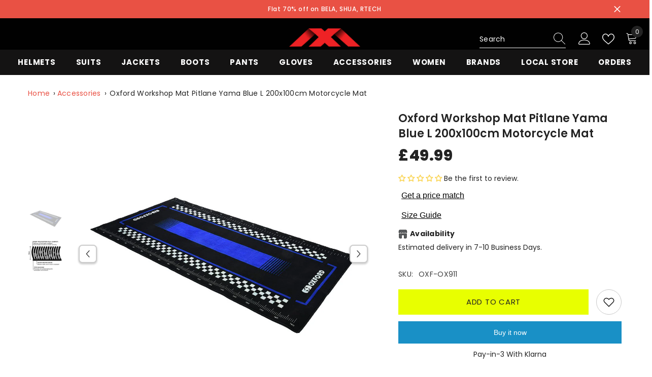

--- FILE ---
content_type: text/html; charset=utf-8
request_url: https://maximomoto.co.uk/products/oxford-workshop-mat-pitlane-yama-blue-l-200x100cm-motorcycle-mat
body_size: 116084
content:
<!doctype html><html class="no-js" lang="en">
<head>
 


<!-- Thunder PageSpeed --->
<!-- Thunder Critical CSS --->

<!-- End Thunder Critical CSS --->
<!-- Thunder JS Deferral --->
<script>
const e={t:[/paypalobjects/i,/klaviyo/i,/wistia/i],i:[]},t=(t,c)=>t&&(!e.t||e.t.some((e=>e.test(t))))&&(!e.i||e.i.every((e=>!e.test(t)))),c=document.createElement,r={src:Object.getOwnPropertyDescriptor(HTMLScriptElement.prototype,"src"),type:Object.getOwnPropertyDescriptor(HTMLScriptElement.prototype,"type"),defer:Object.getOwnPropertyDescriptor(HTMLScriptElement.prototype,"defer")};document.createElement=function(...e){if("script"!==e[0].toLowerCase())return c.bind(document)(...e);const i=c.bind(document)(...e);try{Object.defineProperties(i,{src:{...r.src,set(e){t(e,i.type)&&r.defer.set.call(this,"defer"),r.src.set.call(this,e)}},type:{...r.type,get(){const e=r.type.get.call(this);return t(i.src,0)&&r.defer.set.call(this,"defer"),e},set(e){r.type.set.call(this,e),t(i.src,i.type)&&r.defer.set.call(this,"defer")}}}),i.setAttribute=function(e,t){"type"===e||"src"===e?i[e]=t:HTMLScriptElement.prototype.setAttribute.call(i,e,t)}}catch(e){console.warn("Thunder was unable to prevent script execution for script src ",i.src,".\n",'A likely cause would be because you are using a Shopify app or a third-party browser extension that monkey patches the "document.createElement" function.')}return i};
</script>
<!-- End Thunder JS Deferral --->
<!-- End Thunder PageSpeed--->

<script src="https://cdnjs.cloudflare.com/ajax/libs/jquery/3.7.1/jquery.min.js" integrity="sha512-v2CJ7UaYy4JwqLDIrZUI/4hqeoQieOmAZNXBeQyjo21dadnwR+8ZaIJVT8EE2iyI61OV8e6M8PP2/4hpQINQ/g==" crossorigin="anonymous" referrerpolicy="no-referrer"></script>
<link rel="stylesheet" href="//maximomoto.co.uk/cdn/shop/t/26/assets/new-custom.css?v=95356710249838414731762584431">
<script src="//maximomoto.co.uk/cdn/shop/t/26/assets/theme.js?v=123320995342996118741762842127"></script>

<script src="https://analytics.ahrefs.com/analytics.js" data-key="bXGZIFK9+eXy1yIYPhc9FA" defer="true"></script>

<!-- Google tag (gtag.js) event -->
<script>
  gtag('event', 'conversion_event_purchase', {
    // <event_parameters>
  });
</script>


<!-- Google2 tag (gtag.js) -->
<script async src="https://www.googletagmanager.com/gtag/js?id=AW-16639335180"></script>
<script>
  window.dataLayer = window.dataLayer || [];
  function gtag(){dataLayer.push(arguments);}
  gtag('js', new Date());

  gtag('config', 'AW-16639335180');
</script>




    
        <link rel="amphtml" href="https://maximomoto.co.uk/a/amp/amp-page/oxford-workshop-mat-pitlane-yama-blue-l-200x100cm-motorcycle-mat">
    


 <!-- Google Tag Manager -->
<script>(function(w,d,s,l,i){w[l]=w[l]||[];w[l].push({'gtm.start':
new Date().getTime(),event:'gtm.js'});var f=d.getElementsByTagName(s)[0],
j=d.createElement(s),dl=l!='dataLayer'?'&l='+l:'';j.async=true;j.src=
'https://www.googletagmanager.com/gtm.js?id='+i+dl;f.parentNode.insertBefore(j,f);
})(window,document,'script','dataLayer','GTM-MTX89D3T');</script>
<!-- End Google Tag Manager -->
  <script type="text/javascript">
(function(c,l,a,r,i,t,y){
    c[a]=c[a]||function(){(c[a].q=c[a].q||[]).push(arguments)};
    t=l.createElement(r);t.async=1;t.src="https://www.clarity.ms/tag/"+i;
    y=l.getElementsByTagName(r)[0];y.parentNode.insertBefore(t,y);
})(window, document, "clarity", "script", "l6biqjsxt8");
</script>
<script>
window.KiwiSizing = window.KiwiSizing === undefined ? {} : window.KiwiSizing;
KiwiSizing.shop = "maximomotouk.myshopify.com";


KiwiSizing.data = {
  collections: "683749507446,241623171225,413696393448,418376614120",
  tags: "Accessories,High inventory,Only Online,Other Brand ( Not available in Store ),OxFord",
  product: "8605179707624",
  vendor: "MaximomotoUK",
  type: "Accessories",
  title: "Oxford Workshop Mat Pitlane Yama Blue L 200x100cm Motorcycle Mat",
  images: ["\/\/maximomoto.co.uk\/cdn\/shop\/files\/6425124-ox911-2.jpg?v=1741115416","\/\/maximomoto.co.uk\/cdn\/shop\/files\/5415280-ox911_1-2-3-1000.jpg?v=1741115416"],
  options: [{"name":"Title","position":1,"values":["Default Title"]}],
  variants: [{"id":45582045413608,"title":"Default Title","option1":"Default Title","option2":null,"option3":null,"sku":"OXF-OX911","requires_shipping":true,"taxable":true,"featured_image":null,"available":true,"name":"Oxford Workshop Mat Pitlane Yama Blue L 200x100cm Motorcycle Mat","public_title":null,"options":["Default Title"],"price":4999,"weight":500,"compare_at_price":null,"inventory_management":"shopify","barcode":"45413608","requires_selling_plan":false,"selling_plan_allocations":[],"quantity_rule":{"min":1,"max":null,"increment":1}}],
};

</script>
    <meta charset="utf-8">
    <meta http-equiv="X-UA-Compatible" content="IE=edge">
    <meta name="viewport" content="width=device-width,initial-scale=1">

    
    <meta name="robots" content="max-image-preview:large">
    <meta name="theme-color" content=""><link rel="shortcut icon" href="//maximomoto.co.uk/cdn/shop/files/Untitled-1__1_-removebg-preview_2_32x32.png?v=1696320514" type="image/png"><link rel="preconnect" href="https://cdn.shopify.com" crossorigin>
    <link rel="preconnect" href="https://fonts.googleapis.com/css?family=Roboto+Condensed:300,300i,400,400i,500,500i,600,600i,700,700i,800,800i&display=swap" crossorigin>
    <title>
  Oxford Workshop Mat Pitlane Yama Blue L 200x100cm Motorcycle Mat
  
  
  – MaximoMoto SL - Motorcycle Clothing Store UK </title><meta name="description"
        content="Oxford Workshop Mat Pitlane Yama Blue L 200 x 100cm for premium quality, durability, and fluid resistance. Ideal for workshops, garages, and professional environments.">

<meta property="og:site_name" content="MaximoMoto SL - Motorcycle Clothing Store UK">
<meta property="og:url" content="https://maximomoto.co.uk/products/oxford-workshop-mat-pitlane-yama-blue-l-200x100cm-motorcycle-mat">
<meta property="og:title" content="Oxford Workshop Mat Pitlane Yama Blue L 200x100cm Motorcycle Mat">
<meta property="og:type" content="product">
<meta property="og:description" content="Oxford Workshop Mat Pitlane Yama Blue L 200 x 100cm for premium quality, durability, and fluid resistance. Ideal for workshops, garages, and professional environments."><meta property="og:image" content="http://maximomoto.co.uk/cdn/shop/files/6425124-ox911-2.jpg?v=1741115416">
  <meta property="og:image:secure_url" content="https://maximomoto.co.uk/cdn/shop/files/6425124-ox911-2.jpg?v=1741115416">
  <meta property="og:image:width" content="1000">
  <meta property="og:image:height" content="1000"><meta property="og:price:amount" content="49.99">
  <meta property="og:price:currency" content="GBP"><meta name="twitter:card" content="summary_large_image">
<meta name="twitter:title" content="Oxford Workshop Mat Pitlane Yama Blue L 200x100cm Motorcycle Mat">
<meta name="twitter:description" content="Oxford Workshop Mat Pitlane Yama Blue L 200 x 100cm for premium quality, durability, and fluid resistance. Ideal for workshops, garages, and professional environments.">


  <meta name="p:domain_verify" content="e4d39a8fc68cf659c7bd3cd709448608"/>
  
    <script>window.performance && window.performance.mark && window.performance.mark('shopify.content_for_header.start');</script><meta name="google-site-verification" content="oRddgwEuGowtCMoopPF3CadSzn43-uW94qR5JiWhYg4">
<meta id="shopify-digital-wallet" name="shopify-digital-wallet" content="/51509919897/digital_wallets/dialog">
<meta name="shopify-checkout-api-token" content="c4d67e633c73ad24bacffd15b3e2f221">
<meta id="in-context-paypal-metadata" data-shop-id="51509919897" data-venmo-supported="false" data-environment="production" data-locale="en_US" data-paypal-v4="true" data-currency="GBP">
<link rel="alternate" type="application/json+oembed" href="https://maximomoto.co.uk/products/oxford-workshop-mat-pitlane-yama-blue-l-200x100cm-motorcycle-mat.oembed">
<script async="async" src="/checkouts/internal/preloads.js?locale=en-GB"></script>
<link rel="preconnect" href="https://shop.app" crossorigin="anonymous">
<script async="async" src="https://shop.app/checkouts/internal/preloads.js?locale=en-GB&shop_id=51509919897" crossorigin="anonymous"></script>
<script id="apple-pay-shop-capabilities" type="application/json">{"shopId":51509919897,"countryCode":"ES","currencyCode":"GBP","merchantCapabilities":["supports3DS"],"merchantId":"gid:\/\/shopify\/Shop\/51509919897","merchantName":"MaximoMoto SL - Motorcycle Clothing Store UK","requiredBillingContactFields":["postalAddress","email","phone"],"requiredShippingContactFields":["postalAddress","email","phone"],"shippingType":"shipping","supportedNetworks":["visa","maestro","masterCard","amex"],"total":{"type":"pending","label":"MaximoMoto SL - Motorcycle Clothing Store UK","amount":"1.00"},"shopifyPaymentsEnabled":true,"supportsSubscriptions":true}</script>
<script id="shopify-features" type="application/json">{"accessToken":"c4d67e633c73ad24bacffd15b3e2f221","betas":["rich-media-storefront-analytics"],"domain":"maximomoto.co.uk","predictiveSearch":true,"shopId":51509919897,"locale":"en"}</script>
<script>var Shopify = Shopify || {};
Shopify.shop = "maximomotouk.myshopify.com";
Shopify.locale = "en";
Shopify.currency = {"active":"GBP","rate":"1.0"};
Shopify.country = "GB";
Shopify.theme = {"name":"Thunder Optimized Ella 6.0","id":178581045622,"schema_name":"Ella","schema_version":"6.5.2","theme_store_id":null,"role":"main"};
Shopify.theme.handle = "null";
Shopify.theme.style = {"id":null,"handle":null};
Shopify.cdnHost = "maximomoto.co.uk/cdn";
Shopify.routes = Shopify.routes || {};
Shopify.routes.root = "/";</script>
<script type="module">!function(o){(o.Shopify=o.Shopify||{}).modules=!0}(window);</script>
<script>!function(o){function n(){var o=[];function n(){o.push(Array.prototype.slice.apply(arguments))}return n.q=o,n}var t=o.Shopify=o.Shopify||{};t.loadFeatures=n(),t.autoloadFeatures=n()}(window);</script>
<script>
  window.ShopifyPay = window.ShopifyPay || {};
  window.ShopifyPay.apiHost = "shop.app\/pay";
  window.ShopifyPay.redirectState = null;
</script>
<script id="shop-js-analytics" type="application/json">{"pageType":"product"}</script>
<script defer="defer" async type="module" src="//maximomoto.co.uk/cdn/shopifycloud/shop-js/modules/v2/client.init-shop-cart-sync_DlSlHazZ.en.esm.js"></script>
<script defer="defer" async type="module" src="//maximomoto.co.uk/cdn/shopifycloud/shop-js/modules/v2/chunk.common_D16XZWos.esm.js"></script>
<script type="module">
  await import("//maximomoto.co.uk/cdn/shopifycloud/shop-js/modules/v2/client.init-shop-cart-sync_DlSlHazZ.en.esm.js");
await import("//maximomoto.co.uk/cdn/shopifycloud/shop-js/modules/v2/chunk.common_D16XZWos.esm.js");

  window.Shopify.SignInWithShop?.initShopCartSync?.({"fedCMEnabled":true,"windoidEnabled":true});

</script>
<script>
  window.Shopify = window.Shopify || {};
  if (!window.Shopify.featureAssets) window.Shopify.featureAssets = {};
  window.Shopify.featureAssets['shop-js'] = {"shop-cart-sync":["modules/v2/client.shop-cart-sync_DKWYiEUO.en.esm.js","modules/v2/chunk.common_D16XZWos.esm.js"],"init-fed-cm":["modules/v2/client.init-fed-cm_vfPMjZAC.en.esm.js","modules/v2/chunk.common_D16XZWos.esm.js"],"init-shop-email-lookup-coordinator":["modules/v2/client.init-shop-email-lookup-coordinator_CR38P6MB.en.esm.js","modules/v2/chunk.common_D16XZWos.esm.js"],"init-shop-cart-sync":["modules/v2/client.init-shop-cart-sync_DlSlHazZ.en.esm.js","modules/v2/chunk.common_D16XZWos.esm.js"],"shop-cash-offers":["modules/v2/client.shop-cash-offers_CJw4IQ6B.en.esm.js","modules/v2/chunk.common_D16XZWos.esm.js","modules/v2/chunk.modal_UwFWkumu.esm.js"],"shop-toast-manager":["modules/v2/client.shop-toast-manager_BY778Uv6.en.esm.js","modules/v2/chunk.common_D16XZWos.esm.js"],"init-windoid":["modules/v2/client.init-windoid_DVhZdEm3.en.esm.js","modules/v2/chunk.common_D16XZWos.esm.js"],"shop-button":["modules/v2/client.shop-button_D2ZzKUPa.en.esm.js","modules/v2/chunk.common_D16XZWos.esm.js"],"avatar":["modules/v2/client.avatar_BTnouDA3.en.esm.js"],"init-customer-accounts-sign-up":["modules/v2/client.init-customer-accounts-sign-up_CQZUmjGN.en.esm.js","modules/v2/client.shop-login-button_Cu5K-F7X.en.esm.js","modules/v2/chunk.common_D16XZWos.esm.js","modules/v2/chunk.modal_UwFWkumu.esm.js"],"pay-button":["modules/v2/client.pay-button_CcBqbGU7.en.esm.js","modules/v2/chunk.common_D16XZWos.esm.js"],"init-shop-for-new-customer-accounts":["modules/v2/client.init-shop-for-new-customer-accounts_B5DR5JTE.en.esm.js","modules/v2/client.shop-login-button_Cu5K-F7X.en.esm.js","modules/v2/chunk.common_D16XZWos.esm.js","modules/v2/chunk.modal_UwFWkumu.esm.js"],"shop-login-button":["modules/v2/client.shop-login-button_Cu5K-F7X.en.esm.js","modules/v2/chunk.common_D16XZWos.esm.js","modules/v2/chunk.modal_UwFWkumu.esm.js"],"shop-follow-button":["modules/v2/client.shop-follow-button_BX8Slf17.en.esm.js","modules/v2/chunk.common_D16XZWos.esm.js","modules/v2/chunk.modal_UwFWkumu.esm.js"],"init-customer-accounts":["modules/v2/client.init-customer-accounts_DjKkmQ2w.en.esm.js","modules/v2/client.shop-login-button_Cu5K-F7X.en.esm.js","modules/v2/chunk.common_D16XZWos.esm.js","modules/v2/chunk.modal_UwFWkumu.esm.js"],"lead-capture":["modules/v2/client.lead-capture_ChWCg7nV.en.esm.js","modules/v2/chunk.common_D16XZWos.esm.js","modules/v2/chunk.modal_UwFWkumu.esm.js"],"checkout-modal":["modules/v2/client.checkout-modal_DPnpVyv-.en.esm.js","modules/v2/chunk.common_D16XZWos.esm.js","modules/v2/chunk.modal_UwFWkumu.esm.js"],"shop-login":["modules/v2/client.shop-login_leRXJtcZ.en.esm.js","modules/v2/chunk.common_D16XZWos.esm.js","modules/v2/chunk.modal_UwFWkumu.esm.js"],"payment-terms":["modules/v2/client.payment-terms_Bp9K0NXD.en.esm.js","modules/v2/chunk.common_D16XZWos.esm.js","modules/v2/chunk.modal_UwFWkumu.esm.js"]};
</script>
<script>(function() {
  var isLoaded = false;
  function asyncLoad() {
    if (isLoaded) return;
    isLoaded = true;
    var urls = ["https:\/\/intg.snapchat.com\/shopify\/shopify-scevent-init.js?id=fd137446-417d-4201-bfc2-7204cba75535\u0026shop=maximomotouk.myshopify.com","https:\/\/s3.eu-west-1.amazonaws.com\/production-klarna-il-shopify-osm\/4fbef0a94e977a7a7afae4ca0588448a4f0c342b\/maximomotouk.myshopify.com-1736329965611.js?shop=maximomotouk.myshopify.com","\/\/cdn.shopify.com\/proxy\/ea4fc6082721612c5fa4f86117dac2cfdc59e8a02fdeed3767edb55fa86e9012\/apps.anhkiet.info\/prevent-content-theft\/scripts\/19da0113e69935d0e78e2a734e9da9f5.js?token=20250422095322\u0026shop=maximomotouk.myshopify.com\u0026sp-cache-control=cHVibGljLCBtYXgtYWdlPTkwMA"];
    for (var i = 0; i < urls.length; i++) {
      var s = document.createElement('script');
      s.type = 'text/javascript';
      s.async = true;
      s.src = urls[i];
      var x = document.getElementsByTagName('script')[0];
      x.parentNode.insertBefore(s, x);
    }
  };
  if(window.attachEvent) {
    window.attachEvent('onload', asyncLoad);
  } else {
    window.addEventListener('load', asyncLoad, false);
  }
})();</script>
<script id="__st">var __st={"a":51509919897,"offset":0,"reqid":"fe5c167f-729c-4b90-a48e-08fcc8c5b422-1768593813","pageurl":"maximomoto.co.uk\/products\/oxford-workshop-mat-pitlane-yama-blue-l-200x100cm-motorcycle-mat","u":"8fd40e2fce8c","p":"product","rtyp":"product","rid":8605179707624};</script>
<script>window.ShopifyPaypalV4VisibilityTracking = true;</script>
<script id="captcha-bootstrap">!function(){'use strict';const t='contact',e='account',n='new_comment',o=[[t,t],['blogs',n],['comments',n],[t,'customer']],c=[[e,'customer_login'],[e,'guest_login'],[e,'recover_customer_password'],[e,'create_customer']],r=t=>t.map((([t,e])=>`form[action*='/${t}']:not([data-nocaptcha='true']) input[name='form_type'][value='${e}']`)).join(','),a=t=>()=>t?[...document.querySelectorAll(t)].map((t=>t.form)):[];function s(){const t=[...o],e=r(t);return a(e)}const i='password',u='form_key',d=['recaptcha-v3-token','g-recaptcha-response','h-captcha-response',i],f=()=>{try{return window.sessionStorage}catch{return}},m='__shopify_v',_=t=>t.elements[u];function p(t,e,n=!1){try{const o=window.sessionStorage,c=JSON.parse(o.getItem(e)),{data:r}=function(t){const{data:e,action:n}=t;return t[m]||n?{data:e,action:n}:{data:t,action:n}}(c);for(const[e,n]of Object.entries(r))t.elements[e]&&(t.elements[e].value=n);n&&o.removeItem(e)}catch(o){console.error('form repopulation failed',{error:o})}}const l='form_type',E='cptcha';function T(t){t.dataset[E]=!0}const w=window,h=w.document,L='Shopify',v='ce_forms',y='captcha';let A=!1;((t,e)=>{const n=(g='f06e6c50-85a8-45c8-87d0-21a2b65856fe',I='https://cdn.shopify.com/shopifycloud/storefront-forms-hcaptcha/ce_storefront_forms_captcha_hcaptcha.v1.5.2.iife.js',D={infoText:'Protected by hCaptcha',privacyText:'Privacy',termsText:'Terms'},(t,e,n)=>{const o=w[L][v],c=o.bindForm;if(c)return c(t,g,e,D).then(n);var r;o.q.push([[t,g,e,D],n]),r=I,A||(h.body.append(Object.assign(h.createElement('script'),{id:'captcha-provider',async:!0,src:r})),A=!0)});var g,I,D;w[L]=w[L]||{},w[L][v]=w[L][v]||{},w[L][v].q=[],w[L][y]=w[L][y]||{},w[L][y].protect=function(t,e){n(t,void 0,e),T(t)},Object.freeze(w[L][y]),function(t,e,n,w,h,L){const[v,y,A,g]=function(t,e,n){const i=e?o:[],u=t?c:[],d=[...i,...u],f=r(d),m=r(i),_=r(d.filter((([t,e])=>n.includes(e))));return[a(f),a(m),a(_),s()]}(w,h,L),I=t=>{const e=t.target;return e instanceof HTMLFormElement?e:e&&e.form},D=t=>v().includes(t);t.addEventListener('submit',(t=>{const e=I(t);if(!e)return;const n=D(e)&&!e.dataset.hcaptchaBound&&!e.dataset.recaptchaBound,o=_(e),c=g().includes(e)&&(!o||!o.value);(n||c)&&t.preventDefault(),c&&!n&&(function(t){try{if(!f())return;!function(t){const e=f();if(!e)return;const n=_(t);if(!n)return;const o=n.value;o&&e.removeItem(o)}(t);const e=Array.from(Array(32),(()=>Math.random().toString(36)[2])).join('');!function(t,e){_(t)||t.append(Object.assign(document.createElement('input'),{type:'hidden',name:u})),t.elements[u].value=e}(t,e),function(t,e){const n=f();if(!n)return;const o=[...t.querySelectorAll(`input[type='${i}']`)].map((({name:t})=>t)),c=[...d,...o],r={};for(const[a,s]of new FormData(t).entries())c.includes(a)||(r[a]=s);n.setItem(e,JSON.stringify({[m]:1,action:t.action,data:r}))}(t,e)}catch(e){console.error('failed to persist form',e)}}(e),e.submit())}));const S=(t,e)=>{t&&!t.dataset[E]&&(n(t,e.some((e=>e===t))),T(t))};for(const o of['focusin','change'])t.addEventListener(o,(t=>{const e=I(t);D(e)&&S(e,y())}));const B=e.get('form_key'),M=e.get(l),P=B&&M;t.addEventListener('DOMContentLoaded',(()=>{const t=y();if(P)for(const e of t)e.elements[l].value===M&&p(e,B);[...new Set([...A(),...v().filter((t=>'true'===t.dataset.shopifyCaptcha))])].forEach((e=>S(e,t)))}))}(h,new URLSearchParams(w.location.search),n,t,e,['guest_login'])})(!0,!0)}();</script>
<script integrity="sha256-4kQ18oKyAcykRKYeNunJcIwy7WH5gtpwJnB7kiuLZ1E=" data-source-attribution="shopify.loadfeatures" defer="defer" src="//maximomoto.co.uk/cdn/shopifycloud/storefront/assets/storefront/load_feature-a0a9edcb.js" crossorigin="anonymous"></script>
<script crossorigin="anonymous" defer="defer" src="//maximomoto.co.uk/cdn/shopifycloud/storefront/assets/shopify_pay/storefront-65b4c6d7.js?v=20250812"></script>
<script data-source-attribution="shopify.dynamic_checkout.dynamic.init">var Shopify=Shopify||{};Shopify.PaymentButton=Shopify.PaymentButton||{isStorefrontPortableWallets:!0,init:function(){window.Shopify.PaymentButton.init=function(){};var t=document.createElement("script");t.src="https://maximomoto.co.uk/cdn/shopifycloud/portable-wallets/latest/portable-wallets.en.js",t.type="module",document.head.appendChild(t)}};
</script>
<script data-source-attribution="shopify.dynamic_checkout.buyer_consent">
  function portableWalletsHideBuyerConsent(e){var t=document.getElementById("shopify-buyer-consent"),n=document.getElementById("shopify-subscription-policy-button");t&&n&&(t.classList.add("hidden"),t.setAttribute("aria-hidden","true"),n.removeEventListener("click",e))}function portableWalletsShowBuyerConsent(e){var t=document.getElementById("shopify-buyer-consent"),n=document.getElementById("shopify-subscription-policy-button");t&&n&&(t.classList.remove("hidden"),t.removeAttribute("aria-hidden"),n.addEventListener("click",e))}window.Shopify?.PaymentButton&&(window.Shopify.PaymentButton.hideBuyerConsent=portableWalletsHideBuyerConsent,window.Shopify.PaymentButton.showBuyerConsent=portableWalletsShowBuyerConsent);
</script>
<script>
  function portableWalletsCleanup(e){e&&e.src&&console.error("Failed to load portable wallets script "+e.src);var t=document.querySelectorAll("shopify-accelerated-checkout .shopify-payment-button__skeleton, shopify-accelerated-checkout-cart .wallet-cart-button__skeleton"),e=document.getElementById("shopify-buyer-consent");for(let e=0;e<t.length;e++)t[e].remove();e&&e.remove()}function portableWalletsNotLoadedAsModule(e){e instanceof ErrorEvent&&"string"==typeof e.message&&e.message.includes("import.meta")&&"string"==typeof e.filename&&e.filename.includes("portable-wallets")&&(window.removeEventListener("error",portableWalletsNotLoadedAsModule),window.Shopify.PaymentButton.failedToLoad=e,"loading"===document.readyState?document.addEventListener("DOMContentLoaded",window.Shopify.PaymentButton.init):window.Shopify.PaymentButton.init())}window.addEventListener("error",portableWalletsNotLoadedAsModule);
</script>

<script type="module" src="https://maximomoto.co.uk/cdn/shopifycloud/portable-wallets/latest/portable-wallets.en.js" onError="portableWalletsCleanup(this)" crossorigin="anonymous"></script>
<script nomodule>
  document.addEventListener("DOMContentLoaded", portableWalletsCleanup);
</script>

<script id='scb4127' type='text/javascript' async='' src='https://maximomoto.co.uk/cdn/shopifycloud/privacy-banner/storefront-banner.js'></script><link id="shopify-accelerated-checkout-styles" rel="stylesheet" media="screen" href="https://maximomoto.co.uk/cdn/shopifycloud/portable-wallets/latest/accelerated-checkout-backwards-compat.css" crossorigin="anonymous">
<style id="shopify-accelerated-checkout-cart">
        #shopify-buyer-consent {
  margin-top: 1em;
  display: inline-block;
  width: 100%;
}

#shopify-buyer-consent.hidden {
  display: none;
}

#shopify-subscription-policy-button {
  background: none;
  border: none;
  padding: 0;
  text-decoration: underline;
  font-size: inherit;
  cursor: pointer;
}

#shopify-subscription-policy-button::before {
  box-shadow: none;
}

      </style>
<script id="sections-script" data-sections="header-navigation-plain,header-mobile" defer="defer" src="//maximomoto.co.uk/cdn/shop/t/26/compiled_assets/scripts.js?v=22726"></script>
<script>window.performance && window.performance.mark && window.performance.mark('shopify.content_for_header.end');</script>
<link rel="canonical" href="https://maximomoto.co.uk/products/oxford-workshop-mat-pitlane-yama-blue-l-200x100cm-motorcycle-mat" /><style>@import url('https://fonts.googleapis.com/css?family=Poppins:300,300i,400,400i,500,500i,600,600i,700,700i,800,800i&display=swap');
                :root {
        --font-family-1: Poppins;
        --font-family-2: Poppins;

        /* Settings Body */--font-body-family: Poppins;--font-body-size: 14px;--font-body-weight: 400;--body-line-height: 22px;--body-letter-spacing: .02em;

        /* Settings Heading */--font-heading-family: Poppins;--font-heading-size: 14px;--font-heading-weight: 400;--font-heading-style: normal;--heading-line-height: 24px;--heading-letter-spacing: .05em;--heading-text-transform: uppercase;--heading-border-height: 2px;

        /* Menu Lv1 */--font-menu-lv1-family: Poppins;--font-menu-lv1-size: 15px;--font-menu-lv1-weight: 700;--menu-lv1-line-height: 22px;--menu-lv1-letter-spacing: .05em;--menu-lv1-text-transform: uppercase;

        /* Menu Lv2 */--font-menu-lv2-family: Poppins;--font-menu-lv2-size: 15px;--font-menu-lv2-weight: 400;--menu-lv2-line-height: 22px;--menu-lv2-letter-spacing: .02em;--menu-lv2-text-transform: capitalize;

        /* Menu Lv3 */--font-menu-lv3-family: Poppins;--font-menu-lv3-size: 15px;--font-menu-lv3-weight: 400;--menu-lv3-line-height: 22px;--menu-lv3-letter-spacing: .02em;--menu-lv3-text-transform: capitalize;

        /* Mega Menu Lv2 */--font-mega-menu-lv2-family: Poppins;--font-mega-menu-lv2-size: 15px;--font-mega-menu-lv2-weight: 400;--font-mega-menu-lv2-style: normal;--mega-menu-lv2-line-height: 22px;--mega-menu-lv2-letter-spacing: .02em;--mega-menu-lv2-text-transform: uppercase;

        /* Mega Menu Lv3 */--font-mega-menu-lv3-family: Poppins;--font-mega-menu-lv3-size: 15px;--font-mega-menu-lv3-weight: 400;--mega-menu-lv3-line-height: 22px;--mega-menu-lv3-letter-spacing: .02em;--mega-menu-lv3-text-transform: capitalize;

        /* Product Card Title */--product-title-font: Poppins;--product-title-font-size : 15px;--product-title-font-weight : 400;--product-title-line-height: 22px;--product-title-letter-spacing: .02em;--product-title-line-text : 3;--product-title-text-transform : capitalize;--product-title-margin-bottom: 10px;

        /* Product Card Vendor */--product-vendor-font: Poppins;--product-vendor-font-size : 15px;--product-vendor-font-weight : 400;--product-vendor-font-style : normal;--product-vendor-line-height: 22px;--product-vendor-letter-spacing: .02em;--product-vendor-text-transform : uppercase;--product-vendor-margin-bottom: 0px;--product-vendor-margin-top: 0px;

        /* Product Card Price */--product-price-font: Poppins;--product-price-font-size : 20px;--product-price-font-weight : 800;--product-price-line-height: 22px;--product-price-letter-spacing: .02em;--product-price-margin-top: 0px;--product-price-margin-bottom: 13px;

        /* Product Card Badge */--badge-font: Poppins;--badge-font-size : 14px;--badge-font-weight : 400;--badge-text-transform : capitalize;--badge-letter-spacing: .02em;--badge-line-height: 20px;--badge-border-radius: 0px;--badge-padding-top: 0px;--badge-padding-bottom: 0px;--badge-padding-left-right: 8px;--badge-postion-top: 0px;--badge-postion-left-right: 0px;

        /* Product Quickview */
        --product-quickview-font-size : 12px; --product-quickview-line-height: 23px; --product-quickview-border-radius: 2px; --product-quickview-padding-top: 0px; --product-quickview-padding-bottom: 0px; --product-quickview-padding-left-right: 7px; --product-quickview-sold-out-product: #e95144;--product-quickview-box-shadow: none;/* Blog Card Tile */--blog-title-font: Poppins;--blog-title-font-size : 20px; --blog-title-font-weight : 400; --blog-title-line-height: 29px; --blog-title-letter-spacing: .09em; --blog-title-text-transform : uppercase;

        /* Blog Card Info (Date, Author) */--blog-info-font: Poppins;--blog-info-font-size : 18px; --blog-info-font-weight : 400; --blog-info-line-height: 20px; --blog-info-letter-spacing: .02em; --blog-info-text-transform : uppercase;

        /* Button 1 */--btn-1-font-family: Poppins;--btn-1-font-size: 15px; --btn-1-font-weight: 400; --btn-1-text-transform: uppercase; --btn-1-line-height: 22px; --btn-1-letter-spacing: .05em; --btn-1-text-align: center; --btn-1-border-radius: 0px; --btn-1-border-width: 1px; --btn-1-border-style: solid; --btn-1-padding-top: 10px; --btn-1-padding-bottom: 10px; --btn-1-horizontal-length: 0px; --btn-1-vertical-length: 0px; --btn-1-blur-radius: 0px; --btn-1-spread: 0px;
        --btn-1-all-bg-opacity-hover: rgba(0, 0, 0, 0.5);--btn-1-inset: ;/* Button 2 */--btn-2-font-family: Poppins;--btn-2-font-size: 18px; --btn-2-font-weight: 400; --btn-2-text-transform: uppercase; --btn-2-line-height: 23px; --btn-2-letter-spacing: .05em; --btn-2-text-align: center; --btn-2-border-radius: 6px; --btn-2-border-width: 1px; --btn-2-border-style: solid; --btn-2-padding-top: 20px; --btn-2-padding-bottom: 20px; --btn-2-horizontal-length: 4px; --btn-2-vertical-length: 4px; --btn-2-blur-radius: 7px; --btn-2-spread: 0px;
        --btn-2-all-bg-opacity: rgba(233, 81, 68, 0.5);--btn-2-all-bg-opacity-hover: rgba(0, 0, 0, 0.5);--btn-2-inset: ;/* Button 3 */--btn-3-font-family: Poppins;--btn-3-font-size: 15px; --btn-3-font-weight: 400; --btn-3-text-transform: uppercase; --btn-3-line-height: 22px; --btn-3-letter-spacing: .05em; --btn-3-text-align: center; --btn-3-border-radius: 0px; --btn-3-border-width: 1px; --btn-3-border-style: solid; --btn-3-padding-top: 10px; --btn-3-padding-bottom: 10px; --btn-3-horizontal-length: 0px; --btn-3-vertical-length: 0px; --btn-3-blur-radius: 0px; --btn-3-spread: 0px;
        --btn-3-all-bg-opacity: rgba(0, 0, 0, 0.1);--btn-3-all-bg-opacity-hover: rgba(0, 0, 0, 0.1);--btn-3-inset: ;/* Footer Heading */--footer-heading-font-family: Poppins;--footer-heading-font-size : 15px; --footer-heading-font-weight : 600; --footer-heading-line-height : 22px; --footer-heading-letter-spacing : .05em; --footer-heading-text-transform : uppercase;

        /* Footer Link */--footer-link-font-family: Poppins;--footer-link-font-size : 12px; --footer-link-font-weight : ; --footer-link-line-height : 28px; --footer-link-letter-spacing : .02em; --footer-link-text-transform : capitalize;

        /* Page Title */--font-page-title-family: Poppins;--font-page-title-size: 20px; --font-page-title-weight: 400; --font-page-title-style: normal; --page-title-line-height: 20px; --page-title-letter-spacing: .05em; --page-title-text-transform: uppercase;

        /* Font Product Tab Title */
        --font-tab-type-1: Poppins; --font-tab-type-2: Poppins;

        /* Text Size */
        --text-size-font-size : 5px; --text-size-font-weight : 400; --text-size-line-height : 22px; --text-size-letter-spacing : 0; --text-size-text-transform : uppercase; --text-size-color : #787878;

        /* Font Weight */
        --font-weight-normal: 400; --font-weight-medium: 500; --font-weight-semibold: 600; --font-weight-bold: 700; --font-weight-bolder: 800; --font-weight-black: 900;

        /* Radio Button */
        --form-label-checkbox-before-bg: #fff; --form-label-checkbox-before-border: #cecece; --form-label-checkbox-before-bg-checked: #000;

        /* Conatiner */
        --body-custom-width-container: 1600px;

        /* Layout Boxed */
        --color-background-layout-boxed: #f8f8f8;/* Arrow */
        --position-horizontal-slick-arrow: 35px;

        /* General Color*/
        --color-text: #232323; --color-text2: #969696; --color-global: #232323; --color-white: #FFFFFF; --color-grey: #868686; --color-black: #202020; --color-base-text-rgb: 35, 35, 35; --color-base-text2-rgb: 150, 150, 150; --color-background: #ffffff; --color-background-rgb: 255, 255, 255; --color-background-overylay: rgba(255, 255, 255, 0.9); --color-base-accent-text: ; --color-base-accent-1: ; --color-base-accent-2: ; --color-link: #e95144; --color-link-hover: #020a7e; --color-error: #D93333; --color-error-bg: #FCEEEE; --color-success: #5A5A5A; --color-success-bg: #DFF0D8; --color-info: #202020; --color-info-bg: #FFF2DD; --color-link-underline: rgba(233, 81, 68, 0.5); --color-breadcrumb: #999999; --colors-breadcrumb-hover: #232323;--colors-breadcrumb-active: #999999; --border-global: #e6e6e6; --bg-global: #fafafa; --bg-planceholder: #fafafa; --color-warning: #fff; --bg-warning: #ffaf00; --color-background-10 : #e9e9e9; --color-background-20 : #d3d3d3; --color-background-30 : #bdbdbd; --color-background-50 : #919191; --color-background-global : #919191;

        /* Arrow Color */
        --arrow-color: #323232; --arrow-background-color: #fff; --arrow-border-color: #ccc;--arrow-color-hover: #323232;--arrow-background-color-hover: #f8f8f8;--arrow-border-color-hover: #f8f8f8;--arrow-width: 36px;--arrow-height: 36px;--arrow-size: px;--arrow-size-icon: 17px;--arrow-border-radius: 20%;--arrow-border-width: 2px;--arrow-width-half: -18px;

        /* Pagination Color */
        --pagination-item-color: #3c3c3c; --pagination-item-color-active: #3c3c3c; --pagination-item-bg-color: #fff;--pagination-item-bg-color-active: #fff;--pagination-item-border-color: #fff;--pagination-item-border-color-active: #ffffff;--pagination-arrow-color: #3c3c3c;--pagination-arrow-color-active: #3c3c3c;--pagination-arrow-bg-color: #fff;--pagination-arrow-bg-color-active: #fff;--pagination-arrow-border-color: #fff;--pagination-arrow-border-color-active: #fff;

        /* Dots Color */
        --dots-color: transparent;--dots-border-color: #323232;--dots-color-active: #323232;--dots-border-color-active: #323232;--dots-style2-background-opacity: #00000050;--dots-width: 12px;--dots-height: 12px;

        /* Button Color */
        --btn-1-color: #FFFFFF;--btn-1-bg: #232323;--btn-1-border: #232323;--btn-1-color-hover: #232323;--btn-1-bg-hover: #ffffff;--btn-1-border-hover: #232323;
        --btn-2-color: #232323;--btn-2-bg: #FFFFFF;--btn-2-border: #727272;--btn-2-color-hover: #FFFFFF;--btn-2-bg-hover: #232323;--btn-2-border-hover: #232323;
        --btn-3-color: #FFFFFF;--btn-3-bg: #e9514b;--btn-3-border: #e9514b;--btn-3-color-hover: #ffffff;--btn-3-bg-hover: #e9514b;--btn-3-border-hover: #e9514b;
        --anchor-transition: all ease .3s;--bg-white: #ffffff;--bg-black: #000000;--bg-grey: #808080;--icon: var(--color-text);--text-cart: #3c3c3c;--duration-short: 100ms;--duration-default: 350ms;--duration-long: 500ms;--form-input-bg: #ffffff;--form-input-border: #c7c7c7;--form-input-color: #232323;--form-input-placeholder: #868686;--form-label: #232323;

        --new-badge-color: #ffffff;--new-badge-bg: #232323;--sale-badge-color: #ffffff;--sale-badge-bg: #e95144;--sold-out-badge-color: #ffffff;--sold-out-badge-bg: #c1c1c1;--custom-badge-color: #ffffff;--custom-badge-bg: #ffbb49;--bundle-badge-color: #ffffff;--bundle-badge-bg: #232323;
        
        --product-title-color : #232323;--product-title-color-hover : #232323;--product-vendor-color : #969696;--product-price-color : #232323;--product-sale-price-color : #ef3525;--product-compare-price-color : #969696;--product-review-full-color : #000000;--product-review-empty-color : #A4A4A4;

        --product-swatch-border : #cbcbcb;--product-swatch-border-active : #232323;--product-swatch-width : 35px;--product-swatch-height : 35px;--product-swatch-border-radius : 25px;--product-swatch-color-width : 40px;--product-swatch-color-height : 40px;--product-swatch-color-border-radius : 30px;

        --product-wishlist-color : #000000;--product-wishlist-bg : #ffffff;--product-wishlist-border : transparent;--product-wishlist-color-added : #ffffff;--product-wishlist-bg-added : #000000;--product-wishlist-border-added : transparent;--product-compare-color : #000000;--product-compare-bg : #FFFFFF;--product-compare-color-added : #D12442; --product-compare-bg-added : #FFFFFF; --product-hot-stock-text-color : #d62828; --product-quick-view-color : #000000; --product-cart-image-fit : contain; --product-title-variant-font-size: 1px;--product-quick-view-bg : #FFFFFF;--product-quick-view-bg-above-button: rgba(255, 255, 255, 0.7);--product-quick-view-color-hover : #FFFFFF;--product-quick-view-bg-hover : #000000;--product-action-color : #232323;--product-action-bg : #ffffff;--product-action-border : #000000;--product-action-color-hover : #FFFFFF;--product-action-bg-hover : #232323;--product-action-border-hover : #232323;

        /* Multilevel Category Filter */
        --color-label-multiLevel-categories: #232323;--bg-label-multiLevel-categories: #fff;--color-button-multiLevel-categories: #fff;--bg-button-multiLevel-categories: #ff8b21;--border-button-multiLevel-categories: transparent;--hover-color-button-multiLevel-categories: #fff;--hover-bg-button-multiLevel-categories: #ff8b21;--cart-item-bg : #ffffff;--cart-item-border : #e8e8e8;--cart-item-border-width : 1px;--cart-item-border-style : solid;--w-product-swatch-custom: 30px;--h-product-swatch-custom: 30px;--w-product-swatch-custom-mb: 20px;--h-product-swatch-custom-mb: 20px;--font-size-product-swatch-more: 24px;--swatch-border : #cbcbcb;--swatch-border-active : #232323;

        --variant-size: #232323;--variant-size-border: #232323;--variant-size-bg: #ffffff;--variant-size-hover: #ffffff;--variant-size-border-hover: #232323;--variant-size-bg-hover: #232323;--variant-bg : #ffffff; --variant-color : #232323; --variant-bg-active : #ffffff; --variant-color-active : #232323;

        --fontsize-text-social: 12px;
        --page-content-distance: 64px;--sidebar-content-distance: 40px;--button-transition-ease: cubic-bezier(.25,.46,.45,.94);

        /* Loading Spinner Color */
        --spinner-top-color: #fc0; --spinner-right-color: #4dd4c6; --spinner-bottom-color: #f00; --spinner-left-color: #f6f6f6;

        /* Product Card Marquee */
        --product-marquee-background-color: ;--product-marquee-text-color: #FFFFFF;--product-marquee-text-size: 25px;--product-marquee-text-mobile-size: 14px;--product-marquee-text-weight: 400;--product-marquee-text-transform: none;--product-marquee-text-style: italic;--product-marquee-speed: ; --product-marquee-line-height: calc(var(--product-marquee-text-mobile-size) * 1.5);
    }
</style>
    <link href="//maximomoto.co.uk/cdn/shop/t/26/assets/base.css?v=1139294321047930551761384887" rel="stylesheet" type="text/css" media="all" />  

<link href="//maximomoto.co.uk/cdn/shop/t/26/assets/animated.css?v=148856035557538167001736329422" rel="stylesheet" type="text/css" media="all" />


<link rel="preload" href="//maximomoto.co.uk/cdn/shop/t/26/assets/component-card.css?v=26860551362538058351736329423" as="style" onload="this.onload=null;this.rel='stylesheet'">
<noscript><link rel="stylesheet" href="//maximomoto.co.uk/cdn/shop/t/26/assets/component-card.css?v=26860551362538058351736329423"></noscript>
<link href="//maximomoto.co.uk/cdn/shop/t/26/assets/component-loading-overlay.css?v=71072327506765403021736329424" rel="stylesheet" type="text/css" media="all" />

<link rel="preload" href="//maximomoto.co.uk/cdn/shop/t/26/assets/component-loading-banner.css?v=41368378666863515931736329424" as="style" onload="this.onload=null;this.rel='stylesheet'">
<noscript><link rel="stylesheet" href="//maximomoto.co.uk/cdn/shop/t/26/assets/component-loading-banner.css?v=41368378666863515931736329424"></noscript>
<link href="//maximomoto.co.uk/cdn/shop/t/26/assets/component-quick-cart.css?v=79922676346363033271736329424" rel="stylesheet" type="text/css" media="all" />


<link rel="stylesheet" href="//maximomoto.co.uk/cdn/shop/t/26/assets/vendor.css?v=164616260963476715651736329426" media="print" onload="this.media='all'">
<noscript><link href="//maximomoto.co.uk/cdn/shop/t/26/assets/vendor.css?v=164616260963476715651736329426" rel="stylesheet" type="text/css" media="all" /></noscript>


	<link href="//maximomoto.co.uk/cdn/shop/t/26/assets/component-card-04.css?v=93469100629581703411736329423" rel="stylesheet" type="text/css" media="all" />


<link href="//maximomoto.co.uk/cdn/shop/t/26/assets/component-predictive-search.css?v=114748787907816131991736329424" rel="stylesheet" type="text/css" media="all" />
<link rel="stylesheet" href="//maximomoto.co.uk/cdn/shop/t/26/assets/component-newsletter.css?v=59295991440966886521736329424" media="print" onload="this.media='all'">
<link rel="stylesheet" href="//maximomoto.co.uk/cdn/shop/t/26/assets/component-slider.css?v=183659882722775653901736329424" media="print" onload="this.media='all'">
<link rel="stylesheet" href="//maximomoto.co.uk/cdn/shop/t/26/assets/component-list-social.css?v=1588889933229114081736329424" media="print" onload="this.media='all'"><noscript><link href="//maximomoto.co.uk/cdn/shop/t/26/assets/component-newsletter.css?v=59295991440966886521736329424" rel="stylesheet" type="text/css" media="all" /></noscript>
<noscript><link href="//maximomoto.co.uk/cdn/shop/t/26/assets/component-slider.css?v=183659882722775653901736329424" rel="stylesheet" type="text/css" media="all" /></noscript>
<noscript><link href="//maximomoto.co.uk/cdn/shop/t/26/assets/component-list-social.css?v=1588889933229114081736329424" rel="stylesheet" type="text/css" media="all" /></noscript>

<style type="text/css">
	.nav-title-mobile {display: none;}.list-menu--disclosure{display: none;position: absolute;min-width: 100%;width: 22rem;background-color: var(--bg-white);box-shadow: 0 1px 4px 0 rgb(0 0 0 / 15%);padding: 5px 0 5px 20px;opacity: 0;visibility: visible;pointer-events: none;transition: opacity var(--duration-default) ease, transform var(--duration-default) ease;}.list-menu--disclosure-2{margin-left: calc(100% - 15px);z-index: 2;top: -5px;}.list-menu--disclosure:focus {outline: none;}.list-menu--disclosure.localization-selector {max-height: 18rem;overflow: auto;width: 10rem;padding: 0.5rem;}.js menu-drawer > details > summary::before, .js menu-drawer > details[open]:not(.menu-opening) > summary::before {content: '';position: absolute;cursor: default;width: 100%;height: calc(100vh - 100%);height: calc(var(--viewport-height, 100vh) - (var(--header-bottom-position, 100%)));top: 100%;left: 0;background: var(--color-foreground-50);opacity: 0;visibility: hidden;z-index: 2;transition: opacity var(--duration-default) ease,visibility var(--duration-default) ease;}menu-drawer > details[open] > summary::before {visibility: visible;opacity: 1;}.menu-drawer {position: absolute;transform: translateX(-100%);visibility: hidden;z-index: 3;left: 0;top: 100%;width: 100%;max-width: calc(100vw - 4rem);padding: 0;border: 0.1rem solid var(--color-background-10);border-left: 0;border-bottom: 0;background-color: var(--bg-white);overflow-x: hidden;}.js .menu-drawer {height: calc(100vh - 100%);height: calc(var(--viewport-height, 100vh) - (var(--header-bottom-position, 100%)));}.js details[open] > .menu-drawer, .js details[open] > .menu-drawer__submenu {transition: transform var(--duration-default) ease, visibility var(--duration-default) ease;}.no-js details[open] > .menu-drawer, .js details[open].menu-opening > .menu-drawer, details[open].menu-opening > .menu-drawer__submenu {transform: translateX(0);visibility: visible;}@media screen and (min-width: 750px) {.menu-drawer {width: 40rem;}.no-js .menu-drawer {height: auto;}}.menu-drawer__inner-container {position: relative;height: 100%;}.menu-drawer__navigation-container {display: grid;grid-template-rows: 1fr auto;align-content: space-between;overflow-y: auto;height: 100%;}.menu-drawer__navigation {padding: 0 0 5.6rem 0;}.menu-drawer__inner-submenu {height: 100%;overflow-x: hidden;overflow-y: auto;}.no-js .menu-drawer__navigation {padding: 0;}.js .menu-drawer__menu li {width: 100%;border-bottom: 1px solid #e6e6e6;overflow: hidden;}.menu-drawer__menu-item{line-height: var(--body-line-height);letter-spacing: var(--body-letter-spacing);padding: 10px 20px 10px 15px;cursor: pointer;display: flex;align-items: center;justify-content: space-between;}.menu-drawer__menu-item .label{display: inline-block;vertical-align: middle;font-size: calc(var(--font-body-size) - 4px);font-weight: var(--font-weight-normal);letter-spacing: var(--body-letter-spacing);height: 20px;line-height: 20px;margin: 0 0 0 10px;padding: 0 5px;text-transform: uppercase;text-align: center;position: relative;}.menu-drawer__menu-item .label:before{content: "";position: absolute;border: 5px solid transparent;top: 50%;left: -9px;transform: translateY(-50%);}.menu-drawer__menu-item > .icon{width: 24px;height: 24px;margin: 0 10px 0 0;}.menu-drawer__menu-item > .symbol {position: absolute;right: 20px;top: 50%;transform: translateY(-50%);display: flex;align-items: center;justify-content: center;font-size: 0;pointer-events: none;}.menu-drawer__menu-item > .symbol .icon{width: 14px;height: 14px;opacity: .6;}.menu-mobile-icon .menu-drawer__menu-item{justify-content: flex-start;}.no-js .menu-drawer .menu-drawer__menu-item > .symbol {display: none;}.js .menu-drawer__submenu {position: absolute;top: 0;width: 100%;bottom: 0;left: 0;background-color: var(--bg-white);z-index: 1;transform: translateX(100%);visibility: hidden;}.js .menu-drawer__submenu .menu-drawer__submenu {overflow-y: auto;}.menu-drawer__close-button {display: block;width: 100%;padding: 10px 15px;background-color: transparent;border: none;background: #f6f8f9;position: relative;}.menu-drawer__close-button .symbol{position: absolute;top: auto;left: 20px;width: auto;height: 22px;z-index: 10;display: flex;align-items: center;justify-content: center;font-size: 0;pointer-events: none;}.menu-drawer__close-button .icon {display: inline-block;vertical-align: middle;width: 18px;height: 18px;transform: rotate(180deg);}.menu-drawer__close-button .text{max-width: calc(100% - 50px);white-space: nowrap;overflow: hidden;text-overflow: ellipsis;display: inline-block;vertical-align: top;width: 100%;margin: 0 auto;}.no-js .menu-drawer__close-button {display: none;}.menu-drawer__utility-links {padding: 2rem;}.menu-drawer__account {display: inline-flex;align-items: center;text-decoration: none;padding: 1.2rem;margin-left: -1.2rem;font-size: 1.4rem;}.menu-drawer__account .icon-account {height: 2rem;width: 2rem;margin-right: 1rem;}.menu-drawer .list-social {justify-content: flex-start;margin-left: -1.25rem;margin-top: 2rem;}.menu-drawer .list-social:empty {display: none;}.menu-drawer .list-social__link {padding: 1.3rem 1.25rem;}

	/* Style General */
	.d-block{display: block}.d-inline-block{display: inline-block}.d-flex{display: flex}.d-none {display: none}.d-grid{display: grid}.ver-alg-mid {vertical-align: middle}.ver-alg-top{vertical-align: top}
	.flex-jc-start{justify-content:flex-start}.flex-jc-end{justify-content:flex-end}.flex-jc-center{justify-content:center}.flex-jc-between{justify-content:space-between}.flex-jc-stretch{justify-content:stretch}.flex-align-start{align-items: flex-start}.flex-align-center{align-items: center}.flex-align-end{align-items: flex-end}.flex-align-stretch{align-items:stretch}.flex-wrap{flex-wrap: wrap}.flex-nowrap{flex-wrap: nowrap}.fd-row{flex-direction:row}.fd-row-reverse{flex-direction:row-reverse}.fd-column{flex-direction:column}.fd-column-reverse{flex-direction:column-reverse}.fg-0{flex-grow:0}.fs-0{flex-shrink:0}.gap-15{gap:15px}.gap-30{gap:30px}.gap-col-30{column-gap:30px}
	.p-relative{position:relative}.p-absolute{position:absolute}.p-static{position:static}.p-fixed{position:fixed;}
	.zi-1{z-index:1}.zi-2{z-index:2}.zi-3{z-index:3}.zi-5{z-index:5}.zi-6{z-index:6}.zi-7{z-index:7}.zi-9{z-index:9}.zi-10{z-index:10}.zi-99{z-index:99} .zi-100{z-index:100} .zi-101{z-index:101}
	.top-0{top:0}.top-100{top:100%}.top-auto{top:auto}.left-0{left:0}.left-auto{left:auto}.right-0{right:0}.right-auto{right:auto}.bottom-0{bottom:0}
	.middle-y{top:50%;transform:translateY(-50%)}.middle-x{left:50%;transform:translateX(-50%)}
	.opacity-0{opacity:0}.opacity-1{opacity:1}
	.o-hidden{overflow:hidden}.o-visible{overflow:visible}.o-unset{overflow:unset}.o-x-hidden{overflow-x:hidden}.o-y-auto{overflow-y:auto;}
	.pt-0{padding-top:0}.pt-2{padding-top:2px}.pt-5{padding-top:5px}.pt-10{padding-top:10px}.pt-10-imp{padding-top:10px !important}.pt-12{padding-top:12px}.pt-16{padding-top:16px}.pt-20{padding-top:20px}.pt-24{padding-top:24px}.pt-30{padding-top:30px}.pt-32{padding-top:32px}.pt-36{padding-top:36px}.pt-48{padding-top:48px}.pb-0{padding-bottom:0}.pb-5{padding-bottom:5px}.pb-10{padding-bottom:10px}.pb-10-imp{padding-bottom:10px !important}.pb-12{padding-bottom:12px}.pb-15{padding-bottom:15px}.pb-16{padding-bottom:16px}.pb-18{padding-bottom:18px}.pb-20{padding-bottom:20px}.pb-24{padding-bottom:24px}.pb-32{padding-bottom:32px}.pb-40{padding-bottom:40px}.pb-48{padding-bottom:48px}.pb-50{padding-bottom:50px}.pb-80{padding-bottom:80px}.pb-84{padding-bottom:84px}.pr-0{padding-right:0}.pr-5{padding-right: 5px}.pr-10{padding-right:10px}.pr-20{padding-right:20px}.pr-24{padding-right:24px}.pr-30{padding-right:30px}.pr-36{padding-right:36px}.pr-80{padding-right:80px}.pl-0{padding-left:0}.pl-12{padding-left:12px}.pl-20{padding-left:20px}.pl-24{padding-left:24px}.pl-36{padding-left:36px}.pl-48{padding-left:48px}.pl-52{padding-left:52px}.pl-80{padding-left:80px}.p-zero{padding:0}
	.m-lr-auto{margin:0 auto}.m-zero{margin:0}.ml-auto{margin-left:auto}.ml-0{margin-left:0}.ml-5{margin-left:5px}.ml-15{margin-left:15px}.ml-20{margin-left:20px}.ml-30{margin-left:30px}.mr-auto{margin-right:auto}.mr-0{margin-right:0}.mr-5{margin-right:5px}.mr-10{margin-right:10px}.mr-20{margin-right:20px}.mr-30{margin-right:30px}.mt-0{margin-top: 0}.mt-10{margin-top: 10px}.mt-15{margin-top: 15px}.mt-20{margin-top: 20px}.mt-25{margin-top: 25px}.mt-30{margin-top: 30px}.mt-40{margin-top: 40px}.mt-45{margin-top: 45px}.mb-0{margin-bottom: 0}.mb-5{margin-bottom: 5px}.mb-10{margin-bottom: 10px}.mb-15{margin-bottom: 15px}.mb-18{margin-bottom: 18px}.mb-20{margin-bottom: 20px}.mb-30{margin-bottom: 30px}
	.h-0{height:0}.h-100{height:100%}.h-100v{height:100vh}.h-auto{height:auto}.mah-100{max-height:100%}.mih-15{min-height: 15px}.mih-none{min-height: unset}.lih-15{line-height: 15px}
	.w-50pc{width:50%}.w-100{width:100%}.w-100v{width:100vw}.maw-100{max-width:100%}.maw-300{max-width:300px}.maw-480{max-width: 480px}.maw-780{max-width: 780px}.w-auto{width:auto}.minw-auto{min-width: auto}.min-w-100{min-width: 100px}
	.float-l{float:left}.float-r{float:right}
	.b-zero{border:none}.br-50p{border-radius:50%}.br-zero{border-radius:0}.br-2{border-radius:2px}.bg-none{background: none}
	.stroke-w-0{stroke-width: 0px}.stroke-w-1h{stroke-width: 0.5px}.stroke-w-1{stroke-width: 1px}.stroke-w-3{stroke-width: 3px}.stroke-w-5{stroke-width: 5px}.stroke-w-7 {stroke-width: 7px}.stroke-w-10 {stroke-width: 10px}.stroke-w-12 {stroke-width: 12px}.stroke-w-15 {stroke-width: 15px}.stroke-w-20 {stroke-width: 20px}.stroke-w-25 {stroke-width: 25px}.stroke-w-30{stroke-width: 30px}.stroke-w-32 {stroke-width: 32px}.stroke-w-40 {stroke-width: 40px}
	.w-21{width: 21px}.w-23{width: 23px}.w-24{width: 24px}.h-22{height: 22px}.h-23{height: 23px}.h-24{height: 24px}.w-h-16{width: 16px;height: 16px}.w-h-17{width: 17px;height: 17px}.w-h-18 {width: 18px;height: 18px}.w-h-19{width: 19px;height: 19px}.w-h-20 {width: 20px;height: 20px}.w-h-21{width: 21px;height: 21px}.w-h-22 {width: 22px;height: 22px}.w-h-23{width: 23px;height: 23px}.w-h-24 {width: 24px;height: 24px}.w-h-25 {width: 25px;height: 25px}.w-h-26 {width: 26px;height: 26px}.w-h-27 {width: 27px;height: 27px}.w-h-28 {width: 28px;height: 28px}.w-h-29 {width: 29px;height: 29px}.w-h-30 {width: 30px;height: 30px}.w-h-31 {width: 31px;height: 31px}.w-h-32 {width: 32px;height: 32px}.w-h-33 {width: 33px;height: 33px}.w-h-34 {width: 34px;height: 34px}.w-h-35 {width: 35px;height: 35px}.w-h-36 {width: 36px;height: 36px}.w-h-37 {width: 37px;height: 37px}
	.txt-d-none{text-decoration:none}.txt-d-underline{text-decoration:underline}.txt-u-o-1{text-underline-offset: 1px}.txt-u-o-2{text-underline-offset: 2px}.txt-u-o-3{text-underline-offset: 3px}.txt-u-o-4{text-underline-offset: 4px}.txt-u-o-5{text-underline-offset: 5px}.txt-u-o-6{text-underline-offset: 6px}.txt-u-o-8{text-underline-offset: 8px}.txt-u-o-12{text-underline-offset: 12px}.txt-t-up{text-transform:uppercase}.txt-t-cap{text-transform:capitalize}
	.ft-0{font-size: 0}.ft-16{font-size: 16px}.ls-0{letter-spacing: 0}.ls-02{letter-spacing: 0.2em}.ls-05{letter-spacing: 0.5em}.ft-i{font-style: italic}
	.button-effect svg{transition: 0.3s}.button-effect:hover svg{transform: rotate(180deg)}
	.icon-effect:hover svg {transform: scale(1.15)}.icon-effect:hover .icon-search-1 {transform: rotate(-90deg) scale(1.15)}
	.link-effect > span:after {content: "";position: absolute;bottom: -2px;left: 0;height: 1px;width: 100%;transform: scaleX(0);transition: transform var(--duration-default) ease-out;transform-origin: right}
	.link-effect > span:hover:after{transform: scaleX(1);transform-origin: left}
	@media (min-width: 1025px){
		.pl-lg-80{padding-left:80px}.pr-lg-80{padding-right:80px}
	}
</style>
    <script src="//maximomoto.co.uk/cdn/shop/t/26/assets/vendor.js?v=37601539231953232631736329426" type="text/javascript"></script>
<script src="//maximomoto.co.uk/cdn/shop/t/26/assets/global.js?v=38291799138150084131736329425" type="text/javascript"></script>
<script src="//maximomoto.co.uk/cdn/shop/t/26/assets/lazysizes.min.js?v=122719776364282065531736329425" type="text/javascript"></script>
<script src="//maximomoto.co.uk/cdn/shop/t/26/assets/predictive-search.js?v=125229028255882652471736329425" defer="defer"></script>

<script>
    window.lazySizesConfig = window.lazySizesConfig || {};
    lazySizesConfig.loadMode = 1;
    window.lazySizesConfig.init = false;
    lazySizes.init();

    window.rtl_slick = false;
    window.mobile_menu = 'default';
    window.money_format = '£{{amount}}';
    window.shop_currency = 'GBP';
    window.currencySymbol ="£";
    window.show_multiple_currencies = false;
    window.routes = {
        root: '',
        cart: '/cart',
        cart_add_url: '/cart/add',
        cart_change_url: '/cart/change',
        cart_update_url: '/cart/update',
        collection_all: '/collections/all',
        predictive_search_url: '/search/suggest',
        search_url: '/search'
    }; 
    window.button_load_more = {
        default: `Show more`,
        loading: `Loading...`,
        view_all: `View All Collection`,
        no_more: `No More Product`
    };
    window.after_add_to_cart = {
        type: 'quick_cart',
        message: `is added to your shopping cart.`
    };
    window.variant_image_group_quick_view = false;
    window.quick_view = {
        show: true,
        show_mb: false
    };
    window.quick_shop = {
        show: false,
        see_details: `View Full Details`,
    };
    window.quick_cart = {
        show: true
    };
    window.cartStrings = {
        error: `There was an error while updating your cart. Please try again.`,
        quantityError: `You can only add [quantity] of this item to your cart.`,
        addProductOutQuantity: `You can only add [maxQuantity] of this product to your cart`,
        addProductOutQuantity2: `The quantity of this product is insufficient.`,
        cartErrorMessage: `Translation missing: en.sections.cart.cart_quantity_error_prefix`,
        soldoutText: `sold out`,
        alreadyText: `all`,
    };
    window.variantStrings = {
        addToCart: `Add to cart`,
        addingToCart: `Adding to cart...`,
        addedToCart: `Added to cart`,
        submit: `Submit`,
        soldOut: `Sold out`,
        unavailable: `Unavailable`,
        soldOut_message: `This variant is sold out!`,
        unavailable_message: `This variant is unavailable!`,
        addToCart_message: `You must select at least one products to add!`,
        select: `Select Options`,
        preOrder: `Pre-Order`,
        add: `Add`,
        unavailable_with_option: `[value] (Unavailable)`,
        hide_variants_unavailable: true
    };
    window.inventory_text = {
        hotStock: `Hurry up! only [inventory] left`,
        hotStock2: `Please hurry! Only [inventory] left in stock`,
        warningQuantity: `Maximum quantity: [inventory]`,
        inStock: `In Stock`,
        outOfStock: `Out Of Stock`,
        manyInStock: `Many In Stock`,
        show_options: `Show Variants`,
        hide_options: `Hide Variants`,
        adding : `Adding`,
        thank_you : `Thank You`,
        add_more : `Add More`,
        cart_feedback : `Added`
    };
    
    
        window.notify_me = {
            show: true,
            mail: `Support@maximomoto.co.uk`,
            subject: `Out Of Stock Notification from Maximo Moto UK`,
            label: `OUT OF STOCK`,
            success: `Thanks! We&#39;ve received your request and will respond shortly when this product / variant becomes available!`,
            error: `Please use a valid email address, such as john@example.com.`,
            button: `Notify me`
        };
    
    
    window.compare = {
        show: false,
        add: `Add To Compare`,
        added: `Added To Compare`,
        message: `You must select at least two products to compare!`
    };
    window.wishlist = {
        show: true,
        add: `Add to wishlist`,
        added: `Added to wishlist`,
        empty: `No product is added to your wishlist`,
        continue_shopping: `Continue Shopping`
    };
    window.pagination = {
        style: 2,
        next: `Next`,
        prev: `Prev`
    }
    window.review = {
        show: true,
        show_quick_view: false
    };
    window.countdown = {
        text: `Limited-Time Offers, End in:`,
        day: `D`,
        hour: `H`,
        min: `M`,
        sec: `S`,
        day_2: `Days`,
        hour_2: `Hours`,
        min_2: `Mins`,
        sec_2: `Secs`,
        days: `Days`,
        hours: `Hours`,
        mins: `Mins`,
        secs: `Secs`,
        d: `d`,
        h: `h`,
        m: `m`,
        s: `s`
    };
    window.customer_view = {
        text: `[number] customers are viewing this product`
    };

    
        window.arrows = {
            icon_next: `<button type="button" class="slick-next" aria-label="Next" role="button"><svg role="img" xmlns="http://www.w3.org/2000/svg" viewBox="0 0 24 24"><path d="M 7.75 1.34375 L 6.25 2.65625 L 14.65625 12 L 6.25 21.34375 L 7.75 22.65625 L 16.75 12.65625 L 17.34375 12 L 16.75 11.34375 Z"></path></svg></button>`,
            icon_prev: `<button type="button" class="slick-prev" aria-label="Previous" role="button"><svg role="img" xmlns="http://www.w3.org/2000/svg" viewBox="0 0 24 24"><path d="M 7.75 1.34375 L 6.25 2.65625 L 14.65625 12 L 6.25 21.34375 L 7.75 22.65625 L 16.75 12.65625 L 17.34375 12 L 16.75 11.34375 Z"></path></svg></button>`
        }
    

    window.dynamic_browser_title = {
        show: true,
        text: ''
    };
    
    window.show_more_btn_text = {
        show_more: `Show More`,
        show_less: `Show Less`,
        show_all: `Show All`,
    };

    function getCookie(cname) {
        let name = cname + "=";
        let decodedCookie = decodeURIComponent(document.cookie);
        let ca = decodedCookie.split(';');
        for(let i = 0; i <ca.length; i++) {
          let c = ca[i];
          while (c.charAt(0) == ' ') {
            c = c.substring(1);
          }
          if (c.indexOf(name) == 0) {
            return c.substring(name.length, c.length);
          }
        }
        return "";
    }
    
    const cookieAnnouncemenClosed = getCookie('announcement');
    window.announcementClosed = cookieAnnouncemenClosed === 'closed'
</script>


 
  
<script type="text/javascript">
(function ($) {
var halos = {
    initGalleryPostSlider: function() {
        var blogBlock = $('[data-gallery-slider]');

        blogBlock.each(function() {
            var self = $(this), rows = self.data('rows');
            if(self.not('.slick-initialized')) {
                self.slick({
                    slidesToShow: rows,
                    slidesToScroll: 1,
                    slidesToShow: 4,
                    speed: 1000,
                    autoplay: true,
                    infinite: false,
                    dots: false,
                    arrows:true,
                    nextArrow: window.arrows.icon_next,
                    prevArrow: window.arrows.icon_prev,
                    responsive: [
                        {
                            breakpoint: 992,
                            settings: {
                                slidesToShow: 2,
                                dots: true,
                                arrows: false,
                            }
                        },
                        {
                            breakpoint: 480,
                            settings: {
                                slidesToShow: 1,
                                dots: true,
                                arrows: false,
                            }
                        }
                    ]
                });
            };
        });
    }
}
halos.initGalleryPostSlider();
})(jQuery);
</script>
    <script>document.documentElement.className = document.documentElement.className.replace('no-js', 'js');</script><!-- Custom social media preview logic inserted by StoreSEO - Start --><!-- Custom social media preview logic inserted by StoreSEO - End -->
  <script>
/**********************
* DATALAYER ARCHITECTURE: SHOPIFY 
* DEFINITION: A data layer helps you collect more accurate analytics data, that in turn allows you to better understand what potential buyers are doing on your website and where you can make improvements. It also reduces the time to implement marketing tags on a website, and reduces the need for IT involvement, leaving them to get on with implementing new features and fixing bugs.

* RESOURCES:
* http://www.datalayerdoctor.com/a-gentle-introduction-to-the-data-layer-for-digital-marketers/
* http://www.simoahava.com/analytics/data-layer/

* EXTERNAL DEPENDENCIES:
* jQuery
* jQuery Cookie Plugin v1.4.1 - https://github.com/carhartl/jquery-cookie
* cartjs - https://github.com/discolabs/cartjs

* DataLayer Architecture: Shopify v1.2
* COPYRIGHT 2021
* LICENSES: MIT ( https://opensource.org/licenses/MIT )
*/

/**********************
* PRELOADS 
* load jquery if it doesn't exist
***********************/ 

if(!window.jQuery){
    var jqueryScript = document.createElement('script');
    jqueryScript.setAttribute('src','https://ajax.googleapis.com/ajax/libs/jquery/3.6.0/jquery.min.js'); 
    document.head.appendChild(jqueryScript); 
}

__DL__jQueryinterval = setInterval(function(){
    // wait for jQuery to load & run script after jQuery has loaded
    if(window.jQuery){
        // search parameters
        getURLParams = function(name, url){
            if (!url) url = window.location.href;
            name = name.replace(/[\[\]]/g, "\\$&");
            var regex = new RegExp("[?&]" + name + "(=([^&#]*)|&|#|$)"),
            results = regex.exec(url);
            if (!results) return null;
            if (!results[2]) return '';
            return decodeURIComponent(results[2].replace(/\+/g, " "));
        };
        
        /**********************
        * DYNAMIC DEPENDENCIES
        ***********************/
        
        __DL__ = {
            dynamicCart: true,  // if cart is dynamic (meaning no refresh on cart add) set to true
            debug: true, // if true, console messages will be displayed
            cart: null,
            wishlist: null,
            removeCart: null
        };
        
        customBindings = {
            cartTriggers: [],
            viewCart: [],
            removeCartTrigger: [],
            cartVisableSelector: [],
            promoSubscriptionsSelectors: [],
            promoSuccess: [],
            ctaSelectors: [],
            newsletterSelectors: [],
            newsletterSuccess: [],
            searchPage: [],
            wishlistSelector: [],
            removeWishlist: [],
            wishlistPage: [],
            searchTermQuery: [getURLParams('q')], // replace var with correct query
        };
        
        /* DO NOT EDIT */
        defaultBindings = {
            cartTriggers: ['form[action="/cart/add"] [type="submit"],.add-to-cart,.cart-btn'],
            viewCart: ['form[action="/cart"],.my-cart,.trigger-cart,#mobileCart'],
            removeCartTrigger: ['[href*="/cart/change"]'],
            cartVisableSelector: ['.inlinecart.is-active,.inline-cart.is-active'],
            promoSubscriptionsSelectors: [],
            promoSuccess: [],
            ctaSelectors: [],
            newsletterSelectors: ['input.contact_email'],
            newsletterSuccess: ['.success_message'],
            searchPage: ['search'],
            wishlistSelector: [],
            removeWishlist: [],
            wishlistPage: []
        };
        
        // stitch bindings
        objectArray = customBindings;
        outputObject = __DL__;
        
        applyBindings = function(objectArray, outputObject){
            for (var x in objectArray) {  
                var key = x;
                var objs = objectArray[x]; 
                values = [];    
                if(objs.length > 0){    
                    values.push(objs);
                    if(key in outputObject){              
                        values.push(outputObject[key]); 
                        outputObject[key] = values.join(", "); 
                    }else{        
                        outputObject[key] = values.join(", ");
                    }   
                }  
            }
        };
        
        applyBindings(customBindings, __DL__);
        applyBindings(defaultBindings, __DL__);
        
        /**********************
        * PREREQUISITE LIBRARIES 
        ***********************/
        
        clearInterval(__DL__jQueryinterval);
        
        // jquery-cookies.js
        if(typeof $.cookie!==undefined){(function(a){if(typeof define==='function'&&define.amd){define(['jquery'],a)}else if(typeof exports==='object'){module.exports=a(require('jquery'))}else{a(jQuery)}}(function($){var g=/\+/g;function encode(s){return h.raw?s:encodeURIComponent(s)}function decode(s){return h.raw?s:decodeURIComponent(s)}function stringifyCookieValue(a){return encode(h.json?JSON.stringify(a):String(a))}function parseCookieValue(s){if(s.indexOf('"')===0){s=s.slice(1,-1).replace(/\\"/g,'"').replace(/\\\\/g,'\\')}try{s=decodeURIComponent(s.replace(g,' '));return h.json?JSON.parse(s):s}catch(e){}}function read(s,a){var b=h.raw?s:parseCookieValue(s);return $.isFunction(a)?a(b):b}var h=$.cookie=function(a,b,c){if(arguments.length>1&&!$.isFunction(b)){c=$.extend({},h.defaults,c);if(typeof c.expires==='number'){var d=c.expires,t=c.expires=new Date();t.setMilliseconds(t.getMilliseconds()+d*864e+5)}return(document.cookie=[encode(a),'=',stringifyCookieValue(b),c.expires?'; expires='+c.expires.toUTCString():'',c.path?'; path='+c.path:'',c.domain?'; domain='+c.domain:'',c.secure?'; secure':''].join(''))}var e=a?undefined:{},cookies=document.cookie?document.cookie.split('; '):[],i=0,l=cookies.length;for(;i<l;i++){var f=cookies[i].split('='),name=decode(f.shift()),cookie=f.join('=');if(a===name){e=read(cookie,b);break}if(!a&&(cookie=read(cookie))!==undefined){e[name]=cookie}}return e};h.defaults={};$.removeCookie=function(a,b){$.cookie(a,'',$.extend({},b,{expires:-1}));return!$.cookie(a)}}))}
        
        /**********************
        * Begin dataLayer Build 
        ***********************/
        
        /**
        * DEBUG
        * Set to true or false to display messages to the console
        */
        if(__DL__.debug){
            console.log('=====================\n| DATALAYER SHOPIFY |\n---------------------');
            console.log('Page Template: product');
        }
        
        window.dataLayer = window.dataLayer || [];  // init data layer if doesn't already exist
        dataLayer.push({'event': 'Begin DataLayer'}); // begin datalayer
        
        var template = "product"; 
        
        /**
        * Landing Page Cookie
        * 1. Detect if user just landed on the site
        * 2. Only fires if Page Title matches website */
        
        $.cookie.raw = true;
        if ($.cookie('landingPage') === undefined || $.cookie('landingPage').length === 0) {
            var landingPage = true;
            $.cookie('landingPage', unescape);
            $.removeCookie('landingPage', {path: '/'});
            $.cookie('landingPage', 'landed', {path: '/'});
        } else {
            var landingPage = false;
            $.cookie('landingPage', unescape);
            $.removeCookie('landingPage', {path: '/'});
            $.cookie('landingPage', 'refresh', {path: '/'});
        }
        if (__DL__.debug) {
            console.log('Landing Page: ' + landingPage);
        }
        
        /** 
        * Log State Cookie */
        
        
        var isLoggedIn = false;
        
        if (!isLoggedIn) {
            $.cookie('logState', unescape);
            $.removeCookie('logState', {path: '/'});
            $.cookie('logState', 'loggedOut', {path: '/'});
        } else {
            if ($.cookie('logState') === 'loggedOut' || $.cookie('logState') === undefined) {
                $.cookie('logState', unescape);
                $.removeCookie('logState', {path: '/'});
                $.cookie('logState', 'firstLog', {path: '/'});
            } else if ($.cookie('logState') === 'firstLog') {
                $.cookie('logState', unescape);
                $.removeCookie('logState', {path: '/'});
                $.cookie('logState', 'refresh', {path: '/'});
            }
        }
        
        if ($.cookie('logState') === 'firstLog') {
            var firstLog = true;
        } else {
            var firstLog = false;
        }
        
        /**********************
        * DATALAYER SECTIONS 
        ***********************/
        
        /**
        * DATALAYER: Landing Page
        * Fires any time a user first lands on the site. */
        
        if ($.cookie('landingPage') === 'landed') {
            dataLayer.push({
                'pageType': 'Landing',
                'event': 'Landing'
            });
            
            if (__DL__.debug) {
                console.log('DATALAYER: Landing Page fired.');
            }
        }
        
        /** 
        * DATALAYER: Log State
        * 1. Determine if user is logged in or not.
        * 2. Return User specific data. */
        
        var logState = {
            
            
            'logState' : "Logged Out",
            
            
            'firstLog'      : firstLog,
            'customerEmail' : null,
            'timestamp'     : Date.now(),  
            
            'customerType'       : 'New',
            'customerTypeNumber' :'1', 
            
            'shippingInfo' : {
                'fullName'  : null,
                'firstName' : null,
                'lastName'  : null,
                'address1'  : null,
                'address2'  : null,
                'street'    : null,
                'city'      : null,
                'province'  : null,
                'zip'       : null,
                'country'   : null,
                'phone'     : null,
            },
            'billingInfo' : {
                'fullName'  : null,
                'firstName' : null,
                'lastName'  : null,
                'address1'  : null,
                'address2'  : null,
                'street'    : null,
                'city'      : null,
                'province'  : null,
                'zip'       : null,
                'country'   : null,
                'phone'     : null,
            },
            'checkoutEmail' : null,
            'currency'      : "GBP",
            'pageType'      : 'Log State',
            'event'         : 'Log State'
        }
        
        dataLayer.push(logState);
        if(__DL__.debug){
            console.log("Log State"+" :"+JSON.stringify(logState, null, " "));
        }
        
        /** 
        * DATALAYER: Homepage */
        
        if(document.location.pathname == "/"){
            var homepage = {
                'pageType' : 'Homepage',
                'event'    : 'Homepage'
            };
            dataLayer.push(homepage);
            if(__DL__.debug){
                console.log("Homepage"+" :"+JSON.stringify(homepage, null, " "));
            }
        }
        
        /** 
        * DATALAYER: Blog Articles
        * Fire on Blog Article Pages */
        
        
        
        /** DATALAYER: Product List Page (Collections, Category)
        * Fire on all product listing pages. */
        
        
            
            /** DATALAYER: Product Page
            * Fire on all Product View pages. */
            
            if (template.match(/.*product.*/gi) && !template.match(/.*collection.*/gi)) {
                
                sku = '';
                var product = {
                    'products': [{
                        'id'              : 8605179707624,
                        'sku'             : "OXF-OX911",
                        'variantId'       : 45582045413608,
                        'productType'     : "Accessories",
                        'name'            : "Oxford Workshop Mat Pitlane Yama Blue L 200x100cm Motorcycle Mat",
                        'price'           : "49.99",
                        'description'     : "Oxford Workshop Mat Pitlane Yama Blue L 200x100cm Motorcycle MatOxford Workshop Mat Pitlane Yama Blue L 200 x 100cm is an indispensable tool designed to absorb minor oil spillages, ensuring a clean and safe workshop environment.Details:Crafted from durable 100% polyester with a 5mm deep pile carpet, this mat offers strength and comfort.Its TPR rubber backing and sewn bound edges effectively prevent oil and fluids from contaminating the surroundings.Measuring 200 x 100cm (also available in 250 x 100cm), it provides ample coverage for various work areas.",
                        'imageURL'        : "https://maximomoto.co.uk/cdn/shop/files/6425124-ox911-2_grande.jpg?v=1741115416", 
                        'productURL'      : 'https://maximomoto.co.uk/products/oxford-workshop-mat-pitlane-yama-blue-l-200x100cm-motorcycle-mat',
                        'brand'           : "MaximoMoto SL - Motorcycle Clothing Store UK",              
                        'comparePrice'    : "0.00",
                        'categories'      : ["All Products","Motorcycle Accessories UK","Oxford Products","Oxford Workshop Mats"],
                        'currentCategory' : null,
                        'productOptions'  : {
                            
                            
                            
                            "Title" : "Default Title",
                            
                            
                            
                        }
                    }]
                };
                
                function productView(){
                    var sku = "OXF-OX911";
                    dataLayer.push(product, {
                        'pageType' : 'Product',
                        'event'    : 'Product'});
                        if(__DL__.debug){
                            console.log("Product"+" :"+JSON.stringify(product, null, " "));
                        }
                    }
                    productView();
                    
                    $(__DL__.cartTriggers).click(function(){
                        var skumatch = "OXF-OX911";
                        if(sku != skumatch){
                            productView();
                        }
                    });
                }
                
                /** DATALAYER: Cart View
                * Fire anytime a user views their cart (non-dynamic) */
                
                
                
                /** 
                * DATALAYER Variable
                * Checkout & Transaction Data */
                
                __DL__products = [];
                
                
                transactionData = {
                    'transactionNumber'      : null,
                    'transactionId'          : null,
                    'transactionAffiliation' : "MaximoMoto SL - Motorcycle Clothing Store UK",
                    'transactionTotal'       : "",
                    'transactionTax'         : "",
                    'transactionShipping'    : "",
                    'transactionSubtotal'    : "",
                    
                    
                    'products': __DL__products
                };
                
                if(__DL__.debug == true){
                    
                    /** DATALAYER: Transaction */
                    if(document.location.pathname.match(/.*order.*/g)||document.location.pathname.match(/.*thank\_you.*/g)){
                        dataLayer.push(transactionData,{
                            'pageType' :'Transaction',
                            'event'    :'Transaction'
                        });       
                        console.log("Transaction Data"+" :"+JSON.stringify(transactionData, null, " "));
                    }
                }
                
                /** DATALAYER: Checkout */
                if(Shopify.Checkout){
                    if(Shopify.Checkout.step){ 
                        if(Shopify.Checkout.step.length > 0){
                            if (Shopify.Checkout.step === 'contact_information'){
                                dataLayer.push(transactionData,{
                                    'event'    :'Customer Information',
                                    'pageType' :'Customer Information'});
                                    console.log("Customer Information - Transaction Data"+" :"+JSON.stringify(transactionData, null, " "));
                                }else if (Shopify.Checkout.step === 'shipping_method'){
                                    dataLayer.push(transactionData,{
                                        'event'    :'Shipping Information',
                                        'pageType' :'Shipping Information'});
                                        console.log("Shipping - Transaction Data"+" :"+JSON.stringify(transactionData, null, " "));
                                    }else if( Shopify.Checkout.step === "payment_method" ){
                                        dataLayer.push(transactionData,{
                                            'event'    :'Add Payment Info',
                                            'pageType' :'Add Payment Info'});
                                            console.log("Payment - Transaction Data"+" :"+JSON.stringify(transactionData, null, " "));
                                        }
                                    }
                                    
                                    if(__DL__.debug == true){
                                        /** DATALAYER: Transaction */
                                        if(Shopify.Checkout.page == "thank_you"){
                                            dataLayer.push(transactionData,{
                                                'pageType' :'Transaction',
                                                'event'    :'Transaction'
                                            });       
                                            console.log("Transaction Data"+" :"+JSON.stringify(transactionData, null, " "));  
                                        }
                                    }else{
                                        /** DATALAYER: Transaction */
                                        if(Shopify.Checkout.page == "thank_you"){
                                            dataLayer.push(transactionData,{
                                                'pageType' :'Transaction',
                                                'event'    :'Transaction'
                                            });
                                        }
                                    }
                                }
                            }
                            
                            /** DATALAYER: All Pages
                            * Fire all pages trigger after all additional dataLayers have loaded. */
                            
                            dataLayer.push({
                                'event': 'DataLayer Loaded'
                            });
                            
                            console.log('DATALAYER: DataLayer Loaded.');
                            
                            /**********************
                            * DATALAYER EVENT BINDINGS
                            ***********************/
                            
                            /** DATALAYER: 
                            * Add to Cart / Dynamic Cart View
                            * Fire all pages trigger after all additional dataLayers have loaded. */
                            
                            $(document).ready(function() {
                                
                                /** DATALAYER: Search Results */
                                
                                var searchPage = new RegExp(__DL__.searchPage, "g");
                                if(document.location.pathname.match(searchPage)){
                                    var search = {
                                        'searchTerm' : __DL__.searchTermQuery,
                                        'pageType'   : "Search",
                                        'event'      : "Search"
                                    };
                                    
                                    dataLayer.push(search);
                                    if(__DL__.debug){
                                        console.log("Search"+" :"+JSON.stringify(search, null, " "));
                                    }
                                }
                                
                                /** DATALAYER: Cart */
                                
                                // stage cart data
                                function mapJSONcartData(){
                                    jQuery.getJSON('/cart.js', function (response) {
                                        // get Json response 
                                        __DL__.cart = response;
                                        var cart = {
                                            'products': __DL__.cart.items.map(function (line_item) {
                                                return {
                                                    'id'       : line_item.id,
                                                    'sku'      : line_item.sku,
                                                    'variant'  : line_item.variant_id,
                                                    'name'     : line_item.title,
                                                    'price'    : (line_item.price/100),
                                                    'quantity' : line_item.quantity
                                                }
                                            }),
                                            'pageType' : 'Cart',
                                            'event'    : 'Cart'     
                                        };
                                        if(cart.products.length > 0){
                                            dataLayer.push(cart);
                                            if (__DL__.debug) {
                                                console.log("Cart"+" :"+JSON.stringify(cart, null, " "));
                                            }
                                        }
                                    });
                                }
                                
                                viewcartfire = 0;
                                
                                // view cart
                                $(__DL__.viewCart).on('click', function (event) {                                    
                                    if(viewcartfire !== 1){ 
                                        viewcartfire = 1;
                                        // if dynamic cart is TRUE
                                        if (__DL__.dynamicCart) {
                                            cartCheck = setInterval(function () {
                                                // begin check interval
                                                if ($(__DL__.cartVisableSelector).length > 0) {
                                                    // check visible selectors
                                                    clearInterval(cartCheck);
                                                    mapJSONcartData();
                                                    $(__DL__.removeCartTrigger).on('click', function (event) {
                                                        // remove from cart
                                                        var link = $(this).attr("href");
                                                        jQuery.getJSON(link, function (response) {
                                                            // get Json response 
                                                            __DL__.removeCart = response;
                                                            var removeFromCart = {
                                                                'products': __DL__.removeCart.items.map(function (line_item) {
                                                                    return {
                                                                        'id'       : line_item.id,
                                                                        'sku'      : line_item.sku,
                                                                        'variant'  : line_item.variant_id,
                                                                        'name'     : line_item.title,
                                                                        'price'    : (line_item.price/100),
                                                                        'quantity' : line_item.quantity
                                                                    }
                                                                }),
                                                                'pageType' : 'Remove from Cart',
                                                                'event'    : 'Remove from Cart'         
                                                            };
                                                            dataLayer.push(removeFromCart);
                                                            if (__DL__.debug) {
                                                                console.log("Cart"+" :"+JSON.stringify(removeFromCart, null, " "));
                                                            }
                                                        });
                                                    });
                                                }
                                            }, 500);
                                        }       
                                    }
                                });
                                
                                // add to cart
                                jQuery.getJSON('/cart.js', function (response) {
                                    // get Json response 
                                    __DL__.cart = response;
                                    var cart = {
                                        'products': __DL__.cart.items.map(function (line_item) {
                                            return {
                                                'id'       : line_item.id,
                                                'sku'      : line_item.sku,
                                                'variant'  : line_item.variant_id,
                                                'name'     : line_item.title,
                                                'price'    : (line_item.price/100),
                                                'quantity' : line_item.quantity
                                            }
                                        })
                                    }
                                    __DL__.cart = cart;
                                    collection_cartIDs = [];
                                    collection_matchIDs = [];
                                    collection_addtocart = [];
                                    for (var i = __DL__.cart.products.length - 1; i >= 0; i--) {
                                        var x = parseFloat(__DL__.cart.products[i].variant);
                                        collection_cartIDs.push(x);
                                    }
                                });
                                
                                function __DL__addtocart(){

                                
                                    
                                    dataLayer.push(product, {
                                        'pageType' : 'Add to Cart',
                                        'event'    : 'Add to Cart'
                                    });
                                    
                                    if (__DL__.debug) {
                                        console.log("Add to Cart"+" :"+JSON.stringify(product, null, " "));
                                    }
                                    
                                    
                                    
                                    // if dynamic cart is TRUE
                                    if (__DL__.dynamicCart) {
                                        console.log("dynamic");
                                        var cartCheck = setInterval(function () {
                                            // begin check interval
                                            if ($(__DL__.cartVisableSelector).length > 0) {
                                                // check visible selectors
                                                clearInterval(cartCheck);
                                                mapJSONcartData();
                                                $(__DL__.removeCartTrigger).on('click', function (event) {
                                                    // remove from cart
                                                    var link = $(this).attr("href");
                                                    jQuery.getJSON(link, function (response) {
                                                        // get Json response 
                                                        __DL__.removeCart = response;
                                                        var removeFromCart = {
                                                            'products': __DL__.removeCart.items.map(function (line_item) {
                                                                return {
                                                                    'id'       : line_item.id,
                                                                    'sku'      : line_item.sku,
                                                                    'variant'  : line_item.variant_id,
                                                                    'name'     : line_item.title,
                                                                    'price'    : (line_item.price/100),
                                                                    'quantity' : line_item.quantity
                                                                }
                                                            }),
                                                            'pageType' : 'Remove from Cart',
                                                            'event'    : 'Remove from Cart'         
                                                        };
                                                        dataLayer.push(removeFromCart);
                                                        if (__DL__.debug) {
                                                            console.log("Cart"+" :"+JSON.stringify(removeFromCart, null, " "));
                                                        }
                                                    });
                                                });
                                            }
                                        }, 500);
                                    }       
                                }
                                
                                $(document).on('click', __DL__.cartTriggers, function() {
                                    __DL__addtocart();
                                });
                                
                                /** 
                                 * DATALAYER: Newsletter Subscription */
                                __DL__newsletter_fire = 0;
                                $(document).on('click', __DL__.newsletterSelectors, function () {
                                    if(__DL__newsletter_fire !== 1){
                                        __DL__newsletter_fire = 1;
                                        var newsletterCheck = setInterval(function () {
                                            // begin check interval
                                            if ($(__DL__.newsletterSuccess).length > 0) {
                                                // check visible selectors
                                                clearInterval(newsletterCheck);
                                                dataLayer.push({'event': 'Newsletter Subscription'});
                                            }
                                        },500);
                                    }
                                });
                                
                                /** DATALAYER: Wishlist */
                                setTimeout( function(){
                                    
                                    $(__DL__.wishlistSelector).on('click', function () {
                                        dataLayer.push(product,
                                            {'event': 'Add to Wishlist'});
                                            if(__DL__.debug){
                                                console.log("Wishlist"+" :"+JSON.stringify(product, null, " "));
                                            }
                                        });
                                        
                                        if(document.location.pathname == __DL__.wishlistPage){
                                            var __DL__productLinks = $('[href*="product"]');
                                            var __DL__prods        = [];
                                            var __DL__links        = [];
                                            var __DL__count        = 1;
                                            
                                            $(__DL__productLinks).each(function(){
                                                var href = $(this).attr("href");
                                                if(!__DL__links.includes(href)){
                                                    __DL__links.push(href);
                                                    $(this).attr("dataLayer-wishlist-item",__DL__count++);
                                                    jQuery.getJSON(href, function (response) {
                                                        // get Json response 
                                                        __DL__.wishlist = response;
                                                        var wishlistproducts = {
                                                            'id'   : __DL__.wishlist.product.id,
                                                            'name' : __DL__.wishlist.product.title,
                                                        };
                                                        __DL__prods.push(wishlistproducts);
                                                    });
                                                }
                                            });
                                            
                                            dataLayer.push({'products': __DL__prods, 
                                            'pageType' : 'Wishlist',
                                            'event'    : 'Wishlist'});
                                        }
                                        
                                        var __DL__count = 1;
                                        var wishlistDel  = $(__DL__.removeWishlist);
                                        wishlistDel.each(function(){
                                            $(this).attr("dataLayer-wishlist-item-del",__DL__count++);
                                        });
                                        
                                        $(__DL__.removeWishlist).on('click', function(){
                                            console.log('click')
                                            var index = $(this).attr("dataLayer-wishlist-item-del");
                                            var link  = $("[dataLayer-wishlist-item="+index+"]").attr("href");
                                            console.log(index)
                                            console.log(link)
                                            jQuery.getJSON(link, function (response) {
                                                // get Json response 
                                                __DL__.wishlist     = response;
                                                var wishlistproducts = {
                                                    'id'   : __DL__.wishlist.product.id,
                                                    'name' : __DL__.wishlist.product.title,
                                                };
                                                
                                                dataLayer.push({'products': wishlistproducts,
                                                'pageType' : 'Wishlist',
                                                'event'    : 'Wishlist Delete Product'});
                                            });
                                        })
                                    }, 3000);
                                    
                                    /** DATALAYER: CTAs */
                                    $(__DL__.ctaSelectors).on('click', function () {
                                        var ctaCheck = setInterval(function () {
                                            // begin check interval
                                            if ($(__DL__.ctaSuccess).length > 0) {
                                                // check visible selectors
                                                clearInterval(ctaCheck);
                                                dataLayer.push({'event': 'CTA'});
                                            }
                                        },500);
                                    });
                                    
                                    /** DATALAYER: Promo Subscriptions */
                                    $(__DL__.promoSubscriptionsSelectors).on('click', function () {
                                        var ctaCheck = setInterval(function () {
                                            // begin check interval
                                            if ($(__DL__.promoSuccess).length > 0) {
                                                // check visible selectors
                                                clearInterval(ctaCheck);
                                                dataLayer.push({'event': 'Promo Subscription'});
                                            }
                                        },500);
                                    });
                                    
                                }); // document ready
                            }
                        }, 500);
                        </script>
  <script defer src="https://cloud.umami.is/script.js" data-website-id="dc3ab2e4-63b5-4e41-8eb8-0cad22c63ec0"></script>
  <script type="text/javascript">
  window.heap=window.heap||[],heap.load=function(e,t){window.heap.appid=e,window.heap.config=t=t||{};var r=document.createElement("script");r.type="text/javascript",r.async=!0,r.src="https://cdn.heapanalytics.com/js/heap-"+e+".js";var a=document.getElementsByTagName("script")[0];a.parentNode.insertBefore(r,a);for(var n=function(e){return function(){heap.push([e].concat(Array.prototype.slice.call(arguments,0)))}},p=["addEventProperties","addUserProperties","clearEventProperties","identify","resetIdentity","removeEventProperty","setEventProperties","track","unsetEventProperty"],o=0;o<p.length;o++)heap[p[o]]=n(p[o])};
  heap.load("406785065");
</script>

<script>

document.addEventListener('DOMContentLoaded', function() {
    // Select all menu items that have the data-image attribute
    const menuItems = document.querySelectorAll('.site-nav.dropdown[data-image]');
    
    // Function to update the image for the specific dropdown
    function updateImage(menuItem) {
        // Find the parent container of the hovered menu item
        const dropdownMenuWrapper = menuItem.closest('.menu-dropdown__wrapper');
        if (dropdownMenuWrapper) {
            // Select the image element within the same dropdown
            const bannerImage = dropdownMenuWrapper.querySelector('.menu-banner-img');
            if (bannerImage) {
                const newImage = menuItem.getAttribute('data-image');
                // If the hovered menu item has an image, update the banner
                if (newImage) {
                    bannerImage.src = newImage;
                }
            }
        }
    }

    // Add hover event listeners to each menu item
    menuItems.forEach(function(menuItem) {
        menuItem.addEventListener('mouseenter', function() {
            // Call function to update the image when hovering over a menu item
            updateImage(menuItem);
        });
    });
});

</script>

<style>
        .card-media {
            position: relative !important; 
        }
        .card-media:before{
          height: 25px;
    width: 150px;
    background-image: url(https://cdn.shopify.com/s/files/1/0515/0991/9897/files/CE_badge.png?v=1745477639);
    background-size: contain;
    background-position: bottom left;
    background-repeat: no-repeat;
    background-color: transparent;
    content: '';
    position: absolute;
    bottom: 0;
    left: 0px;
    z-index: 9999;
    } 
    </style>

  
<!-- BEGIN MerchantWidget Code -->

<script id='merchantWidgetScript'

        src="https://www.gstatic.com/shopping/merchant/merchantwidget.js"

        defer>

</script>

<script type="text/javascript">

  merchantWidgetScript.addEventListener('load', function () {

    merchantwidget.start({

     position: 'RIGHT_BOTTOM'

   });

  });

</script>

<!-- END MerchantWidget Code -->
  
<!-- BEGIN app block: shopify://apps/powerful-form-builder/blocks/app-embed/e4bcb1eb-35b2-42e6-bc37-bfe0e1542c9d --><script type="text/javascript" hs-ignore data-cookieconsent="ignore">
  var Globo = Globo || {};
  var globoFormbuilderRecaptchaInit = function(){};
  var globoFormbuilderHcaptchaInit = function(){};
  window.Globo.FormBuilder = window.Globo.FormBuilder || {};
  window.Globo.FormBuilder.shop = {"configuration":{"money_format":"£{{amount}}"},"pricing":{"features":{"bulkOrderForm":true,"cartForm":true,"fileUpload":100,"removeCopyright":true,"restrictedEmailDomains":true,"metrics":true}},"settings":{"copyright":"Powered by <a href=\"https://globosoftware.net\" target=\"_blank\">Globo</a> <a href=\"https://apps.shopify.com/form-builder-contact-form\" target=\"_blank\">Contact Form</a>","hideWaterMark":false,"reCaptcha":{"recaptchaType":"v2","siteKey":false,"languageCode":"en"},"hCaptcha":{"siteKey":false},"scrollTop":false,"customCssCode":"","customCssEnabled":false,"additionalColumns":[]},"encryption_form_id":1,"url":"https://app.powerfulform.com/","CDN_URL":"https://dxo9oalx9qc1s.cloudfront.net","app_id":"1783207"};

  if(window.Globo.FormBuilder.shop.settings.customCssEnabled && window.Globo.FormBuilder.shop.settings.customCssCode){
    const customStyle = document.createElement('style');
    customStyle.type = 'text/css';
    customStyle.innerHTML = window.Globo.FormBuilder.shop.settings.customCssCode;
    document.head.appendChild(customStyle);
  }

  window.Globo.FormBuilder.forms = [];
    
      
      
      
      window.Globo.FormBuilder.forms[61376] = {"61376":{"elements":[{"id":"group-1","type":"group","label":"Page 1","description":"","elements":[{"id":"paragraph-1","type":"paragraph","text":{"en":"\u003cp\u003e\u003cstrong style=\"background-color: transparent; color: rgb(0, 0, 0);\"\u003eLet us match the lower price you found somewhere else!\u003c\/strong\u003e\u003c\/p\u003e\u003cp\u003e\u003cbr\u003e\u003c\/p\u003e\u003cp\u003e\u003cspan style=\"background-color: transparent; color: rgb(14, 16, 26);\"\u003eAt Maximo Moto, we work hard to offer you the best value for money with high-quality products at the best prices. If you have found any product cheaper at any other online store, please let us know and we will match the price.\u0026nbsp;\u003c\/span\u003e\u003c\/p\u003e\u003cp\u003e\u003cbr\u003e\u003c\/p\u003e\u003cp\u003e\u003cspan style=\"background-color: transparent; color: rgb(14, 16, 26);\"\u003ePlease also have a look at the terms and conditions for making a valid price match claim at the end of this form. \u003c\/span\u003e\u003c\/p\u003e\u003cp\u003e\u003cbr\u003e\u003c\/p\u003e\u003cp\u003e\u003cbr\u003e\u003c\/p\u003e"},"columnWidth":100,"displayDisjunctive":false},{"id":"heading-1","type":"heading","heading":{"en":"What should we match?"},"caption":"","columnWidth":50,"displayDisjunctive":false},{"id":"select","type":"select","label":{"en":"Please select the size we should match?"},"placeholder":"Please select","options":[{"label":{"en":"XS"},"value":"XS"},{"label":{"en":"S"},"value":"S"},{"label":{"en":"M"},"value":"M"},{"label":{"en":"L"},"value":"L"},{"label":{"en":"XL"},"value":"XL"}],"defaultOption":"","description":"","hideLabel":false,"keepPositionLabel":false,"required":false,"ifHideLabel":false,"inputIcon":"","columnWidth":100},{"id":"text-2","type":"text","label":{"en":"Please share the target URL with a lower price. "},"placeholder":{"en":"Product URL"},"description":{"en":""},"limitCharacters":false,"characters":100,"hideLabel":false,"keepPositionLabel":false,"required":false,"ifHideLabel":false,"inputIcon":"","columnWidth":50,"conditionalField":false,"onlyShowIf":false,"select":false},{"id":"email","type":"email","label":{"en":"Please share your email address to receive a coupon for matched-price. "},"placeholder":"Email Address","description":"","limitCharacters":false,"characters":100,"hideLabel":false,"keepPositionLabel":false,"required":false,"ifHideLabel":false,"inputIcon":"","columnWidth":50,"conditionalField":false,"onlyShowIf":false,"select":false},{"id":"textarea-1","type":"textarea","label":{"en":"Please add any additional details. "},"placeholder":{"en":"Notes..."},"description":"","limitCharacters":false,"characters":100,"hideLabel":false,"keepPositionLabel":false,"columnWidth":100,"displayType":"show","displayDisjunctive":false,"conditionalField":false},{"id":"acceptTerms","type":"acceptTerms","label":{"en":"I agree \u003ca style=\"text-decoration: underline;\" href='\/pages\/price-match-policy' target='_blank'\u003ePrice Match Policy\u003c\/a\u003e"},"rawOption":"Yes","defaultSelected":false,"description":"","required":true,"columnWidth":100,"conditionalField":false,"onlyShowIf":false,"select":false}]}],"errorMessage":{"required":"{{ label | capitalize }} is required","minSelections":"Please choose at least {{ min_selections }} options","maxSelections":"Please choose at maximum of {{ max_selections }} options","exactlySelections":"Please choose exactly {{ exact_selections }} options","invalid":"Invalid","invalidName":"Invalid name","invalidEmail":"Email address is invalid","restrictedEmailDomain":"This email domain is restricted","invalidURL":"Invalid url","invalidPhone":"Invalid phone","invalidNumber":"Invalid number","invalidPassword":"Invalid password","confirmPasswordNotMatch":"Confirmed password doesn't match","customerAlreadyExists":"Customer already exists","keyAlreadyExists":"Data already exists","fileSizeLimit":"File size limit","fileNotAllowed":"File not allowed","requiredCaptcha":"Required captcha","requiredProducts":"Please select product","limitQuantity":"The number of products left in stock has been exceeded","shopifyInvalidPhone":"phone - Enter a valid phone number to use this delivery method","shopifyPhoneHasAlready":"phone - Phone has already been taken","shopifyInvalidProvice":"addresses.province - is not valid","otherError":"Something went wrong, please try again"},"appearance":{"layout":"default","width":"800","style":"flat_rounded","mainColor":"rgba(40,40,40,1)","headingColor":"#000","labelColor":"#000","descriptionColor":"#6c757d","optionColor":"#000","paragraphColor":"#000","paragraphBackground":"#fff","theme_design":false,"background":"color","backgroundColor":"#FFF","backgroundImage":"","backgroundImageAlignment":"middle","floatingIcon":"\u003csvg aria-hidden=\"true\" focusable=\"false\" data-prefix=\"far\" data-icon=\"envelope\" class=\"svg-inline--fa fa-envelope fa-w-16\" role=\"img\" xmlns=\"http:\/\/www.w3.org\/2000\/svg\" viewBox=\"0 0 512 512\"\u003e\u003cpath fill=\"currentColor\" d=\"M464 64H48C21.49 64 0 85.49 0 112v288c0 26.51 21.49 48 48 48h416c26.51 0 48-21.49 48-48V112c0-26.51-21.49-48-48-48zm0 48v40.805c-22.422 18.259-58.168 46.651-134.587 106.49-16.841 13.247-50.201 45.072-73.413 44.701-23.208.375-56.579-31.459-73.413-44.701C106.18 199.465 70.425 171.067 48 152.805V112h416zM48 400V214.398c22.914 18.251 55.409 43.862 104.938 82.646 21.857 17.205 60.134 55.186 103.062 54.955 42.717.231 80.509-37.199 103.053-54.947 49.528-38.783 82.032-64.401 104.947-82.653V400H48z\"\u003e\u003c\/path\u003e\u003c\/svg\u003e","floatingText":"","displayOnAllPage":false,"position":"bottom right","formType":"normalForm","newTemplate":false,"colorScheme":{"solidButton":{"red":40,"green":40,"blue":40},"solidButtonLabel":{"red":255,"green":255,"blue":255},"text":{"red":0,"green":0,"blue":0},"outlineButton":{"red":40,"green":40,"blue":40},"background":{"red":255,"green":255,"blue":255}},"imageLayout":"none","fontSize":"medium","popup_trigger":{"after_scrolling":false,"after_timer":false,"on_exit_intent":false}},"afterSubmit":{"action":"clearForm","title":"Thanks for getting in touch!","message":"\u003cp\u003eWe appreciate you contacting us. One of our colleagues will get back in touch with you soon!\u003c\/p\u003e\u003cp\u003e\u003cbr\u003e\u003c\/p\u003e\u003cp\u003eHave a great day!\u003c\/p\u003e","redirectUrl":null},"footer":{"description":{"en":"\u003cp\u003e\u003cstrong style=\"color: rgb(0, 0, 0); background-color: transparent;\"\u003eTerms \u0026amp; Conditions for Price Match Policy\u0026nbsp;\u003c\/strong\u003e\u003c\/p\u003e\u003cp\u003e\u003cbr\u003e\u003c\/p\u003e\u003cp\u003e\u003cbr\u003e\u003c\/p\u003e\u003cul\u003e\u003cli\u003e\u003cspan style=\"background-color: transparent;\"\u003e﻿The products at Maximo Moto and the competitor website should be brand new, never-used, and of the same brand, colour, and size.\u0026nbsp;\u003c\/span\u003e\u003c\/li\u003e\u003cli\u003e\u003cspan style=\"background-color: transparent;\"\u003eThe product should be in stock and ready to be shipped on both websites.\u0026nbsp;\u003c\/span\u003e\u003c\/li\u003e\u003cli\u003e\u003cspan style=\"background-color: transparent;\"\u003eOnly products from authorised UK retailers will be considered. Products and prices from private sellers \u003c\/span\u003eor marketplaces eBay, Amazon etc\u003cspan style=\"background-color: transparent;\"\u003e will not be considered for a valid claim.\u0026nbsp;\u003c\/span\u003e\u003c\/li\u003e\u003cli\u003e\u003cspan style=\"background-color: transparent;\"\u003ePrices should be easily verifiable.\u0026nbsp;\u003c\/span\u003e\u003c\/li\u003e\u003cli\u003e\u003cspan style=\"background-color: transparent;\"\u003ePrice match is only for orders delivered to mainland UK addresses. It is not available for other addresses.\u0026nbsp;\u003c\/span\u003e\u003c\/li\u003e\u003cli\u003e\u003cspan style=\"background-color: transparent;\"\u003eThe price match is valid for UK-based websites in GBP. We compare final prices, including delivery costs.\u003c\/span\u003e\u003c\/li\u003e\u003cli\u003e\u003cspan style=\"background-color: transparent;\"\u003eLimit of one price match per customer for each unique item.\u003c\/span\u003e\u003c\/li\u003e\u003cli\u003e\u003cem style=\"background-color: transparent;\"\u003eMaximo Moto reserves the right to withdraw this policy at any time.\u003c\/em\u003e\u003c\/li\u003e\u003c\/ul\u003e\u003cp\u003e\u003cbr\u003e\u003c\/p\u003e\u003cp\u003e\u003cstrong style=\"color: rgb(14, 16, 26); background-color: transparent;\"\u003eA price match claim will be invalid for the following cases.\u003c\/strong\u003e\u003c\/p\u003e\u003cp\u003e\u003cbr\u003e\u003c\/p\u003e\u003cp\u003e\u003cbr\u003e\u003c\/p\u003e\u003cul\u003e\u003cli\u003e\u003cspan style=\"background-color: transparent;\"\u003eFinanced products or products being sold in instalments\u0026nbsp;\u003c\/span\u003e\u003c\/li\u003e\u003cli\u003e\u003cspan style=\"background-color: transparent;\"\u003eWhen price match is combined with other coupons and discounts\u0026nbsp;\u003c\/span\u003e\u003c\/li\u003e\u003cli\u003e\u003cspan style=\"background-color: transparent;\"\u003eClaiming price match after checkout.\u003c\/span\u003e\u003c\/li\u003e\u003c\/ul\u003e\u003cp\u003e\u003cbr\u003e\u003c\/p\u003e"},"previousText":"Previous","nextText":"Next","submitText":{"en":"Submit Details"},"submitAlignment":"left"},"header":{"active":true,"title":"Warranty Form","description":"\u003cp\u003eClaim two-year warranty here by registering your product, with the product serial number which can be found on the box or the hang tag that came with the product.\u003c\/p\u003e"},"isStepByStepForm":true,"publish":{"requiredLogin":false,"requiredLoginMessage":"Please \u003ca href='\/account\/login' title='login'\u003elogin\u003c\/a\u003e to continue"},"reCaptcha":{"enable":false},"html":"\n\u003cdiv class=\"globo-form default-form globo-form-id-61376 \" data-locale=\"en\" \u003e\n\n\u003cstyle\u003e\n\n\n    :root .globo-form-app[data-id=\"61376\"]{\n        \n        --gfb-color-solidButton: 40,40,40;\n        --gfb-color-solidButtonColor: rgb(var(--gfb-color-solidButton));\n        --gfb-color-solidButtonLabel: 255,255,255;\n        --gfb-color-solidButtonLabelColor: rgb(var(--gfb-color-solidButtonLabel));\n        --gfb-color-text: 0,0,0;\n        --gfb-color-textColor: rgb(var(--gfb-color-text));\n        --gfb-color-outlineButton: 40,40,40;\n        --gfb-color-outlineButtonColor: rgb(var(--gfb-color-outlineButton));\n        --gfb-color-background: 255,255,255;\n        --gfb-color-backgroundColor: rgb(var(--gfb-color-background));\n        \n        --gfb-main-color: rgba(40,40,40,1);\n        --gfb-primary-color: var(--gfb-color-solidButtonColor, var(--gfb-main-color));\n        --gfb-primary-text-color: var(--gfb-color-solidButtonLabelColor, #FFF);\n        --gfb-form-width: 800px;\n        --gfb-font-family: inherit;\n        --gfb-font-style: inherit;\n        --gfb--image: 40%;\n        --gfb-image-ratio-draft: var(--gfb--image);\n        --gfb-image-ratio: var(--gfb-image-ratio-draft);\n        \n        --gfb-bg-temp-color: #FFF;\n        --gfb-bg-position: middle;\n        \n            --gfb-bg-temp-color: #FFF;\n        \n        --gfb-bg-color: var(--gfb-color-backgroundColor, var(--gfb-bg-temp-color));\n        \n    }\n    \n.globo-form-id-61376 .globo-form-app{\n    max-width: 800px;\n    width: -webkit-fill-available;\n    \n    background-color: var(--gfb-bg-color);\n    \n    \n}\n\n.globo-form-id-61376 .globo-form-app .globo-heading{\n    color: var(--gfb-color-textColor, #000)\n}\n\n\n\n.globo-form-id-61376 .globo-form-app .globo-description,\n.globo-form-id-61376 .globo-form-app .header .globo-description{\n    --gfb-color-description: rgba(var(--gfb-color-text), 0.8);\n    color: var(--gfb-color-description, #6c757d);\n}\n.globo-form-id-61376 .globo-form-app .globo-label,\n.globo-form-id-61376 .globo-form-app .globo-form-control label.globo-label,\n.globo-form-id-61376 .globo-form-app .globo-form-control label.globo-label span.label-content{\n    color: var(--gfb-color-textColor, #000);\n    text-align: left !important;\n}\n.globo-form-id-61376 .globo-form-app .globo-label.globo-position-label{\n    height: 20px !important;\n}\n.globo-form-id-61376 .globo-form-app .globo-form-control .help-text.globo-description,\n.globo-form-id-61376 .globo-form-app .globo-form-control span.globo-description{\n    --gfb-color-description: rgba(var(--gfb-color-text), 0.8);\n    color: var(--gfb-color-description, #6c757d);\n}\n.globo-form-id-61376 .globo-form-app .globo-form-control .checkbox-wrapper .globo-option,\n.globo-form-id-61376 .globo-form-app .globo-form-control .radio-wrapper .globo-option\n{\n    color: var(--gfb-color-textColor, #000);\n}\n.globo-form-id-61376 .globo-form-app .footer,\n.globo-form-id-61376 .globo-form-app .gfb__footer{\n    text-align:left;\n}\n.globo-form-id-61376 .globo-form-app .footer button,\n.globo-form-id-61376 .globo-form-app .gfb__footer button{\n    border:1px solid var(--gfb-primary-color);\n    \n}\n.globo-form-id-61376 .globo-form-app .footer button.submit,\n.globo-form-id-61376 .globo-form-app .gfb__footer button.submit\n.globo-form-id-61376 .globo-form-app .footer button.checkout,\n.globo-form-id-61376 .globo-form-app .gfb__footer button.checkout,\n.globo-form-id-61376 .globo-form-app .footer button.action.loading .spinner,\n.globo-form-id-61376 .globo-form-app .gfb__footer button.action.loading .spinner{\n    background-color: var(--gfb-primary-color);\n    color : #ffffff;\n}\n.globo-form-id-61376 .globo-form-app .globo-form-control .star-rating\u003efieldset:not(:checked)\u003elabel:before {\n    content: url('data:image\/svg+xml; utf8, \u003csvg aria-hidden=\"true\" focusable=\"false\" data-prefix=\"far\" data-icon=\"star\" class=\"svg-inline--fa fa-star fa-w-18\" role=\"img\" xmlns=\"http:\/\/www.w3.org\/2000\/svg\" viewBox=\"0 0 576 512\"\u003e\u003cpath fill=\"rgba(40,40,40,1)\" d=\"M528.1 171.5L382 150.2 316.7 17.8c-11.7-23.6-45.6-23.9-57.4 0L194 150.2 47.9 171.5c-26.2 3.8-36.7 36.1-17.7 54.6l105.7 103-25 145.5c-4.5 26.3 23.2 46 46.4 33.7L288 439.6l130.7 68.7c23.2 12.2 50.9-7.4 46.4-33.7l-25-145.5 105.7-103c19-18.5 8.5-50.8-17.7-54.6zM388.6 312.3l23.7 138.4L288 385.4l-124.3 65.3 23.7-138.4-100.6-98 139-20.2 62.2-126 62.2 126 139 20.2-100.6 98z\"\u003e\u003c\/path\u003e\u003c\/svg\u003e');\n}\n.globo-form-id-61376 .globo-form-app .globo-form-control .star-rating\u003efieldset\u003einput:checked ~ label:before {\n    content: url('data:image\/svg+xml; utf8, \u003csvg aria-hidden=\"true\" focusable=\"false\" data-prefix=\"fas\" data-icon=\"star\" class=\"svg-inline--fa fa-star fa-w-18\" role=\"img\" xmlns=\"http:\/\/www.w3.org\/2000\/svg\" viewBox=\"0 0 576 512\"\u003e\u003cpath fill=\"rgba(40,40,40,1)\" d=\"M259.3 17.8L194 150.2 47.9 171.5c-26.2 3.8-36.7 36.1-17.7 54.6l105.7 103-25 145.5c-4.5 26.3 23.2 46 46.4 33.7L288 439.6l130.7 68.7c23.2 12.2 50.9-7.4 46.4-33.7l-25-145.5 105.7-103c19-18.5 8.5-50.8-17.7-54.6L382 150.2 316.7 17.8c-11.7-23.6-45.6-23.9-57.4 0z\"\u003e\u003c\/path\u003e\u003c\/svg\u003e');\n}\n.globo-form-id-61376 .globo-form-app .globo-form-control .star-rating\u003efieldset:not(:checked)\u003elabel:hover:before,\n.globo-form-id-61376 .globo-form-app .globo-form-control .star-rating\u003efieldset:not(:checked)\u003elabel:hover ~ label:before{\n    content : url('data:image\/svg+xml; utf8, \u003csvg aria-hidden=\"true\" focusable=\"false\" data-prefix=\"fas\" data-icon=\"star\" class=\"svg-inline--fa fa-star fa-w-18\" role=\"img\" xmlns=\"http:\/\/www.w3.org\/2000\/svg\" viewBox=\"0 0 576 512\"\u003e\u003cpath fill=\"rgba(40,40,40,1)\" d=\"M259.3 17.8L194 150.2 47.9 171.5c-26.2 3.8-36.7 36.1-17.7 54.6l105.7 103-25 145.5c-4.5 26.3 23.2 46 46.4 33.7L288 439.6l130.7 68.7c23.2 12.2 50.9-7.4 46.4-33.7l-25-145.5 105.7-103c19-18.5 8.5-50.8-17.7-54.6L382 150.2 316.7 17.8c-11.7-23.6-45.6-23.9-57.4 0z\"\u003e\u003c\/path\u003e\u003c\/svg\u003e')\n}\n.globo-form-id-61376 .globo-form-app .globo-form-control .checkbox-wrapper .checkbox-input:checked ~ .checkbox-label:before {\n    border-color: var(--gfb-primary-color);\n    box-shadow: 0 4px 6px rgba(50,50,93,0.11), 0 1px 3px rgba(0,0,0,0.08);\n    background-color: var(--gfb-primary-color);\n}\n.globo-form-id-61376 .globo-form-app .step.-completed .step__number,\n.globo-form-id-61376 .globo-form-app .line.-progress,\n.globo-form-id-61376 .globo-form-app .line.-start{\n    background-color: var(--gfb-primary-color);\n}\n.globo-form-id-61376 .globo-form-app .checkmark__check,\n.globo-form-id-61376 .globo-form-app .checkmark__circle{\n    stroke: var(--gfb-primary-color);\n}\n.globo-form-id-61376 .floating-button{\n    background-color: var(--gfb-primary-color);\n}\n.globo-form-id-61376 .globo-form-app .globo-form-control .checkbox-wrapper .checkbox-input ~ .checkbox-label:before,\n.globo-form-app .globo-form-control .radio-wrapper .radio-input ~ .radio-label:after{\n    border-color : var(--gfb-primary-color);\n}\n.globo-form-id-61376 .flatpickr-day.selected, \n.globo-form-id-61376 .flatpickr-day.startRange, \n.globo-form-id-61376 .flatpickr-day.endRange, \n.globo-form-id-61376 .flatpickr-day.selected.inRange, \n.globo-form-id-61376 .flatpickr-day.startRange.inRange, \n.globo-form-id-61376 .flatpickr-day.endRange.inRange, \n.globo-form-id-61376 .flatpickr-day.selected:focus, \n.globo-form-id-61376 .flatpickr-day.startRange:focus, \n.globo-form-id-61376 .flatpickr-day.endRange:focus, \n.globo-form-id-61376 .flatpickr-day.selected:hover, \n.globo-form-id-61376 .flatpickr-day.startRange:hover, \n.globo-form-id-61376 .flatpickr-day.endRange:hover, \n.globo-form-id-61376 .flatpickr-day.selected.prevMonthDay, \n.globo-form-id-61376 .flatpickr-day.startRange.prevMonthDay, \n.globo-form-id-61376 .flatpickr-day.endRange.prevMonthDay, \n.globo-form-id-61376 .flatpickr-day.selected.nextMonthDay, \n.globo-form-id-61376 .flatpickr-day.startRange.nextMonthDay, \n.globo-form-id-61376 .flatpickr-day.endRange.nextMonthDay {\n    background: var(--gfb-primary-color);\n    border-color: var(--gfb-primary-color);\n}\n.globo-form-id-61376 .globo-paragraph {\n    background: #fff;\n    color: var(--gfb-color-textColor, #000);\n    width: 100%!important;\n}\n\n\u003c\/style\u003e\n\n\n\n\n\u003cdiv class=\"globo-form-app default-layout gfb-style-flat_rounded  gfb-font-size-medium\" data-id=61376\u003e\n    \n    \u003cdiv class=\"header dismiss hidden\" onclick=\"Globo.FormBuilder.closeModalForm(this)\"\u003e\n        \u003csvg width=20 height=20 viewBox=\"0 0 20 20\" class=\"\" focusable=\"false\" aria-hidden=\"true\"\u003e\u003cpath d=\"M11.414 10l4.293-4.293a.999.999 0 1 0-1.414-1.414L10 8.586 5.707 4.293a.999.999 0 1 0-1.414 1.414L8.586 10l-4.293 4.293a.999.999 0 1 0 1.414 1.414L10 11.414l4.293 4.293a.997.997 0 0 0 1.414 0 .999.999 0 0 0 0-1.414L11.414 10z\" fill-rule=\"evenodd\"\u003e\u003c\/path\u003e\u003c\/svg\u003e\n    \u003c\/div\u003e\n    \u003cform class=\"g-container\" novalidate action=\"https:\/\/app.powerfulform.com\/api\/front\/form\/61376\/send\" method=\"POST\" enctype=\"multipart\/form-data\" data-id=61376\u003e\n        \n            \n            \u003cdiv class=\"header\"\u003e\n                \u003ch3 class=\"title globo-heading\"\u003eWarranty Form\u003c\/h3\u003e\n                \n                \u003cdiv class=\"description globo-description\"\u003e\u003cp\u003eClaim two-year warranty here by registering your product, with the product serial number which can be found on the box or the hang tag that came with the product.\u003c\/p\u003e\u003c\/div\u003e\n                \n            \u003c\/div\u003e\n            \n        \n        \n            \u003cdiv class=\"globo-formbuilder-wizard\" data-id=61376\u003e\n                \u003cdiv class=\"wizard__content\"\u003e\n                    \u003cheader class=\"wizard__header\"\u003e\n                        \u003cdiv class=\"wizard__steps\"\u003e\n                        \u003cnav class=\"steps hidden\"\u003e\n                            \n                            \n                                \n                            \n                            \n                                \n                                \n                                \n                                \n                                \u003cdiv class=\"step last \" data-element-id=\"group-1\"  data-step=\"0\" \u003e\n                                    \u003cdiv class=\"step__content\"\u003e\n                                        \u003cp class=\"step__number\"\u003e\u003c\/p\u003e\n                                        \u003csvg class=\"checkmark\" xmlns=\"http:\/\/www.w3.org\/2000\/svg\" width=52 height=52 viewBox=\"0 0 52 52\"\u003e\n                                            \u003ccircle class=\"checkmark__circle\" cx=\"26\" cy=\"26\" r=\"25\" fill=\"none\"\/\u003e\n                                            \u003cpath class=\"checkmark__check\" fill=\"none\" d=\"M14.1 27.2l7.1 7.2 16.7-16.8\"\/\u003e\n                                        \u003c\/svg\u003e\n                                        \u003cdiv class=\"lines\"\u003e\n                                            \n                                                \u003cdiv class=\"line -start\"\u003e\u003c\/div\u003e\n                                            \n                                            \u003cdiv class=\"line -background\"\u003e\n                                            \u003c\/div\u003e\n                                            \u003cdiv class=\"line -progress\"\u003e\n                                            \u003c\/div\u003e\n                                        \u003c\/div\u003e  \n                                    \u003c\/div\u003e\n                                \u003c\/div\u003e\n                            \n                        \u003c\/nav\u003e\n                        \u003c\/div\u003e\n                    \u003c\/header\u003e\n                    \u003cdiv class=\"panels\"\u003e\n                        \n                        \n                        \n                        \n                        \u003cdiv class=\"panel \" data-element-id=\"group-1\" data-id=61376  data-step=\"0\" style=\"padding-top:0\"\u003e\n                            \n                                \n                                    \n\n\n\n\n\n\n\n\n\n\n\n\n\n\n\n    \n\n\n\n\n\n\n\u003cdiv class=\"globo-form-control layout-1-column \"  data-type='paragraph'\u003e\n    \u003cdiv class=\"globo-paragraph\" id=\"paragraph-1\" \u003e\u003cp\u003e\u003cstrong style=\"background-color: transparent; color: rgb(0, 0, 0);\"\u003eLet us match the lower price you found somewhere else!\u003c\/strong\u003e\u003c\/p\u003e\u003cp\u003e\u003cbr\u003e\u003c\/p\u003e\u003cp\u003e\u003cspan style=\"background-color: transparent; color: rgb(14, 16, 26);\"\u003eAt Maximo Moto, we work hard to offer you the best value for money with high-quality products at the best prices. If you have found any product cheaper at any other online store, please let us know and we will match the price.\u0026nbsp;\u003c\/span\u003e\u003c\/p\u003e\u003cp\u003e\u003cbr\u003e\u003c\/p\u003e\u003cp\u003e\u003cspan style=\"background-color: transparent; color: rgb(14, 16, 26);\"\u003ePlease also have a look at the terms and conditions for making a valid price match claim at the end of this form. \u003c\/span\u003e\u003c\/p\u003e\u003cp\u003e\u003cbr\u003e\u003c\/p\u003e\u003cp\u003e\u003cbr\u003e\u003c\/p\u003e\u003c\/div\u003e\n\u003c\/div\u003e\n\n\n                                \n                                    \n\n\n\n\n\n\n\n\n\n\n\n\n\n\n\n    \n\n\n\n\n\n\n\u003cdiv class=\"globo-form-control layout-2-column \"  data-type='heading'\u003e\n    \u003ch3 class=\"heading-title globo-heading\" id=\"heading-1\" \u003eWhat should we match?\u003c\/h3\u003e\n    \u003cp class=\"heading-caption\"\u003e\u003c\/p\u003e\n\u003c\/div\u003e\n\n\n                                \n                                    \n\n\n\n\n\n\n\n\n\n\n\n\n\n\n\n    \n\n\n\n\n\n\n\u003cdiv class=\"globo-form-control layout-1-column \"  data-type='select' data-default-value=\"\" data-type=\"select\"\u003e\n    \n\u003clabel for=\"61376-select\" class=\"flat_rounded-label globo-label gfb__label-v2 \"\u003e\n    \u003cspan class=\"label-content\" data-label=\"Please select the size we should match?\"\u003ePlease select the size we should match?\u003c\/span\u003e\n    \n        \u003cspan\u003e\u003c\/span\u003e\n    \n\u003c\/label\u003e\n\n    \n    \n    \u003cdiv class=\"globo-form-input\"\u003e\n        \n        \n        \u003cselect name=\"select\"  id=\"61376-select\" class=\"flat_rounded-input\" \u003e\n            \u003coption selected=\"selected\" value=\"\" disabled=\"disabled\"\u003ePlease select\u003c\/option\u003e\n            \n            \u003coption value=\"XS\" \u003eXS\u003c\/option\u003e\n            \n            \u003coption value=\"S\" \u003eS\u003c\/option\u003e\n            \n            \u003coption value=\"M\" \u003eM\u003c\/option\u003e\n            \n            \u003coption value=\"L\" \u003eL\u003c\/option\u003e\n            \n            \u003coption value=\"XL\" \u003eXL\u003c\/option\u003e\n            \n        \u003c\/select\u003e\n    \u003c\/div\u003e\n    \n    \u003csmall class=\"messages\"\u003e\u003c\/small\u003e\n\u003c\/div\u003e\n\n\n                                \n                                    \n\n\n\n\n\n\n\n\n\n\n\n\n\n\n\n    \n\n\n\n\n\n\n\u003cdiv class=\"globo-form-control layout-2-column \"  data-type='text'\u003e\n    \n\u003clabel for=\"61376-text-2\" class=\"flat_rounded-label globo-label gfb__label-v2 \"\u003e\n    \u003cspan class=\"label-content\" data-label=\"Please share the target URL with a lower price. \"\u003ePlease share the target URL with a lower price. \u003c\/span\u003e\n    \n        \u003cspan\u003e\u003c\/span\u003e\n    \n\u003c\/label\u003e\n\n    \u003cdiv class=\"globo-form-input\"\u003e\n        \n        \n        \u003cinput type=\"text\"  data-type=\"text\" class=\"flat_rounded-input\" id=\"61376-text-2\" name=\"text-2\" placeholder=\"Product URL\"   \u003e\n    \u003c\/div\u003e\n    \n        \u003csmall class=\"help-text globo-description\"\u003e\u003c\/small\u003e\n    \n    \u003csmall class=\"messages\"\u003e\u003c\/small\u003e\n\u003c\/div\u003e\n\n\n\n                                \n                                    \n\n\n\n\n\n\n\n\n\n\n\n\n\n\n\n    \n\n\n\n\n\n\n\u003cdiv class=\"globo-form-control layout-2-column \"  data-type='email'\u003e\n    \n\u003clabel for=\"61376-email\" class=\"flat_rounded-label globo-label gfb__label-v2 \"\u003e\n    \u003cspan class=\"label-content\" data-label=\"Please share your email address to receive a coupon for matched-price. \"\u003ePlease share your email address to receive a coupon for matched-price. \u003c\/span\u003e\n    \n        \u003cspan\u003e\u003c\/span\u003e\n    \n\u003c\/label\u003e\n\n    \u003cdiv class=\"globo-form-input\"\u003e\n        \n        \n        \u003cinput type=\"text\"  data-type=\"email\" class=\"flat_rounded-input\" id=\"61376-email\" name=\"email\" placeholder=\"Email Address\"   \u003e\n    \u003c\/div\u003e\n    \n    \u003csmall class=\"messages\"\u003e\u003c\/small\u003e\n\u003c\/div\u003e\n\n\n                                \n                                    \n\n\n\n\n\n\n\n\n\n\n\n\n\n\n\n    \n\n\n\n\n\n\n\u003cdiv class=\"globo-form-control layout-1-column \"  data-type='textarea'\u003e\n    \n\u003clabel for=\"61376-textarea-1\" class=\"flat_rounded-label globo-label gfb__label-v2 \"\u003e\n    \u003cspan class=\"label-content\" data-label=\"Please add any additional details. \"\u003ePlease add any additional details. \u003c\/span\u003e\n    \n        \u003cspan\u003e\u003c\/span\u003e\n    \n\u003c\/label\u003e\n\n    \u003cdiv class=\"globo-form-input\"\u003e\n        \n        \u003ctextarea id=\"61376-textarea-1\"  data-type=\"textarea\" class=\"flat_rounded-input\" rows=\"3\" name=\"textarea-1\" placeholder=\"Notes...\"   \u003e\u003c\/textarea\u003e\n    \u003c\/div\u003e\n    \n    \u003csmall class=\"messages\"\u003e\u003c\/small\u003e\n\u003c\/div\u003e\n\n\n                                \n                                    \n\n\n\n\n\n\n\n\n\n\n\n\n\n\n\n    \n\n\n\n\n\n\n\u003cdiv class=\"globo-form-control layout-1-column \"  data-type='acceptTerms' data-default-value=\"false\"\u003e\n    \u003cdiv class=\"globo-form-input\"\u003e\n        \u003cdiv class=\"flex-wrap\"\u003e\n            \u003cdiv class=\"globo-list-control\"\u003e\n                \u003cdiv class=\"checkbox-wrapper\"\u003e\n                    \u003cinput  class=\"checkbox-input\" id=\"61376-acceptTerms\" type=\"checkbox\" data-type=\"acceptTerms\" name=\"acceptTerms[]\" presence value=\"Yes\" \u003e\n                    \u003clabel class=\"checkbox-label globo-option\" for=\"61376-acceptTerms\"\u003e\u003cspan class=\"label-content\" data-label=\"I agree Price Match Policy\"\u003eI agree \u003ca style=\"text-decoration: underline;\" href='\/pages\/price-match-policy' target='_blank'\u003ePrice Match Policy\u003c\/a\u003e\u003c\/span\u003e\u003cspan class=\"text-danger text-smaller\"\u003e *\u003c\/span\u003e\u003c\/label\u003e\n                    \n                    \u003csmall class=\"messages\"\u003e\u003c\/small\u003e\n                \u003c\/div\u003e\n            \u003c\/div\u003e\n        \u003c\/div\u003e\n    \u003c\/div\u003e\n    \n\u003c\/div\u003e\n\n\n                                \n                            \n                            \n                                \n                            \n                        \u003c\/div\u003e\n                        \n                    \u003c\/div\u003e\n                    \n                        \n                            \u003cp style=\"text-align: right;font-size:small;display: block !important;\"\u003ePowered by \u003ca href=\"https:\/\/globosoftware.net\" target=\"_blank\"\u003eGlobo\u003c\/a\u003e \u003ca href=\"https:\/\/apps.shopify.com\/form-builder-contact-form\" target=\"_blank\"\u003eContact Form\u003c\/a\u003e\u003c\/p\u003e\n                        \n                    \n                    \u003cdiv class=\"message error\" data-other-error=\"Something went wrong, please try again\"\u003e\n                        \u003cdiv class=\"content\"\u003e\u003c\/div\u003e\n                        \u003cdiv class=\"dismiss\" onclick=\"Globo.FormBuilder.dismiss(this)\"\u003e\n                            \u003csvg width=20 height=20 viewBox=\"0 0 20 20\" class=\"\" focusable=\"false\" aria-hidden=\"true\"\u003e\u003cpath d=\"M11.414 10l4.293-4.293a.999.999 0 1 0-1.414-1.414L10 8.586 5.707 4.293a.999.999 0 1 0-1.414 1.414L8.586 10l-4.293 4.293a.999.999 0 1 0 1.414 1.414L10 11.414l4.293 4.293a.997.997 0 0 0 1.414 0 .999.999 0 0 0 0-1.414L11.414 10z\" fill-rule=\"evenodd\"\u003e\u003c\/path\u003e\u003c\/svg\u003e\n                        \u003c\/div\u003e\n                    \u003c\/div\u003e\n                    \n                        \n                        \n                        \u003cdiv class=\"message success\"\u003e\n                            \n                                \u003cdiv class=\"gfb__content-title\"\u003eThanks for getting in touch!\u003c\/div\u003e\n                            \n                            \u003cdiv class=\"gfb__discount-wrapper\" onclick=\"Globo.FormBuilder.handleCopyDiscountCode(this)\"\u003e\n                                \u003cdiv class=\"gfb__content-discount\"\u003e\n                                    \u003cspan class=\"gfb__discount-code\"\u003e\u003c\/span\u003e\n                                    \u003cdiv class=\"gfb__copy\"\u003e\n                                        \u003csvg xmlns=\"http:\/\/www.w3.org\/2000\/svg\" viewBox=\"0 0 448 512\"\u003e\u003cpath d=\"M384 336H192c-8.8 0-16-7.2-16-16V64c0-8.8 7.2-16 16-16l140.1 0L400 115.9V320c0 8.8-7.2 16-16 16zM192 384H384c35.3 0 64-28.7 64-64V115.9c0-12.7-5.1-24.9-14.1-33.9L366.1 14.1c-9-9-21.2-14.1-33.9-14.1H192c-35.3 0-64 28.7-64 64V320c0 35.3 28.7 64 64 64zM64 128c-35.3 0-64 28.7-64 64V448c0 35.3 28.7 64 64 64H256c35.3 0 64-28.7 64-64V416H272v32c0 8.8-7.2 16-16 16H64c-8.8 0-16-7.2-16-16V192c0-8.8 7.2-16 16-16H96V128H64z\"\/\u003e\u003c\/svg\u003e\n                                    \u003c\/div\u003e\n                                    \u003cdiv class=\"gfb__copied\"\u003e\n                                        \u003csvg xmlns=\"http:\/\/www.w3.org\/2000\/svg\" viewBox=\"0 0 448 512\"\u003e\u003cpath d=\"M438.6 105.4c12.5 12.5 12.5 32.8 0 45.3l-256 256c-12.5 12.5-32.8 12.5-45.3 0l-128-128c-12.5-12.5-12.5-32.8 0-45.3s32.8-12.5 45.3 0L160 338.7 393.4 105.4c12.5-12.5 32.8-12.5 45.3 0z\"\/\u003e\u003c\/svg\u003e\n                                    \u003c\/div\u003e        \n                                \u003c\/div\u003e\n                            \u003c\/div\u003e\n                            \u003cdiv class=\"content\"\u003e\u003cp\u003eWe appreciate you contacting us. One of our colleagues will get back in touch with you soon!\u003c\/p\u003e\u003cp\u003e\u003cbr\u003e\u003c\/p\u003e\u003cp\u003eHave a great day!\u003c\/p\u003e\u003c\/div\u003e\n                            \u003cdiv class=\"dismiss\" onclick=\"Globo.FormBuilder.dismiss(this)\"\u003e\n                                \u003csvg width=20 height=20 width=20 height=20 viewBox=\"0 0 20 20\" class=\"\" focusable=\"false\" aria-hidden=\"true\"\u003e\u003cpath d=\"M11.414 10l4.293-4.293a.999.999 0 1 0-1.414-1.414L10 8.586 5.707 4.293a.999.999 0 1 0-1.414 1.414L8.586 10l-4.293 4.293a.999.999 0 1 0 1.414 1.414L10 11.414l4.293 4.293a.997.997 0 0 0 1.414 0 .999.999 0 0 0 0-1.414L11.414 10z\" fill-rule=\"evenodd\"\u003e\u003c\/path\u003e\u003c\/svg\u003e\n                            \u003c\/div\u003e\n                        \u003c\/div\u003e\n                        \n                        \n                    \n                    \u003cdiv class=\"gfb__footer wizard__footer\"\u003e\n                        \n                            \n                            \u003cdiv class=\"description globo-description\"\u003e\u003cp\u003e\u003cstrong style=\"color: rgb(0, 0, 0); background-color: transparent;\"\u003eTerms \u0026amp; Conditions for Price Match Policy\u0026nbsp;\u003c\/strong\u003e\u003c\/p\u003e\u003cp\u003e\u003cbr\u003e\u003c\/p\u003e\u003cp\u003e\u003cbr\u003e\u003c\/p\u003e\u003cul\u003e\u003cli\u003e\u003cspan style=\"background-color: transparent;\"\u003e﻿The products at Maximo Moto and the competitor website should be brand new, never-used, and of the same brand, colour, and size.\u0026nbsp;\u003c\/span\u003e\u003c\/li\u003e\u003cli\u003e\u003cspan style=\"background-color: transparent;\"\u003eThe product should be in stock and ready to be shipped on both websites.\u0026nbsp;\u003c\/span\u003e\u003c\/li\u003e\u003cli\u003e\u003cspan style=\"background-color: transparent;\"\u003eOnly products from authorised UK retailers will be considered. Products and prices from private sellers \u003c\/span\u003eor marketplaces eBay, Amazon etc\u003cspan style=\"background-color: transparent;\"\u003e will not be considered for a valid claim.\u0026nbsp;\u003c\/span\u003e\u003c\/li\u003e\u003cli\u003e\u003cspan style=\"background-color: transparent;\"\u003ePrices should be easily verifiable.\u0026nbsp;\u003c\/span\u003e\u003c\/li\u003e\u003cli\u003e\u003cspan style=\"background-color: transparent;\"\u003ePrice match is only for orders delivered to mainland UK addresses. It is not available for other addresses.\u0026nbsp;\u003c\/span\u003e\u003c\/li\u003e\u003cli\u003e\u003cspan style=\"background-color: transparent;\"\u003eThe price match is valid for UK-based websites in GBP. We compare final prices, including delivery costs.\u003c\/span\u003e\u003c\/li\u003e\u003cli\u003e\u003cspan style=\"background-color: transparent;\"\u003eLimit of one price match per customer for each unique item.\u003c\/span\u003e\u003c\/li\u003e\u003cli\u003e\u003cem style=\"background-color: transparent;\"\u003eMaximo Moto reserves the right to withdraw this policy at any time.\u003c\/em\u003e\u003c\/li\u003e\u003c\/ul\u003e\u003cp\u003e\u003cbr\u003e\u003c\/p\u003e\u003cp\u003e\u003cstrong style=\"color: rgb(14, 16, 26); background-color: transparent;\"\u003eA price match claim will be invalid for the following cases.\u003c\/strong\u003e\u003c\/p\u003e\u003cp\u003e\u003cbr\u003e\u003c\/p\u003e\u003cp\u003e\u003cbr\u003e\u003c\/p\u003e\u003cul\u003e\u003cli\u003e\u003cspan style=\"background-color: transparent;\"\u003eFinanced products or products being sold in instalments\u0026nbsp;\u003c\/span\u003e\u003c\/li\u003e\u003cli\u003e\u003cspan style=\"background-color: transparent;\"\u003eWhen price match is combined with other coupons and discounts\u0026nbsp;\u003c\/span\u003e\u003c\/li\u003e\u003cli\u003e\u003cspan style=\"background-color: transparent;\"\u003eClaiming price match after checkout.\u003c\/span\u003e\u003c\/li\u003e\u003c\/ul\u003e\u003cp\u003e\u003cbr\u003e\u003c\/p\u003e\u003c\/div\u003e\n                            \n                        \n                        \u003cbutton type=\"button\" class=\"action previous hidden flat_rounded-button\"\u003ePrevious\u003c\/button\u003e\n                        \u003cbutton type=\"button\" class=\"action next submit flat_rounded-button\" data-submitting-text=\"\" data-submit-text='\u003cspan class=\"spinner\"\u003e\u003c\/span\u003eSubmit Details' data-next-text=\"Next\" \u003e\u003cspan class=\"spinner\"\u003e\u003c\/span\u003eNext\u003c\/button\u003e\n                        \n                        \u003cp class=\"wizard__congrats-message\"\u003e\u003c\/p\u003e\n                    \u003c\/div\u003e\n                \u003c\/div\u003e\n            \u003c\/div\u003e\n        \n        \u003cinput type=\"hidden\" value=\"\" name=\"customer[id]\"\u003e\n        \u003cinput type=\"hidden\" value=\"\" name=\"customer[email]\"\u003e\n        \u003cinput type=\"hidden\" value=\"\" name=\"customer[name]\"\u003e\n        \u003cinput type=\"hidden\" value=\"\" name=\"page[title]\"\u003e\n        \u003cinput type=\"hidden\" value=\"\" name=\"page[href]\"\u003e\n        \u003cinput type=\"hidden\" value=\"\" name=\"_keyLabel\"\u003e\n    \u003c\/form\u003e\n    \n    \n    \u003cdiv class=\"message success\"\u003e\n        \n            \u003cdiv class=\"gfb__content-title\"\u003eThanks for getting in touch!\u003c\/div\u003e\n        \n        \u003cdiv class=\"gfb__discount-wrapper\" onclick=\"Globo.FormBuilder.handleCopyDiscountCode(this)\"\u003e\n            \u003cdiv class=\"gfb__content-discount\"\u003e\n                \u003cspan class=\"gfb__discount-code\"\u003e\u003c\/span\u003e\n                \u003cdiv class=\"gfb__copy\"\u003e\n                    \u003csvg xmlns=\"http:\/\/www.w3.org\/2000\/svg\" viewBox=\"0 0 448 512\"\u003e\u003cpath d=\"M384 336H192c-8.8 0-16-7.2-16-16V64c0-8.8 7.2-16 16-16l140.1 0L400 115.9V320c0 8.8-7.2 16-16 16zM192 384H384c35.3 0 64-28.7 64-64V115.9c0-12.7-5.1-24.9-14.1-33.9L366.1 14.1c-9-9-21.2-14.1-33.9-14.1H192c-35.3 0-64 28.7-64 64V320c0 35.3 28.7 64 64 64zM64 128c-35.3 0-64 28.7-64 64V448c0 35.3 28.7 64 64 64H256c35.3 0 64-28.7 64-64V416H272v32c0 8.8-7.2 16-16 16H64c-8.8 0-16-7.2-16-16V192c0-8.8 7.2-16 16-16H96V128H64z\"\/\u003e\u003c\/svg\u003e\n                \u003c\/div\u003e\n                \u003cdiv class=\"gfb__copied\"\u003e\n                    \u003csvg xmlns=\"http:\/\/www.w3.org\/2000\/svg\" viewBox=\"0 0 448 512\"\u003e\u003cpath d=\"M438.6 105.4c12.5 12.5 12.5 32.8 0 45.3l-256 256c-12.5 12.5-32.8 12.5-45.3 0l-128-128c-12.5-12.5-12.5-32.8 0-45.3s32.8-12.5 45.3 0L160 338.7 393.4 105.4c12.5-12.5 32.8-12.5 45.3 0z\"\/\u003e\u003c\/svg\u003e\n                \u003c\/div\u003e        \n            \u003c\/div\u003e\n        \u003c\/div\u003e\n        \u003cdiv class=\"content\"\u003e\u003cp\u003eWe appreciate you contacting us. One of our colleagues will get back in touch with you soon!\u003c\/p\u003e\u003cp\u003e\u003cbr\u003e\u003c\/p\u003e\u003cp\u003eHave a great day!\u003c\/p\u003e\u003c\/div\u003e\n        \u003cdiv class=\"dismiss\" onclick=\"Globo.FormBuilder.dismiss(this)\"\u003e\n            \u003csvg width=20 height=20 viewBox=\"0 0 20 20\" class=\"\" focusable=\"false\" aria-hidden=\"true\"\u003e\u003cpath d=\"M11.414 10l4.293-4.293a.999.999 0 1 0-1.414-1.414L10 8.586 5.707 4.293a.999.999 0 1 0-1.414 1.414L8.586 10l-4.293 4.293a.999.999 0 1 0 1.414 1.414L10 11.414l4.293 4.293a.997.997 0 0 0 1.414 0 .999.999 0 0 0 0-1.414L11.414 10z\" fill-rule=\"evenodd\"\u003e\u003c\/path\u003e\u003c\/svg\u003e\n        \u003c\/div\u003e\n    \u003c\/div\u003e\n    \n    \n\u003c\/div\u003e\n\n\u003c\/div\u003e\n"}}[61376];
      
    
      
      
      
      window.Globo.FormBuilder.forms[106674] = {"106674":{"elements":[{"id":"group-1","type":"group","label":"Page 1","description":"","elements":[{"id":"row-1","type":"row","description":null,"elements":[{"id":"text-1","type":"text","label":{"en":"First Name","vi":"Your Name"},"placeholder":{"en":"","vi":"Your Name"},"description":null,"hideLabel":false,"required":true,"columnWidth":100},{"id":"text","type":"text","label":{"en":"Last Name","vi":"Your Name"},"placeholder":{"en":"","vi":"Your Name"},"description":null,"hideLabel":false,"required":true,"columnWidth":100,"conditionalField":false}]},{"id":"row-2","type":"row","description":null,"elements":[{"id":"email","type":"email","label":"Email","placeholder":"Email","description":null,"hideLabel":false,"required":true,"columnWidth":100,"conditionalField":false,"displayType":"show","displayRules":[{"field":"","relation":"equal","condition":""}]},{"id":"phone-1","type":"phone","label":{"en":"Phone","vi":"Phone"},"placeholder":"","description":"","validatePhone":false,"onlyShowFlag":false,"defaultCountryCode":"auto","limitCharacters":false,"characters":100,"hideLabel":false,"keepPositionLabel":false,"columnWidth":100,"displayType":"show","displayDisjunctive":false,"conditionalField":false,"required":true,"displayRules":[{"field":"","relation":"equal","condition":""}]}],"conditionalField":false},{"id":"row-1756534197671-ln5mcor39","type":"row","description":null,"elements":[{"id":"text-2","type":"text","label":{"en":"The standard EU size"},"placeholder":"","description":"","limitCharacters":false,"characters":100,"hideLabel":false,"keepPositionLabel":false,"columnWidth":100,"displayType":"show","displayDisjunctive":false,"conditionalField":false,"required":true},{"id":"text-3","type":"text","label":{"en":"1 - Height"},"placeholder":"","description":"","limitCharacters":false,"characters":100,"hideLabel":false,"keepPositionLabel":false,"columnWidth":100,"displayType":"show","displayDisjunctive":false,"conditionalField":false,"required":true}],"conditionalField":false},{"id":"row-1756534994975-z90zcvt2g","type":"row","description":null,"elements":[{"id":"text-4","type":"text","label":{"en":"2 - Waist point"},"placeholder":"","description":"","limitCharacters":false,"characters":100,"hideLabel":false,"keepPositionLabel":false,"columnWidth":100,"displayType":"show","displayDisjunctive":false,"conditionalField":false,"required":true},{"id":"text-5","type":"text","label":{"en":"A - Waist-length collar"},"placeholder":"","description":"","limitCharacters":false,"characters":100,"hideLabel":false,"keepPositionLabel":false,"columnWidth":100,"displayType":"show","displayDisjunctive":false,"conditionalField":false,"required":true}],"conditionalField":false},{"id":"row-1756535095508-8xpiq1nzv","type":"row","description":null,"elements":[{"id":"text-6","type":"text","label":{"en":"B - Waist to floor"},"placeholder":"","description":"","limitCharacters":false,"characters":100,"hideLabel":false,"keepPositionLabel":false,"columnWidth":100,"displayType":"show","displayDisjunctive":false,"conditionalField":false,"required":true},{"id":"text-7","type":"text","label":{"en":"C - Neck on the floor"},"placeholder":"","description":"","limitCharacters":false,"characters":100,"hideLabel":false,"keepPositionLabel":false,"columnWidth":100,"displayType":"show","displayDisjunctive":false,"conditionalField":false,"required":true}],"conditionalField":false},{"id":"row-1756535196426-gjaoi05nq","type":"row","description":null,"elements":[{"id":"text-8","type":"text","label":{"en":"D - Crotch on the floor"},"placeholder":"","description":"","limitCharacters":false,"characters":100,"hideLabel":false,"keepPositionLabel":false,"columnWidth":100,"displayType":"show","displayDisjunctive":false,"conditionalField":false,"required":true},{"id":"text-9","type":"text","label":{"en":"E - Chest circumference"},"placeholder":"","description":"","limitCharacters":false,"characters":100,"hideLabel":false,"keepPositionLabel":false,"columnWidth":100,"displayType":"show","displayDisjunctive":false,"conditionalField":false,"required":true}],"conditionalField":false},{"id":"row-1756535264612-9m3jb9crq","type":"row","description":null,"elements":[{"id":"text-10","type":"text","label":{"en":"F - Chest width"},"placeholder":"","description":"","limitCharacters":false,"characters":100,"hideLabel":false,"keepPositionLabel":false,"columnWidth":100,"displayType":"show","displayDisjunctive":false,"conditionalField":false,"required":true},{"id":"text-11","type":"text","label":{"en":"G - Back width"},"placeholder":"","description":"","limitCharacters":false,"characters":100,"hideLabel":false,"keepPositionLabel":false,"columnWidth":100,"displayType":"show","displayDisjunctive":false,"conditionalField":false,"required":true}],"conditionalField":false},{"id":"row-1756535358196-la5i8k2e5","type":"row","description":null,"elements":[{"id":"text-12","type":"text","label":{"en":"H - Waist circumference"},"placeholder":"","description":"","limitCharacters":false,"characters":100,"hideLabel":false,"keepPositionLabel":false,"columnWidth":100,"displayType":"show","displayDisjunctive":false,"conditionalField":false,"required":true},{"id":"text-13","type":"text","label":{"en":"I - Hip circumference"},"placeholder":"","description":"","limitCharacters":false,"characters":100,"hideLabel":false,"keepPositionLabel":false,"columnWidth":100,"displayType":"show","displayDisjunctive":false,"conditionalField":false,"required":true}],"conditionalField":false},{"id":"row-1756535801516-dnsjen01z","type":"row","description":null,"elements":[{"id":"text-14","type":"text","label":{"en":"J - Thigh circumference"},"placeholder":"","description":"","limitCharacters":false,"characters":100,"hideLabel":false,"keepPositionLabel":false,"columnWidth":100,"displayType":"show","displayDisjunctive":false,"conditionalField":false,"required":true},{"id":"text-15","type":"text","label":{"en":"K - Knee circumference"},"placeholder":"","description":"","limitCharacters":false,"characters":100,"hideLabel":false,"keepPositionLabel":false,"columnWidth":100,"displayType":"show","displayDisjunctive":false,"conditionalField":false,"required":true}],"conditionalField":false},{"id":"row-1756535874910-1og05ggff","type":"row","description":null,"elements":[{"id":"text-16","type":"text","label":{"en":"L - Calf circumference"},"placeholder":"","description":"","limitCharacters":false,"characters":100,"hideLabel":false,"keepPositionLabel":false,"columnWidth":100,"displayType":"show","displayDisjunctive":false,"conditionalField":false,"required":true},{"id":"text-17","type":"text","label":{"en":"M - Ankle circumference"},"placeholder":"","description":"","limitCharacters":false,"characters":100,"hideLabel":false,"keepPositionLabel":false,"columnWidth":100,"displayType":"show","displayDisjunctive":false,"conditionalField":false,"required":true}],"conditionalField":false},{"id":"row-1756535947261-1qv1kg0c0","type":"row","description":null,"elements":[{"id":"text-18","type":"text","label":{"en":"N - Shoulder width"},"placeholder":"","description":"","limitCharacters":false,"characters":100,"hideLabel":false,"keepPositionLabel":false,"columnWidth":100,"displayType":"show","displayDisjunctive":false,"conditionalField":false,"required":true},{"id":"text-19","type":"text","label":{"en":"O - Armhole circumference"},"placeholder":"","description":"","limitCharacters":false,"characters":100,"hideLabel":false,"keepPositionLabel":false,"columnWidth":100,"displayType":"show","displayDisjunctive":false,"conditionalField":false,"required":true}],"conditionalField":false},{"id":"row-1756536409822-xcsudz5f4","type":"row","description":null,"elements":[{"id":"text-20","type":"text","label":{"en":"P - Shoulder to Wrist"},"placeholder":"","description":"","limitCharacters":false,"characters":100,"hideLabel":false,"keepPositionLabel":false,"columnWidth":100,"displayType":"show","displayDisjunctive":false,"conditionalField":false,"required":true},{"id":"text-21","type":"text","label":{"en":"Q - Middle of back to Center of Elbow"},"placeholder":"","description":"","limitCharacters":false,"characters":100,"hideLabel":false,"keepPositionLabel":false,"columnWidth":100,"displayType":"show","displayDisjunctive":false,"conditionalField":false}],"conditionalField":false},{"id":"row-1756536494619-tlbqgnwy4","type":"row","description":null,"elements":[{"id":"text-22","type":"text","label":{"en":"R - Center of Elbow to Wrist"},"placeholder":"","description":"","limitCharacters":false,"characters":100,"hideLabel":false,"keepPositionLabel":false,"columnWidth":100,"displayType":"show","displayDisjunctive":false,"conditionalField":false,"required":true},{"id":"text-23","type":"text","label":{"en":"S - Neck circumference"},"placeholder":"","description":"","limitCharacters":false,"characters":100,"hideLabel":false,"keepPositionLabel":false,"columnWidth":100,"displayType":"show","displayDisjunctive":false,"conditionalField":false,"required":true}],"conditionalField":false},{"id":"row-1756536650660-92fmgghv7","type":"row","description":null,"elements":[{"id":"text-24","type":"text","label":{"en":"T - Bicep Flex circumference"},"placeholder":"","description":"","limitCharacters":false,"characters":100,"hideLabel":false,"keepPositionLabel":false,"columnWidth":100,"displayType":"show","displayDisjunctive":false,"conditionalField":false,"required":true},{"id":"text-25","type":"text","label":{"en":"U - Elbow circumference"},"placeholder":"","description":"","limitCharacters":false,"characters":100,"hideLabel":false,"keepPositionLabel":false,"columnWidth":100,"displayType":"show","displayDisjunctive":false,"conditionalField":false,"required":true}],"conditionalField":false},{"id":"text-26","type":"text","label":{"en":"V - Forearm circumference"},"placeholder":"","description":"","limitCharacters":false,"characters":100,"hideLabel":false,"keepPositionLabel":false,"columnWidth":50,"displayType":"show","displayDisjunctive":false,"conditionalField":false,"required":true},{"id":"text-27","type":"text","label":{"en":"W - Wrist circumference"},"placeholder":"","description":"","limitCharacters":false,"characters":100,"hideLabel":false,"keepPositionLabel":false,"columnWidth":50,"displayType":"show","displayDisjunctive":false,"conditionalField":false,"required":true},{"id":"textarea","type":"textarea","label":"Message","placeholder":"Message","description":null,"hideLabel":false,"required":true,"columnWidth":100,"conditionalField":false,"hidden":true}]}],"errorMessage":{"required":"{{ label | capitalize }} is required","minSelections":"Please choose at least {{ min_selections }} options","maxSelections":"Please choose at maximum of {{ max_selections }} options","exactlySelections":"Please choose exactly {{ exact_selections }} options","minProductSelections":"Please choose at least {{ min_selections }} products","maxProductSelections":"Please choose a maximum of {{ max_selections }} products","minProductQuantities":"Please choose a quantity of at least {{ min_quantities }} products","maxProductQuantities":"Please choose a quantity of no more than {{ max_quantities }} products","minEachProductQuantities":"Choose quantity of product {{product_name}} of at least {{min_quantities}}","maxEachProductQuantities":"Choose quantity of product {{product_name}} of at most {{max_quantities}}","invalid":"Invalid","invalidName":"Invalid name","invalidEmail":"Email address is invalid","restrictedEmailDomain":"This email domain is restricted","invalidURL":"Invalid url","invalidPhone":"Invalid phone","invalidNumber":"Invalid number","invalidPassword":"Invalid password","confirmPasswordNotMatch":"Confirmed password doesn't match","customerAlreadyExists":"Customer already exists","keyAlreadyExists":"Data already exists","fileSizeLimit":"File size limit","fileNotAllowed":"File not allowed","requiredCaptcha":"Required captcha","requiredProducts":"Please select product","limitQuantity":"The number of products left in stock has been exceeded","shopifyInvalidPhone":"phone - Enter a valid phone number to use this delivery method","shopifyPhoneHasAlready":"phone - Phone has already been taken","shopifyInvalidProvice":"addresses.province - is not valid","otherError":"Something went wrong, please try again","limitNumberOfSubmissions":"Form submission limit reached"},"appearance":{"layout":"default","width":600,"style":"material_filled","mainColor":"rgba(46,78,73,1)","floatingIcon":"\u003csvg aria-hidden=\"true\" focusable=\"false\" data-prefix=\"far\" data-icon=\"envelope\" class=\"svg-inline--fa fa-envelope fa-w-16\" role=\"img\" xmlns=\"http:\/\/www.w3.org\/2000\/svg\" viewBox=\"0 0 512 512\"\u003e\u003cpath fill=\"currentColor\" d=\"M464 64H48C21.49 64 0 85.49 0 112v288c0 26.51 21.49 48 48 48h416c26.51 0 48-21.49 48-48V112c0-26.51-21.49-48-48-48zm0 48v40.805c-22.422 18.259-58.168 46.651-134.587 106.49-16.841 13.247-50.201 45.072-73.413 44.701-23.208.375-56.579-31.459-73.413-44.701C106.18 199.465 70.425 171.067 48 152.805V112h416zM48 400V214.398c22.914 18.251 55.409 43.862 104.938 82.646 21.857 17.205 60.134 55.186 103.062 54.955 42.717.231 80.509-37.199 103.053-54.947 49.528-38.783 82.032-64.401 104.947-82.653V400H48z\"\u003e\u003c\/path\u003e\u003c\/svg\u003e","floatingText":null,"displayOnAllPage":false,"formType":"normalForm","background":"color","backgroundColor":"#fff","descriptionColor":"#6c757d","headingColor":"#000","labelColor":"#1c1c1c","optionColor":"#000","paragraphBackground":"#fff","paragraphColor":"#000","theme_design":false,"font":{"family":"Almarai","variant":"regular"},"colorScheme":{"solidButton":{"red":46,"green":78,"blue":73,"alpha":1},"solidButtonLabel":{"red":255,"green":255,"blue":255},"text":{"red":28,"green":28,"blue":28},"outlineButton":{"red":46,"green":78,"blue":73,"alpha":1},"background":{"red":255,"green":255,"blue":255}}},"afterSubmit":{"action":"clearForm","title":"Thanks for getting in touch!","message":"\u003cp\u003eWe appreciate you contacting us. One of our colleagues will get back in touch with you soon!\u003c\/p\u003e\u003cp\u003e\u003cbr\u003e\u003c\/p\u003e\u003cp\u003eHave a great day!\u003c\/p\u003e","redirectUrl":null},"footer":{"description":null,"previousText":"Previous","nextText":"Next","submitText":"Submit","submitFullWidth":true},"header":{"active":true,"title":{"en":"Get a custom-made motorcycle suit 2 "},"description":{"en":"\u003cp\u003e\u003cspan style=\"color: rgb(0, 0, 0); background-color: transparent;\"\u003ePlease fill out this form with your correct body measurements. Please review our custom manufacturing policies before you begin.\u003c\/span\u003e\u003c\/p\u003e\u003cp\u003e\u003cbr\u003e\u003c\/p\u003e\u003cp\u003e\u003cbr\u003e\u003c\/p\u003e\u003cp\u003e\u003cbr\u003e\u003c\/p\u003e\u003cul\u003e\u003cli\u003e\u003cspan style=\"background-color: transparent;\"\u003eWe process custom orders only on full Advance payment.\u003c\/span\u003e\u003c\/li\u003e\u003cli\u003e\u003cspan style=\"background-color: transparent;\"\u003eAny custom-made suit is non-returnable\/refundable. However, we offer up to 3 revisions if the suit doesn’t fit you correctly.\u003c\/span\u003e\u003c\/li\u003e\u003cli\u003e\u003cspan style=\"background-color: transparent;\"\u003eEach custom order is delivered within 30 working days.\u003c\/span\u003e\u003c\/li\u003e\u003c\/ul\u003e\u003cp\u003e\u003cbr\u003e\u003c\/p\u003e\u003cp\u003e\u003cstrong style=\"color: rgb(0, 0, 0); background-color: transparent;\"\u003eGuidelines about Taking Body Measurements:\u003c\/strong\u003e\u003c\/p\u003e\u003cp\u003e\u003cbr\u003e\u003c\/p\u003e\u003cp\u003e\u003cbr\u003e\u003c\/p\u003e\u003cp\u003e\u003cbr\u003e\u003c\/p\u003e\u003cul\u003e\u003cli\u003e\u003cspan style=\"background-color: transparent;\"\u003e﻿Take all measurements in centimetres (CM)\u003c\/span\u003e\u003c\/li\u003e\u003cli\u003e\u003cspan style=\"background-color: transparent;\"\u003eKeep your feet apart at shoulder width, except for measuring your height which you’ll take with joined feet.\u003c\/span\u003e\u003c\/li\u003e\u003cli\u003e\u003cspan style=\"background-color: transparent;\"\u003eRemove your shoes before starting to measure yourself.\u003c\/span\u003e\u003c\/li\u003e\u003cli\u003e\u003cspan style=\"background-color: transparent;\"\u003eKeep your body relaxed during measurement.\u003c\/span\u003e\u003c\/li\u003e\u003cli\u003e\u003cspan style=\"background-color: transparent;\"\u003eKeep a wooden or metal scale with you. You might need it to take some measurements.\u003c\/span\u003e\u003c\/li\u003e\u003cli\u003e\u003cspan style=\"background-color: transparent;\"\u003eAsk someone to help you take these measurements.\u003c\/span\u003e\u003c\/li\u003e\u003cli\u003e\u003cspan style=\"background-color: transparent;\"\u003eOpen the instructions page (below link) in a separate tabs and start filling the form. \u003c\/span\u003e\u003c\/li\u003e\u003c\/ul\u003e\u003cp\u003e\u003ca href=\"https:\/\/maximomoto.co.uk\/pages\/custom-made-suit-how-to-measure\" rel=\"noopener noreferrer\" target=\"_blank\"\u003e\u003cu\u003eCheck detailed instructions and visual guidelines on how to take precise measurements.\u003c\/u\u003e\u003c\/a\u003e\u003c\/p\u003e"},"headerAlignment":"left"},"isStepByStepForm":true,"publish":{"requiredLogin":false,"requiredLoginMessage":"Please \u003ca href='\/account\/login' title='login'\u003elogin\u003c\/a\u003e to continue"},"reCaptcha":{"enable":false},"html":"\n\u003cdiv class=\"globo-form default-form globo-form-id-106674 \" data-locale=\"en\" \u003e\n\n\u003cstyle\u003e\n\n\n    \n        \n        @import url('https:\/\/fonts.googleapis.com\/css?family=Almarai:ital,wght@0,400');\n    \n\n    :root .globo-form-app[data-id=\"106674\"]{\n        \n        --gfb-color-solidButton: 46,78,73;\n        --gfb-color-solidButtonColor: rgb(var(--gfb-color-solidButton));\n        --gfb-color-solidButtonLabel: 255,255,255;\n        --gfb-color-solidButtonLabelColor: rgb(var(--gfb-color-solidButtonLabel));\n        --gfb-color-text: 28,28,28;\n        --gfb-color-textColor: rgb(var(--gfb-color-text));\n        --gfb-color-outlineButton: 46,78,73;\n        --gfb-color-outlineButtonColor: rgb(var(--gfb-color-outlineButton));\n        --gfb-color-background: 255,255,255;\n        --gfb-color-backgroundColor: rgb(var(--gfb-color-background));\n        \n        --gfb-main-color: rgba(46,78,73,1);\n        --gfb-primary-color: var(--gfb-color-solidButtonColor, var(--gfb-main-color));\n        --gfb-primary-text-color: var(--gfb-color-solidButtonLabelColor, #FFF);\n        --gfb-form-width: 600px;\n        --gfb-font-family: inherit;\n        --gfb-font-style: inherit;\n        --gfb--image: 40%;\n        --gfb-image-ratio-draft: var(--gfb--image);\n        --gfb-image-ratio: var(--gfb-image-ratio-draft);\n        \n        \n        --gfb-font-family: \"Almarai\";\n        --gfb-font-weight: normal;\n        --gfb-font-style: normal;\n        \n        --gfb-bg-temp-color: #FFF;\n        --gfb-bg-position: ;\n        \n            --gfb-bg-temp-color: #fff;\n        \n        --gfb-bg-color: var(--gfb-color-backgroundColor, var(--gfb-bg-temp-color));\n        \n    }\n    \n.globo-form-id-106674 .globo-form-app{\n    max-width: 600px;\n    width: -webkit-fill-available;\n    \n    background-color: var(--gfb-bg-color);\n    \n    \n}\n\n.globo-form-id-106674 .globo-form-app .globo-heading{\n    color: var(--gfb-color-textColor, #000)\n}\n\n\n.globo-form-id-106674 .globo-form-app .header {\n    text-align:left;\n}\n\n\n.globo-form-id-106674 .globo-form-app .globo-description,\n.globo-form-id-106674 .globo-form-app .header .globo-description{\n    --gfb-color-description: rgba(var(--gfb-color-text), 0.8);\n    color: var(--gfb-color-description, #6c757d);\n}\n.globo-form-id-106674 .globo-form-app .globo-label,\n.globo-form-id-106674 .globo-form-app .globo-form-control label.globo-label,\n.globo-form-id-106674 .globo-form-app .globo-form-control label.globo-label span.label-content{\n    color: var(--gfb-color-textColor, #1c1c1c);\n    text-align: left;\n}\n.globo-form-id-106674 .globo-form-app .globo-label.globo-position-label{\n    height: 20px !important;\n}\n.globo-form-id-106674 .globo-form-app .globo-form-control .help-text.globo-description,\n.globo-form-id-106674 .globo-form-app .globo-form-control span.globo-description{\n    --gfb-color-description: rgba(var(--gfb-color-text), 0.8);\n    color: var(--gfb-color-description, #6c757d);\n}\n.globo-form-id-106674 .globo-form-app .globo-form-control .checkbox-wrapper .globo-option,\n.globo-form-id-106674 .globo-form-app .globo-form-control .radio-wrapper .globo-option\n{\n    color: var(--gfb-color-textColor, #1c1c1c);\n}\n.globo-form-id-106674 .globo-form-app .footer,\n.globo-form-id-106674 .globo-form-app .gfb__footer{\n    text-align:;\n}\n.globo-form-id-106674 .globo-form-app .footer button,\n.globo-form-id-106674 .globo-form-app .gfb__footer button{\n    border:1px solid var(--gfb-primary-color);\n    \n        width:100%;\n    \n}\n.globo-form-id-106674 .globo-form-app .footer button.submit,\n.globo-form-id-106674 .globo-form-app .gfb__footer button.submit\n.globo-form-id-106674 .globo-form-app .footer button.checkout,\n.globo-form-id-106674 .globo-form-app .gfb__footer button.checkout,\n.globo-form-id-106674 .globo-form-app .footer button.action.loading .spinner,\n.globo-form-id-106674 .globo-form-app .gfb__footer button.action.loading .spinner{\n    background-color: var(--gfb-primary-color);\n    color : #ffffff;\n}\n.globo-form-id-106674 .globo-form-app .globo-form-control .star-rating\u003efieldset:not(:checked)\u003elabel:before {\n    content: url('data:image\/svg+xml; utf8, \u003csvg aria-hidden=\"true\" focusable=\"false\" data-prefix=\"far\" data-icon=\"star\" class=\"svg-inline--fa fa-star fa-w-18\" role=\"img\" xmlns=\"http:\/\/www.w3.org\/2000\/svg\" viewBox=\"0 0 576 512\"\u003e\u003cpath fill=\"rgba(46,78,73,1)\" d=\"M528.1 171.5L382 150.2 316.7 17.8c-11.7-23.6-45.6-23.9-57.4 0L194 150.2 47.9 171.5c-26.2 3.8-36.7 36.1-17.7 54.6l105.7 103-25 145.5c-4.5 26.3 23.2 46 46.4 33.7L288 439.6l130.7 68.7c23.2 12.2 50.9-7.4 46.4-33.7l-25-145.5 105.7-103c19-18.5 8.5-50.8-17.7-54.6zM388.6 312.3l23.7 138.4L288 385.4l-124.3 65.3 23.7-138.4-100.6-98 139-20.2 62.2-126 62.2 126 139 20.2-100.6 98z\"\u003e\u003c\/path\u003e\u003c\/svg\u003e');\n}\n.globo-form-id-106674 .globo-form-app .globo-form-control .star-rating\u003efieldset\u003einput:checked ~ label:before {\n    content: url('data:image\/svg+xml; utf8, \u003csvg aria-hidden=\"true\" focusable=\"false\" data-prefix=\"fas\" data-icon=\"star\" class=\"svg-inline--fa fa-star fa-w-18\" role=\"img\" xmlns=\"http:\/\/www.w3.org\/2000\/svg\" viewBox=\"0 0 576 512\"\u003e\u003cpath fill=\"rgba(46,78,73,1)\" d=\"M259.3 17.8L194 150.2 47.9 171.5c-26.2 3.8-36.7 36.1-17.7 54.6l105.7 103-25 145.5c-4.5 26.3 23.2 46 46.4 33.7L288 439.6l130.7 68.7c23.2 12.2 50.9-7.4 46.4-33.7l-25-145.5 105.7-103c19-18.5 8.5-50.8-17.7-54.6L382 150.2 316.7 17.8c-11.7-23.6-45.6-23.9-57.4 0z\"\u003e\u003c\/path\u003e\u003c\/svg\u003e');\n}\n.globo-form-id-106674 .globo-form-app .globo-form-control .star-rating\u003efieldset:not(:checked)\u003elabel:hover:before,\n.globo-form-id-106674 .globo-form-app .globo-form-control .star-rating\u003efieldset:not(:checked)\u003elabel:hover ~ label:before{\n    content : url('data:image\/svg+xml; utf8, \u003csvg aria-hidden=\"true\" focusable=\"false\" data-prefix=\"fas\" data-icon=\"star\" class=\"svg-inline--fa fa-star fa-w-18\" role=\"img\" xmlns=\"http:\/\/www.w3.org\/2000\/svg\" viewBox=\"0 0 576 512\"\u003e\u003cpath fill=\"rgba(46,78,73,1)\" d=\"M259.3 17.8L194 150.2 47.9 171.5c-26.2 3.8-36.7 36.1-17.7 54.6l105.7 103-25 145.5c-4.5 26.3 23.2 46 46.4 33.7L288 439.6l130.7 68.7c23.2 12.2 50.9-7.4 46.4-33.7l-25-145.5 105.7-103c19-18.5 8.5-50.8-17.7-54.6L382 150.2 316.7 17.8c-11.7-23.6-45.6-23.9-57.4 0z\"\u003e\u003c\/path\u003e\u003c\/svg\u003e')\n}\n.globo-form-id-106674 .globo-form-app .globo-form-control .checkbox-wrapper .checkbox-input:checked ~ .checkbox-label:before {\n    border-color: var(--gfb-primary-color);\n    box-shadow: 0 4px 6px rgba(50,50,93,0.11), 0 1px 3px rgba(0,0,0,0.08);\n    background-color: var(--gfb-primary-color);\n}\n.globo-form-id-106674 .globo-form-app .step.-completed .step__number,\n.globo-form-id-106674 .globo-form-app .line.-progress,\n.globo-form-id-106674 .globo-form-app .line.-start{\n    background-color: var(--gfb-primary-color);\n}\n.globo-form-id-106674 .globo-form-app .checkmark__check,\n.globo-form-id-106674 .globo-form-app .checkmark__circle{\n    stroke: var(--gfb-primary-color);\n}\n.globo-form-id-106674 .floating-button{\n    background-color: var(--gfb-primary-color);\n}\n.globo-form-id-106674 .globo-form-app .globo-form-control .checkbox-wrapper .checkbox-input ~ .checkbox-label:before,\n.globo-form-app .globo-form-control .radio-wrapper .radio-input ~ .radio-label:after{\n    border-color : var(--gfb-primary-color);\n}\n.globo-form-id-106674 .flatpickr-day.selected, \n.globo-form-id-106674 .flatpickr-day.startRange, \n.globo-form-id-106674 .flatpickr-day.endRange, \n.globo-form-id-106674 .flatpickr-day.selected.inRange, \n.globo-form-id-106674 .flatpickr-day.startRange.inRange, \n.globo-form-id-106674 .flatpickr-day.endRange.inRange, \n.globo-form-id-106674 .flatpickr-day.selected:focus, \n.globo-form-id-106674 .flatpickr-day.startRange:focus, \n.globo-form-id-106674 .flatpickr-day.endRange:focus, \n.globo-form-id-106674 .flatpickr-day.selected:hover, \n.globo-form-id-106674 .flatpickr-day.startRange:hover, \n.globo-form-id-106674 .flatpickr-day.endRange:hover, \n.globo-form-id-106674 .flatpickr-day.selected.prevMonthDay, \n.globo-form-id-106674 .flatpickr-day.startRange.prevMonthDay, \n.globo-form-id-106674 .flatpickr-day.endRange.prevMonthDay, \n.globo-form-id-106674 .flatpickr-day.selected.nextMonthDay, \n.globo-form-id-106674 .flatpickr-day.startRange.nextMonthDay, \n.globo-form-id-106674 .flatpickr-day.endRange.nextMonthDay {\n    background: var(--gfb-primary-color);\n    border-color: var(--gfb-primary-color);\n}\n.globo-form-id-106674 .globo-paragraph {\n    background: #fff;\n    color: var(--gfb-color-textColor, #000);\n    width: 100%!important;\n}\n\n[dir=\"rtl\"] .globo-form-app .header .title,\n[dir=\"rtl\"] .globo-form-app .header .description,\n[dir=\"rtl\"] .globo-form-id-106674 .globo-form-app .globo-heading,\n[dir=\"rtl\"] .globo-form-id-106674 .globo-form-app .globo-label,\n[dir=\"rtl\"] .globo-form-id-106674 .globo-form-app .globo-form-control label.globo-label,\n[dir=\"rtl\"] .globo-form-id-106674 .globo-form-app .globo-form-control label.globo-label span.label-content{\n    text-align: right;\n}\n\n[dir=\"rtl\"] .globo-form-app .line {\n    left: unset;\n    right: 50%;\n}\n\n[dir=\"rtl\"] .globo-form-id-106674 .globo-form-app .line.-start {\n    left: unset;    \n    right: 0%;\n}\n\n\u003c\/style\u003e\n\n\n\n\n\u003cdiv class=\"globo-form-app default-layout gfb-style-material_filled  gfb-font-size-medium\" data-id=106674\u003e\n    \n    \u003cdiv class=\"header dismiss hidden\" onclick=\"Globo.FormBuilder.closeModalForm(this)\"\u003e\n        \u003csvg width=20 height=20 viewBox=\"0 0 20 20\" class=\"\" focusable=\"false\" aria-hidden=\"true\"\u003e\u003cpath d=\"M11.414 10l4.293-4.293a.999.999 0 1 0-1.414-1.414L10 8.586 5.707 4.293a.999.999 0 1 0-1.414 1.414L8.586 10l-4.293 4.293a.999.999 0 1 0 1.414 1.414L10 11.414l4.293 4.293a.997.997 0 0 0 1.414 0 .999.999 0 0 0 0-1.414L11.414 10z\" fill-rule=\"evenodd\"\u003e\u003c\/path\u003e\u003c\/svg\u003e\n    \u003c\/div\u003e\n    \u003cform class=\"g-container\" novalidate action=\"https:\/\/app.powerfulform.com\/api\/front\/form\/106674\/send\" method=\"POST\" enctype=\"multipart\/form-data\" data-id=106674\u003e\n        \n            \n            \u003cdiv class=\"header\" data-path=\"header\"\u003e\n                \u003ch3 class=\"title globo-heading\"\u003eGet a custom-made motorcycle suit 2 \u003c\/h3\u003e\n                \n                \u003cdiv class=\"description globo-description\"\u003e\u003cp\u003e\u003cspan style=\"color: rgb(0, 0, 0); background-color: transparent;\"\u003ePlease fill out this form with your correct body measurements. Please review our custom manufacturing policies before you begin.\u003c\/span\u003e\u003c\/p\u003e\u003cp\u003e\u003cbr\u003e\u003c\/p\u003e\u003cp\u003e\u003cbr\u003e\u003c\/p\u003e\u003cp\u003e\u003cbr\u003e\u003c\/p\u003e\u003cul\u003e\u003cli\u003e\u003cspan style=\"background-color: transparent;\"\u003eWe process custom orders only on full Advance payment.\u003c\/span\u003e\u003c\/li\u003e\u003cli\u003e\u003cspan style=\"background-color: transparent;\"\u003eAny custom-made suit is non-returnable\/refundable. However, we offer up to 3 revisions if the suit doesn’t fit you correctly.\u003c\/span\u003e\u003c\/li\u003e\u003cli\u003e\u003cspan style=\"background-color: transparent;\"\u003eEach custom order is delivered within 30 working days.\u003c\/span\u003e\u003c\/li\u003e\u003c\/ul\u003e\u003cp\u003e\u003cbr\u003e\u003c\/p\u003e\u003cp\u003e\u003cstrong style=\"color: rgb(0, 0, 0); background-color: transparent;\"\u003eGuidelines about Taking Body Measurements:\u003c\/strong\u003e\u003c\/p\u003e\u003cp\u003e\u003cbr\u003e\u003c\/p\u003e\u003cp\u003e\u003cbr\u003e\u003c\/p\u003e\u003cp\u003e\u003cbr\u003e\u003c\/p\u003e\u003cul\u003e\u003cli\u003e\u003cspan style=\"background-color: transparent;\"\u003e﻿Take all measurements in centimetres (CM)\u003c\/span\u003e\u003c\/li\u003e\u003cli\u003e\u003cspan style=\"background-color: transparent;\"\u003eKeep your feet apart at shoulder width, except for measuring your height which you’ll take with joined feet.\u003c\/span\u003e\u003c\/li\u003e\u003cli\u003e\u003cspan style=\"background-color: transparent;\"\u003eRemove your shoes before starting to measure yourself.\u003c\/span\u003e\u003c\/li\u003e\u003cli\u003e\u003cspan style=\"background-color: transparent;\"\u003eKeep your body relaxed during measurement.\u003c\/span\u003e\u003c\/li\u003e\u003cli\u003e\u003cspan style=\"background-color: transparent;\"\u003eKeep a wooden or metal scale with you. You might need it to take some measurements.\u003c\/span\u003e\u003c\/li\u003e\u003cli\u003e\u003cspan style=\"background-color: transparent;\"\u003eAsk someone to help you take these measurements.\u003c\/span\u003e\u003c\/li\u003e\u003cli\u003e\u003cspan style=\"background-color: transparent;\"\u003eOpen the instructions page (below link) in a separate tabs and start filling the form. \u003c\/span\u003e\u003c\/li\u003e\u003c\/ul\u003e\u003cp\u003e\u003ca href=\"https:\/\/maximomoto.co.uk\/pages\/custom-made-suit-how-to-measure\" rel=\"noopener noreferrer\" target=\"_blank\"\u003e\u003cu\u003eCheck detailed instructions and visual guidelines on how to take precise measurements.\u003c\/u\u003e\u003c\/a\u003e\u003c\/p\u003e\u003c\/div\u003e\n                \n            \u003c\/div\u003e\n            \n        \n        \n            \u003cdiv class=\"globo-formbuilder-wizard\" data-id=106674\u003e\n                \u003cdiv class=\"wizard__content\"\u003e\n                    \u003cheader class=\"wizard__header\"\u003e\n                        \u003cdiv class=\"wizard__steps\"\u003e\n                        \u003cnav class=\"steps hidden\"\u003e\n                            \n                            \n                                \n                            \n                            \n                                \n                                    \n                                    \n                                    \n                                    \n                                    \u003cdiv class=\"step last \" data-element-id=\"group-1\"  data-step=\"0\" \u003e\n                                        \u003cdiv class=\"step__content\"\u003e\n                                            \u003cp class=\"step__number\"\u003e\u003c\/p\u003e\n                                            \u003csvg class=\"checkmark\" xmlns=\"http:\/\/www.w3.org\/2000\/svg\" width=52 height=52 viewBox=\"0 0 52 52\"\u003e\n                                                \u003ccircle class=\"checkmark__circle\" cx=\"26\" cy=\"26\" r=\"25\" fill=\"none\"\/\u003e\n                                                \u003cpath class=\"checkmark__check\" fill=\"none\" d=\"M14.1 27.2l7.1 7.2 16.7-16.8\"\/\u003e\n                                            \u003c\/svg\u003e\n                                            \u003cdiv class=\"lines\"\u003e\n                                                \n                                                    \u003cdiv class=\"line -start\"\u003e\u003c\/div\u003e\n                                                \n                                                \u003cdiv class=\"line -background\"\u003e\n                                                \u003c\/div\u003e\n                                                \u003cdiv class=\"line -progress\"\u003e\n                                                \u003c\/div\u003e\n                                            \u003c\/div\u003e  \n                                        \u003c\/div\u003e\n                                    \u003c\/div\u003e\n                                \n                            \n                        \u003c\/nav\u003e\n                        \u003c\/div\u003e\n                    \u003c\/header\u003e\n                    \u003cdiv class=\"panels\"\u003e\n                        \n                            \n                            \n                            \n                            \n                                \u003cdiv class=\"panel \" data-element-id=\"group-1\" data-id=106674  data-step=\"0\" style=\"padding-top:0\"\u003e\n                                    \n                                            \n                                                \n                                                    \n    \n        \n        \u003cdiv class=\"globo-form-row\" data-element-id=\"row-1\" \u003e\n            \n\n\n            \n                \n                    \u003cdiv class=\"globo-form-row-item\" data-element-type=\"text\"\u003e\n                        \n\n\n\n\n\n\n\n\n\n\n\n\n\n\n\n\n    \n\n\n\n\n\n\n\n\n\n\n\u003cdiv class=\"globo-form-control layout-1-column \"  data-type='text' data-element-id='text-1'\u003e\n    \n    \n\n\n    \n        \n\u003clabel for=\"106674-text-1\" class=\"material_filled-label globo-label gfb__label-v2 \" data-label=\"First Name\"\u003e\n    \u003cspan class=\"label-content\" data-label=\"First Name\"\u003eFirst Name\u003c\/span\u003e\n    \n        \u003cspan class=\"text-danger text-smaller\"\u003e *\u003c\/span\u003e\n    \n\u003c\/label\u003e\n\n    \n\n    \u003cdiv class=\"globo-form-input\"\u003e\n        \n        \n        \u003cinput type=\"text\"  data-type=\"text\" class=\"material_filled-input\" id=\"106674-text-1\" name=\"text-1\" placeholder=\"\" presence  \u003e\n    \u003c\/div\u003e\n    \n        \u003csmall class=\"help-text globo-description\"\u003e\u003c\/small\u003e\n    \n    \u003csmall class=\"messages\" id=\"106674-text-1-error\"\u003e\u003c\/small\u003e\n\u003c\/div\u003e\n\n\n\n\n                    \u003c\/div\u003e\n                \n            \n                \n                    \u003cdiv class=\"globo-form-row-item\" data-element-type=\"text\"\u003e\n                        \n\n\n\n\n\n\n\n\n\n\n\n\n\n\n\n\n    \n\n\n\n\n\n\n\n\n\n\n\u003cdiv class=\"globo-form-control layout-1-column \"  data-type='text' data-element-id='text'\u003e\n    \n    \n\n\n    \n        \n\u003clabel for=\"106674-text\" class=\"material_filled-label globo-label gfb__label-v2 \" data-label=\"Last Name\"\u003e\n    \u003cspan class=\"label-content\" data-label=\"Last Name\"\u003eLast Name\u003c\/span\u003e\n    \n        \u003cspan class=\"text-danger text-smaller\"\u003e *\u003c\/span\u003e\n    \n\u003c\/label\u003e\n\n    \n\n    \u003cdiv class=\"globo-form-input\"\u003e\n        \n        \n        \u003cinput type=\"text\"  data-type=\"text\" class=\"material_filled-input\" id=\"106674-text\" name=\"text\" placeholder=\"\" presence  \u003e\n    \u003c\/div\u003e\n    \n        \u003csmall class=\"help-text globo-description\"\u003e\u003c\/small\u003e\n    \n    \u003csmall class=\"messages\" id=\"106674-text-error\"\u003e\u003c\/small\u003e\n\u003c\/div\u003e\n\n\n\n\n                    \u003c\/div\u003e\n                \n            \n        \u003c\/div\u003e\n    \n\n                                                \n                                            \n                                                \n                                                    \n    \n        \n        \u003cdiv class=\"globo-form-row\" data-element-id=\"row-2\" \u003e\n            \n\n\n            \n                \n                    \u003cdiv class=\"globo-form-row-item\" data-element-type=\"email\"\u003e\n                        \n\n\n\n\n\n\n\n\n\n\n\n\n\n\n\n\n    \n\n\n\n\n\n\n\n\n\n\n\u003cdiv class=\"globo-form-control layout-1-column \"  data-type='email' data-element-id='email'\u003e\n    \n    \n\n\n    \n        \n\u003clabel for=\"106674-email\" class=\"material_filled-label globo-label gfb__label-v2 \" data-label=\"Email\"\u003e\n    \u003cspan class=\"label-content\" data-label=\"Email\"\u003eEmail\u003c\/span\u003e\n    \n        \u003cspan class=\"text-danger text-smaller\"\u003e *\u003c\/span\u003e\n    \n\u003c\/label\u003e\n\n    \n\n    \u003cdiv class=\"globo-form-input\"\u003e\n        \n        \n        \u003cinput type=\"text\"  data-type=\"email\" class=\"material_filled-input\" id=\"106674-email\" name=\"email\" placeholder=\"Email\" presence  \u003e\n    \u003c\/div\u003e\n    \n        \u003csmall class=\"help-text globo-description\"\u003e\u003c\/small\u003e\n    \n    \u003csmall class=\"messages\" id=\"106674-email-error\"\u003e\u003c\/small\u003e\n\u003c\/div\u003e\n\n\n\n                    \u003c\/div\u003e\n                \n            \n                \n                    \u003cdiv class=\"globo-form-row-item\" data-element-type=\"phone\"\u003e\n                        \n\n\n\n\n\n\n\n\n\n\n\n\n\n\n\n\n    \n\n\n\n\n\n\n\n\n\n\n\u003cdiv class=\"globo-form-control layout-1-column \"  data-type='phone' data-element-id='phone-1' \u003e\n    \n    \n\n\n    \n        \n\u003clabel for=\"106674-phone-1\" class=\"material_filled-label globo-label gfb__label-v2 \" data-label=\"Phone\"\u003e\n    \u003cspan class=\"label-content\" data-label=\"Phone\"\u003ePhone\u003c\/span\u003e\n    \n        \u003cspan class=\"text-danger text-smaller\"\u003e *\u003c\/span\u003e\n    \n\u003c\/label\u003e\n\n    \n\n    \u003cdiv class=\"globo-form-input gfb__phone-placeholder\" input-placeholder=\"\"\u003e\n        \n        \n        \n        \n        \u003cinput type=\"text\"  data-type=\"phone\" class=\"material_filled-input\" id=\"106674-phone-1\" name=\"phone-1\" placeholder=\"\" presence    default-country-code=\"auto\"\u003e\n    \u003c\/div\u003e\n    \n    \u003csmall class=\"messages\" id=\"106674-phone-1-error\"\u003e\u003c\/small\u003e\n\u003c\/div\u003e\n\n\n\n                    \u003c\/div\u003e\n                \n            \n        \u003c\/div\u003e\n    \n\n                                                \n                                            \n                                                \n                                                    \n    \n        \n        \u003cdiv class=\"globo-form-row\" data-element-id=\"row-1756534197671-ln5mcor39\" \u003e\n            \n\n\n            \n                \n                    \u003cdiv class=\"globo-form-row-item\" data-element-type=\"text\"\u003e\n                        \n\n\n\n\n\n\n\n\n\n\n\n\n\n\n\n\n    \n\n\n\n\n\n\n\n\n\n\n\u003cdiv class=\"globo-form-control layout-1-column \"  data-type='text' data-element-id='text-2'\u003e\n    \n    \n\n\n    \n        \n\u003clabel for=\"106674-text-2\" class=\"material_filled-label globo-label gfb__label-v2 \" data-label=\"The standard EU size\"\u003e\n    \u003cspan class=\"label-content\" data-label=\"The standard EU size\"\u003eThe standard EU size\u003c\/span\u003e\n    \n        \u003cspan class=\"text-danger text-smaller\"\u003e *\u003c\/span\u003e\n    \n\u003c\/label\u003e\n\n    \n\n    \u003cdiv class=\"globo-form-input\"\u003e\n        \n        \n        \u003cinput type=\"text\"  data-type=\"text\" class=\"material_filled-input\" id=\"106674-text-2\" name=\"text-2\" placeholder=\"\" presence  \u003e\n    \u003c\/div\u003e\n    \n    \u003csmall class=\"messages\" id=\"106674-text-2-error\"\u003e\u003c\/small\u003e\n\u003c\/div\u003e\n\n\n\n\n                    \u003c\/div\u003e\n                \n            \n                \n                    \u003cdiv class=\"globo-form-row-item\" data-element-type=\"text\"\u003e\n                        \n\n\n\n\n\n\n\n\n\n\n\n\n\n\n\n\n    \n\n\n\n\n\n\n\n\n\n\n\u003cdiv class=\"globo-form-control layout-1-column \"  data-type='text' data-element-id='text-3'\u003e\n    \n    \n\n\n    \n        \n\u003clabel for=\"106674-text-3\" class=\"material_filled-label globo-label gfb__label-v2 \" data-label=\"1 - Height\"\u003e\n    \u003cspan class=\"label-content\" data-label=\"1 - Height\"\u003e1 - Height\u003c\/span\u003e\n    \n        \u003cspan class=\"text-danger text-smaller\"\u003e *\u003c\/span\u003e\n    \n\u003c\/label\u003e\n\n    \n\n    \u003cdiv class=\"globo-form-input\"\u003e\n        \n        \n        \u003cinput type=\"text\"  data-type=\"text\" class=\"material_filled-input\" id=\"106674-text-3\" name=\"text-3\" placeholder=\"\" presence  \u003e\n    \u003c\/div\u003e\n    \n    \u003csmall class=\"messages\" id=\"106674-text-3-error\"\u003e\u003c\/small\u003e\n\u003c\/div\u003e\n\n\n\n\n                    \u003c\/div\u003e\n                \n            \n        \u003c\/div\u003e\n    \n\n                                                \n                                            \n                                                \n                                                    \n    \n        \n        \u003cdiv class=\"globo-form-row\" data-element-id=\"row-1756534994975-z90zcvt2g\" \u003e\n            \n\n\n            \n                \n                    \u003cdiv class=\"globo-form-row-item\" data-element-type=\"text\"\u003e\n                        \n\n\n\n\n\n\n\n\n\n\n\n\n\n\n\n\n    \n\n\n\n\n\n\n\n\n\n\n\u003cdiv class=\"globo-form-control layout-1-column \"  data-type='text' data-element-id='text-4'\u003e\n    \n    \n\n\n    \n        \n\u003clabel for=\"106674-text-4\" class=\"material_filled-label globo-label gfb__label-v2 \" data-label=\"2 - Waist point\"\u003e\n    \u003cspan class=\"label-content\" data-label=\"2 - Waist point\"\u003e2 - Waist point\u003c\/span\u003e\n    \n        \u003cspan class=\"text-danger text-smaller\"\u003e *\u003c\/span\u003e\n    \n\u003c\/label\u003e\n\n    \n\n    \u003cdiv class=\"globo-form-input\"\u003e\n        \n        \n        \u003cinput type=\"text\"  data-type=\"text\" class=\"material_filled-input\" id=\"106674-text-4\" name=\"text-4\" placeholder=\"\" presence  \u003e\n    \u003c\/div\u003e\n    \n    \u003csmall class=\"messages\" id=\"106674-text-4-error\"\u003e\u003c\/small\u003e\n\u003c\/div\u003e\n\n\n\n\n                    \u003c\/div\u003e\n                \n            \n                \n                    \u003cdiv class=\"globo-form-row-item\" data-element-type=\"text\"\u003e\n                        \n\n\n\n\n\n\n\n\n\n\n\n\n\n\n\n\n    \n\n\n\n\n\n\n\n\n\n\n\u003cdiv class=\"globo-form-control layout-1-column \"  data-type='text' data-element-id='text-5'\u003e\n    \n    \n\n\n    \n        \n\u003clabel for=\"106674-text-5\" class=\"material_filled-label globo-label gfb__label-v2 \" data-label=\"A - Waist-length collar\"\u003e\n    \u003cspan class=\"label-content\" data-label=\"A - Waist-length collar\"\u003eA - Waist-length collar\u003c\/span\u003e\n    \n        \u003cspan class=\"text-danger text-smaller\"\u003e *\u003c\/span\u003e\n    \n\u003c\/label\u003e\n\n    \n\n    \u003cdiv class=\"globo-form-input\"\u003e\n        \n        \n        \u003cinput type=\"text\"  data-type=\"text\" class=\"material_filled-input\" id=\"106674-text-5\" name=\"text-5\" placeholder=\"\" presence  \u003e\n    \u003c\/div\u003e\n    \n    \u003csmall class=\"messages\" id=\"106674-text-5-error\"\u003e\u003c\/small\u003e\n\u003c\/div\u003e\n\n\n\n\n                    \u003c\/div\u003e\n                \n            \n        \u003c\/div\u003e\n    \n\n                                                \n                                            \n                                                \n                                                    \n    \n        \n        \u003cdiv class=\"globo-form-row\" data-element-id=\"row-1756535095508-8xpiq1nzv\" \u003e\n            \n\n\n            \n                \n                    \u003cdiv class=\"globo-form-row-item\" data-element-type=\"text\"\u003e\n                        \n\n\n\n\n\n\n\n\n\n\n\n\n\n\n\n\n    \n\n\n\n\n\n\n\n\n\n\n\u003cdiv class=\"globo-form-control layout-1-column \"  data-type='text' data-element-id='text-6'\u003e\n    \n    \n\n\n    \n        \n\u003clabel for=\"106674-text-6\" class=\"material_filled-label globo-label gfb__label-v2 \" data-label=\"B - Waist to floor\"\u003e\n    \u003cspan class=\"label-content\" data-label=\"B - Waist to floor\"\u003eB - Waist to floor\u003c\/span\u003e\n    \n        \u003cspan class=\"text-danger text-smaller\"\u003e *\u003c\/span\u003e\n    \n\u003c\/label\u003e\n\n    \n\n    \u003cdiv class=\"globo-form-input\"\u003e\n        \n        \n        \u003cinput type=\"text\"  data-type=\"text\" class=\"material_filled-input\" id=\"106674-text-6\" name=\"text-6\" placeholder=\"\" presence  \u003e\n    \u003c\/div\u003e\n    \n    \u003csmall class=\"messages\" id=\"106674-text-6-error\"\u003e\u003c\/small\u003e\n\u003c\/div\u003e\n\n\n\n\n                    \u003c\/div\u003e\n                \n            \n                \n                    \u003cdiv class=\"globo-form-row-item\" data-element-type=\"text\"\u003e\n                        \n\n\n\n\n\n\n\n\n\n\n\n\n\n\n\n\n    \n\n\n\n\n\n\n\n\n\n\n\u003cdiv class=\"globo-form-control layout-1-column \"  data-type='text' data-element-id='text-7'\u003e\n    \n    \n\n\n    \n        \n\u003clabel for=\"106674-text-7\" class=\"material_filled-label globo-label gfb__label-v2 \" data-label=\"C - Neck on the floor\"\u003e\n    \u003cspan class=\"label-content\" data-label=\"C - Neck on the floor\"\u003eC - Neck on the floor\u003c\/span\u003e\n    \n        \u003cspan class=\"text-danger text-smaller\"\u003e *\u003c\/span\u003e\n    \n\u003c\/label\u003e\n\n    \n\n    \u003cdiv class=\"globo-form-input\"\u003e\n        \n        \n        \u003cinput type=\"text\"  data-type=\"text\" class=\"material_filled-input\" id=\"106674-text-7\" name=\"text-7\" placeholder=\"\" presence  \u003e\n    \u003c\/div\u003e\n    \n    \u003csmall class=\"messages\" id=\"106674-text-7-error\"\u003e\u003c\/small\u003e\n\u003c\/div\u003e\n\n\n\n\n                    \u003c\/div\u003e\n                \n            \n        \u003c\/div\u003e\n    \n\n                                                \n                                            \n                                                \n                                                    \n    \n        \n        \u003cdiv class=\"globo-form-row\" data-element-id=\"row-1756535196426-gjaoi05nq\" \u003e\n            \n\n\n            \n                \n                    \u003cdiv class=\"globo-form-row-item\" data-element-type=\"text\"\u003e\n                        \n\n\n\n\n\n\n\n\n\n\n\n\n\n\n\n\n    \n\n\n\n\n\n\n\n\n\n\n\u003cdiv class=\"globo-form-control layout-1-column \"  data-type='text' data-element-id='text-8'\u003e\n    \n    \n\n\n    \n        \n\u003clabel for=\"106674-text-8\" class=\"material_filled-label globo-label gfb__label-v2 \" data-label=\"D - Crotch on the floor\"\u003e\n    \u003cspan class=\"label-content\" data-label=\"D - Crotch on the floor\"\u003eD - Crotch on the floor\u003c\/span\u003e\n    \n        \u003cspan class=\"text-danger text-smaller\"\u003e *\u003c\/span\u003e\n    \n\u003c\/label\u003e\n\n    \n\n    \u003cdiv class=\"globo-form-input\"\u003e\n        \n        \n        \u003cinput type=\"text\"  data-type=\"text\" class=\"material_filled-input\" id=\"106674-text-8\" name=\"text-8\" placeholder=\"\" presence  \u003e\n    \u003c\/div\u003e\n    \n    \u003csmall class=\"messages\" id=\"106674-text-8-error\"\u003e\u003c\/small\u003e\n\u003c\/div\u003e\n\n\n\n\n                    \u003c\/div\u003e\n                \n            \n                \n                    \u003cdiv class=\"globo-form-row-item\" data-element-type=\"text\"\u003e\n                        \n\n\n\n\n\n\n\n\n\n\n\n\n\n\n\n\n    \n\n\n\n\n\n\n\n\n\n\n\u003cdiv class=\"globo-form-control layout-1-column \"  data-type='text' data-element-id='text-9'\u003e\n    \n    \n\n\n    \n        \n\u003clabel for=\"106674-text-9\" class=\"material_filled-label globo-label gfb__label-v2 \" data-label=\"E - Chest circumference\"\u003e\n    \u003cspan class=\"label-content\" data-label=\"E - Chest circumference\"\u003eE - Chest circumference\u003c\/span\u003e\n    \n        \u003cspan class=\"text-danger text-smaller\"\u003e *\u003c\/span\u003e\n    \n\u003c\/label\u003e\n\n    \n\n    \u003cdiv class=\"globo-form-input\"\u003e\n        \n        \n        \u003cinput type=\"text\"  data-type=\"text\" class=\"material_filled-input\" id=\"106674-text-9\" name=\"text-9\" placeholder=\"\" presence  \u003e\n    \u003c\/div\u003e\n    \n    \u003csmall class=\"messages\" id=\"106674-text-9-error\"\u003e\u003c\/small\u003e\n\u003c\/div\u003e\n\n\n\n\n                    \u003c\/div\u003e\n                \n            \n        \u003c\/div\u003e\n    \n\n                                                \n                                            \n                                                \n                                                    \n    \n        \n        \u003cdiv class=\"globo-form-row\" data-element-id=\"row-1756535264612-9m3jb9crq\" \u003e\n            \n\n\n            \n                \n                    \u003cdiv class=\"globo-form-row-item\" data-element-type=\"text\"\u003e\n                        \n\n\n\n\n\n\n\n\n\n\n\n\n\n\n\n\n    \n\n\n\n\n\n\n\n\n\n\n\u003cdiv class=\"globo-form-control layout-1-column \"  data-type='text' data-element-id='text-10'\u003e\n    \n    \n\n\n    \n        \n\u003clabel for=\"106674-text-10\" class=\"material_filled-label globo-label gfb__label-v2 \" data-label=\"F - Chest width\"\u003e\n    \u003cspan class=\"label-content\" data-label=\"F - Chest width\"\u003eF - Chest width\u003c\/span\u003e\n    \n        \u003cspan class=\"text-danger text-smaller\"\u003e *\u003c\/span\u003e\n    \n\u003c\/label\u003e\n\n    \n\n    \u003cdiv class=\"globo-form-input\"\u003e\n        \n        \n        \u003cinput type=\"text\"  data-type=\"text\" class=\"material_filled-input\" id=\"106674-text-10\" name=\"text-10\" placeholder=\"\" presence  \u003e\n    \u003c\/div\u003e\n    \n    \u003csmall class=\"messages\" id=\"106674-text-10-error\"\u003e\u003c\/small\u003e\n\u003c\/div\u003e\n\n\n\n\n                    \u003c\/div\u003e\n                \n            \n                \n                    \u003cdiv class=\"globo-form-row-item\" data-element-type=\"text\"\u003e\n                        \n\n\n\n\n\n\n\n\n\n\n\n\n\n\n\n\n    \n\n\n\n\n\n\n\n\n\n\n\u003cdiv class=\"globo-form-control layout-1-column \"  data-type='text' data-element-id='text-11'\u003e\n    \n    \n\n\n    \n        \n\u003clabel for=\"106674-text-11\" class=\"material_filled-label globo-label gfb__label-v2 \" data-label=\"G - Back width\"\u003e\n    \u003cspan class=\"label-content\" data-label=\"G - Back width\"\u003eG - Back width\u003c\/span\u003e\n    \n        \u003cspan class=\"text-danger text-smaller\"\u003e *\u003c\/span\u003e\n    \n\u003c\/label\u003e\n\n    \n\n    \u003cdiv class=\"globo-form-input\"\u003e\n        \n        \n        \u003cinput type=\"text\"  data-type=\"text\" class=\"material_filled-input\" id=\"106674-text-11\" name=\"text-11\" placeholder=\"\" presence  \u003e\n    \u003c\/div\u003e\n    \n    \u003csmall class=\"messages\" id=\"106674-text-11-error\"\u003e\u003c\/small\u003e\n\u003c\/div\u003e\n\n\n\n\n                    \u003c\/div\u003e\n                \n            \n        \u003c\/div\u003e\n    \n\n                                                \n                                            \n                                                \n                                                    \n    \n        \n        \u003cdiv class=\"globo-form-row\" data-element-id=\"row-1756535358196-la5i8k2e5\" \u003e\n            \n\n\n            \n                \n                    \u003cdiv class=\"globo-form-row-item\" data-element-type=\"text\"\u003e\n                        \n\n\n\n\n\n\n\n\n\n\n\n\n\n\n\n\n    \n\n\n\n\n\n\n\n\n\n\n\u003cdiv class=\"globo-form-control layout-1-column \"  data-type='text' data-element-id='text-12'\u003e\n    \n    \n\n\n    \n        \n\u003clabel for=\"106674-text-12\" class=\"material_filled-label globo-label gfb__label-v2 \" data-label=\"H - Waist circumference\"\u003e\n    \u003cspan class=\"label-content\" data-label=\"H - Waist circumference\"\u003eH - Waist circumference\u003c\/span\u003e\n    \n        \u003cspan class=\"text-danger text-smaller\"\u003e *\u003c\/span\u003e\n    \n\u003c\/label\u003e\n\n    \n\n    \u003cdiv class=\"globo-form-input\"\u003e\n        \n        \n        \u003cinput type=\"text\"  data-type=\"text\" class=\"material_filled-input\" id=\"106674-text-12\" name=\"text-12\" placeholder=\"\" presence  \u003e\n    \u003c\/div\u003e\n    \n    \u003csmall class=\"messages\" id=\"106674-text-12-error\"\u003e\u003c\/small\u003e\n\u003c\/div\u003e\n\n\n\n\n                    \u003c\/div\u003e\n                \n            \n                \n                    \u003cdiv class=\"globo-form-row-item\" data-element-type=\"text\"\u003e\n                        \n\n\n\n\n\n\n\n\n\n\n\n\n\n\n\n\n    \n\n\n\n\n\n\n\n\n\n\n\u003cdiv class=\"globo-form-control layout-1-column \"  data-type='text' data-element-id='text-13'\u003e\n    \n    \n\n\n    \n        \n\u003clabel for=\"106674-text-13\" class=\"material_filled-label globo-label gfb__label-v2 \" data-label=\"I - Hip circumference\"\u003e\n    \u003cspan class=\"label-content\" data-label=\"I - Hip circumference\"\u003eI - Hip circumference\u003c\/span\u003e\n    \n        \u003cspan class=\"text-danger text-smaller\"\u003e *\u003c\/span\u003e\n    \n\u003c\/label\u003e\n\n    \n\n    \u003cdiv class=\"globo-form-input\"\u003e\n        \n        \n        \u003cinput type=\"text\"  data-type=\"text\" class=\"material_filled-input\" id=\"106674-text-13\" name=\"text-13\" placeholder=\"\" presence  \u003e\n    \u003c\/div\u003e\n    \n    \u003csmall class=\"messages\" id=\"106674-text-13-error\"\u003e\u003c\/small\u003e\n\u003c\/div\u003e\n\n\n\n\n                    \u003c\/div\u003e\n                \n            \n        \u003c\/div\u003e\n    \n\n                                                \n                                            \n                                                \n                                                    \n    \n        \n        \u003cdiv class=\"globo-form-row\" data-element-id=\"row-1756535801516-dnsjen01z\" \u003e\n            \n\n\n            \n                \n                    \u003cdiv class=\"globo-form-row-item\" data-element-type=\"text\"\u003e\n                        \n\n\n\n\n\n\n\n\n\n\n\n\n\n\n\n\n    \n\n\n\n\n\n\n\n\n\n\n\u003cdiv class=\"globo-form-control layout-1-column \"  data-type='text' data-element-id='text-14'\u003e\n    \n    \n\n\n    \n        \n\u003clabel for=\"106674-text-14\" class=\"material_filled-label globo-label gfb__label-v2 \" data-label=\"J - Thigh circumference\"\u003e\n    \u003cspan class=\"label-content\" data-label=\"J - Thigh circumference\"\u003eJ - Thigh circumference\u003c\/span\u003e\n    \n        \u003cspan class=\"text-danger text-smaller\"\u003e *\u003c\/span\u003e\n    \n\u003c\/label\u003e\n\n    \n\n    \u003cdiv class=\"globo-form-input\"\u003e\n        \n        \n        \u003cinput type=\"text\"  data-type=\"text\" class=\"material_filled-input\" id=\"106674-text-14\" name=\"text-14\" placeholder=\"\" presence  \u003e\n    \u003c\/div\u003e\n    \n    \u003csmall class=\"messages\" id=\"106674-text-14-error\"\u003e\u003c\/small\u003e\n\u003c\/div\u003e\n\n\n\n\n                    \u003c\/div\u003e\n                \n            \n                \n                    \u003cdiv class=\"globo-form-row-item\" data-element-type=\"text\"\u003e\n                        \n\n\n\n\n\n\n\n\n\n\n\n\n\n\n\n\n    \n\n\n\n\n\n\n\n\n\n\n\u003cdiv class=\"globo-form-control layout-1-column \"  data-type='text' data-element-id='text-15'\u003e\n    \n    \n\n\n    \n        \n\u003clabel for=\"106674-text-15\" class=\"material_filled-label globo-label gfb__label-v2 \" data-label=\"K - Knee circumference\"\u003e\n    \u003cspan class=\"label-content\" data-label=\"K - Knee circumference\"\u003eK - Knee circumference\u003c\/span\u003e\n    \n        \u003cspan class=\"text-danger text-smaller\"\u003e *\u003c\/span\u003e\n    \n\u003c\/label\u003e\n\n    \n\n    \u003cdiv class=\"globo-form-input\"\u003e\n        \n        \n        \u003cinput type=\"text\"  data-type=\"text\" class=\"material_filled-input\" id=\"106674-text-15\" name=\"text-15\" placeholder=\"\" presence  \u003e\n    \u003c\/div\u003e\n    \n    \u003csmall class=\"messages\" id=\"106674-text-15-error\"\u003e\u003c\/small\u003e\n\u003c\/div\u003e\n\n\n\n\n                    \u003c\/div\u003e\n                \n            \n        \u003c\/div\u003e\n    \n\n                                                \n                                            \n                                                \n                                                    \n    \n        \n        \u003cdiv class=\"globo-form-row\" data-element-id=\"row-1756535874910-1og05ggff\" \u003e\n            \n\n\n            \n                \n                    \u003cdiv class=\"globo-form-row-item\" data-element-type=\"text\"\u003e\n                        \n\n\n\n\n\n\n\n\n\n\n\n\n\n\n\n\n    \n\n\n\n\n\n\n\n\n\n\n\u003cdiv class=\"globo-form-control layout-1-column \"  data-type='text' data-element-id='text-16'\u003e\n    \n    \n\n\n    \n        \n\u003clabel for=\"106674-text-16\" class=\"material_filled-label globo-label gfb__label-v2 \" data-label=\"L - Calf circumference\"\u003e\n    \u003cspan class=\"label-content\" data-label=\"L - Calf circumference\"\u003eL - Calf circumference\u003c\/span\u003e\n    \n        \u003cspan class=\"text-danger text-smaller\"\u003e *\u003c\/span\u003e\n    \n\u003c\/label\u003e\n\n    \n\n    \u003cdiv class=\"globo-form-input\"\u003e\n        \n        \n        \u003cinput type=\"text\"  data-type=\"text\" class=\"material_filled-input\" id=\"106674-text-16\" name=\"text-16\" placeholder=\"\" presence  \u003e\n    \u003c\/div\u003e\n    \n    \u003csmall class=\"messages\" id=\"106674-text-16-error\"\u003e\u003c\/small\u003e\n\u003c\/div\u003e\n\n\n\n\n                    \u003c\/div\u003e\n                \n            \n                \n                    \u003cdiv class=\"globo-form-row-item\" data-element-type=\"text\"\u003e\n                        \n\n\n\n\n\n\n\n\n\n\n\n\n\n\n\n\n    \n\n\n\n\n\n\n\n\n\n\n\u003cdiv class=\"globo-form-control layout-1-column \"  data-type='text' data-element-id='text-17'\u003e\n    \n    \n\n\n    \n        \n\u003clabel for=\"106674-text-17\" class=\"material_filled-label globo-label gfb__label-v2 \" data-label=\"M - Ankle circumference\"\u003e\n    \u003cspan class=\"label-content\" data-label=\"M - Ankle circumference\"\u003eM - Ankle circumference\u003c\/span\u003e\n    \n        \u003cspan class=\"text-danger text-smaller\"\u003e *\u003c\/span\u003e\n    \n\u003c\/label\u003e\n\n    \n\n    \u003cdiv class=\"globo-form-input\"\u003e\n        \n        \n        \u003cinput type=\"text\"  data-type=\"text\" class=\"material_filled-input\" id=\"106674-text-17\" name=\"text-17\" placeholder=\"\" presence  \u003e\n    \u003c\/div\u003e\n    \n    \u003csmall class=\"messages\" id=\"106674-text-17-error\"\u003e\u003c\/small\u003e\n\u003c\/div\u003e\n\n\n\n\n                    \u003c\/div\u003e\n                \n            \n        \u003c\/div\u003e\n    \n\n                                                \n                                            \n                                                \n                                                    \n    \n        \n        \u003cdiv class=\"globo-form-row\" data-element-id=\"row-1756535947261-1qv1kg0c0\" \u003e\n            \n\n\n            \n                \n                    \u003cdiv class=\"globo-form-row-item\" data-element-type=\"text\"\u003e\n                        \n\n\n\n\n\n\n\n\n\n\n\n\n\n\n\n\n    \n\n\n\n\n\n\n\n\n\n\n\u003cdiv class=\"globo-form-control layout-1-column \"  data-type='text' data-element-id='text-18'\u003e\n    \n    \n\n\n    \n        \n\u003clabel for=\"106674-text-18\" class=\"material_filled-label globo-label gfb__label-v2 \" data-label=\"N - Shoulder width\"\u003e\n    \u003cspan class=\"label-content\" data-label=\"N - Shoulder width\"\u003eN - Shoulder width\u003c\/span\u003e\n    \n        \u003cspan class=\"text-danger text-smaller\"\u003e *\u003c\/span\u003e\n    \n\u003c\/label\u003e\n\n    \n\n    \u003cdiv class=\"globo-form-input\"\u003e\n        \n        \n        \u003cinput type=\"text\"  data-type=\"text\" class=\"material_filled-input\" id=\"106674-text-18\" name=\"text-18\" placeholder=\"\" presence  \u003e\n    \u003c\/div\u003e\n    \n    \u003csmall class=\"messages\" id=\"106674-text-18-error\"\u003e\u003c\/small\u003e\n\u003c\/div\u003e\n\n\n\n\n                    \u003c\/div\u003e\n                \n            \n                \n                    \u003cdiv class=\"globo-form-row-item\" data-element-type=\"text\"\u003e\n                        \n\n\n\n\n\n\n\n\n\n\n\n\n\n\n\n\n    \n\n\n\n\n\n\n\n\n\n\n\u003cdiv class=\"globo-form-control layout-1-column \"  data-type='text' data-element-id='text-19'\u003e\n    \n    \n\n\n    \n        \n\u003clabel for=\"106674-text-19\" class=\"material_filled-label globo-label gfb__label-v2 \" data-label=\"O - Armhole circumference\"\u003e\n    \u003cspan class=\"label-content\" data-label=\"O - Armhole circumference\"\u003eO - Armhole circumference\u003c\/span\u003e\n    \n        \u003cspan class=\"text-danger text-smaller\"\u003e *\u003c\/span\u003e\n    \n\u003c\/label\u003e\n\n    \n\n    \u003cdiv class=\"globo-form-input\"\u003e\n        \n        \n        \u003cinput type=\"text\"  data-type=\"text\" class=\"material_filled-input\" id=\"106674-text-19\" name=\"text-19\" placeholder=\"\" presence  \u003e\n    \u003c\/div\u003e\n    \n    \u003csmall class=\"messages\" id=\"106674-text-19-error\"\u003e\u003c\/small\u003e\n\u003c\/div\u003e\n\n\n\n\n                    \u003c\/div\u003e\n                \n            \n        \u003c\/div\u003e\n    \n\n                                                \n                                            \n                                                \n                                                    \n    \n        \n        \u003cdiv class=\"globo-form-row\" data-element-id=\"row-1756536409822-xcsudz5f4\" \u003e\n            \n\n\n            \n                \n                    \u003cdiv class=\"globo-form-row-item\" data-element-type=\"text\"\u003e\n                        \n\n\n\n\n\n\n\n\n\n\n\n\n\n\n\n\n    \n\n\n\n\n\n\n\n\n\n\n\u003cdiv class=\"globo-form-control layout-1-column \"  data-type='text' data-element-id='text-20'\u003e\n    \n    \n\n\n    \n        \n\u003clabel for=\"106674-text-20\" class=\"material_filled-label globo-label gfb__label-v2 \" data-label=\"P - Shoulder to Wrist\"\u003e\n    \u003cspan class=\"label-content\" data-label=\"P - Shoulder to Wrist\"\u003eP - Shoulder to Wrist\u003c\/span\u003e\n    \n        \u003cspan class=\"text-danger text-smaller\"\u003e *\u003c\/span\u003e\n    \n\u003c\/label\u003e\n\n    \n\n    \u003cdiv class=\"globo-form-input\"\u003e\n        \n        \n        \u003cinput type=\"text\"  data-type=\"text\" class=\"material_filled-input\" id=\"106674-text-20\" name=\"text-20\" placeholder=\"\" presence  \u003e\n    \u003c\/div\u003e\n    \n    \u003csmall class=\"messages\" id=\"106674-text-20-error\"\u003e\u003c\/small\u003e\n\u003c\/div\u003e\n\n\n\n\n                    \u003c\/div\u003e\n                \n            \n                \n                    \u003cdiv class=\"globo-form-row-item\" data-element-type=\"text\"\u003e\n                        \n\n\n\n\n\n\n\n\n\n\n\n\n\n\n\n\n    \n\n\n\n\n\n\n\n\n\n\n\u003cdiv class=\"globo-form-control layout-1-column \"  data-type='text' data-element-id='text-21'\u003e\n    \n    \n\n\n    \n        \n\u003clabel for=\"106674-text-21\" class=\"material_filled-label globo-label gfb__label-v2 \" data-label=\"Q - Middle of back to Center of Elbow\"\u003e\n    \u003cspan class=\"label-content\" data-label=\"Q - Middle of back to Center of Elbow\"\u003eQ - Middle of back to Center of Elbow\u003c\/span\u003e\n    \n        \u003cspan\u003e\u003c\/span\u003e\n    \n\u003c\/label\u003e\n\n    \n\n    \u003cdiv class=\"globo-form-input\"\u003e\n        \n        \n        \u003cinput type=\"text\"  data-type=\"text\" class=\"material_filled-input\" id=\"106674-text-21\" name=\"text-21\" placeholder=\"\"   \u003e\n    \u003c\/div\u003e\n    \n    \u003csmall class=\"messages\" id=\"106674-text-21-error\"\u003e\u003c\/small\u003e\n\u003c\/div\u003e\n\n\n\n\n                    \u003c\/div\u003e\n                \n            \n        \u003c\/div\u003e\n    \n\n                                                \n                                            \n                                                \n                                                    \n    \n        \n        \u003cdiv class=\"globo-form-row\" data-element-id=\"row-1756536494619-tlbqgnwy4\" \u003e\n            \n\n\n            \n                \n                    \u003cdiv class=\"globo-form-row-item\" data-element-type=\"text\"\u003e\n                        \n\n\n\n\n\n\n\n\n\n\n\n\n\n\n\n\n    \n\n\n\n\n\n\n\n\n\n\n\u003cdiv class=\"globo-form-control layout-1-column \"  data-type='text' data-element-id='text-22'\u003e\n    \n    \n\n\n    \n        \n\u003clabel for=\"106674-text-22\" class=\"material_filled-label globo-label gfb__label-v2 \" data-label=\"R - Center of Elbow to Wrist\"\u003e\n    \u003cspan class=\"label-content\" data-label=\"R - Center of Elbow to Wrist\"\u003eR - Center of Elbow to Wrist\u003c\/span\u003e\n    \n        \u003cspan class=\"text-danger text-smaller\"\u003e *\u003c\/span\u003e\n    \n\u003c\/label\u003e\n\n    \n\n    \u003cdiv class=\"globo-form-input\"\u003e\n        \n        \n        \u003cinput type=\"text\"  data-type=\"text\" class=\"material_filled-input\" id=\"106674-text-22\" name=\"text-22\" placeholder=\"\" presence  \u003e\n    \u003c\/div\u003e\n    \n    \u003csmall class=\"messages\" id=\"106674-text-22-error\"\u003e\u003c\/small\u003e\n\u003c\/div\u003e\n\n\n\n\n                    \u003c\/div\u003e\n                \n            \n                \n                    \u003cdiv class=\"globo-form-row-item\" data-element-type=\"text\"\u003e\n                        \n\n\n\n\n\n\n\n\n\n\n\n\n\n\n\n\n    \n\n\n\n\n\n\n\n\n\n\n\u003cdiv class=\"globo-form-control layout-1-column \"  data-type='text' data-element-id='text-23'\u003e\n    \n    \n\n\n    \n        \n\u003clabel for=\"106674-text-23\" class=\"material_filled-label globo-label gfb__label-v2 \" data-label=\"S - Neck circumference\"\u003e\n    \u003cspan class=\"label-content\" data-label=\"S - Neck circumference\"\u003eS - Neck circumference\u003c\/span\u003e\n    \n        \u003cspan class=\"text-danger text-smaller\"\u003e *\u003c\/span\u003e\n    \n\u003c\/label\u003e\n\n    \n\n    \u003cdiv class=\"globo-form-input\"\u003e\n        \n        \n        \u003cinput type=\"text\"  data-type=\"text\" class=\"material_filled-input\" id=\"106674-text-23\" name=\"text-23\" placeholder=\"\" presence  \u003e\n    \u003c\/div\u003e\n    \n    \u003csmall class=\"messages\" id=\"106674-text-23-error\"\u003e\u003c\/small\u003e\n\u003c\/div\u003e\n\n\n\n\n                    \u003c\/div\u003e\n                \n            \n        \u003c\/div\u003e\n    \n\n                                                \n                                            \n                                                \n                                                    \n    \n        \n        \u003cdiv class=\"globo-form-row\" data-element-id=\"row-1756536650660-92fmgghv7\" \u003e\n            \n\n\n            \n                \n                    \u003cdiv class=\"globo-form-row-item\" data-element-type=\"text\"\u003e\n                        \n\n\n\n\n\n\n\n\n\n\n\n\n\n\n\n\n    \n\n\n\n\n\n\n\n\n\n\n\u003cdiv class=\"globo-form-control layout-1-column \"  data-type='text' data-element-id='text-24'\u003e\n    \n    \n\n\n    \n        \n\u003clabel for=\"106674-text-24\" class=\"material_filled-label globo-label gfb__label-v2 \" data-label=\"T - Bicep Flex circumference\"\u003e\n    \u003cspan class=\"label-content\" data-label=\"T - Bicep Flex circumference\"\u003eT - Bicep Flex circumference\u003c\/span\u003e\n    \n        \u003cspan class=\"text-danger text-smaller\"\u003e *\u003c\/span\u003e\n    \n\u003c\/label\u003e\n\n    \n\n    \u003cdiv class=\"globo-form-input\"\u003e\n        \n        \n        \u003cinput type=\"text\"  data-type=\"text\" class=\"material_filled-input\" id=\"106674-text-24\" name=\"text-24\" placeholder=\"\" presence  \u003e\n    \u003c\/div\u003e\n    \n    \u003csmall class=\"messages\" id=\"106674-text-24-error\"\u003e\u003c\/small\u003e\n\u003c\/div\u003e\n\n\n\n\n                    \u003c\/div\u003e\n                \n            \n                \n                    \u003cdiv class=\"globo-form-row-item\" data-element-type=\"text\"\u003e\n                        \n\n\n\n\n\n\n\n\n\n\n\n\n\n\n\n\n    \n\n\n\n\n\n\n\n\n\n\n\u003cdiv class=\"globo-form-control layout-1-column \"  data-type='text' data-element-id='text-25'\u003e\n    \n    \n\n\n    \n        \n\u003clabel for=\"106674-text-25\" class=\"material_filled-label globo-label gfb__label-v2 \" data-label=\"U - Elbow circumference\"\u003e\n    \u003cspan class=\"label-content\" data-label=\"U - Elbow circumference\"\u003eU - Elbow circumference\u003c\/span\u003e\n    \n        \u003cspan class=\"text-danger text-smaller\"\u003e *\u003c\/span\u003e\n    \n\u003c\/label\u003e\n\n    \n\n    \u003cdiv class=\"globo-form-input\"\u003e\n        \n        \n        \u003cinput type=\"text\"  data-type=\"text\" class=\"material_filled-input\" id=\"106674-text-25\" name=\"text-25\" placeholder=\"\" presence  \u003e\n    \u003c\/div\u003e\n    \n    \u003csmall class=\"messages\" id=\"106674-text-25-error\"\u003e\u003c\/small\u003e\n\u003c\/div\u003e\n\n\n\n\n                    \u003c\/div\u003e\n                \n            \n        \u003c\/div\u003e\n    \n\n                                                \n                                            \n                                                \n                                                    \n\n\n\n\n\n\n\n\n\n\n\n\n\n\n\n\n    \n\n\n\n\n\n\n\n\n\n\n\u003cdiv class=\"globo-form-control layout-2-column \"  data-type='text' data-element-id='text-26'\u003e\n    \n    \n\n\n    \n        \n\u003clabel for=\"106674-text-26\" class=\"material_filled-label globo-label gfb__label-v2 \" data-label=\"V - Forearm circumference\"\u003e\n    \u003cspan class=\"label-content\" data-label=\"V - Forearm circumference\"\u003eV - Forearm circumference\u003c\/span\u003e\n    \n        \u003cspan class=\"text-danger text-smaller\"\u003e *\u003c\/span\u003e\n    \n\u003c\/label\u003e\n\n    \n\n    \u003cdiv class=\"globo-form-input\"\u003e\n        \n        \n        \u003cinput type=\"text\"  data-type=\"text\" class=\"material_filled-input\" id=\"106674-text-26\" name=\"text-26\" placeholder=\"\" presence  \u003e\n    \u003c\/div\u003e\n    \n    \u003csmall class=\"messages\" id=\"106674-text-26-error\"\u003e\u003c\/small\u003e\n\u003c\/div\u003e\n\n\n\n\n                                                \n                                            \n                                                \n                                                    \n\n\n\n\n\n\n\n\n\n\n\n\n\n\n\n\n    \n\n\n\n\n\n\n\n\n\n\n\u003cdiv class=\"globo-form-control layout-2-column \"  data-type='text' data-element-id='text-27'\u003e\n    \n    \n\n\n    \n        \n\u003clabel for=\"106674-text-27\" class=\"material_filled-label globo-label gfb__label-v2 \" data-label=\"W - Wrist circumference\"\u003e\n    \u003cspan class=\"label-content\" data-label=\"W - Wrist circumference\"\u003eW - Wrist circumference\u003c\/span\u003e\n    \n        \u003cspan class=\"text-danger text-smaller\"\u003e *\u003c\/span\u003e\n    \n\u003c\/label\u003e\n\n    \n\n    \u003cdiv class=\"globo-form-input\"\u003e\n        \n        \n        \u003cinput type=\"text\"  data-type=\"text\" class=\"material_filled-input\" id=\"106674-text-27\" name=\"text-27\" placeholder=\"\" presence  \u003e\n    \u003c\/div\u003e\n    \n    \u003csmall class=\"messages\" id=\"106674-text-27-error\"\u003e\u003c\/small\u003e\n\u003c\/div\u003e\n\n\n\n\n                                                \n                                            \n                                                \n                                                    \n\n\n\n\n\n\n\n\n\n\n\n\n\n\n\n\n    \n\n\n\n\n\n\n\n\n\n\n                                                \n                                            \n                                        \n                                    \n                                    \n                                        \n                                        \n                                    \n                                \u003c\/div\u003e\n                            \n                        \n                    \u003c\/div\u003e\n                    \u003cdiv class=\"message error\" data-other-error=\"Something went wrong, please try again\"\u003e\n                        \u003cdiv class=\"content\"\u003e\u003c\/div\u003e\n                        \u003cdiv class=\"dismiss\" onclick=\"Globo.FormBuilder.dismiss(this)\"\u003e\n                            \u003csvg width=20 height=20 viewBox=\"0 0 20 20\" class=\"\" focusable=\"false\" aria-hidden=\"true\"\u003e\u003cpath d=\"M11.414 10l4.293-4.293a.999.999 0 1 0-1.414-1.414L10 8.586 5.707 4.293a.999.999 0 1 0-1.414 1.414L8.586 10l-4.293 4.293a.999.999 0 1 0 1.414 1.414L10 11.414l4.293 4.293a.997.997 0 0 0 1.414 0 .999.999 0 0 0 0-1.414L11.414 10z\" fill-rule=\"evenodd\"\u003e\u003c\/path\u003e\u003c\/svg\u003e\n                        \u003c\/div\u003e\n                    \u003c\/div\u003e\n                    \n                        \n                        \n                        \u003cdiv class=\"message success\"\u003e\n                            \n                                \u003cdiv class=\"gfb__content-title\"\u003eThanks for getting in touch!\u003c\/div\u003e\n                            \n                            \u003cdiv class=\"gfb__discount-wrapper\" onclick=\"Globo.FormBuilder.handleCopyDiscountCode(this)\"\u003e\n                                \u003cdiv class=\"gfb__content-discount\"\u003e\n                                    \u003cspan class=\"gfb__discount-code\"\u003e\u003c\/span\u003e\n                                    \u003cdiv class=\"gfb__copy\"\u003e\n                                        \u003csvg xmlns=\"http:\/\/www.w3.org\/2000\/svg\" viewBox=\"0 0 448 512\"\u003e\u003cpath d=\"M384 336H192c-8.8 0-16-7.2-16-16V64c0-8.8 7.2-16 16-16l140.1 0L400 115.9V320c0 8.8-7.2 16-16 16zM192 384H384c35.3 0 64-28.7 64-64V115.9c0-12.7-5.1-24.9-14.1-33.9L366.1 14.1c-9-9-21.2-14.1-33.9-14.1H192c-35.3 0-64 28.7-64 64V320c0 35.3 28.7 64 64 64zM64 128c-35.3 0-64 28.7-64 64V448c0 35.3 28.7 64 64 64H256c35.3 0 64-28.7 64-64V416H272v32c0 8.8-7.2 16-16 16H64c-8.8 0-16-7.2-16-16V192c0-8.8 7.2-16 16-16H96V128H64z\"\/\u003e\u003c\/svg\u003e\n                                    \u003c\/div\u003e\n                                    \u003cdiv class=\"gfb__copied\"\u003e\n                                        \u003csvg xmlns=\"http:\/\/www.w3.org\/2000\/svg\" viewBox=\"0 0 448 512\"\u003e\u003cpath d=\"M438.6 105.4c12.5 12.5 12.5 32.8 0 45.3l-256 256c-12.5 12.5-32.8 12.5-45.3 0l-128-128c-12.5-12.5-12.5-32.8 0-45.3s32.8-12.5 45.3 0L160 338.7 393.4 105.4c12.5-12.5 32.8-12.5 45.3 0z\"\/\u003e\u003c\/svg\u003e\n                                    \u003c\/div\u003e        \n                                \u003c\/div\u003e\n                            \u003c\/div\u003e\n                            \u003cdiv class=\"content\"\u003e\u003cp\u003eWe appreciate you contacting us. One of our colleagues will get back in touch with you soon!\u003c\/p\u003e\u003cp\u003e\u003cbr\u003e\u003c\/p\u003e\u003cp\u003eHave a great day!\u003c\/p\u003e\u003c\/div\u003e\n                            \u003cdiv class=\"dismiss\" onclick=\"Globo.FormBuilder.dismiss(this)\"\u003e\n                                \u003csvg width=20 height=20 width=20 height=20 viewBox=\"0 0 20 20\" class=\"\" focusable=\"false\" aria-hidden=\"true\"\u003e\u003cpath d=\"M11.414 10l4.293-4.293a.999.999 0 1 0-1.414-1.414L10 8.586 5.707 4.293a.999.999 0 1 0-1.414 1.414L8.586 10l-4.293 4.293a.999.999 0 1 0 1.414 1.414L10 11.414l4.293 4.293a.997.997 0 0 0 1.414 0 .999.999 0 0 0 0-1.414L11.414 10z\" fill-rule=\"evenodd\"\u003e\u003c\/path\u003e\u003c\/svg\u003e\n                            \u003c\/div\u003e\n                        \u003c\/div\u003e\n                        \n                        \n                    \n                    \u003cdiv class=\"gfb__footer wizard__footer\" data-path=\"footer\" \u003e\n                        \n                            \n                            \u003cdiv class=\"description globo-description\"\u003e\u003c\/div\u003e\n                            \n                        \n                        \u003cbutton type=\"button\" class=\"action previous hidden material_filled-button\"\u003ePrevious\u003c\/button\u003e\n                        \u003cbutton type=\"button\" class=\"action next submit material_filled-button\" data-submitting-text=\"\" data-submit-text='\u003cspan class=\"spinner\"\u003e\u003c\/span\u003eSubmit' data-next-text=\"Next\" \u003e\u003cspan class=\"spinner\"\u003e\u003c\/span\u003eNext\u003c\/button\u003e\n                        \n                        \u003cp class=\"wizard__congrats-message\"\u003e\u003c\/p\u003e\n                    \u003c\/div\u003e\n                \u003c\/div\u003e\n            \u003c\/div\u003e\n        \n        \u003cinput type=\"hidden\" value=\"\" name=\"customer[id]\"\u003e\n        \u003cinput type=\"hidden\" value=\"\" name=\"customer[email]\"\u003e\n        \u003cinput type=\"hidden\" value=\"\" name=\"customer[name]\"\u003e\n        \u003cinput type=\"hidden\" value=\"\" name=\"page[title]\"\u003e\n        \u003cinput type=\"hidden\" value=\"\" name=\"page[href]\"\u003e\n        \u003cinput type=\"hidden\" value=\"\" name=\"_keyLabel\"\u003e\n    \u003c\/form\u003e\n    \n    \n    \u003cdiv class=\"message success\"\u003e\n        \n            \u003cdiv class=\"gfb__content-title\"\u003eThanks for getting in touch!\u003c\/div\u003e\n        \n        \u003cdiv class=\"gfb__discount-wrapper\" onclick=\"Globo.FormBuilder.handleCopyDiscountCode(this)\"\u003e\n            \u003cdiv class=\"gfb__content-discount\"\u003e\n                \u003cspan class=\"gfb__discount-code\"\u003e\u003c\/span\u003e\n                \u003cdiv class=\"gfb__copy\"\u003e\n                    \u003csvg xmlns=\"http:\/\/www.w3.org\/2000\/svg\" viewBox=\"0 0 448 512\"\u003e\u003cpath d=\"M384 336H192c-8.8 0-16-7.2-16-16V64c0-8.8 7.2-16 16-16l140.1 0L400 115.9V320c0 8.8-7.2 16-16 16zM192 384H384c35.3 0 64-28.7 64-64V115.9c0-12.7-5.1-24.9-14.1-33.9L366.1 14.1c-9-9-21.2-14.1-33.9-14.1H192c-35.3 0-64 28.7-64 64V320c0 35.3 28.7 64 64 64zM64 128c-35.3 0-64 28.7-64 64V448c0 35.3 28.7 64 64 64H256c35.3 0 64-28.7 64-64V416H272v32c0 8.8-7.2 16-16 16H64c-8.8 0-16-7.2-16-16V192c0-8.8 7.2-16 16-16H96V128H64z\"\/\u003e\u003c\/svg\u003e\n                \u003c\/div\u003e\n                \u003cdiv class=\"gfb__copied\"\u003e\n                    \u003csvg xmlns=\"http:\/\/www.w3.org\/2000\/svg\" viewBox=\"0 0 448 512\"\u003e\u003cpath d=\"M438.6 105.4c12.5 12.5 12.5 32.8 0 45.3l-256 256c-12.5 12.5-32.8 12.5-45.3 0l-128-128c-12.5-12.5-12.5-32.8 0-45.3s32.8-12.5 45.3 0L160 338.7 393.4 105.4c12.5-12.5 32.8-12.5 45.3 0z\"\/\u003e\u003c\/svg\u003e\n                \u003c\/div\u003e        \n            \u003c\/div\u003e\n        \u003c\/div\u003e\n        \u003cdiv class=\"content\"\u003e\u003cp\u003eWe appreciate you contacting us. One of our colleagues will get back in touch with you soon!\u003c\/p\u003e\u003cp\u003e\u003cbr\u003e\u003c\/p\u003e\u003cp\u003eHave a great day!\u003c\/p\u003e\u003c\/div\u003e\n        \u003cdiv class=\"dismiss\" onclick=\"Globo.FormBuilder.dismiss(this)\"\u003e\n            \u003csvg width=20 height=20 viewBox=\"0 0 20 20\" class=\"\" focusable=\"false\" aria-hidden=\"true\"\u003e\u003cpath d=\"M11.414 10l4.293-4.293a.999.999 0 1 0-1.414-1.414L10 8.586 5.707 4.293a.999.999 0 1 0-1.414 1.414L8.586 10l-4.293 4.293a.999.999 0 1 0 1.414 1.414L10 11.414l4.293 4.293a.997.997 0 0 0 1.414 0 .999.999 0 0 0 0-1.414L11.414 10z\" fill-rule=\"evenodd\"\u003e\u003c\/path\u003e\u003c\/svg\u003e\n        \u003c\/div\u003e\n    \u003c\/div\u003e\n    \n    \n\u003c\/div\u003e\n\n\u003c\/div\u003e\n"}}[106674];
      
    
      
      
      
      window.Globo.FormBuilder.forms[106687] = {"106687":{"elements":[{"id":"group-1","type":"group","label":"Page 1","description":"","elements":[{"id":"row-1","type":"row","description":null,"elements":[{"id":"text-1","type":"text","label":{"en":"First Name","vi":"Your Name"},"placeholder":{"en":"First Name","vi":"Your Name"},"description":null,"hideLabel":false,"required":true,"columnWidth":100},{"id":"text","type":"text","label":{"en":"Last Name","vi":"Your Name"},"placeholder":{"en":"Last Name","vi":"Your Name"},"description":null,"hideLabel":false,"required":true,"columnWidth":100,"conditionalField":false}]},{"id":"row-2","type":"row","description":null,"elements":[{"id":"email","type":"email","label":"Email","placeholder":"Email","description":null,"hideLabel":false,"required":true,"columnWidth":100,"conditionalField":false,"displayType":"show","displayRules":[{"field":"","relation":"equal","condition":""}]},{"id":"phone-1","type":"phone","label":{"en":"Phone","vi":"Phone"},"placeholder":"","description":"","validatePhone":false,"onlyShowFlag":false,"defaultCountryCode":"auto","limitCharacters":false,"characters":100,"hideLabel":false,"keepPositionLabel":false,"columnWidth":100,"displayType":"show","displayDisjunctive":false,"conditionalField":false,"required":true,"displayRules":[{"field":"","relation":"equal","condition":""}]}]},{"id":"textarea","type":"textarea","label":"Message","placeholder":"Message","description":null,"hideLabel":false,"required":true,"columnWidth":100,"conditionalField":false}]}],"errorMessage":{"required":"{{ label | capitalize }} is required","minSelections":"Please choose at least {{ min_selections }} options","maxSelections":"Please choose at maximum of {{ max_selections }} options","exactlySelections":"Please choose exactly {{ exact_selections }} options","minProductSelections":"Please choose at least {{ min_selections }} products","maxProductSelections":"Please choose a maximum of {{ max_selections }} products","minProductQuantities":"Please choose a quantity of at least {{ min_quantities }} products","maxProductQuantities":"Please choose a quantity of no more than {{ max_quantities }} products","minEachProductQuantities":"Choose quantity of product {{product_name}} of at least {{min_quantities}}","maxEachProductQuantities":"Choose quantity of product {{product_name}} of at most {{max_quantities}}","invalid":"Invalid","invalidName":"Invalid name","invalidEmail":"Email address is invalid","restrictedEmailDomain":"This email domain is restricted","invalidURL":"Invalid url","invalidPhone":"Invalid phone","invalidNumber":"Invalid number","invalidPassword":"Invalid password","confirmPasswordNotMatch":"Confirmed password doesn't match","customerAlreadyExists":"Customer already exists","keyAlreadyExists":"Data already exists","fileSizeLimit":"File size limit","fileNotAllowed":"File not allowed","requiredCaptcha":"Required captcha","requiredProducts":"Please select product","limitQuantity":"The number of products left in stock has been exceeded","shopifyInvalidPhone":"phone - Enter a valid phone number to use this delivery method","shopifyPhoneHasAlready":"phone - Phone has already been taken","shopifyInvalidProvice":"addresses.province - is not valid","otherError":"Something went wrong, please try again","limitNumberOfSubmissions":"Form submission limit reached"},"appearance":{"layout":"default","width":600,"style":"material_filled","mainColor":"rgba(46,78,73,1)","floatingIcon":"\u003csvg aria-hidden=\"true\" focusable=\"false\" data-prefix=\"far\" data-icon=\"envelope\" class=\"svg-inline--fa fa-envelope fa-w-16\" role=\"img\" xmlns=\"http:\/\/www.w3.org\/2000\/svg\" viewBox=\"0 0 512 512\"\u003e\u003cpath fill=\"currentColor\" d=\"M464 64H48C21.49 64 0 85.49 0 112v288c0 26.51 21.49 48 48 48h416c26.51 0 48-21.49 48-48V112c0-26.51-21.49-48-48-48zm0 48v40.805c-22.422 18.259-58.168 46.651-134.587 106.49-16.841 13.247-50.201 45.072-73.413 44.701-23.208.375-56.579-31.459-73.413-44.701C106.18 199.465 70.425 171.067 48 152.805V112h416zM48 400V214.398c22.914 18.251 55.409 43.862 104.938 82.646 21.857 17.205 60.134 55.186 103.062 54.955 42.717.231 80.509-37.199 103.053-54.947 49.528-38.783 82.032-64.401 104.947-82.653V400H48z\"\u003e\u003c\/path\u003e\u003c\/svg\u003e","floatingText":null,"displayOnAllPage":false,"formType":"normalForm","background":"color","backgroundColor":"#fff","descriptionColor":"#6c757d","headingColor":"#000","labelColor":"#1c1c1c","optionColor":"#000","paragraphBackground":"#fff","paragraphColor":"#000","theme_design":false,"font":{"family":"Almarai","variant":"regular"},"colorScheme":{"solidButton":{"red":46,"green":78,"blue":73,"alpha":1},"solidButtonLabel":{"red":255,"green":255,"blue":255},"text":{"red":28,"green":28,"blue":28},"outlineButton":{"red":46,"green":78,"blue":73,"alpha":1},"background":{"red":255,"green":255,"blue":255}}},"afterSubmit":{"action":"clearForm","title":"Thanks for getting in touch!","message":"\u003cp\u003eWe appreciate you contacting us. One of our colleagues will get back in touch with you soon!\u003c\/p\u003e\u003cp\u003e\u003cbr\u003e\u003c\/p\u003e\u003cp\u003eHave a great day!\u003c\/p\u003e","redirectUrl":null},"footer":{"description":null,"previousText":"Previous","nextText":"Next","submitText":"Submit","submitFullWidth":true},"header":{"active":true,"title":"Contact us","description":"Leave your message and we'll get back to you shortly.","headerAlignment":"center"},"isStepByStepForm":true,"publish":{"requiredLogin":false,"requiredLoginMessage":"Please \u003ca href='\/account\/login' title='login'\u003elogin\u003c\/a\u003e to continue"},"reCaptcha":{"enable":false},"html":"\n\u003cdiv class=\"globo-form default-form globo-form-id-0 \" data-locale=\"en\" \u003e\n\n\u003cstyle\u003e\n\n\n    \n        \n        @import url('https:\/\/fonts.googleapis.com\/css?family=Almarai:ital,wght@0,400');\n    \n\n    :root .globo-form-app[data-id=\"0\"]{\n        \n        --gfb-color-solidButton: 46,78,73;\n        --gfb-color-solidButtonColor: rgb(var(--gfb-color-solidButton));\n        --gfb-color-solidButtonLabel: 255,255,255;\n        --gfb-color-solidButtonLabelColor: rgb(var(--gfb-color-solidButtonLabel));\n        --gfb-color-text: 28,28,28;\n        --gfb-color-textColor: rgb(var(--gfb-color-text));\n        --gfb-color-outlineButton: 46,78,73;\n        --gfb-color-outlineButtonColor: rgb(var(--gfb-color-outlineButton));\n        --gfb-color-background: 255,255,255;\n        --gfb-color-backgroundColor: rgb(var(--gfb-color-background));\n        \n        --gfb-main-color: rgba(46,78,73,1);\n        --gfb-primary-color: var(--gfb-color-solidButtonColor, var(--gfb-main-color));\n        --gfb-primary-text-color: var(--gfb-color-solidButtonLabelColor, #FFF);\n        --gfb-form-width: 600px;\n        --gfb-font-family: inherit;\n        --gfb-font-style: inherit;\n        --gfb--image: 40%;\n        --gfb-image-ratio-draft: var(--gfb--image);\n        --gfb-image-ratio: var(--gfb-image-ratio-draft);\n        \n        \n        --gfb-font-family: \"Almarai\";\n        --gfb-font-weight: normal;\n        --gfb-font-style: normal;\n        \n        --gfb-bg-temp-color: #FFF;\n        --gfb-bg-position: ;\n        \n            --gfb-bg-temp-color: #fff;\n        \n        --gfb-bg-color: var(--gfb-color-backgroundColor, var(--gfb-bg-temp-color));\n        \n    }\n    \n.globo-form-id-0 .globo-form-app{\n    max-width: 600px;\n    width: -webkit-fill-available;\n    \n    background-color: var(--gfb-bg-color);\n    \n    \n}\n\n.globo-form-id-0 .globo-form-app .globo-heading{\n    color: var(--gfb-color-textColor, #000)\n}\n\n\n.globo-form-id-0 .globo-form-app .header {\n    text-align:center;\n}\n\n\n.globo-form-id-0 .globo-form-app .globo-description,\n.globo-form-id-0 .globo-form-app .header .globo-description{\n    --gfb-color-description: rgba(var(--gfb-color-text), 0.8);\n    color: var(--gfb-color-description, #6c757d);\n}\n.globo-form-id-0 .globo-form-app .globo-label,\n.globo-form-id-0 .globo-form-app .globo-form-control label.globo-label,\n.globo-form-id-0 .globo-form-app .globo-form-control label.globo-label span.label-content{\n    color: var(--gfb-color-textColor, #1c1c1c);\n    text-align: left;\n}\n.globo-form-id-0 .globo-form-app .globo-label.globo-position-label{\n    height: 20px !important;\n}\n.globo-form-id-0 .globo-form-app .globo-form-control .help-text.globo-description,\n.globo-form-id-0 .globo-form-app .globo-form-control span.globo-description{\n    --gfb-color-description: rgba(var(--gfb-color-text), 0.8);\n    color: var(--gfb-color-description, #6c757d);\n}\n.globo-form-id-0 .globo-form-app .globo-form-control .checkbox-wrapper .globo-option,\n.globo-form-id-0 .globo-form-app .globo-form-control .radio-wrapper .globo-option\n{\n    color: var(--gfb-color-textColor, #1c1c1c);\n}\n.globo-form-id-0 .globo-form-app .footer,\n.globo-form-id-0 .globo-form-app .gfb__footer{\n    text-align:;\n}\n.globo-form-id-0 .globo-form-app .footer button,\n.globo-form-id-0 .globo-form-app .gfb__footer button{\n    border:1px solid var(--gfb-primary-color);\n    \n        width:100%;\n    \n}\n.globo-form-id-0 .globo-form-app .footer button.submit,\n.globo-form-id-0 .globo-form-app .gfb__footer button.submit\n.globo-form-id-0 .globo-form-app .footer button.checkout,\n.globo-form-id-0 .globo-form-app .gfb__footer button.checkout,\n.globo-form-id-0 .globo-form-app .footer button.action.loading .spinner,\n.globo-form-id-0 .globo-form-app .gfb__footer button.action.loading .spinner{\n    background-color: var(--gfb-primary-color);\n    color : #ffffff;\n}\n.globo-form-id-0 .globo-form-app .globo-form-control .star-rating\u003efieldset:not(:checked)\u003elabel:before {\n    content: url('data:image\/svg+xml; utf8, \u003csvg aria-hidden=\"true\" focusable=\"false\" data-prefix=\"far\" data-icon=\"star\" class=\"svg-inline--fa fa-star fa-w-18\" role=\"img\" xmlns=\"http:\/\/www.w3.org\/2000\/svg\" viewBox=\"0 0 576 512\"\u003e\u003cpath fill=\"rgba(46,78,73,1)\" d=\"M528.1 171.5L382 150.2 316.7 17.8c-11.7-23.6-45.6-23.9-57.4 0L194 150.2 47.9 171.5c-26.2 3.8-36.7 36.1-17.7 54.6l105.7 103-25 145.5c-4.5 26.3 23.2 46 46.4 33.7L288 439.6l130.7 68.7c23.2 12.2 50.9-7.4 46.4-33.7l-25-145.5 105.7-103c19-18.5 8.5-50.8-17.7-54.6zM388.6 312.3l23.7 138.4L288 385.4l-124.3 65.3 23.7-138.4-100.6-98 139-20.2 62.2-126 62.2 126 139 20.2-100.6 98z\"\u003e\u003c\/path\u003e\u003c\/svg\u003e');\n}\n.globo-form-id-0 .globo-form-app .globo-form-control .star-rating\u003efieldset\u003einput:checked ~ label:before {\n    content: url('data:image\/svg+xml; utf8, \u003csvg aria-hidden=\"true\" focusable=\"false\" data-prefix=\"fas\" data-icon=\"star\" class=\"svg-inline--fa fa-star fa-w-18\" role=\"img\" xmlns=\"http:\/\/www.w3.org\/2000\/svg\" viewBox=\"0 0 576 512\"\u003e\u003cpath fill=\"rgba(46,78,73,1)\" d=\"M259.3 17.8L194 150.2 47.9 171.5c-26.2 3.8-36.7 36.1-17.7 54.6l105.7 103-25 145.5c-4.5 26.3 23.2 46 46.4 33.7L288 439.6l130.7 68.7c23.2 12.2 50.9-7.4 46.4-33.7l-25-145.5 105.7-103c19-18.5 8.5-50.8-17.7-54.6L382 150.2 316.7 17.8c-11.7-23.6-45.6-23.9-57.4 0z\"\u003e\u003c\/path\u003e\u003c\/svg\u003e');\n}\n.globo-form-id-0 .globo-form-app .globo-form-control .star-rating\u003efieldset:not(:checked)\u003elabel:hover:before,\n.globo-form-id-0 .globo-form-app .globo-form-control .star-rating\u003efieldset:not(:checked)\u003elabel:hover ~ label:before{\n    content : url('data:image\/svg+xml; utf8, \u003csvg aria-hidden=\"true\" focusable=\"false\" data-prefix=\"fas\" data-icon=\"star\" class=\"svg-inline--fa fa-star fa-w-18\" role=\"img\" xmlns=\"http:\/\/www.w3.org\/2000\/svg\" viewBox=\"0 0 576 512\"\u003e\u003cpath fill=\"rgba(46,78,73,1)\" d=\"M259.3 17.8L194 150.2 47.9 171.5c-26.2 3.8-36.7 36.1-17.7 54.6l105.7 103-25 145.5c-4.5 26.3 23.2 46 46.4 33.7L288 439.6l130.7 68.7c23.2 12.2 50.9-7.4 46.4-33.7l-25-145.5 105.7-103c19-18.5 8.5-50.8-17.7-54.6L382 150.2 316.7 17.8c-11.7-23.6-45.6-23.9-57.4 0z\"\u003e\u003c\/path\u003e\u003c\/svg\u003e')\n}\n.globo-form-id-0 .globo-form-app .globo-form-control .checkbox-wrapper .checkbox-input:checked ~ .checkbox-label:before {\n    border-color: var(--gfb-primary-color);\n    box-shadow: 0 4px 6px rgba(50,50,93,0.11), 0 1px 3px rgba(0,0,0,0.08);\n    background-color: var(--gfb-primary-color);\n}\n.globo-form-id-0 .globo-form-app .step.-completed .step__number,\n.globo-form-id-0 .globo-form-app .line.-progress,\n.globo-form-id-0 .globo-form-app .line.-start{\n    background-color: var(--gfb-primary-color);\n}\n.globo-form-id-0 .globo-form-app .checkmark__check,\n.globo-form-id-0 .globo-form-app .checkmark__circle{\n    stroke: var(--gfb-primary-color);\n}\n.globo-form-id-0 .floating-button{\n    background-color: var(--gfb-primary-color);\n}\n.globo-form-id-0 .globo-form-app .globo-form-control .checkbox-wrapper .checkbox-input ~ .checkbox-label:before,\n.globo-form-app .globo-form-control .radio-wrapper .radio-input ~ .radio-label:after{\n    border-color : var(--gfb-primary-color);\n}\n.globo-form-id-0 .flatpickr-day.selected, \n.globo-form-id-0 .flatpickr-day.startRange, \n.globo-form-id-0 .flatpickr-day.endRange, \n.globo-form-id-0 .flatpickr-day.selected.inRange, \n.globo-form-id-0 .flatpickr-day.startRange.inRange, \n.globo-form-id-0 .flatpickr-day.endRange.inRange, \n.globo-form-id-0 .flatpickr-day.selected:focus, \n.globo-form-id-0 .flatpickr-day.startRange:focus, \n.globo-form-id-0 .flatpickr-day.endRange:focus, \n.globo-form-id-0 .flatpickr-day.selected:hover, \n.globo-form-id-0 .flatpickr-day.startRange:hover, \n.globo-form-id-0 .flatpickr-day.endRange:hover, \n.globo-form-id-0 .flatpickr-day.selected.prevMonthDay, \n.globo-form-id-0 .flatpickr-day.startRange.prevMonthDay, \n.globo-form-id-0 .flatpickr-day.endRange.prevMonthDay, \n.globo-form-id-0 .flatpickr-day.selected.nextMonthDay, \n.globo-form-id-0 .flatpickr-day.startRange.nextMonthDay, \n.globo-form-id-0 .flatpickr-day.endRange.nextMonthDay {\n    background: var(--gfb-primary-color);\n    border-color: var(--gfb-primary-color);\n}\n.globo-form-id-0 .globo-paragraph {\n    background: #fff;\n    color: var(--gfb-color-textColor, #000);\n    width: 100%!important;\n}\n\n[dir=\"rtl\"] .globo-form-app .header .title,\n[dir=\"rtl\"] .globo-form-app .header .description,\n[dir=\"rtl\"] .globo-form-id-0 .globo-form-app .globo-heading,\n[dir=\"rtl\"] .globo-form-id-0 .globo-form-app .globo-label,\n[dir=\"rtl\"] .globo-form-id-0 .globo-form-app .globo-form-control label.globo-label,\n[dir=\"rtl\"] .globo-form-id-0 .globo-form-app .globo-form-control label.globo-label span.label-content{\n    text-align: right;\n}\n\n[dir=\"rtl\"] .globo-form-app .line {\n    left: unset;\n    right: 50%;\n}\n\n[dir=\"rtl\"] .globo-form-id-0 .globo-form-app .line.-start {\n    left: unset;    \n    right: 0%;\n}\n\n\u003c\/style\u003e\n\n\n\n\n\u003cdiv class=\"globo-form-app default-layout gfb-style-material_filled  gfb-font-size-medium\" data-id=0\u003e\n    \n    \u003cdiv class=\"header dismiss hidden\" onclick=\"Globo.FormBuilder.closeModalForm(this)\"\u003e\n        \u003csvg width=20 height=20 viewBox=\"0 0 20 20\" class=\"\" focusable=\"false\" aria-hidden=\"true\"\u003e\u003cpath d=\"M11.414 10l4.293-4.293a.999.999 0 1 0-1.414-1.414L10 8.586 5.707 4.293a.999.999 0 1 0-1.414 1.414L8.586 10l-4.293 4.293a.999.999 0 1 0 1.414 1.414L10 11.414l4.293 4.293a.997.997 0 0 0 1.414 0 .999.999 0 0 0 0-1.414L11.414 10z\" fill-rule=\"evenodd\"\u003e\u003c\/path\u003e\u003c\/svg\u003e\n    \u003c\/div\u003e\n    \u003cform class=\"g-container\" novalidate action=\"https:\/\/app.powerfulform.com\/api\/front\/form\/0\/send\" method=\"POST\" enctype=\"multipart\/form-data\" data-id=0\u003e\n        \n            \n            \u003cdiv class=\"header\" data-path=\"header\"\u003e\n                \u003ch3 class=\"title globo-heading\"\u003eContact us\u003c\/h3\u003e\n                \n                \u003cdiv class=\"description globo-description\"\u003eLeave your message and we'll get back to you shortly.\u003c\/div\u003e\n                \n            \u003c\/div\u003e\n            \n        \n        \n            \u003cdiv class=\"globo-formbuilder-wizard\" data-id=0\u003e\n                \u003cdiv class=\"wizard__content\"\u003e\n                    \u003cheader class=\"wizard__header\"\u003e\n                        \u003cdiv class=\"wizard__steps\"\u003e\n                        \u003cnav class=\"steps hidden\"\u003e\n                            \n                            \n                                \n                            \n                            \n                                \n                                    \n                                    \n                                    \n                                    \n                                    \u003cdiv class=\"step last \" data-element-id=\"group-1\"  data-step=\"0\" \u003e\n                                        \u003cdiv class=\"step__content\"\u003e\n                                            \u003cp class=\"step__number\"\u003e\u003c\/p\u003e\n                                            \u003csvg class=\"checkmark\" xmlns=\"http:\/\/www.w3.org\/2000\/svg\" width=52 height=52 viewBox=\"0 0 52 52\"\u003e\n                                                \u003ccircle class=\"checkmark__circle\" cx=\"26\" cy=\"26\" r=\"25\" fill=\"none\"\/\u003e\n                                                \u003cpath class=\"checkmark__check\" fill=\"none\" d=\"M14.1 27.2l7.1 7.2 16.7-16.8\"\/\u003e\n                                            \u003c\/svg\u003e\n                                            \u003cdiv class=\"lines\"\u003e\n                                                \n                                                    \u003cdiv class=\"line -start\"\u003e\u003c\/div\u003e\n                                                \n                                                \u003cdiv class=\"line -background\"\u003e\n                                                \u003c\/div\u003e\n                                                \u003cdiv class=\"line -progress\"\u003e\n                                                \u003c\/div\u003e\n                                            \u003c\/div\u003e  \n                                        \u003c\/div\u003e\n                                    \u003c\/div\u003e\n                                \n                            \n                        \u003c\/nav\u003e\n                        \u003c\/div\u003e\n                    \u003c\/header\u003e\n                    \u003cdiv class=\"panels\"\u003e\n                        \n                            \n                            \n                            \n                            \n                                \u003cdiv class=\"panel \" data-element-id=\"group-1\" data-id=0  data-step=\"0\" style=\"padding-top:0\"\u003e\n                                    \n                                            \n                                                \n                                                    \n    \n        \n        \u003cdiv class=\"globo-form-row\" data-element-id=\"row-1\" \u003e\n            \n\n        \n        \n        \u003cdiv class=\"editor-actions\" data-element-type=\"row\"\u003e\n            \u003cdiv class=\"editor-add-action hidden\" data-position=\"top\"\u003e\n            \u003cdiv class=\"editor-add-button\"\u003e\n                \u003cdiv class=\"editor-add-button-indicator\"\u003e\u003c\/div\u003e\n                \n            \u003cdiv class=\"editor-add-icon\"\u003e\u003csvg xmlns=\"http:\/\/www.w3.org\/2000\/svg\" viewBox=\"0 0 20 20\"\u003e\u003cpath d=\"M10.75 5.75c0-.414-.336-.75-.75-.75s-.75.336-.75.75v3.5h-3.5c-.414 0-.75.336-.75.75s.336.75.75.75h3.5v3.5c0 .414.336.75.75.75s.75-.336.75-.75v-3.5h3.5c.414 0 .75-.336.75-.75s-.336-.75-.75-.75h-3.5v-3.5Z\"\/\u003e\u003c\/svg\u003e\u003c\/div\u003e\n        \n            \u003c\/div\u003e\n        \u003c\/div\u003e\n            \u003cdiv class=\"editor-add-action hidden\" data-position=\"right\"\u003e\n            \u003cdiv class=\"editor-add-button\"\u003e\n                \u003cdiv class=\"editor-add-button-indicator\"\u003e\u003c\/div\u003e\n                \n            \u003cdiv class=\"editor-add-icon\"\u003e\u003csvg xmlns=\"http:\/\/www.w3.org\/2000\/svg\" viewBox=\"0 0 20 20\"\u003e\u003cpath d=\"M10.75 5.75c0-.414-.336-.75-.75-.75s-.75.336-.75.75v3.5h-3.5c-.414 0-.75.336-.75.75s.336.75.75.75h3.5v3.5c0 .414.336.75.75.75s.75-.336.75-.75v-3.5h3.5c.414 0 .75-.336.75-.75s-.336-.75-.75-.75h-3.5v-3.5Z\"\/\u003e\u003c\/svg\u003e\u003c\/div\u003e\n        \n            \u003c\/div\u003e\n        \u003c\/div\u003e\n            \u003cdiv class=\"editor-add-action hidden\" data-position=\"bottom\"\u003e\n            \u003cdiv class=\"editor-add-button\"\u003e\n                \u003cdiv class=\"editor-add-button-indicator\"\u003e\u003c\/div\u003e\n                \n            \u003cdiv class=\"editor-add-icon\"\u003e\u003csvg xmlns=\"http:\/\/www.w3.org\/2000\/svg\" viewBox=\"0 0 20 20\"\u003e\u003cpath d=\"M10.75 5.75c0-.414-.336-.75-.75-.75s-.75.336-.75.75v3.5h-3.5c-.414 0-.75.336-.75.75s.336.75.75.75h3.5v3.5c0 .414.336.75.75.75s.75-.336.75-.75v-3.5h3.5c.414 0 .75-.336.75-.75s-.336-.75-.75-.75h-3.5v-3.5Z\"\/\u003e\u003c\/svg\u003e\u003c\/div\u003e\n        \n            \u003c\/div\u003e\n        \u003c\/div\u003e\n            \u003cdiv class=\"editor-add-action hidden\" data-position=\"left\"\u003e\n            \u003cdiv class=\"editor-add-button\"\u003e\n                \u003cdiv class=\"editor-add-button-indicator\"\u003e\u003c\/div\u003e\n                \n            \u003cdiv class=\"editor-add-icon\"\u003e\u003csvg xmlns=\"http:\/\/www.w3.org\/2000\/svg\" viewBox=\"0 0 20 20\"\u003e\u003cpath d=\"M10.75 5.75c0-.414-.336-.75-.75-.75s-.75.336-.75.75v3.5h-3.5c-.414 0-.75.336-.75.75s.336.75.75.75h3.5v3.5c0 .414.336.75.75.75s.75-.336.75-.75v-3.5h3.5c.414 0 .75-.336.75-.75s-.336-.75-.75-.75h-3.5v-3.5Z\"\/\u003e\u003c\/svg\u003e\u003c\/div\u003e\n        \n            \u003c\/div\u003e\n        \u003c\/div\u003e\n        \u003c\/div\u003e\n    \n\n            \n                \n                    \u003cdiv class=\"globo-form-row-item\" data-element-type=\"text\"\u003e\n                        \n\n\n\n\n\n\n\n\n\n\n\n\n\n\n\n\n    \n\n\n\n\n\n\n\n\n\n\n\u003cdiv class=\"globo-form-control layout-1-column \"  data-type='text' data-element-id='text-1'\u003e\n    \n    \n\n        \n        \n        \u003cdiv class=\"editor-actions\" data-element-type=\"text\"\u003e\n            \u003cdiv class=\"editor-add-action hidden\" data-position=\"top\"\u003e\n            \u003cdiv class=\"editor-add-button\"\u003e\n                \u003cdiv class=\"editor-add-button-indicator\"\u003e\u003c\/div\u003e\n                \n            \u003cdiv class=\"editor-add-icon\"\u003e\u003csvg xmlns=\"http:\/\/www.w3.org\/2000\/svg\" viewBox=\"0 0 20 20\"\u003e\u003cpath d=\"M10.75 5.75c0-.414-.336-.75-.75-.75s-.75.336-.75.75v3.5h-3.5c-.414 0-.75.336-.75.75s.336.75.75.75h3.5v3.5c0 .414.336.75.75.75s.75-.336.75-.75v-3.5h3.5c.414 0 .75-.336.75-.75s-.336-.75-.75-.75h-3.5v-3.5Z\"\/\u003e\u003c\/svg\u003e\u003c\/div\u003e\n        \n            \u003c\/div\u003e\n        \u003c\/div\u003e\n            \u003cdiv class=\"editor-add-action hidden\" data-position=\"right\"\u003e\n            \u003cdiv class=\"editor-add-button\"\u003e\n                \u003cdiv class=\"editor-add-button-indicator\"\u003e\u003c\/div\u003e\n                \n            \u003cdiv class=\"editor-add-icon\"\u003e\u003csvg xmlns=\"http:\/\/www.w3.org\/2000\/svg\" viewBox=\"0 0 20 20\"\u003e\u003cpath d=\"M10.75 5.75c0-.414-.336-.75-.75-.75s-.75.336-.75.75v3.5h-3.5c-.414 0-.75.336-.75.75s.336.75.75.75h3.5v3.5c0 .414.336.75.75.75s.75-.336.75-.75v-3.5h3.5c.414 0 .75-.336.75-.75s-.336-.75-.75-.75h-3.5v-3.5Z\"\/\u003e\u003c\/svg\u003e\u003c\/div\u003e\n        \n            \u003c\/div\u003e\n        \u003c\/div\u003e\n            \u003cdiv class=\"editor-add-action hidden\" data-position=\"bottom\"\u003e\n            \u003cdiv class=\"editor-add-button\"\u003e\n                \u003cdiv class=\"editor-add-button-indicator\"\u003e\u003c\/div\u003e\n                \n            \u003cdiv class=\"editor-add-icon\"\u003e\u003csvg xmlns=\"http:\/\/www.w3.org\/2000\/svg\" viewBox=\"0 0 20 20\"\u003e\u003cpath d=\"M10.75 5.75c0-.414-.336-.75-.75-.75s-.75.336-.75.75v3.5h-3.5c-.414 0-.75.336-.75.75s.336.75.75.75h3.5v3.5c0 .414.336.75.75.75s.75-.336.75-.75v-3.5h3.5c.414 0 .75-.336.75-.75s-.336-.75-.75-.75h-3.5v-3.5Z\"\/\u003e\u003c\/svg\u003e\u003c\/div\u003e\n        \n            \u003c\/div\u003e\n        \u003c\/div\u003e\n            \u003cdiv class=\"editor-add-action hidden\" data-position=\"left\"\u003e\n            \u003cdiv class=\"editor-add-button\"\u003e\n                \u003cdiv class=\"editor-add-button-indicator\"\u003e\u003c\/div\u003e\n                \n            \u003cdiv class=\"editor-add-icon\"\u003e\u003csvg xmlns=\"http:\/\/www.w3.org\/2000\/svg\" viewBox=\"0 0 20 20\"\u003e\u003cpath d=\"M10.75 5.75c0-.414-.336-.75-.75-.75s-.75.336-.75.75v3.5h-3.5c-.414 0-.75.336-.75.75s.336.75.75.75h3.5v3.5c0 .414.336.75.75.75s.75-.336.75-.75v-3.5h3.5c.414 0 .75-.336.75-.75s-.336-.75-.75-.75h-3.5v-3.5Z\"\/\u003e\u003c\/svg\u003e\u003c\/div\u003e\n        \n            \u003c\/div\u003e\n        \u003c\/div\u003e\n        \u003c\/div\u003e\n    \n\n    \n        \n\u003clabel for=\"0-text-1\" class=\"material_filled-label globo-label gfb__label-v2 \" data-label=\"First Name\"\u003e\n    \u003cspan class=\"label-content\" data-label=\"First Name\"\u003eFirst Name\u003c\/span\u003e\n    \n        \u003cspan class=\"text-danger text-smaller\"\u003e *\u003c\/span\u003e\n    \n\u003c\/label\u003e\n\n    \n\n    \u003cdiv class=\"globo-form-input\"\u003e\n        \n        \n        \u003cinput type=\"text\"  data-type=\"text\" class=\"material_filled-input\" id=\"0-text-1\" name=\"text-1\" placeholder=\"First Name\" presence  \u003e\n    \u003c\/div\u003e\n    \n        \u003csmall class=\"help-text globo-description\"\u003e\u003c\/small\u003e\n    \n    \u003csmall class=\"messages\" id=\"0-text-1-error\"\u003e\u003c\/small\u003e\n\u003c\/div\u003e\n\n\n\n\n                    \u003c\/div\u003e\n                \n            \n                \n                    \u003cdiv class=\"globo-form-row-item\" data-element-type=\"text\"\u003e\n                        \n\n\n\n\n\n\n\n\n\n\n\n\n\n\n\n\n    \n\n\n\n\n\n\n\n\n\n\n\u003cdiv class=\"globo-form-control layout-1-column \"  data-type='text' data-element-id='text'\u003e\n    \n    \n\n        \n        \n        \u003cdiv class=\"editor-actions\" data-element-type=\"text\"\u003e\n            \u003cdiv class=\"editor-add-action hidden\" data-position=\"top\"\u003e\n            \u003cdiv class=\"editor-add-button\"\u003e\n                \u003cdiv class=\"editor-add-button-indicator\"\u003e\u003c\/div\u003e\n                \n            \u003cdiv class=\"editor-add-icon\"\u003e\u003csvg xmlns=\"http:\/\/www.w3.org\/2000\/svg\" viewBox=\"0 0 20 20\"\u003e\u003cpath d=\"M10.75 5.75c0-.414-.336-.75-.75-.75s-.75.336-.75.75v3.5h-3.5c-.414 0-.75.336-.75.75s.336.75.75.75h3.5v3.5c0 .414.336.75.75.75s.75-.336.75-.75v-3.5h3.5c.414 0 .75-.336.75-.75s-.336-.75-.75-.75h-3.5v-3.5Z\"\/\u003e\u003c\/svg\u003e\u003c\/div\u003e\n        \n            \u003c\/div\u003e\n        \u003c\/div\u003e\n            \u003cdiv class=\"editor-add-action hidden\" data-position=\"right\"\u003e\n            \u003cdiv class=\"editor-add-button\"\u003e\n                \u003cdiv class=\"editor-add-button-indicator\"\u003e\u003c\/div\u003e\n                \n            \u003cdiv class=\"editor-add-icon\"\u003e\u003csvg xmlns=\"http:\/\/www.w3.org\/2000\/svg\" viewBox=\"0 0 20 20\"\u003e\u003cpath d=\"M10.75 5.75c0-.414-.336-.75-.75-.75s-.75.336-.75.75v3.5h-3.5c-.414 0-.75.336-.75.75s.336.75.75.75h3.5v3.5c0 .414.336.75.75.75s.75-.336.75-.75v-3.5h3.5c.414 0 .75-.336.75-.75s-.336-.75-.75-.75h-3.5v-3.5Z\"\/\u003e\u003c\/svg\u003e\u003c\/div\u003e\n        \n            \u003c\/div\u003e\n        \u003c\/div\u003e\n            \u003cdiv class=\"editor-add-action hidden\" data-position=\"bottom\"\u003e\n            \u003cdiv class=\"editor-add-button\"\u003e\n                \u003cdiv class=\"editor-add-button-indicator\"\u003e\u003c\/div\u003e\n                \n            \u003cdiv class=\"editor-add-icon\"\u003e\u003csvg xmlns=\"http:\/\/www.w3.org\/2000\/svg\" viewBox=\"0 0 20 20\"\u003e\u003cpath d=\"M10.75 5.75c0-.414-.336-.75-.75-.75s-.75.336-.75.75v3.5h-3.5c-.414 0-.75.336-.75.75s.336.75.75.75h3.5v3.5c0 .414.336.75.75.75s.75-.336.75-.75v-3.5h3.5c.414 0 .75-.336.75-.75s-.336-.75-.75-.75h-3.5v-3.5Z\"\/\u003e\u003c\/svg\u003e\u003c\/div\u003e\n        \n            \u003c\/div\u003e\n        \u003c\/div\u003e\n            \u003cdiv class=\"editor-add-action hidden\" data-position=\"left\"\u003e\n            \u003cdiv class=\"editor-add-button\"\u003e\n                \u003cdiv class=\"editor-add-button-indicator\"\u003e\u003c\/div\u003e\n                \n            \u003cdiv class=\"editor-add-icon\"\u003e\u003csvg xmlns=\"http:\/\/www.w3.org\/2000\/svg\" viewBox=\"0 0 20 20\"\u003e\u003cpath d=\"M10.75 5.75c0-.414-.336-.75-.75-.75s-.75.336-.75.75v3.5h-3.5c-.414 0-.75.336-.75.75s.336.75.75.75h3.5v3.5c0 .414.336.75.75.75s.75-.336.75-.75v-3.5h3.5c.414 0 .75-.336.75-.75s-.336-.75-.75-.75h-3.5v-3.5Z\"\/\u003e\u003c\/svg\u003e\u003c\/div\u003e\n        \n            \u003c\/div\u003e\n        \u003c\/div\u003e\n        \u003c\/div\u003e\n    \n\n    \n        \n\u003clabel for=\"0-text\" class=\"material_filled-label globo-label gfb__label-v2 \" data-label=\"Last Name\"\u003e\n    \u003cspan class=\"label-content\" data-label=\"Last Name\"\u003eLast Name\u003c\/span\u003e\n    \n        \u003cspan class=\"text-danger text-smaller\"\u003e *\u003c\/span\u003e\n    \n\u003c\/label\u003e\n\n    \n\n    \u003cdiv class=\"globo-form-input\"\u003e\n        \n        \n        \u003cinput type=\"text\"  data-type=\"text\" class=\"material_filled-input\" id=\"0-text\" name=\"text\" placeholder=\"Last Name\" presence  \u003e\n    \u003c\/div\u003e\n    \n        \u003csmall class=\"help-text globo-description\"\u003e\u003c\/small\u003e\n    \n    \u003csmall class=\"messages\" id=\"0-text-error\"\u003e\u003c\/small\u003e\n\u003c\/div\u003e\n\n\n\n\n                    \u003c\/div\u003e\n                \n            \n        \u003c\/div\u003e\n    \n\n                                                \n                                            \n                                                \n                                                    \n    \n        \n        \u003cdiv class=\"globo-form-row\" data-element-id=\"row-2\" \u003e\n            \n\n        \n        \n        \u003cdiv class=\"editor-actions\" data-element-type=\"row\"\u003e\n            \u003cdiv class=\"editor-add-action hidden\" data-position=\"top\"\u003e\n            \u003cdiv class=\"editor-add-button\"\u003e\n                \u003cdiv class=\"editor-add-button-indicator\"\u003e\u003c\/div\u003e\n                \n            \u003cdiv class=\"editor-add-icon\"\u003e\u003csvg xmlns=\"http:\/\/www.w3.org\/2000\/svg\" viewBox=\"0 0 20 20\"\u003e\u003cpath d=\"M10.75 5.75c0-.414-.336-.75-.75-.75s-.75.336-.75.75v3.5h-3.5c-.414 0-.75.336-.75.75s.336.75.75.75h3.5v3.5c0 .414.336.75.75.75s.75-.336.75-.75v-3.5h3.5c.414 0 .75-.336.75-.75s-.336-.75-.75-.75h-3.5v-3.5Z\"\/\u003e\u003c\/svg\u003e\u003c\/div\u003e\n        \n            \u003c\/div\u003e\n        \u003c\/div\u003e\n            \u003cdiv class=\"editor-add-action hidden\" data-position=\"right\"\u003e\n            \u003cdiv class=\"editor-add-button\"\u003e\n                \u003cdiv class=\"editor-add-button-indicator\"\u003e\u003c\/div\u003e\n                \n            \u003cdiv class=\"editor-add-icon\"\u003e\u003csvg xmlns=\"http:\/\/www.w3.org\/2000\/svg\" viewBox=\"0 0 20 20\"\u003e\u003cpath d=\"M10.75 5.75c0-.414-.336-.75-.75-.75s-.75.336-.75.75v3.5h-3.5c-.414 0-.75.336-.75.75s.336.75.75.75h3.5v3.5c0 .414.336.75.75.75s.75-.336.75-.75v-3.5h3.5c.414 0 .75-.336.75-.75s-.336-.75-.75-.75h-3.5v-3.5Z\"\/\u003e\u003c\/svg\u003e\u003c\/div\u003e\n        \n            \u003c\/div\u003e\n        \u003c\/div\u003e\n            \u003cdiv class=\"editor-add-action hidden\" data-position=\"bottom\"\u003e\n            \u003cdiv class=\"editor-add-button\"\u003e\n                \u003cdiv class=\"editor-add-button-indicator\"\u003e\u003c\/div\u003e\n                \n            \u003cdiv class=\"editor-add-icon\"\u003e\u003csvg xmlns=\"http:\/\/www.w3.org\/2000\/svg\" viewBox=\"0 0 20 20\"\u003e\u003cpath d=\"M10.75 5.75c0-.414-.336-.75-.75-.75s-.75.336-.75.75v3.5h-3.5c-.414 0-.75.336-.75.75s.336.75.75.75h3.5v3.5c0 .414.336.75.75.75s.75-.336.75-.75v-3.5h3.5c.414 0 .75-.336.75-.75s-.336-.75-.75-.75h-3.5v-3.5Z\"\/\u003e\u003c\/svg\u003e\u003c\/div\u003e\n        \n            \u003c\/div\u003e\n        \u003c\/div\u003e\n            \u003cdiv class=\"editor-add-action hidden\" data-position=\"left\"\u003e\n            \u003cdiv class=\"editor-add-button\"\u003e\n                \u003cdiv class=\"editor-add-button-indicator\"\u003e\u003c\/div\u003e\n                \n            \u003cdiv class=\"editor-add-icon\"\u003e\u003csvg xmlns=\"http:\/\/www.w3.org\/2000\/svg\" viewBox=\"0 0 20 20\"\u003e\u003cpath d=\"M10.75 5.75c0-.414-.336-.75-.75-.75s-.75.336-.75.75v3.5h-3.5c-.414 0-.75.336-.75.75s.336.75.75.75h3.5v3.5c0 .414.336.75.75.75s.75-.336.75-.75v-3.5h3.5c.414 0 .75-.336.75-.75s-.336-.75-.75-.75h-3.5v-3.5Z\"\/\u003e\u003c\/svg\u003e\u003c\/div\u003e\n        \n            \u003c\/div\u003e\n        \u003c\/div\u003e\n        \u003c\/div\u003e\n    \n\n            \n                \n                    \u003cdiv class=\"globo-form-row-item\" data-element-type=\"email\"\u003e\n                        \n\n\n\n\n\n\n\n\n\n\n\n\n\n\n\n\n    \n\n\n\n\n\n\n\n\n\n\n\u003cdiv class=\"globo-form-control layout-1-column \"  data-type='email' data-element-id='email'\u003e\n    \n    \n\n        \n        \n        \u003cdiv class=\"editor-actions\" data-element-type=\"email\"\u003e\n            \u003cdiv class=\"editor-add-action hidden\" data-position=\"top\"\u003e\n            \u003cdiv class=\"editor-add-button\"\u003e\n                \u003cdiv class=\"editor-add-button-indicator\"\u003e\u003c\/div\u003e\n                \n            \u003cdiv class=\"editor-add-icon\"\u003e\u003csvg xmlns=\"http:\/\/www.w3.org\/2000\/svg\" viewBox=\"0 0 20 20\"\u003e\u003cpath d=\"M10.75 5.75c0-.414-.336-.75-.75-.75s-.75.336-.75.75v3.5h-3.5c-.414 0-.75.336-.75.75s.336.75.75.75h3.5v3.5c0 .414.336.75.75.75s.75-.336.75-.75v-3.5h3.5c.414 0 .75-.336.75-.75s-.336-.75-.75-.75h-3.5v-3.5Z\"\/\u003e\u003c\/svg\u003e\u003c\/div\u003e\n        \n            \u003c\/div\u003e\n        \u003c\/div\u003e\n            \u003cdiv class=\"editor-add-action hidden\" data-position=\"right\"\u003e\n            \u003cdiv class=\"editor-add-button\"\u003e\n                \u003cdiv class=\"editor-add-button-indicator\"\u003e\u003c\/div\u003e\n                \n            \u003cdiv class=\"editor-add-icon\"\u003e\u003csvg xmlns=\"http:\/\/www.w3.org\/2000\/svg\" viewBox=\"0 0 20 20\"\u003e\u003cpath d=\"M10.75 5.75c0-.414-.336-.75-.75-.75s-.75.336-.75.75v3.5h-3.5c-.414 0-.75.336-.75.75s.336.75.75.75h3.5v3.5c0 .414.336.75.75.75s.75-.336.75-.75v-3.5h3.5c.414 0 .75-.336.75-.75s-.336-.75-.75-.75h-3.5v-3.5Z\"\/\u003e\u003c\/svg\u003e\u003c\/div\u003e\n        \n            \u003c\/div\u003e\n        \u003c\/div\u003e\n            \u003cdiv class=\"editor-add-action hidden\" data-position=\"bottom\"\u003e\n            \u003cdiv class=\"editor-add-button\"\u003e\n                \u003cdiv class=\"editor-add-button-indicator\"\u003e\u003c\/div\u003e\n                \n            \u003cdiv class=\"editor-add-icon\"\u003e\u003csvg xmlns=\"http:\/\/www.w3.org\/2000\/svg\" viewBox=\"0 0 20 20\"\u003e\u003cpath d=\"M10.75 5.75c0-.414-.336-.75-.75-.75s-.75.336-.75.75v3.5h-3.5c-.414 0-.75.336-.75.75s.336.75.75.75h3.5v3.5c0 .414.336.75.75.75s.75-.336.75-.75v-3.5h3.5c.414 0 .75-.336.75-.75s-.336-.75-.75-.75h-3.5v-3.5Z\"\/\u003e\u003c\/svg\u003e\u003c\/div\u003e\n        \n            \u003c\/div\u003e\n        \u003c\/div\u003e\n            \u003cdiv class=\"editor-add-action hidden\" data-position=\"left\"\u003e\n            \u003cdiv class=\"editor-add-button\"\u003e\n                \u003cdiv class=\"editor-add-button-indicator\"\u003e\u003c\/div\u003e\n                \n            \u003cdiv class=\"editor-add-icon\"\u003e\u003csvg xmlns=\"http:\/\/www.w3.org\/2000\/svg\" viewBox=\"0 0 20 20\"\u003e\u003cpath d=\"M10.75 5.75c0-.414-.336-.75-.75-.75s-.75.336-.75.75v3.5h-3.5c-.414 0-.75.336-.75.75s.336.75.75.75h3.5v3.5c0 .414.336.75.75.75s.75-.336.75-.75v-3.5h3.5c.414 0 .75-.336.75-.75s-.336-.75-.75-.75h-3.5v-3.5Z\"\/\u003e\u003c\/svg\u003e\u003c\/div\u003e\n        \n            \u003c\/div\u003e\n        \u003c\/div\u003e\n        \u003c\/div\u003e\n    \n\n    \n        \n\u003clabel for=\"0-email\" class=\"material_filled-label globo-label gfb__label-v2 \" data-label=\"Email\"\u003e\n    \u003cspan class=\"label-content\" data-label=\"Email\"\u003eEmail\u003c\/span\u003e\n    \n        \u003cspan class=\"text-danger text-smaller\"\u003e *\u003c\/span\u003e\n    \n\u003c\/label\u003e\n\n    \n\n    \u003cdiv class=\"globo-form-input\"\u003e\n        \n        \n        \u003cinput type=\"text\"  data-type=\"email\" class=\"material_filled-input\" id=\"0-email\" name=\"email\" placeholder=\"Email\" presence  \u003e\n    \u003c\/div\u003e\n    \n        \u003csmall class=\"help-text globo-description\"\u003e\u003c\/small\u003e\n    \n    \u003csmall class=\"messages\" id=\"0-email-error\"\u003e\u003c\/small\u003e\n\u003c\/div\u003e\n\n\n\n                    \u003c\/div\u003e\n                \n            \n                \n                    \u003cdiv class=\"globo-form-row-item\" data-element-type=\"phone\"\u003e\n                        \n\n\n\n\n\n\n\n\n\n\n\n\n\n\n\n\n    \n\n\n\n\n\n\n\n\n\n\n\u003cdiv class=\"globo-form-control layout-1-column \"  data-type='phone' data-element-id='phone-1' \u003e\n    \n    \n\n        \n        \n        \u003cdiv class=\"editor-actions\" data-element-type=\"phone\"\u003e\n            \u003cdiv class=\"editor-add-action hidden\" data-position=\"top\"\u003e\n            \u003cdiv class=\"editor-add-button\"\u003e\n                \u003cdiv class=\"editor-add-button-indicator\"\u003e\u003c\/div\u003e\n                \n            \u003cdiv class=\"editor-add-icon\"\u003e\u003csvg xmlns=\"http:\/\/www.w3.org\/2000\/svg\" viewBox=\"0 0 20 20\"\u003e\u003cpath d=\"M10.75 5.75c0-.414-.336-.75-.75-.75s-.75.336-.75.75v3.5h-3.5c-.414 0-.75.336-.75.75s.336.75.75.75h3.5v3.5c0 .414.336.75.75.75s.75-.336.75-.75v-3.5h3.5c.414 0 .75-.336.75-.75s-.336-.75-.75-.75h-3.5v-3.5Z\"\/\u003e\u003c\/svg\u003e\u003c\/div\u003e\n        \n            \u003c\/div\u003e\n        \u003c\/div\u003e\n            \u003cdiv class=\"editor-add-action hidden\" data-position=\"right\"\u003e\n            \u003cdiv class=\"editor-add-button\"\u003e\n                \u003cdiv class=\"editor-add-button-indicator\"\u003e\u003c\/div\u003e\n                \n            \u003cdiv class=\"editor-add-icon\"\u003e\u003csvg xmlns=\"http:\/\/www.w3.org\/2000\/svg\" viewBox=\"0 0 20 20\"\u003e\u003cpath d=\"M10.75 5.75c0-.414-.336-.75-.75-.75s-.75.336-.75.75v3.5h-3.5c-.414 0-.75.336-.75.75s.336.75.75.75h3.5v3.5c0 .414.336.75.75.75s.75-.336.75-.75v-3.5h3.5c.414 0 .75-.336.75-.75s-.336-.75-.75-.75h-3.5v-3.5Z\"\/\u003e\u003c\/svg\u003e\u003c\/div\u003e\n        \n            \u003c\/div\u003e\n        \u003c\/div\u003e\n            \u003cdiv class=\"editor-add-action hidden\" data-position=\"bottom\"\u003e\n            \u003cdiv class=\"editor-add-button\"\u003e\n                \u003cdiv class=\"editor-add-button-indicator\"\u003e\u003c\/div\u003e\n                \n            \u003cdiv class=\"editor-add-icon\"\u003e\u003csvg xmlns=\"http:\/\/www.w3.org\/2000\/svg\" viewBox=\"0 0 20 20\"\u003e\u003cpath d=\"M10.75 5.75c0-.414-.336-.75-.75-.75s-.75.336-.75.75v3.5h-3.5c-.414 0-.75.336-.75.75s.336.75.75.75h3.5v3.5c0 .414.336.75.75.75s.75-.336.75-.75v-3.5h3.5c.414 0 .75-.336.75-.75s-.336-.75-.75-.75h-3.5v-3.5Z\"\/\u003e\u003c\/svg\u003e\u003c\/div\u003e\n        \n            \u003c\/div\u003e\n        \u003c\/div\u003e\n            \u003cdiv class=\"editor-add-action hidden\" data-position=\"left\"\u003e\n            \u003cdiv class=\"editor-add-button\"\u003e\n                \u003cdiv class=\"editor-add-button-indicator\"\u003e\u003c\/div\u003e\n                \n            \u003cdiv class=\"editor-add-icon\"\u003e\u003csvg xmlns=\"http:\/\/www.w3.org\/2000\/svg\" viewBox=\"0 0 20 20\"\u003e\u003cpath d=\"M10.75 5.75c0-.414-.336-.75-.75-.75s-.75.336-.75.75v3.5h-3.5c-.414 0-.75.336-.75.75s.336.75.75.75h3.5v3.5c0 .414.336.75.75.75s.75-.336.75-.75v-3.5h3.5c.414 0 .75-.336.75-.75s-.336-.75-.75-.75h-3.5v-3.5Z\"\/\u003e\u003c\/svg\u003e\u003c\/div\u003e\n        \n            \u003c\/div\u003e\n        \u003c\/div\u003e\n        \u003c\/div\u003e\n    \n\n    \n        \n\u003clabel for=\"0-phone-1\" class=\"material_filled-label globo-label gfb__label-v2 \" data-label=\"Phone\"\u003e\n    \u003cspan class=\"label-content\" data-label=\"Phone\"\u003ePhone\u003c\/span\u003e\n    \n        \u003cspan class=\"text-danger text-smaller\"\u003e *\u003c\/span\u003e\n    \n\u003c\/label\u003e\n\n    \n\n    \u003cdiv class=\"globo-form-input gfb__phone-placeholder\" input-placeholder=\"\"\u003e\n        \n        \n        \n        \n        \u003cinput type=\"text\"  data-type=\"phone\" class=\"material_filled-input\" id=\"0-phone-1\" name=\"phone-1\" placeholder=\"\" presence    default-country-code=\"auto\"\u003e\n    \u003c\/div\u003e\n    \n    \u003csmall class=\"messages\" id=\"0-phone-1-error\"\u003e\u003c\/small\u003e\n\u003c\/div\u003e\n\n\n\n                    \u003c\/div\u003e\n                \n            \n        \u003c\/div\u003e\n    \n\n                                                \n                                            \n                                                \n                                                    \n\n\n\n\n\n\n\n\n\n\n\n\n\n\n\n\n    \n\n\n\n\n\n\n\n\n\n\n\u003cdiv class=\"globo-form-control layout-1-column \"  data-type='textarea' data-element-id='textarea'\u003e\n    \n    \n\n        \n        \n        \u003cdiv class=\"editor-actions\" data-element-type=\"textarea\"\u003e\n            \u003cdiv class=\"editor-add-action hidden\" data-position=\"top\"\u003e\n            \u003cdiv class=\"editor-add-button\"\u003e\n                \u003cdiv class=\"editor-add-button-indicator\"\u003e\u003c\/div\u003e\n                \n            \u003cdiv class=\"editor-add-icon\"\u003e\u003csvg xmlns=\"http:\/\/www.w3.org\/2000\/svg\" viewBox=\"0 0 20 20\"\u003e\u003cpath d=\"M10.75 5.75c0-.414-.336-.75-.75-.75s-.75.336-.75.75v3.5h-3.5c-.414 0-.75.336-.75.75s.336.75.75.75h3.5v3.5c0 .414.336.75.75.75s.75-.336.75-.75v-3.5h3.5c.414 0 .75-.336.75-.75s-.336-.75-.75-.75h-3.5v-3.5Z\"\/\u003e\u003c\/svg\u003e\u003c\/div\u003e\n        \n            \u003c\/div\u003e\n        \u003c\/div\u003e\n            \u003cdiv class=\"editor-add-action hidden\" data-position=\"right\"\u003e\n            \u003cdiv class=\"editor-add-button\"\u003e\n                \u003cdiv class=\"editor-add-button-indicator\"\u003e\u003c\/div\u003e\n                \n            \u003cdiv class=\"editor-add-icon\"\u003e\u003csvg xmlns=\"http:\/\/www.w3.org\/2000\/svg\" viewBox=\"0 0 20 20\"\u003e\u003cpath d=\"M10.75 5.75c0-.414-.336-.75-.75-.75s-.75.336-.75.75v3.5h-3.5c-.414 0-.75.336-.75.75s.336.75.75.75h3.5v3.5c0 .414.336.75.75.75s.75-.336.75-.75v-3.5h3.5c.414 0 .75-.336.75-.75s-.336-.75-.75-.75h-3.5v-3.5Z\"\/\u003e\u003c\/svg\u003e\u003c\/div\u003e\n        \n            \u003c\/div\u003e\n        \u003c\/div\u003e\n            \u003cdiv class=\"editor-add-action hidden\" data-position=\"bottom\"\u003e\n            \u003cdiv class=\"editor-add-button\"\u003e\n                \u003cdiv class=\"editor-add-button-indicator\"\u003e\u003c\/div\u003e\n                \n            \u003cdiv class=\"editor-add-icon\"\u003e\u003csvg xmlns=\"http:\/\/www.w3.org\/2000\/svg\" viewBox=\"0 0 20 20\"\u003e\u003cpath d=\"M10.75 5.75c0-.414-.336-.75-.75-.75s-.75.336-.75.75v3.5h-3.5c-.414 0-.75.336-.75.75s.336.75.75.75h3.5v3.5c0 .414.336.75.75.75s.75-.336.75-.75v-3.5h3.5c.414 0 .75-.336.75-.75s-.336-.75-.75-.75h-3.5v-3.5Z\"\/\u003e\u003c\/svg\u003e\u003c\/div\u003e\n        \n            \u003c\/div\u003e\n        \u003c\/div\u003e\n            \u003cdiv class=\"editor-add-action hidden\" data-position=\"left\"\u003e\n            \u003cdiv class=\"editor-add-button\"\u003e\n                \u003cdiv class=\"editor-add-button-indicator\"\u003e\u003c\/div\u003e\n                \n            \u003cdiv class=\"editor-add-icon\"\u003e\u003csvg xmlns=\"http:\/\/www.w3.org\/2000\/svg\" viewBox=\"0 0 20 20\"\u003e\u003cpath d=\"M10.75 5.75c0-.414-.336-.75-.75-.75s-.75.336-.75.75v3.5h-3.5c-.414 0-.75.336-.75.75s.336.75.75.75h3.5v3.5c0 .414.336.75.75.75s.75-.336.75-.75v-3.5h3.5c.414 0 .75-.336.75-.75s-.336-.75-.75-.75h-3.5v-3.5Z\"\/\u003e\u003c\/svg\u003e\u003c\/div\u003e\n        \n            \u003c\/div\u003e\n        \u003c\/div\u003e\n        \u003c\/div\u003e\n    \n\n    \n        \n\u003clabel for=\"0-textarea\" class=\"material_filled-label globo-label gfb__label-v2 \" data-label=\"Message\"\u003e\n    \u003cspan class=\"label-content\" data-label=\"Message\"\u003eMessage\u003c\/span\u003e\n    \n        \u003cspan class=\"text-danger text-smaller\"\u003e *\u003c\/span\u003e\n    \n\u003c\/label\u003e\n\n    \n\n    \u003cdiv class=\"globo-form-input\"\u003e\n        \n        \u003ctextarea id=\"0-textarea\"  data-type=\"textarea\" class=\"material_filled-input\" rows=\"3\" name=\"textarea\" placeholder=\"Message\" presence  \u003e\u003c\/textarea\u003e\n    \u003c\/div\u003e\n    \n        \u003csmall class=\"help-text globo-description\"\u003e\u003c\/small\u003e\n    \n    \u003csmall class=\"messages\" id=\"0-textarea-error\"\u003e\u003c\/small\u003e\n\u003c\/div\u003e\n\n\n\n                                                \n                                            \n                                        \n                                    \n                                    \n                                        \n                                        \n                                    \n                                \u003c\/div\u003e\n                            \n                        \n                    \u003c\/div\u003e\n                    \u003cdiv class=\"message error\" data-other-error=\"Something went wrong, please try again\"\u003e\n                        \u003cdiv class=\"content\"\u003e\u003c\/div\u003e\n                        \u003cdiv class=\"dismiss\" onclick=\"Globo.FormBuilder.dismiss(this)\"\u003e\n                            \u003csvg width=20 height=20 viewBox=\"0 0 20 20\" class=\"\" focusable=\"false\" aria-hidden=\"true\"\u003e\u003cpath d=\"M11.414 10l4.293-4.293a.999.999 0 1 0-1.414-1.414L10 8.586 5.707 4.293a.999.999 0 1 0-1.414 1.414L8.586 10l-4.293 4.293a.999.999 0 1 0 1.414 1.414L10 11.414l4.293 4.293a.997.997 0 0 0 1.414 0 .999.999 0 0 0 0-1.414L11.414 10z\" fill-rule=\"evenodd\"\u003e\u003c\/path\u003e\u003c\/svg\u003e\n                        \u003c\/div\u003e\n                    \u003c\/div\u003e\n                    \n                        \n                        \n                        \u003cdiv class=\"message success\"\u003e\n                            \n                                \u003cdiv class=\"gfb__content-title\"\u003eThanks for getting in touch!\u003c\/div\u003e\n                            \n                            \u003cdiv class=\"gfb__discount-wrapper\" onclick=\"Globo.FormBuilder.handleCopyDiscountCode(this)\"\u003e\n                                \u003cdiv class=\"gfb__content-discount\"\u003e\n                                    \u003cspan class=\"gfb__discount-code\"\u003e\u003c\/span\u003e\n                                    \u003cdiv class=\"gfb__copy\"\u003e\n                                        \u003csvg xmlns=\"http:\/\/www.w3.org\/2000\/svg\" viewBox=\"0 0 448 512\"\u003e\u003cpath d=\"M384 336H192c-8.8 0-16-7.2-16-16V64c0-8.8 7.2-16 16-16l140.1 0L400 115.9V320c0 8.8-7.2 16-16 16zM192 384H384c35.3 0 64-28.7 64-64V115.9c0-12.7-5.1-24.9-14.1-33.9L366.1 14.1c-9-9-21.2-14.1-33.9-14.1H192c-35.3 0-64 28.7-64 64V320c0 35.3 28.7 64 64 64zM64 128c-35.3 0-64 28.7-64 64V448c0 35.3 28.7 64 64 64H256c35.3 0 64-28.7 64-64V416H272v32c0 8.8-7.2 16-16 16H64c-8.8 0-16-7.2-16-16V192c0-8.8 7.2-16 16-16H96V128H64z\"\/\u003e\u003c\/svg\u003e\n                                    \u003c\/div\u003e\n                                    \u003cdiv class=\"gfb__copied\"\u003e\n                                        \u003csvg xmlns=\"http:\/\/www.w3.org\/2000\/svg\" viewBox=\"0 0 448 512\"\u003e\u003cpath d=\"M438.6 105.4c12.5 12.5 12.5 32.8 0 45.3l-256 256c-12.5 12.5-32.8 12.5-45.3 0l-128-128c-12.5-12.5-12.5-32.8 0-45.3s32.8-12.5 45.3 0L160 338.7 393.4 105.4c12.5-12.5 32.8-12.5 45.3 0z\"\/\u003e\u003c\/svg\u003e\n                                    \u003c\/div\u003e        \n                                \u003c\/div\u003e\n                            \u003c\/div\u003e\n                            \u003cdiv class=\"content\"\u003e\u003cp\u003eWe appreciate you contacting us. One of our colleagues will get back in touch with you soon!\u003c\/p\u003e\u003cp\u003e\u003cbr\u003e\u003c\/p\u003e\u003cp\u003eHave a great day!\u003c\/p\u003e\u003c\/div\u003e\n                            \u003cdiv class=\"dismiss\" onclick=\"Globo.FormBuilder.dismiss(this)\"\u003e\n                                \u003csvg width=20 height=20 width=20 height=20 viewBox=\"0 0 20 20\" class=\"\" focusable=\"false\" aria-hidden=\"true\"\u003e\u003cpath d=\"M11.414 10l4.293-4.293a.999.999 0 1 0-1.414-1.414L10 8.586 5.707 4.293a.999.999 0 1 0-1.414 1.414L8.586 10l-4.293 4.293a.999.999 0 1 0 1.414 1.414L10 11.414l4.293 4.293a.997.997 0 0 0 1.414 0 .999.999 0 0 0 0-1.414L11.414 10z\" fill-rule=\"evenodd\"\u003e\u003c\/path\u003e\u003c\/svg\u003e\n                            \u003c\/div\u003e\n                        \u003c\/div\u003e\n                        \n                        \n                    \n                    \u003cdiv class=\"gfb__footer wizard__footer\" data-path=\"footer\" \u003e\n                        \n                            \n                            \u003cdiv class=\"description globo-description\"\u003e\u003c\/div\u003e\n                            \n                        \n                        \u003cbutton type=\"button\" class=\"action previous hidden material_filled-button\"\u003ePrevious\u003c\/button\u003e\n                        \u003cbutton type=\"button\" class=\"action next submit material_filled-button\" data-submitting-text=\"\" data-submit-text='\u003cspan class=\"spinner\"\u003e\u003c\/span\u003eSubmit' data-next-text=\"Next\" \u003e\u003cspan class=\"spinner\"\u003e\u003c\/span\u003eNext\u003c\/button\u003e\n                        \n                        \u003cp class=\"wizard__congrats-message\"\u003e\u003c\/p\u003e\n                    \u003c\/div\u003e\n                \u003c\/div\u003e\n            \u003c\/div\u003e\n        \n        \u003cinput type=\"hidden\" value=\"\" name=\"customer[id]\"\u003e\n        \u003cinput type=\"hidden\" value=\"\" name=\"customer[email]\"\u003e\n        \u003cinput type=\"hidden\" value=\"\" name=\"customer[name]\"\u003e\n        \u003cinput type=\"hidden\" value=\"\" name=\"page[title]\"\u003e\n        \u003cinput type=\"hidden\" value=\"\" name=\"page[href]\"\u003e\n        \u003cinput type=\"hidden\" value=\"\" name=\"_keyLabel\"\u003e\n    \u003c\/form\u003e\n    \n    \n    \u003cdiv class=\"message success\"\u003e\n        \n            \u003cdiv class=\"gfb__content-title\"\u003eThanks for getting in touch!\u003c\/div\u003e\n        \n        \u003cdiv class=\"gfb__discount-wrapper\" onclick=\"Globo.FormBuilder.handleCopyDiscountCode(this)\"\u003e\n            \u003cdiv class=\"gfb__content-discount\"\u003e\n                \u003cspan class=\"gfb__discount-code\"\u003e\u003c\/span\u003e\n                \u003cdiv class=\"gfb__copy\"\u003e\n                    \u003csvg xmlns=\"http:\/\/www.w3.org\/2000\/svg\" viewBox=\"0 0 448 512\"\u003e\u003cpath d=\"M384 336H192c-8.8 0-16-7.2-16-16V64c0-8.8 7.2-16 16-16l140.1 0L400 115.9V320c0 8.8-7.2 16-16 16zM192 384H384c35.3 0 64-28.7 64-64V115.9c0-12.7-5.1-24.9-14.1-33.9L366.1 14.1c-9-9-21.2-14.1-33.9-14.1H192c-35.3 0-64 28.7-64 64V320c0 35.3 28.7 64 64 64zM64 128c-35.3 0-64 28.7-64 64V448c0 35.3 28.7 64 64 64H256c35.3 0 64-28.7 64-64V416H272v32c0 8.8-7.2 16-16 16H64c-8.8 0-16-7.2-16-16V192c0-8.8 7.2-16 16-16H96V128H64z\"\/\u003e\u003c\/svg\u003e\n                \u003c\/div\u003e\n                \u003cdiv class=\"gfb__copied\"\u003e\n                    \u003csvg xmlns=\"http:\/\/www.w3.org\/2000\/svg\" viewBox=\"0 0 448 512\"\u003e\u003cpath d=\"M438.6 105.4c12.5 12.5 12.5 32.8 0 45.3l-256 256c-12.5 12.5-32.8 12.5-45.3 0l-128-128c-12.5-12.5-12.5-32.8 0-45.3s32.8-12.5 45.3 0L160 338.7 393.4 105.4c12.5-12.5 32.8-12.5 45.3 0z\"\/\u003e\u003c\/svg\u003e\n                \u003c\/div\u003e        \n            \u003c\/div\u003e\n        \u003c\/div\u003e\n        \u003cdiv class=\"content\"\u003e\u003cp\u003eWe appreciate you contacting us. One of our colleagues will get back in touch with you soon!\u003c\/p\u003e\u003cp\u003e\u003cbr\u003e\u003c\/p\u003e\u003cp\u003eHave a great day!\u003c\/p\u003e\u003c\/div\u003e\n        \u003cdiv class=\"dismiss\" onclick=\"Globo.FormBuilder.dismiss(this)\"\u003e\n            \u003csvg width=20 height=20 viewBox=\"0 0 20 20\" class=\"\" focusable=\"false\" aria-hidden=\"true\"\u003e\u003cpath d=\"M11.414 10l4.293-4.293a.999.999 0 1 0-1.414-1.414L10 8.586 5.707 4.293a.999.999 0 1 0-1.414 1.414L8.586 10l-4.293 4.293a.999.999 0 1 0 1.414 1.414L10 11.414l4.293 4.293a.997.997 0 0 0 1.414 0 .999.999 0 0 0 0-1.414L11.414 10z\" fill-rule=\"evenodd\"\u003e\u003c\/path\u003e\u003c\/svg\u003e\n        \u003c\/div\u003e\n    \u003c\/div\u003e\n    \n    \n\u003c\/div\u003e\n\n\u003c\/div\u003e\n"}}[106687];
      
    
  
  window.Globo.FormBuilder.url = window.Globo.FormBuilder.shop.url;
  window.Globo.FormBuilder.CDN_URL = window.Globo.FormBuilder.shop.CDN_URL ?? window.Globo.FormBuilder.shop.url;
  window.Globo.FormBuilder.themeOs20 = true;
  window.Globo.FormBuilder.searchProductByJson = true;
  
  
  window.Globo.FormBuilder.__webpack_public_path_2__ = "https://cdn.shopify.com/extensions/019bc5cb-be9a-71f3-ac0b-c41d134b3a8a/powerful-form-builder-273/assets/";Globo.FormBuilder.page = {
    href : window.location.href,
    type: "product"
  };
  Globo.FormBuilder.page.title = document.title

  
    Globo.FormBuilder.product= {
      title : 'Oxford Workshop Mat Pitlane Yama Blue L 200x100cm Motorcycle Mat',
      type : 'Accessories',
      vendor : 'MaximomotoUK',
      url : window.location.href
    }
  
  if(window.AVADA_SPEED_WHITELIST){
    const pfbs_w = new RegExp("powerful-form-builder", 'i')
    if(Array.isArray(window.AVADA_SPEED_WHITELIST)){
      window.AVADA_SPEED_WHITELIST.push(pfbs_w)
    }else{
      window.AVADA_SPEED_WHITELIST = [pfbs_w]
    }
  }

  Globo.FormBuilder.shop.configuration = Globo.FormBuilder.shop.configuration || {};
  Globo.FormBuilder.shop.configuration.money_format = "£{{amount}}";
</script>
<script src="https://cdn.shopify.com/extensions/019bc5cb-be9a-71f3-ac0b-c41d134b3a8a/powerful-form-builder-273/assets/globo.formbuilder.index.js" defer="defer" data-cookieconsent="ignore"></script>




<!-- END app block --><!-- BEGIN app block: shopify://apps/ecomposer-builder/blocks/app-embed/a0fc26e1-7741-4773-8b27-39389b4fb4a0 --><!-- DNS Prefetch & Preconnect -->
<link rel="preconnect" href="https://cdn.ecomposer.app" crossorigin>
<link rel="dns-prefetch" href="https://cdn.ecomposer.app">

<link rel="prefetch" href="https://cdn.ecomposer.app/vendors/css/ecom-swiper@11.css" as="style">
<link rel="prefetch" href="https://cdn.ecomposer.app/vendors/js/ecom-swiper@11.0.5.js" as="script">
<link rel="prefetch" href="https://cdn.ecomposer.app/vendors/js/ecom_modal.js" as="script">

<!-- Global CSS --><!--ECOM-EMBED-->
  <style id="ecom-global-css" class="ecom-global-css">/**ECOM-INSERT-CSS**/.ecom-section > div.core__row--columns{max-width: 1200px;}.ecom-column>div.core__column--wrapper{padding: 20px;}div.core__blocks--body>div.ecom-block.elmspace:not(:first-child){margin-top: 20px;}:root{--ecom-global-container-width:1200px;--ecom-global-colunm-gap:20px;--ecom-global-elements-space:20px;--ecom-global-colors-primary:#ffffff;--ecom-global-colors-secondary:#ffffff;--ecom-global-colors-text:#ffffff;--ecom-global-colors-accent:#ffffff;--ecom-global-typography-h1-font-weight:600;--ecom-global-typography-h1-font-size:72px;--ecom-global-typography-h1-line-height:90px;--ecom-global-typography-h1-letter-spacing:-0.02em;--ecom-global-typography-h2-font-weight:600;--ecom-global-typography-h2-font-size:60px;--ecom-global-typography-h2-line-height:72px;--ecom-global-typography-h2-letter-spacing:-0.02em;--ecom-global-typography-h3-font-weight:600;--ecom-global-typography-h3-font-size:48px;--ecom-global-typography-h3-line-height:60px;--ecom-global-typography-h3-letter-spacing:-0.02em;--ecom-global-typography-h4-font-weight:600;--ecom-global-typography-h4-font-size:36px;--ecom-global-typography-h4-line-height:44px;--ecom-global-typography-h4-letter-spacing:-0.02em;--ecom-global-typography-h5-font-weight:600;--ecom-global-typography-h5-font-size:30px;--ecom-global-typography-h5-line-height:38px;--ecom-global-typography-h6-font-weight:600;--ecom-global-typography-h6-font-size:24px;--ecom-global-typography-h6-line-height:32px;--ecom-global-typography-h7-font-weight:400;--ecom-global-typography-h7-font-size:18px;--ecom-global-typography-h7-line-height:28px;}</style>
  <!--/ECOM-EMBED--><!-- Custom CSS & JS --><!-- Open Graph Meta Tags for Pages --><!-- Critical Inline Styles -->
<style class="ecom-theme-helper">.ecom-animation{opacity:0}.ecom-animation.animate,.ecom-animation.ecom-animated{opacity:1}.ecom-cart-popup{display:grid;position:fixed;inset:0;z-index:9999999;align-content:center;padding:5px;justify-content:center;align-items:center;justify-items:center}.ecom-cart-popup::before{content:' ';position:absolute;background:#e5e5e5b3;inset:0}.ecom-ajax-loading{cursor:not-allowed;pointer-events:none;opacity:.6}#ecom-toast{visibility:hidden;max-width:50px;height:60px;margin:auto;background-color:#333;color:#fff;text-align:center;border-radius:2px;position:fixed;z-index:1;left:0;right:0;bottom:30px;font-size:17px;display:grid;grid-template-columns:50px auto;align-items:center;justify-content:start;align-content:center;justify-items:start}#ecom-toast.ecom-toast-show{visibility:visible;animation:ecomFadein .5s,ecomExpand .5s .5s,ecomStay 3s 1s,ecomShrink .5s 4s,ecomFadeout .5s 4.5s}#ecom-toast #ecom-toast-icon{width:50px;height:100%;box-sizing:border-box;background-color:#111;color:#fff;padding:5px}#ecom-toast .ecom-toast-icon-svg{width:100%;height:100%;position:relative;vertical-align:middle;margin:auto;text-align:center}#ecom-toast #ecom-toast-desc{color:#fff;padding:16px;overflow:hidden;white-space:nowrap}@media(max-width:768px){#ecom-toast #ecom-toast-desc{white-space:normal;min-width:250px}#ecom-toast{height:auto;min-height:60px}}.ecom__column-full-height{height:100%}@keyframes ecomFadein{from{bottom:0;opacity:0}to{bottom:30px;opacity:1}}@keyframes ecomExpand{from{min-width:50px}to{min-width:var(--ecom-max-width)}}@keyframes ecomStay{from{min-width:var(--ecom-max-width)}to{min-width:var(--ecom-max-width)}}@keyframes ecomShrink{from{min-width:var(--ecom-max-width)}to{min-width:50px}}@keyframes ecomFadeout{from{bottom:30px;opacity:1}to{bottom:60px;opacity:0}}</style>


<!-- EComposer Config Script -->
<script id="ecom-theme-helpers" async>
window.EComposer=window.EComposer||{};(function(){if(!this.configs)this.configs={};this.configs.ajax_cart={enable:false};this.customer=false;this.proxy_path='/apps/ecomposer-visual-page-builder';
this.popupScriptUrl='https://cdn.shopify.com/extensions/019b200c-ceec-7ac9-af95-28c32fd62de8/ecomposer-94/assets/ecom_popup.js';
this.routes={domain:'https://maximomoto.co.uk',root_url:'/',collections_url:'/collections',all_products_collection_url:'/collections/all',cart_url:'/cart',cart_add_url:'/cart/add',cart_change_url:'/cart/change',cart_clear_url:'/cart/clear',cart_update_url:'/cart/update',product_recommendations_url:'/recommendations/products'};
this.queryParams={};
if(window.location.search.length){new URLSearchParams(window.location.search).forEach((value,key)=>{this.queryParams[key]=value})}
this.money_format="£{{amount}}";
this.money_with_currency_format="£{{amount}} GBP";
this.currencyCodeEnabled=null;this.abTestingData = [];this.formatMoney=function(t,e){const r=this.currencyCodeEnabled?this.money_with_currency_format:this.money_format;function a(t,e){return void 0===t?e:t}function o(t,e,r,o){if(e=a(e,2),r=a(r,","),o=a(o,"."),isNaN(t)||null==t)return 0;var n=(t=(t/100).toFixed(e)).split(".");return n[0].replace(/(\d)(?=(\d\d\d)+(?!\d))/g,"$1"+r)+(n[1]?o+n[1]:"")}"string"==typeof t&&(t=t.replace(".",""));var n="",i=/\{\{\s*(\w+)\s*\}\}/,s=e||r;switch(s.match(i)[1]){case"amount":n=o(t,2);break;case"amount_no_decimals":n=o(t,0);break;case"amount_with_comma_separator":n=o(t,2,".",",");break;case"amount_with_space_separator":n=o(t,2," ",",");break;case"amount_with_period_and_space_separator":n=o(t,2," ",".");break;case"amount_no_decimals_with_comma_separator":n=o(t,0,".",",");break;case"amount_no_decimals_with_space_separator":n=o(t,0," ");break;case"amount_with_apostrophe_separator":n=o(t,2,"'",".")}return s.replace(i,n)};
this.resizeImage=function(t,e){try{if(!e||"original"==e||"full"==e||"master"==e)return t;if(-1!==t.indexOf("cdn.shopify.com")||-1!==t.indexOf("/cdn/shop/")){var r=t.match(/\.(jpg|jpeg|gif|png|bmp|bitmap|tiff|tif|webp)((\#[0-9a-z\-]+)?(\?v=.*)?)?$/gim);if(null==r)return null;var a=t.split(r[0]),o=r[0];return a[0]+"_"+e+o}}catch(r){return t}return t};
this.getProduct=function(t){if(!t)return!1;let e=("/"===this.routes.root_url?"":this.routes.root_url)+"/products/"+t+".js?shop="+Shopify.shop;return window.ECOM_LIVE&&(e="/shop/builder/ajax/ecom-proxy/products/"+t+"?shop="+Shopify.shop),window.fetch(e,{headers:{"Content-Type":"application/json"}}).then(t=>t.ok?t.json():false)};
const u=new URLSearchParams(window.location.search);if(u.has("ecom-redirect")){const r=u.get("ecom-redirect");if(r){let d;try{d=decodeURIComponent(r)}catch{return}d=d.trim().replace(/[\r\n\t]/g,"");if(d.length>2e3)return;const p=["javascript:","data:","vbscript:","file:","ftp:","mailto:","tel:","sms:","chrome:","chrome-extension:","moz-extension:","ms-browser-extension:"],l=d.toLowerCase();for(const o of p)if(l.includes(o))return;const x=[/<script/i,/<\/script/i,/javascript:/i,/vbscript:/i,/onload=/i,/onerror=/i,/onclick=/i,/onmouseover=/i,/onfocus=/i,/onblur=/i,/onsubmit=/i,/onchange=/i,/alert\s*\(/i,/confirm\s*\(/i,/prompt\s*\(/i,/document\./i,/window\./i,/eval\s*\(/i];for(const t of x)if(t.test(d))return;if(d.startsWith("/")&&!d.startsWith("//")){if(!/^[a-zA-Z0-9\-._~:/?#[\]@!$&'()*+,;=%]+$/.test(d))return;if(d.includes("../")||d.includes("./"))return;window.location.href=d;return}if(!d.includes("://")&&!d.startsWith("//")){if(!/^[a-zA-Z0-9\-._~:/?#[\]@!$&'()*+,;=%]+$/.test(d))return;if(d.includes("../")||d.includes("./"))return;window.location.href="/"+d;return}let n;try{n=new URL(d)}catch{return}if(!["http:","https:"].includes(n.protocol))return;if(n.port&&(parseInt(n.port)<1||parseInt(n.port)>65535))return;const a=[window.location.hostname];if(a.includes(n.hostname)&&(n.href===d||n.toString()===d))window.location.href=d}}
}).bind(window.EComposer)();
if(window.Shopify&&window.Shopify.designMode&&window.top&&window.top.opener){window.addEventListener("load",function(){window.top.opener.postMessage({action:"ecomposer:loaded"},"*")})}
</script>

<!-- Quickview Script -->
<script id="ecom-theme-quickview" async>
window.EComposer=window.EComposer||{};(function(){this.initQuickview=function(){var enable_qv=false;const qv_wrapper_script=document.querySelector('#ecom-quickview-template-html');if(!qv_wrapper_script)return;const ecom_quickview=document.createElement('div');ecom_quickview.classList.add('ecom-quickview');ecom_quickview.innerHTML=qv_wrapper_script.innerHTML;document.body.prepend(ecom_quickview);const qv_wrapper=ecom_quickview.querySelector('.ecom-quickview__wrapper');const ecomQuickview=function(e){let t=qv_wrapper.querySelector(".ecom-quickview__content-data");if(t){let i=document.createRange().createContextualFragment(e);t.innerHTML="",t.append(i),qv_wrapper.classList.add("ecom-open");let c=new CustomEvent("ecom:quickview:init",{detail:{wrapper:qv_wrapper}});document.dispatchEvent(c),setTimeout(function(){qv_wrapper.classList.add("ecom-display")},500),closeQuickview(t)}},closeQuickview=function(e){let t=qv_wrapper.querySelector(".ecom-quickview__close-btn"),i=qv_wrapper.querySelector(".ecom-quickview__content");function c(t){let o=t.target;do{if(o==i||o&&o.classList&&o.classList.contains("ecom-modal"))return;o=o.parentNode}while(o);o!=i&&(qv_wrapper.classList.add("ecom-remove"),qv_wrapper.classList.remove("ecom-open","ecom-display","ecom-remove"),setTimeout(function(){e.innerHTML=""},300),document.removeEventListener("click",c),document.removeEventListener("keydown",n))}function n(t){(t.isComposing||27===t.keyCode)&&(qv_wrapper.classList.add("ecom-remove"),qv_wrapper.classList.remove("ecom-open","ecom-display","ecom-remove"),setTimeout(function(){e.innerHTML=""},300),document.removeEventListener("keydown",n),document.removeEventListener("click",c))}t&&t.addEventListener("click",function(t){t.preventDefault(),document.removeEventListener("click",c),document.removeEventListener("keydown",n),qv_wrapper.classList.add("ecom-remove"),qv_wrapper.classList.remove("ecom-open","ecom-display","ecom-remove"),setTimeout(function(){e.innerHTML=""},300)}),document.addEventListener("click",c),document.addEventListener("keydown",n)};function quickViewHandler(e){e&&e.preventDefault();let t=this;t.classList&&t.classList.add("ecom-loading");let i=t.classList?t.getAttribute("href"):window.location.pathname;if(i){if(window.location.search.includes("ecom_template_id")){let c=new URLSearchParams(location.search);i=window.location.pathname+"?section_id="+c.get("ecom_template_id")}else i+=(i.includes("?")?"&":"?")+"section_id=ecom-default-template-quickview";fetch(i).then(function(e){return 200==e.status?e.text():window.document.querySelector("#admin-bar-iframe")?(404==e.status?alert("Please create Ecomposer quickview template first!"):alert("Have some problem with quickview!"),t.classList&&t.classList.remove("ecom-loading"),!1):void window.open(new URL(i).pathname,"_blank")}).then(function(e){e&&(ecomQuickview(e),setTimeout(function(){t.classList&&t.classList.remove("ecom-loading")},300))}).catch(function(e){})}}
if(window.location.search.includes('ecom_template_id')){setTimeout(quickViewHandler,1000)}
if(enable_qv){const qv_buttons=document.querySelectorAll('.ecom-product-quickview');if(qv_buttons.length>0){qv_buttons.forEach(function(button,index){button.addEventListener('click',quickViewHandler)})}}
}}).bind(window.EComposer)();
</script>

<!-- Quickview Template -->
<script type="text/template" id="ecom-quickview-template-html">
<div class="ecom-quickview__wrapper ecom-dn"><div class="ecom-quickview__container"><div class="ecom-quickview__content"><div class="ecom-quickview__content-inner"><div class="ecom-quickview__content-data"></div></div><span class="ecom-quickview__close-btn"><svg version="1.1" xmlns="http://www.w3.org/2000/svg" width="32" height="32" viewBox="0 0 32 32"><path d="M10.722 9.969l-0.754 0.754 5.278 5.278-5.253 5.253 0.754 0.754 5.253-5.253 5.253 5.253 0.754-0.754-5.253-5.253 5.278-5.278-0.754-0.754-5.278 5.278z" fill="#000000"></path></svg></span></div></div></div>
</script>

<!-- Quickview Styles -->
<style class="ecom-theme-quickview">.ecom-quickview .ecom-animation{opacity:1}.ecom-quickview__wrapper{opacity:0;display:none;pointer-events:none}.ecom-quickview__wrapper.ecom-open{position:fixed;top:0;left:0;right:0;bottom:0;display:block;pointer-events:auto;z-index:100000;outline:0!important;-webkit-backface-visibility:hidden;opacity:1;transition:all .1s}.ecom-quickview__container{text-align:center;position:absolute;width:100%;height:100%;left:0;top:0;padding:0 8px;box-sizing:border-box;opacity:0;background-color:rgba(0,0,0,.8);transition:opacity .1s}.ecom-quickview__container:before{content:"";display:inline-block;height:100%;vertical-align:middle}.ecom-quickview__wrapper.ecom-display .ecom-quickview__content{visibility:visible;opacity:1;transform:none}.ecom-quickview__content{position:relative;display:inline-block;opacity:0;visibility:hidden;transition:transform .1s,opacity .1s;transform:translateX(-100px)}.ecom-quickview__content-inner{position:relative;display:inline-block;vertical-align:middle;margin:0 auto;text-align:left;z-index:999;overflow-y:auto;max-height:80vh}.ecom-quickview__content-data>.shopify-section{margin:0 auto;max-width:980px;overflow:hidden;position:relative;background-color:#fff;opacity:0}.ecom-quickview__wrapper.ecom-display .ecom-quickview__content-data>.shopify-section{opacity:1;transform:none}.ecom-quickview__wrapper.ecom-display .ecom-quickview__container{opacity:1}.ecom-quickview__wrapper.ecom-remove #shopify-section-ecom-default-template-quickview{opacity:0;transform:translateX(100px)}.ecom-quickview__close-btn{position:fixed!important;top:0;right:0;transform:none;background-color:transparent;color:#000;opacity:0;width:40px;height:40px;transition:.25s;z-index:9999;stroke:#fff}.ecom-quickview__wrapper.ecom-display .ecom-quickview__close-btn{opacity:1}.ecom-quickview__close-btn:hover{cursor:pointer}@media screen and (max-width:1024px){.ecom-quickview__content{position:absolute;inset:0;margin:50px 15px;display:flex}.ecom-quickview__close-btn{right:0}}.ecom-toast-icon-info{display:none}.ecom-toast-error .ecom-toast-icon-info{display:inline!important}.ecom-toast-error .ecom-toast-icon-success{display:none!important}.ecom-toast-icon-success{fill:#fff;width:35px}</style>

<!-- Toast Template -->
<script type="text/template" id="ecom-template-html"><!-- BEGIN app snippet: ecom-toast --><div id="ecom-toast"><div id="ecom-toast-icon"><svg xmlns="http://www.w3.org/2000/svg" class="ecom-toast-icon-svg ecom-toast-icon-info" fill="none" viewBox="0 0 24 24" stroke="currentColor"><path stroke-linecap="round" stroke-linejoin="round" stroke-width="2" d="M13 16h-1v-4h-1m1-4h.01M21 12a9 9 0 11-18 0 9 9 0 0118 0z"/></svg>
<svg class="ecom-toast-icon-svg ecom-toast-icon-success" xmlns="http://www.w3.org/2000/svg" viewBox="0 0 512 512"><path d="M256 8C119 8 8 119 8 256s111 248 248 248 248-111 248-248S393 8 256 8zm0 48c110.5 0 200 89.5 200 200 0 110.5-89.5 200-200 200-110.5 0-200-89.5-200-200 0-110.5 89.5-200 200-200m140.2 130.3l-22.5-22.7c-4.7-4.7-12.3-4.7-17-.1L215.3 303.7l-59.8-60.3c-4.7-4.7-12.3-4.7-17-.1l-22.7 22.5c-4.7 4.7-4.7 12.3-.1 17l90.8 91.5c4.7 4.7 12.3 4.7 17 .1l172.6-171.2c4.7-4.7 4.7-12.3 .1-17z"/></svg>
</div><div id="ecom-toast-desc"></div></div><!-- END app snippet --></script><!-- END app block --><!-- BEGIN app block: shopify://apps/multi-location-inv/blocks/app-embed/982328e1-99f7-4a7e-8266-6aed71bf0021 -->


  
    <script src="https://cdn.shopify.com/extensions/019bc105-a8cf-78a3-8515-d231da4c16ff/inventory-info-theme-exrtensions-178/assets/common.bundle.js"></script>
  

<style>
  .iia-icon svg{height:18px;width:18px}.iia-disabled-button{pointer-events:none}.iia-hidden {display: none;}
</style>
<script>
      window.inventoryInfo = window.inventoryInfo || {};
      window.inventoryInfo.shop = window.inventoryInfo.shop || {};
      window.inventoryInfo.shop.shopifyDomain = 'maximomotouk.myshopify.com';
      window.inventoryInfo.shop.locale = 'en';
      window.inventoryInfo.pageType = 'product';
      
        window.inventoryInfo.settings = {"uiEnabled":true,"collectionFiltering":{"enabled":true,"taggingInProgress":true},"optionTextTemplate":"{{location-name}} - {{qty}}","batchProcessing":{"startTime":"Tue, 15 Apr 2025 06:56:08 GMT","currentCursor":"eyJsYXN0X2lkIjo4Mjc1OTc2Mzg4ODQwLCJsYXN0X3ZhbHVlIjoiODI3NTk3NjM4ODg0MCJ9","processed":11},"hideSoldOut":true,"hideLocationDetails":true,"clickablePhone":true};
        
      
      
</script>


  
 

 


  <script> 
      window.inventoryInfo = window.inventoryInfo || {};
      window.inventoryInfo.product = window.inventoryInfo.product || {}
      window.inventoryInfo.product.title = "Oxford Workshop Mat Pitlane Yama Blue L 200x100cm Motorcycle Mat";
      window.inventoryInfo.product.handle = "oxford-workshop-mat-pitlane-yama-blue-l-200x100cm-motorcycle-mat";
      window.inventoryInfo.product.id = 8605179707624;
      window.inventoryInfo.product.selectedVairant = 45582045413608;
      window.inventoryInfo.product.defaultVariantOnly = true
      window.inventoryInfo.markets = window.inventoryInfo.markets || {};
      window.inventoryInfo.markets.isoCode = 'GB';
      window.inventoryInfo.product.variants = window.inventoryInfo.product.variants || []; 
      
          window.inventoryInfo.product.variants.push({id:45582045413608, 
                                                      title:"Default Title", 
                                                      available:true,
                                                      incoming: false,
                                                      incomingDate: null
                                                     });
      
       
    </script>

    


 
 
    
      <script src="https://cdn.shopify.com/extensions/019bc105-a8cf-78a3-8515-d231da4c16ff/inventory-info-theme-exrtensions-178/assets/main.bundle.js"></script>
    

<!-- END app block --><!-- BEGIN app block: shopify://apps/amplify-bundles-upsell/blocks/main-widget-loader-script/f54ff67e-3f69-4df2-845e-7476ce633252 -->  
  <script defer src="https://cdn.pickystory.com/widget/dist/latest/pickystory-widget.min.js"></script>




<script>
  window.pickystory = window.pickystory || {};
  window.pickystory.localization = {
  
    routes: {
      'routes.root_url': '/',
      'routes.account_url': '/account',
      'routes.account_login_url': 'https://maximomoto.co.uk/customer_authentication/redirect?locale=en&region_country=GB',
      'routes.account_logout_url': '/account/logout',
      'routes.account_register_url': 'https://shopify.com/51509919897/account?locale=en',
      'routes.account_addresses_url': '/account/addresses',
      'routes.collections_url': '/collections',
      'routes.all_products_collection_url': '/collections/all',
      'routes.search_url': '/search',
      'routes.predictive_search_url': '/search/suggest',
      'routes.cart_url': '/cart',
      'routes.cart_add_url': '/cart/add',
      'routes.cart_change_url': '/cart/change',
      'routes.cart_clear_url': '/cart/clear',
      'routes.cart_update_url': '/cart/update',
      'routes.product_recommendations_url': '/recommendations/products',
    },
  };window.pickystory.translations = {"buyXGetYTag":"Buy 1 Get ${gifts_number} Free","cartShareCTA":"Share cart","cartShareLinkCopied":"Link copied!","cartTitle":"Cart","checkout":"Checkout","discountApplyButton":"Apply","discountClearButton":"Clear","discountTitle":"Enter discount code","noteTitle":"Add note","pickyCartGroupingHideItems":"Hide ${number} items","pickyCartGroupingShowItems":"Show ${number} items","recommendedAddButton":"Add","recommendedForCart":"Recommended for your cart","total":"Total:"}
</script>





<!-- BEGIN app snippet: global-theme-settings --><script data-amplify="global-settings-json-data" type="application/json">
{
  "settings": null,
  "amplifyTheme": null
}
</script>


<!-- END app snippet -->


  <script>
    window.pickystory = window.pickystory || {};
    window.pickystory.currentPageProduct = { id: 8605179707624 };
  </script>

<!-- BEGIN app snippet: amplify-data -->









  
<!-- BEGIN app snippet: force-byob-inline-page-redirect -->


  
    
    
    
  

<!-- END app snippet -->

  
<!-- BEGIN app snippet: amplify-products-json --><script data-amplify="bundle-products-json-data" type="application/json">
  {
    "products": [{
        "availableForSale": true,
        "id": 8605179707624,
        "handle": "oxford-workshop-mat-pitlane-yama-blue-l-200x100cm-motorcycle-mat",
        "title": "Oxford Workshop Mat Pitlane Yama Blue L 200x100cm Motorcycle Mat",
        "bodyHtml": "\u003ch2\u003eOxford Workshop Mat Pitlane Yama Blue L 200x100cm Motorcycle Mat\u003c\/h2\u003e\n\u003cp\u003eOxford Workshop Mat Pitlane Yama Blue L 200 x 100cm is an indispensable tool designed to absorb minor oil spillages, ensuring a clean and safe workshop environment.\u003c\/p\u003e\n\u003ch2\u003eDetails:\u003c\/h2\u003e\n\u003cul\u003e\n\u003cli\u003eCrafted from durable 100% polyester with a 5mm deep pile carpet, this mat offers strength and comfort.\u003c\/li\u003e\n\u003cli\u003eIts TPR rubber backing and sewn bound edges effectively prevent oil and fluids from contaminating the surroundings.\u003c\/li\u003e\n\u003cli\u003eMeasuring 200 x 100cm (also available in 250 x 100cm), it provides ample coverage for various work areas.\u003c\/li\u003e\n\u003c\/ul\u003e",
        "vendor": "MaximomotoUK",
        "imageSrc": "\/\/maximomoto.co.uk\/cdn\/shop\/files\/6425124-ox911-2.jpg?v=1741115416","variants": [{
            "availableForSale": true,
            "id": 45582045413608,
            "title": "Default Title",
            "price": 4999,
            "compareAtPrice": null,
            "sku": "OXF-OX911",
            "image": {
              "id": null,
              "height": null,
              "position": null,
              "src": null,
              "width": null
            },
            "selectedOptions": [{
                
                
                "id": 2820156817640,
                "name": "Default Title"
              }
]}],
        "options": [{
            "name": "Title",
            "position": 1,
            "selectedValue": "Default Title",
            "optionValues": [{
                
                
                "id": 2820156817640,
                "name": "Default Title"
              }
]
          }
],
        "images": [{
            "id": 43017392390376,
            "height": 1000,
            "position": 1,
            "src": "\/\/maximomoto.co.uk\/cdn\/shop\/files\/6425124-ox911-2.jpg?v=1741115416",
            "width": 1000
          },
{
            "id": 43017392423144,
            "height": 1000,
            "position": 2,
            "src": "\/\/maximomoto.co.uk\/cdn\/shop\/files\/5415280-ox911_1-2-3-1000.jpg?v=1741115416",
            "width": 1000
          }
]
      }]
  }
</script>
<!-- END app snippet -->
<script data-amplify="sxgy-json-data" type="application/json">
      {
        "story": {
          "labels": {"sxgy__bar__1000": {"button":"Add","freeGiftHint":"Free gift","goalReached":"Congrats! You've unlocked FREE SHIPPING!","rewardName1":"Free shipping","rewardTier1":"You are ${amount} away from ${reward_name}"}}
        }
      }
    </script>

<!-- END app snippet -->
<!-- END app block --><!-- BEGIN app block: shopify://apps/uppromote-affiliate/blocks/core-script/64c32457-930d-4cb9-9641-e24c0d9cf1f4 --><!-- BEGIN app snippet: core-metafields-setting --><!--suppress ES6ConvertVarToLetConst -->
<script type="application/json" id="core-uppromote-settings">{"active_reg_from":true,"app_env":{"env":"production"},"cx_referral_settings":{"setting":{"select_theme":2,"design_banner_image_horizontal":"\/storage\/uploads\/icons\/customer-referral\/horizontal.webp","design_banner_image_vertical":"storage\/uploads\/customer-referral\/landing-page\/banner-vertical\/1729663971_781503_2f6bdcecac674cc7dbc3c23e83e6509a.jpg","design_color_background":"#ffffff","design_color_text":"#000000","design_color_button":"#000000","design_color_button_text":"#ffffff","content_sign_up_title":"REFER A FRIEND, GET A REWARD!","content_sign_up_description":"If you are our existing customer, this offer is for you. Send your friends a {friend_incentive} discount on their purchase. Once they make a purchase, you’ll also earn {customer_reward} off each order! Your reward can be redeemed for coupons.","content_sign_up_customer_email":"Email used to place the order.","content_sign_up_customer_name":"Your name","content_sign_up_button_text":"Create account (for customers)","content_sign_up_referral_guide_status":1,"content_sign_up_referral_guide_title":"How it works","content_sign_up_referral_guide_share_your_link":{"icon":"\/storage\/uploads\/icons\/customer-referral\/icon-1.svg","title":"Share your link"},"content_sign_up_referral_your_friend_purchase":{"icon":"\/storage\/uploads\/icons\/customer-referral\/icon-2.svg","title":"Your friend purchases"},"content_sign_up_referral_guide_you_get_rewarded":{"icon":"\/storage\/uploads\/icons\/customer-referral\/icon-3.svg","title":"You get rewarded"},"content_post_signup_title":"REFER A FRIEND, GET A REWARD!","content_post_signup_description":"Send your friends a {friend_incentive} discount on their purchase. Once they make a purchase, you’ll also earn {customer_reward} off each order! Your reward can be redeemed for coupons.","content_post_signup_referral_link":"Your referral link","content_post_signup_button_text":"Copy link","content_post_signup_referral_guide_status":0,"content_post_signup_referral_guide_title":"How it works","content_post_signup_referral_guide_share_your_link":{"icon":"\/storage\/uploads\/icons\/customer-referral\/icon-1.svg","title":"Share your link"},"content_post_signup_referral_your_friend_purchase":{"icon":"\/storage\/uploads\/icons\/customer-referral\/icon-2.svg","title":"Your friend purchases"},"content_post_signup_referral_guide_you_get_rewarded":{"icon":"\/storage\/uploads\/icons\/customer-referral\/icon-3.svg","title":"You get rewarded"},"active":1},"program":{"status":1,"refer_customer_incentive":{"type":"percentage","value":5,"price_rule_id":2116657807734,"coupon":"MMUK_CUSTOMER_REFERRAL"},"commission_type":2,"commission_amount":"5.00"},"shop":{"currency_format":"£{{amount}}"},"active_customer_referral":1,"asset_url":"https:\/\/cdn.uppromote.com","extension_endpoint":"https:\/\/extensions.uppromote.com","setting_post_purchase_signup":{"active":1,"show_only_once_per_customer":0,"close_on_background_click":1,"design_banner_image":"","design_width":480,"design_height":200,"design_color_background":"#ffffff","design_color_text":"#092C4C","design_color_button":"#1D85E8","design_color_button_text":"#ffffff","content_sign_up_title":"Refer a friend, get a reward!","content_sign_up_description":"Give your friends {friend_incentive} OFF and get {customer_reward} OFF","content_sign_up_button_text":"Get referral link","content_sign_up_referral_guide_status":1,"content_sign_up_referral_guide_title":"How it works","content_sign_up_referral_guide_share_your_link":{"icon":"\/storage\/uploads\/icons\/customer-referral\/icon-1.svg","title":"Share your link"},"content_sign_up_referral_guide_your_friend_purchase":{"icon":"\/storage\/uploads\/icons\/customer-referral\/icon-2.svg","title":"Your friend purchases"},"content_sign_up_referral_guide_you_get_rewarded":{"icon":"\/storage\/uploads\/icons\/customer-referral\/icon-3.svg","title":"You get rewarded"},"content_post_signup_title":"Refer a friend, get a reward!","content_post_signup_description":"Give your friends {friend_incentive} OFF and get {customer_reward} OFF","content_post_signup_button_text":"Copy link","content_post_signup_referral_guide_status":1,"content_post_signup_referral_guide_title":"How it works","content_post_signup_referral_guide_share_your_link":{"icon":"\/storage\/uploads\/icons\/customer-referral\/icon-1.svg","title":"Share your link"},"content_post_signup_referral_guide_your_friend_purchase":{"icon":"\/storage\/uploads\/icons\/customer-referral\/icon-2.svg","title":"Your friend purchases"},"content_post_signup_referral_guide_you_get_rewarded":{"icon":"\/storage\/uploads\/icons\/customer-referral\/icon-3.svg","title":"You get rewarded"}},"branding_customer_referral":true},"message_bar_setting":{"referral_enable":0,"referral_content":"You're shopping with {affiliate_name}!","referral_font":"Poppins","referral_font_size":14,"referral_text_color":"#ffffff","referral_background_color":"#000000","not_referral_enable":0,"not_referral_content":"Enjoy your time.","not_referral_font":"Poppins","not_referral_font_size":14,"not_referral_text_color":"#ffffff","not_referral_background_color":"#338FB1"}}</script>
<script type="application/json" id="core-uppromote-cart">{"note":null,"attributes":{},"original_total_price":0,"total_price":0,"total_discount":0,"total_weight":0.0,"item_count":0,"items":[],"requires_shipping":false,"currency":"GBP","items_subtotal_price":0,"cart_level_discount_applications":[],"checkout_charge_amount":0}</script>
<script id="core-uppromote-quick-store-tracking-vars">
    function getDocumentContext(){const{href:a,hash:b,host:c,hostname:d,origin:e,pathname:f,port:g,protocol:h,search:i}=window.location,j=document.referrer,k=document.characterSet,l=document.title;return{location:{href:a,hash:b,host:c,hostname:d,origin:e,pathname:f,port:g,protocol:h,search:i},referrer:j||document.location.href,characterSet:k,title:l}}function getNavigatorContext(){const{language:a,cookieEnabled:b,languages:c,userAgent:d}=navigator;return{language:a,cookieEnabled:b,languages:c,userAgent:d}}function getWindowContext(){const{innerHeight:a,innerWidth:b,outerHeight:c,outerWidth:d,origin:e,screen:{height:j,width:k},screenX:f,screenY:g,scrollX:h,scrollY:i}=window;return{innerHeight:a,innerWidth:b,outerHeight:c,outerWidth:d,origin:e,screen:{screenHeight:j,screenWidth:k},screenX:f,screenY:g,scrollX:h,scrollY:i,location:getDocumentContext().location}}function getContext(){return{document:getDocumentContext(),navigator:getNavigatorContext(),window:getWindowContext()}}
    if (window.location.href.includes('?sca_ref=')) {
        localStorage.setItem('__up_lastViewedPageContext', JSON.stringify({
            context: getContext(),
            timestamp: new Date().toISOString(),
        }))
    }
</script>

<script id="core-uppromote-setting-booster">
    var UpPromoteCoreSettings = JSON.parse(document.getElementById('core-uppromote-settings').textContent)
    UpPromoteCoreSettings.currentCart = JSON.parse(document.getElementById('core-uppromote-cart')?.textContent || '{}')
    const idToClean = ['core-uppromote-settings', 'core-uppromote-cart', 'core-uppromote-setting-booster', 'core-uppromote-quick-store-tracking-vars']
    idToClean.forEach(id => {
        document.getElementById(id)?.remove()
    })
</script>
<!-- END app snippet -->


<!-- END app block --><!-- BEGIN app block: shopify://apps/uppromote-affiliate/blocks/customer-referral/64c32457-930d-4cb9-9641-e24c0d9cf1f4 --><link rel="preload" href="https://cdn.shopify.com/extensions/019bc4a6-eb4b-7d07-80ed-0d44dde74f8b/app-105/assets/customer-referral.css" as="style" onload="this.onload=null;this.rel='stylesheet'">
<script>
  document.addEventListener("DOMContentLoaded", function () {
    const params = new URLSearchParams(window.location.search);
    if (params.has('sca_ref') || params.has('sca_crp')) {
      document.body.setAttribute('is-affiliate-link', '');
    }
  });
</script>


<!-- END app block --><!-- BEGIN app block: shopify://apps/judge-me-reviews/blocks/judgeme_core/61ccd3b1-a9f2-4160-9fe9-4fec8413e5d8 --><!-- Start of Judge.me Core -->






<link rel="dns-prefetch" href="https://cdnwidget.judge.me">
<link rel="dns-prefetch" href="https://cdn.judge.me">
<link rel="dns-prefetch" href="https://cdn1.judge.me">
<link rel="dns-prefetch" href="https://api.judge.me">

<script data-cfasync='false' class='jdgm-settings-script'>window.jdgmSettings={"pagination":5,"disable_web_reviews":false,"badge_no_review_text":"Be the first to review.","badge_n_reviews_text":"{{ n }} reviews","badge_star_color":"#FAD555","hide_badge_preview_if_no_reviews":false,"badge_hide_text":false,"enforce_center_preview_badge":false,"widget_title":"Customer Reviews","widget_open_form_text":"Write a review","widget_close_form_text":"Cancel review","widget_refresh_page_text":"Refresh page","widget_summary_text":"Based on {{ number_of_reviews }} review/reviews","widget_no_review_text":"Be the first to write a review","widget_name_field_text":"Display name","widget_verified_name_field_text":"Verified Name (public)","widget_name_placeholder_text":"Display name","widget_required_field_error_text":"This field is required.","widget_email_field_text":"Email address","widget_verified_email_field_text":"Verified Email (private, can not be edited)","widget_email_placeholder_text":"Your email address","widget_email_field_error_text":"Please enter a valid email address.","widget_rating_field_text":"Rating","widget_review_title_field_text":"Review Title","widget_review_title_placeholder_text":"Give your review a title","widget_review_body_field_text":"Review content","widget_review_body_placeholder_text":"Start writing here...","widget_pictures_field_text":"Picture/Video (optional)","widget_submit_review_text":"Submit Review","widget_submit_verified_review_text":"Submit Verified Review","widget_submit_success_msg_with_auto_publish":"Thank you! Please refresh the page in a few moments to see your review. You can remove or edit your review by logging into \u003ca href='https://judge.me/login' target='_blank' rel='nofollow noopener'\u003eJudge.me\u003c/a\u003e","widget_submit_success_msg_no_auto_publish":"Thank you! Your review will be published as soon as it is approved by the shop admin. You can remove or edit your review by logging into \u003ca href='https://judge.me/login' target='_blank' rel='nofollow noopener'\u003eJudge.me\u003c/a\u003e","widget_show_default_reviews_out_of_total_text":"Showing {{ n_reviews_shown }} out of {{ n_reviews }} reviews.","widget_show_all_link_text":"Show all","widget_show_less_link_text":"Show less","widget_author_said_text":"{{ reviewer_name }} said:","widget_days_text":"{{ n }} days ago","widget_weeks_text":"{{ n }} week/weeks ago","widget_months_text":"{{ n }} month/months ago","widget_years_text":"{{ n }} year/years ago","widget_yesterday_text":"Yesterday","widget_today_text":"Today","widget_replied_text":"\u003e\u003e {{ shop_name }} replied:","widget_read_more_text":"Read more","widget_reviewer_name_as_initial":"","widget_rating_filter_color":"#fbcd0a","widget_rating_filter_see_all_text":"See all reviews","widget_sorting_most_recent_text":"Most Recent","widget_sorting_highest_rating_text":"Highest Rating","widget_sorting_lowest_rating_text":"Lowest Rating","widget_sorting_with_pictures_text":"Only Pictures","widget_sorting_most_helpful_text":"Most Helpful","widget_open_question_form_text":"Ask a question","widget_reviews_subtab_text":"Reviews","widget_questions_subtab_text":"Questions","widget_question_label_text":"Question","widget_answer_label_text":"Answer","widget_question_placeholder_text":"Write your question here","widget_submit_question_text":"Submit Question","widget_question_submit_success_text":"Thank you for your question! We will notify you once it gets answered.","widget_star_color":"#FAD555","verified_badge_text":"Verified","verified_badge_bg_color":"","verified_badge_text_color":"","verified_badge_placement":"left-of-reviewer-name","widget_review_max_height":3,"widget_hide_border":false,"widget_social_share":true,"widget_thumb":true,"widget_review_location_show":true,"widget_location_format":"","all_reviews_include_out_of_store_products":true,"all_reviews_out_of_store_text":"(out of store)","all_reviews_pagination":100,"all_reviews_product_name_prefix_text":"about","enable_review_pictures":true,"enable_question_anwser":true,"widget_theme":"default","review_date_format":"mm/dd/yyyy","default_sort_method":"most-recent","widget_product_reviews_subtab_text":"Product Reviews","widget_shop_reviews_subtab_text":"Shop Reviews","widget_other_products_reviews_text":"Reviews for other products","widget_store_reviews_subtab_text":"Store reviews","widget_no_store_reviews_text":"This store hasn't received any reviews yet","widget_web_restriction_product_reviews_text":"This product hasn't received any reviews yet","widget_no_items_text":"No items found","widget_show_more_text":"Show more","widget_write_a_store_review_text":"Write a Store Review","widget_other_languages_heading":"Reviews in Other Languages","widget_translate_review_text":"Translate review to {{ language }}","widget_translating_review_text":"Translating...","widget_show_original_translation_text":"Show original ({{ language }})","widget_translate_review_failed_text":"Review couldn't be translated.","widget_translate_review_retry_text":"Retry","widget_translate_review_try_again_later_text":"Try again later","show_product_url_for_grouped_product":false,"widget_sorting_pictures_first_text":"Pictures First","show_pictures_on_all_rev_page_mobile":false,"show_pictures_on_all_rev_page_desktop":false,"floating_tab_hide_mobile_install_preference":false,"floating_tab_button_name":"★ Reviews","floating_tab_title":"Let customers speak for us","floating_tab_button_color":"","floating_tab_button_background_color":"","floating_tab_url":"","floating_tab_url_enabled":false,"floating_tab_tab_style":"text","all_reviews_text_badge_text":"Customers rate us {{ shop.metafields.judgeme.all_reviews_rating | round: 1 }}/5 based on {{ shop.metafields.judgeme.all_reviews_count }} reviews.","all_reviews_text_badge_text_branded_style":"{{ shop.metafields.judgeme.all_reviews_rating | round: 1 }} out of 5 stars based on {{ shop.metafields.judgeme.all_reviews_count }} reviews","is_all_reviews_text_badge_a_link":false,"show_stars_for_all_reviews_text_badge":false,"all_reviews_text_badge_url":"","all_reviews_text_style":"text","all_reviews_text_color_style":"judgeme_brand_color","all_reviews_text_color":"#108474","all_reviews_text_show_jm_brand":true,"featured_carousel_show_header":true,"featured_carousel_title":"What our customers say about us?","testimonials_carousel_title":"Customers are saying","videos_carousel_title":"Real customer stories","cards_carousel_title":"Customers are saying","featured_carousel_count_text":"from {{ n }} reviews","featured_carousel_add_link_to_all_reviews_page":false,"featured_carousel_url":"","featured_carousel_show_images":true,"featured_carousel_autoslide_interval":5,"featured_carousel_arrows_on_the_sides":true,"featured_carousel_height":210,"featured_carousel_width":90,"featured_carousel_image_size":0,"featured_carousel_image_height":250,"featured_carousel_arrow_color":"#eeeeee","verified_count_badge_style":"vintage","verified_count_badge_orientation":"horizontal","verified_count_badge_color_style":"judgeme_brand_color","verified_count_badge_color":"#108474","is_verified_count_badge_a_link":false,"verified_count_badge_url":"","verified_count_badge_show_jm_brand":true,"widget_rating_preset_default":5,"widget_first_sub_tab":"product-reviews","widget_show_histogram":true,"widget_histogram_use_custom_color":false,"widget_pagination_use_custom_color":false,"widget_star_use_custom_color":true,"widget_verified_badge_use_custom_color":false,"widget_write_review_use_custom_color":false,"picture_reminder_submit_button":"Upload Pictures","enable_review_videos":true,"mute_video_by_default":true,"widget_sorting_videos_first_text":"Videos First","widget_review_pending_text":"Pending","featured_carousel_items_for_large_screen":5,"social_share_options_order":"Facebook,Twitter,Pinterest,LinkedIn","remove_microdata_snippet":true,"disable_json_ld":false,"enable_json_ld_products":false,"preview_badge_show_question_text":false,"preview_badge_no_question_text":"Ask a question","preview_badge_n_question_text":"{{ number_of_questions }} question/questions","qa_badge_show_icon":false,"qa_badge_position":"below","remove_judgeme_branding":true,"widget_add_search_bar":true,"widget_search_bar_placeholder":"Search","widget_sorting_verified_only_text":"Verified only","featured_carousel_theme":"card","featured_carousel_show_rating":true,"featured_carousel_show_title":true,"featured_carousel_show_body":true,"featured_carousel_show_date":false,"featured_carousel_show_reviewer":true,"featured_carousel_show_product":true,"featured_carousel_header_background_color":"#108474","featured_carousel_header_text_color":"#ffffff","featured_carousel_name_product_separator":"reviewed","featured_carousel_full_star_background":"#A8EB15","featured_carousel_empty_star_background":"#FFFFFF","featured_carousel_vertical_theme_background":"#f9fafb","featured_carousel_verified_badge_enable":false,"featured_carousel_verified_badge_color":"false","featured_carousel_border_style":"round","featured_carousel_review_line_length_limit":3,"featured_carousel_more_reviews_button_text":"Read more reviews","featured_carousel_view_product_button_text":"View product","all_reviews_page_load_reviews_on":"scroll","all_reviews_page_load_more_text":"Load More Reviews","disable_fb_tab_reviews":false,"enable_ajax_cdn_cache":false,"widget_advanced_speed_features":5,"widget_public_name_text":"displayed publicly like","default_reviewer_name":"John Smith","default_reviewer_name_has_non_latin":true,"widget_reviewer_anonymous":"Anonymous","medals_widget_title":"Judge.me Review Medals","medals_widget_background_color":"#f9fafb","medals_widget_position":"footer_all_pages","medals_widget_border_color":"#f9fafb","medals_widget_verified_text_position":"left","medals_widget_use_monochromatic_version":false,"medals_widget_elements_color":"#108474","show_reviewer_avatar":true,"widget_invalid_yt_video_url_error_text":"Not a YouTube video URL","widget_max_length_field_error_text":"Please enter no more than {0} characters.","widget_show_country_flag":true,"widget_show_collected_via_shop_app":true,"widget_verified_by_shop_badge_style":"light","widget_verified_by_shop_text":"Verified by Shop","widget_show_photo_gallery":true,"widget_load_with_code_splitting":true,"widget_ugc_install_preference":false,"widget_ugc_title":"Made by us, Shared by you","widget_ugc_subtitle":"Tag us to see your picture featured in our page","widget_ugc_arrows_color":"#ffffff","widget_ugc_primary_button_text":"Buy Now","widget_ugc_primary_button_background_color":"#108474","widget_ugc_primary_button_text_color":"#ffffff","widget_ugc_primary_button_border_width":"0","widget_ugc_primary_button_border_style":"none","widget_ugc_primary_button_border_color":"#108474","widget_ugc_primary_button_border_radius":"25","widget_ugc_secondary_button_text":"Load More","widget_ugc_secondary_button_background_color":"#ffffff","widget_ugc_secondary_button_text_color":"#108474","widget_ugc_secondary_button_border_width":"2","widget_ugc_secondary_button_border_style":"solid","widget_ugc_secondary_button_border_color":"#108474","widget_ugc_secondary_button_border_radius":"25","widget_ugc_reviews_button_text":"View Reviews","widget_ugc_reviews_button_background_color":"#ffffff","widget_ugc_reviews_button_text_color":"#108474","widget_ugc_reviews_button_border_width":"2","widget_ugc_reviews_button_border_style":"solid","widget_ugc_reviews_button_border_color":"#108474","widget_ugc_reviews_button_border_radius":"25","widget_ugc_reviews_button_link_to":"judgeme-reviews-page","widget_ugc_show_post_date":true,"widget_ugc_max_width":"800","widget_rating_metafield_value_type":true,"widget_primary_color":"#000000","widget_enable_secondary_color":true,"widget_secondary_color":"#EBE1E1","widget_summary_average_rating_text":"{{ average_rating }} out of 5","widget_media_grid_title":"Customer photos \u0026 videos","widget_media_grid_see_more_text":"See more","widget_round_style":false,"widget_show_product_medals":true,"widget_verified_by_judgeme_text":"Verified by Judge.me","widget_show_store_medals":true,"widget_verified_by_judgeme_text_in_store_medals":"Verified by Judge.me","widget_media_field_exceed_quantity_message":"Sorry, we can only accept {{ max_media }} for one review.","widget_media_field_exceed_limit_message":"{{ file_name }} is too large, please select a {{ media_type }} less than {{ size_limit }}MB.","widget_review_submitted_text":"Review Submitted!","widget_question_submitted_text":"Question Submitted!","widget_close_form_text_question":"Cancel","widget_write_your_answer_here_text":"Write your answer here","widget_enabled_branded_link":true,"widget_show_collected_by_judgeme":true,"widget_reviewer_name_color":"","widget_write_review_text_color":"","widget_write_review_bg_color":"","widget_collected_by_judgeme_text":"collected by Judge.me","widget_pagination_type":"standard","widget_load_more_text":"Load More","widget_load_more_color":"#108474","widget_full_review_text":"Full Review","widget_read_more_reviews_text":"Read More Reviews","widget_read_questions_text":"Read Questions","widget_questions_and_answers_text":"Questions \u0026 Answers","widget_verified_by_text":"Verified by","widget_verified_text":"Verified","widget_number_of_reviews_text":"{{ number_of_reviews }} reviews","widget_back_button_text":"Back","widget_next_button_text":"Next","widget_custom_forms_filter_button":"Filters","custom_forms_style":"horizontal","widget_show_review_information":false,"how_reviews_are_collected":"How reviews are collected?","widget_show_review_keywords":true,"widget_gdpr_statement":"How we use your data: We'll only contact you about the review you left, and only if necessary. By submitting your review, you agree to Judge.me's \u003ca href='https://judge.me/terms' target='_blank' rel='nofollow noopener'\u003eterms\u003c/a\u003e, \u003ca href='https://judge.me/privacy' target='_blank' rel='nofollow noopener'\u003eprivacy\u003c/a\u003e and \u003ca href='https://judge.me/content-policy' target='_blank' rel='nofollow noopener'\u003econtent\u003c/a\u003e policies.","widget_multilingual_sorting_enabled":true,"widget_translate_review_content_enabled":false,"widget_translate_review_content_method":"manual","popup_widget_review_selection":"automatically_with_pictures","popup_widget_round_border_style":true,"popup_widget_show_title":true,"popup_widget_show_body":true,"popup_widget_show_reviewer":false,"popup_widget_show_product":true,"popup_widget_show_pictures":true,"popup_widget_use_review_picture":true,"popup_widget_show_on_home_page":true,"popup_widget_show_on_product_page":true,"popup_widget_show_on_collection_page":true,"popup_widget_show_on_cart_page":true,"popup_widget_position":"bottom_left","popup_widget_first_review_delay":5,"popup_widget_duration":5,"popup_widget_interval":5,"popup_widget_review_count":5,"popup_widget_hide_on_mobile":true,"review_snippet_widget_round_border_style":true,"review_snippet_widget_card_color":"#FFFFFF","review_snippet_widget_slider_arrows_background_color":"#FFFFFF","review_snippet_widget_slider_arrows_color":"#000000","review_snippet_widget_star_color":"#108474","show_product_variant":true,"all_reviews_product_variant_label_text":"Variant: ","widget_show_verified_branding":true,"widget_ai_summary_title":"Customers say","widget_ai_summary_disclaimer":"AI-powered review summary based on recent customer reviews","widget_show_ai_summary":false,"widget_show_ai_summary_bg":false,"widget_show_review_title_input":true,"redirect_reviewers_invited_via_email":"external_form","request_store_review_after_product_review":false,"request_review_other_products_in_order":true,"review_form_color_scheme":"default","review_form_corner_style":"square","review_form_star_color":{},"review_form_text_color":"#333333","review_form_background_color":"#ffffff","review_form_field_background_color":"#fafafa","review_form_button_color":{},"review_form_button_text_color":"#ffffff","review_form_modal_overlay_color":"#000000","review_content_screen_title_text":"How would you rate this product?","review_content_introduction_text":"We would love it if you would share a bit about your experience.","store_review_form_title_text":"How would you rate this store?","store_review_form_introduction_text":"We would love it if you would share a bit about your experience.","show_review_guidance_text":true,"one_star_review_guidance_text":"Poor","five_star_review_guidance_text":"Great","customer_information_screen_title_text":"About you","customer_information_introduction_text":"Please tell us more about you.","custom_questions_screen_title_text":"Your experience in more detail","custom_questions_introduction_text":"Here are a few questions to help us understand more about your experience.","review_submitted_screen_title_text":"Thanks for your review!","review_submitted_screen_thank_you_text":"We are processing it and it will appear on the store soon.","review_submitted_screen_email_verification_text":"Please confirm your email by clicking the link we just sent you. This helps us keep reviews authentic.","review_submitted_request_store_review_text":"Would you like to share your experience of shopping with us?","review_submitted_review_other_products_text":"Would you like to review these products?","store_review_screen_title_text":"Would you like to share your experience of shopping with us?","store_review_introduction_text":"We value your feedback and use it to improve. Please share any thoughts or suggestions you have.","reviewer_media_screen_title_picture_text":"Share a picture","reviewer_media_introduction_picture_text":"Upload a photo to support your review.","reviewer_media_screen_title_video_text":"Share a video","reviewer_media_introduction_video_text":"Upload a video to support your review.","reviewer_media_screen_title_picture_or_video_text":"Share a picture or video","reviewer_media_introduction_picture_or_video_text":"Upload a photo or video to support your review.","reviewer_media_youtube_url_text":"Paste your Youtube URL here","advanced_settings_next_step_button_text":"Next","advanced_settings_close_review_button_text":"Close","modal_write_review_flow":false,"write_review_flow_required_text":"Required","write_review_flow_privacy_message_text":"We respect your privacy.","write_review_flow_anonymous_text":"Post review as anonymous","write_review_flow_visibility_text":"This won't be visible to other customers.","write_review_flow_multiple_selection_help_text":"Select as many as you like","write_review_flow_single_selection_help_text":"Select one option","write_review_flow_required_field_error_text":"This field is required","write_review_flow_invalid_email_error_text":"Please enter a valid email address","write_review_flow_max_length_error_text":"Max. {{ max_length }} characters.","write_review_flow_media_upload_text":"\u003cb\u003eClick to upload\u003c/b\u003e or drag and drop","write_review_flow_gdpr_statement":"We'll only contact you about your review if necessary. By submitting your review, you agree to our \u003ca href='https://judge.me/terms' target='_blank' rel='nofollow noopener'\u003eterms and conditions\u003c/a\u003e and \u003ca href='https://judge.me/privacy' target='_blank' rel='nofollow noopener'\u003eprivacy policy\u003c/a\u003e.","rating_only_reviews_enabled":false,"show_negative_reviews_help_screen":false,"new_review_flow_help_screen_rating_threshold":3,"negative_review_resolution_screen_title_text":"Tell us more","negative_review_resolution_text":"Your experience matters to us. If there were issues with your purchase, we're here to help. Feel free to reach out to us, we'd love the opportunity to make things right.","negative_review_resolution_button_text":"Contact us","negative_review_resolution_proceed_with_review_text":"Leave a review","negative_review_resolution_subject":"Issue with purchase from {{ shop_name }}.{{ order_name }}","preview_badge_collection_page_install_status":false,"widget_review_custom_css":"","preview_badge_custom_css":"","preview_badge_stars_count":"5-stars","featured_carousel_custom_css":"","floating_tab_custom_css":"","all_reviews_widget_custom_css":"","medals_widget_custom_css":"","verified_badge_custom_css":"","all_reviews_text_custom_css":"","transparency_badges_collected_via_store_invite":false,"transparency_badges_from_another_provider":false,"transparency_badges_collected_from_store_visitor":false,"transparency_badges_collected_by_verified_review_provider":false,"transparency_badges_earned_reward":false,"transparency_badges_collected_via_store_invite_text":"Review collected via store invitation","transparency_badges_from_another_provider_text":"Review collected from another provider","transparency_badges_collected_from_store_visitor_text":"Review collected from a store visitor","transparency_badges_written_in_google_text":"Review written in Google","transparency_badges_written_in_etsy_text":"Review written in Etsy","transparency_badges_written_in_shop_app_text":"Review written in Shop App","transparency_badges_earned_reward_text":"Review earned a reward for future purchase","product_review_widget_per_page":10,"widget_store_review_label_text":"Review about the store","checkout_comment_extension_title_on_product_page":"Customer Comments","checkout_comment_extension_num_latest_comment_show":5,"checkout_comment_extension_format":"name_and_timestamp","checkout_comment_customer_name":"last_initial","checkout_comment_comment_notification":true,"preview_badge_collection_page_install_preference":false,"preview_badge_home_page_install_preference":false,"preview_badge_product_page_install_preference":false,"review_widget_install_preference":"","review_carousel_install_preference":false,"floating_reviews_tab_install_preference":"none","verified_reviews_count_badge_install_preference":false,"all_reviews_text_install_preference":false,"review_widget_best_location":false,"judgeme_medals_install_preference":false,"review_widget_revamp_enabled":false,"review_widget_qna_enabled":false,"review_widget_header_theme":"minimal","review_widget_widget_title_enabled":true,"review_widget_header_text_size":"medium","review_widget_header_text_weight":"regular","review_widget_average_rating_style":"compact","review_widget_bar_chart_enabled":true,"review_widget_bar_chart_type":"numbers","review_widget_bar_chart_style":"standard","review_widget_expanded_media_gallery_enabled":false,"review_widget_reviews_section_theme":"standard","review_widget_image_style":"thumbnails","review_widget_review_image_ratio":"square","review_widget_stars_size":"medium","review_widget_verified_badge":"standard_text","review_widget_review_title_text_size":"medium","review_widget_review_text_size":"medium","review_widget_review_text_length":"medium","review_widget_number_of_columns_desktop":3,"review_widget_carousel_transition_speed":5,"review_widget_custom_questions_answers_display":"always","review_widget_button_text_color":"#FFFFFF","review_widget_text_color":"#000000","review_widget_lighter_text_color":"#7B7B7B","review_widget_corner_styling":"soft","review_widget_review_word_singular":"review","review_widget_review_word_plural":"reviews","review_widget_voting_label":"Helpful?","review_widget_shop_reply_label":"Reply from {{ shop_name }}:","review_widget_filters_title":"Filters","qna_widget_question_word_singular":"Question","qna_widget_question_word_plural":"Questions","qna_widget_answer_reply_label":"Answer from {{ answerer_name }}:","qna_content_screen_title_text":"Ask a question about this product","qna_widget_question_required_field_error_text":"Please enter your question.","qna_widget_flow_gdpr_statement":"We'll only contact you about your question if necessary. By submitting your question, you agree to our \u003ca href='https://judge.me/terms' target='_blank' rel='nofollow noopener'\u003eterms and conditions\u003c/a\u003e and \u003ca href='https://judge.me/privacy' target='_blank' rel='nofollow noopener'\u003eprivacy policy\u003c/a\u003e.","qna_widget_question_submitted_text":"Thanks for your question!","qna_widget_close_form_text_question":"Close","qna_widget_question_submit_success_text":"We’ll notify you by email when your question is answered.","all_reviews_widget_v2025_enabled":false,"all_reviews_widget_v2025_header_theme":"default","all_reviews_widget_v2025_widget_title_enabled":true,"all_reviews_widget_v2025_header_text_size":"medium","all_reviews_widget_v2025_header_text_weight":"regular","all_reviews_widget_v2025_average_rating_style":"compact","all_reviews_widget_v2025_bar_chart_enabled":true,"all_reviews_widget_v2025_bar_chart_type":"numbers","all_reviews_widget_v2025_bar_chart_style":"standard","all_reviews_widget_v2025_expanded_media_gallery_enabled":false,"all_reviews_widget_v2025_show_store_medals":true,"all_reviews_widget_v2025_show_photo_gallery":true,"all_reviews_widget_v2025_show_review_keywords":false,"all_reviews_widget_v2025_show_ai_summary":false,"all_reviews_widget_v2025_show_ai_summary_bg":false,"all_reviews_widget_v2025_add_search_bar":false,"all_reviews_widget_v2025_default_sort_method":"most-recent","all_reviews_widget_v2025_reviews_per_page":10,"all_reviews_widget_v2025_reviews_section_theme":"default","all_reviews_widget_v2025_image_style":"thumbnails","all_reviews_widget_v2025_review_image_ratio":"square","all_reviews_widget_v2025_stars_size":"medium","all_reviews_widget_v2025_verified_badge":"bold_badge","all_reviews_widget_v2025_review_title_text_size":"medium","all_reviews_widget_v2025_review_text_size":"medium","all_reviews_widget_v2025_review_text_length":"medium","all_reviews_widget_v2025_number_of_columns_desktop":3,"all_reviews_widget_v2025_carousel_transition_speed":5,"all_reviews_widget_v2025_custom_questions_answers_display":"always","all_reviews_widget_v2025_show_product_variant":false,"all_reviews_widget_v2025_show_reviewer_avatar":true,"all_reviews_widget_v2025_reviewer_name_as_initial":"","all_reviews_widget_v2025_review_location_show":false,"all_reviews_widget_v2025_location_format":"","all_reviews_widget_v2025_show_country_flag":false,"all_reviews_widget_v2025_verified_by_shop_badge_style":"light","all_reviews_widget_v2025_social_share":false,"all_reviews_widget_v2025_social_share_options_order":"Facebook,Twitter,LinkedIn,Pinterest","all_reviews_widget_v2025_pagination_type":"standard","all_reviews_widget_v2025_button_text_color":"#FFFFFF","all_reviews_widget_v2025_text_color":"#000000","all_reviews_widget_v2025_lighter_text_color":"#7B7B7B","all_reviews_widget_v2025_corner_styling":"soft","all_reviews_widget_v2025_title":"Customer reviews","all_reviews_widget_v2025_ai_summary_title":"Customers say about this store","all_reviews_widget_v2025_no_review_text":"Be the first to write a review","platform":"shopify","branding_url":"https://app.judge.me/reviews/stores/maximomoto.co.uk","branding_text":"Powered by Judge.me","locale":"en","reply_name":"MaximoMoto SL - Motorcycle Clothing Store UK","widget_version":"3.0","footer":true,"autopublish":true,"review_dates":true,"enable_custom_form":false,"shop_use_review_site":true,"shop_locale":"en","enable_multi_locales_translations":true,"show_review_title_input":true,"review_verification_email_status":"always","can_be_branded":true,"reply_name_text":"MaximoMoto SL - Motorcycle Clothing Store UK"};</script> <style class='jdgm-settings-style'>.jdgm-xx{left:0}:root{--jdgm-primary-color: #000;--jdgm-secondary-color: #EBE1E1;--jdgm-star-color: #FAD555;--jdgm-write-review-text-color: white;--jdgm-write-review-bg-color: #000000;--jdgm-paginate-color: #000;--jdgm-border-radius: 0;--jdgm-reviewer-name-color: #000000}.jdgm-histogram__bar-content{background-color:#000}.jdgm-rev[data-verified-buyer=true] .jdgm-rev__icon.jdgm-rev__icon:after,.jdgm-rev__buyer-badge.jdgm-rev__buyer-badge{color:white;background-color:#000}.jdgm-review-widget--small .jdgm-gallery.jdgm-gallery .jdgm-gallery__thumbnail-link:nth-child(8) .jdgm-gallery__thumbnail-wrapper.jdgm-gallery__thumbnail-wrapper:before{content:"See more"}@media only screen and (min-width: 768px){.jdgm-gallery.jdgm-gallery .jdgm-gallery__thumbnail-link:nth-child(8) .jdgm-gallery__thumbnail-wrapper.jdgm-gallery__thumbnail-wrapper:before{content:"See more"}}.jdgm-rev__thumb-btn{color:#000}.jdgm-rev__thumb-btn:hover{opacity:0.8}.jdgm-rev__thumb-btn:not([disabled]):hover,.jdgm-rev__thumb-btn:hover,.jdgm-rev__thumb-btn:active,.jdgm-rev__thumb-btn:visited{color:#000}.jdgm-preview-badge .jdgm-star.jdgm-star{color:#FAD555}.jdgm-author-all-initials{display:none !important}.jdgm-author-last-initial{display:none !important}.jdgm-rev-widg__title{visibility:hidden}.jdgm-rev-widg__summary-text{visibility:hidden}.jdgm-prev-badge__text{visibility:hidden}.jdgm-rev__prod-link-prefix:before{content:'about'}.jdgm-rev__variant-label:before{content:'Variant: '}.jdgm-rev__out-of-store-text:before{content:'(out of store)'}@media only screen and (min-width: 768px){.jdgm-rev__pics .jdgm-rev_all-rev-page-picture-separator,.jdgm-rev__pics .jdgm-rev__product-picture{display:none}}@media only screen and (max-width: 768px){.jdgm-rev__pics .jdgm-rev_all-rev-page-picture-separator,.jdgm-rev__pics .jdgm-rev__product-picture{display:none}}.jdgm-preview-badge[data-template="product"]{display:none !important}.jdgm-preview-badge[data-template="collection"]{display:none !important}.jdgm-preview-badge[data-template="index"]{display:none !important}.jdgm-review-widget[data-from-snippet="true"]{display:none !important}.jdgm-verified-count-badget[data-from-snippet="true"]{display:none !important}.jdgm-carousel-wrapper[data-from-snippet="true"]{display:none !important}.jdgm-all-reviews-text[data-from-snippet="true"]{display:none !important}.jdgm-medals-section[data-from-snippet="true"]{display:none !important}.jdgm-ugc-media-wrapper[data-from-snippet="true"]{display:none !important}.jdgm-rev__transparency-badge[data-badge-type="review_collected_via_store_invitation"]{display:none !important}.jdgm-rev__transparency-badge[data-badge-type="review_collected_from_another_provider"]{display:none !important}.jdgm-rev__transparency-badge[data-badge-type="review_collected_from_store_visitor"]{display:none !important}.jdgm-rev__transparency-badge[data-badge-type="review_written_in_etsy"]{display:none !important}.jdgm-rev__transparency-badge[data-badge-type="review_written_in_google_business"]{display:none !important}.jdgm-rev__transparency-badge[data-badge-type="review_written_in_shop_app"]{display:none !important}.jdgm-rev__transparency-badge[data-badge-type="review_earned_for_future_purchase"]{display:none !important}.jdgm-review-snippet-widget .jdgm-rev-snippet-widget__cards-container .jdgm-rev-snippet-card{border-radius:8px;background:#fff}.jdgm-review-snippet-widget .jdgm-rev-snippet-widget__cards-container .jdgm-rev-snippet-card__rev-rating .jdgm-star{color:#108474}.jdgm-review-snippet-widget .jdgm-rev-snippet-widget__prev-btn,.jdgm-review-snippet-widget .jdgm-rev-snippet-widget__next-btn{border-radius:50%;background:#fff}.jdgm-review-snippet-widget .jdgm-rev-snippet-widget__prev-btn>svg,.jdgm-review-snippet-widget .jdgm-rev-snippet-widget__next-btn>svg{fill:#000}.jdgm-full-rev-modal.rev-snippet-widget .jm-mfp-container .jm-mfp-content,.jdgm-full-rev-modal.rev-snippet-widget .jm-mfp-container .jdgm-full-rev__icon,.jdgm-full-rev-modal.rev-snippet-widget .jm-mfp-container .jdgm-full-rev__pic-img,.jdgm-full-rev-modal.rev-snippet-widget .jm-mfp-container .jdgm-full-rev__reply{border-radius:8px}.jdgm-full-rev-modal.rev-snippet-widget .jm-mfp-container .jdgm-full-rev[data-verified-buyer="true"] .jdgm-full-rev__icon::after{border-radius:8px}.jdgm-full-rev-modal.rev-snippet-widget .jm-mfp-container .jdgm-full-rev .jdgm-rev__buyer-badge{border-radius:calc( 8px / 2 )}.jdgm-full-rev-modal.rev-snippet-widget .jm-mfp-container .jdgm-full-rev .jdgm-full-rev__replier::before{content:'MaximoMoto SL - Motorcycle Clothing Store UK'}.jdgm-full-rev-modal.rev-snippet-widget .jm-mfp-container .jdgm-full-rev .jdgm-full-rev__product-button{border-radius:calc( 8px * 6 )}
</style> <style class='jdgm-settings-style'></style>

  
  
  
  <style class='jdgm-miracle-styles'>
  @-webkit-keyframes jdgm-spin{0%{-webkit-transform:rotate(0deg);-ms-transform:rotate(0deg);transform:rotate(0deg)}100%{-webkit-transform:rotate(359deg);-ms-transform:rotate(359deg);transform:rotate(359deg)}}@keyframes jdgm-spin{0%{-webkit-transform:rotate(0deg);-ms-transform:rotate(0deg);transform:rotate(0deg)}100%{-webkit-transform:rotate(359deg);-ms-transform:rotate(359deg);transform:rotate(359deg)}}@font-face{font-family:'JudgemeStar';src:url("[data-uri]") format("woff");font-weight:normal;font-style:normal}.jdgm-star{font-family:'JudgemeStar';display:inline !important;text-decoration:none !important;padding:0 4px 0 0 !important;margin:0 !important;font-weight:bold;opacity:1;-webkit-font-smoothing:antialiased;-moz-osx-font-smoothing:grayscale}.jdgm-star:hover{opacity:1}.jdgm-star:last-of-type{padding:0 !important}.jdgm-star.jdgm--on:before{content:"\e000"}.jdgm-star.jdgm--off:before{content:"\e001"}.jdgm-star.jdgm--half:before{content:"\e002"}.jdgm-widget *{margin:0;line-height:1.4;-webkit-box-sizing:border-box;-moz-box-sizing:border-box;box-sizing:border-box;-webkit-overflow-scrolling:touch}.jdgm-hidden{display:none !important;visibility:hidden !important}.jdgm-temp-hidden{display:none}.jdgm-spinner{width:40px;height:40px;margin:auto;border-radius:50%;border-top:2px solid #eee;border-right:2px solid #eee;border-bottom:2px solid #eee;border-left:2px solid #ccc;-webkit-animation:jdgm-spin 0.8s infinite linear;animation:jdgm-spin 0.8s infinite linear}.jdgm-prev-badge{display:block !important}

</style>


  
  
   


<script data-cfasync='false' class='jdgm-script'>
!function(e){window.jdgm=window.jdgm||{},jdgm.CDN_HOST="https://cdnwidget.judge.me/",jdgm.CDN_HOST_ALT="https://cdn2.judge.me/cdn/widget_frontend/",jdgm.API_HOST="https://api.judge.me/",jdgm.CDN_BASE_URL="https://cdn.shopify.com/extensions/019bc7fe-07a5-7fc5-85e3-4a4175980733/judgeme-extensions-296/assets/",
jdgm.docReady=function(d){(e.attachEvent?"complete"===e.readyState:"loading"!==e.readyState)?
setTimeout(d,0):e.addEventListener("DOMContentLoaded",d)},jdgm.loadCSS=function(d,t,o,a){
!o&&jdgm.loadCSS.requestedUrls.indexOf(d)>=0||(jdgm.loadCSS.requestedUrls.push(d),
(a=e.createElement("link")).rel="stylesheet",a.class="jdgm-stylesheet",a.media="nope!",
a.href=d,a.onload=function(){this.media="all",t&&setTimeout(t)},e.body.appendChild(a))},
jdgm.loadCSS.requestedUrls=[],jdgm.loadJS=function(e,d){var t=new XMLHttpRequest;
t.onreadystatechange=function(){4===t.readyState&&(Function(t.response)(),d&&d(t.response))},
t.open("GET",e),t.onerror=function(){if(e.indexOf(jdgm.CDN_HOST)===0&&jdgm.CDN_HOST_ALT!==jdgm.CDN_HOST){var f=e.replace(jdgm.CDN_HOST,jdgm.CDN_HOST_ALT);jdgm.loadJS(f,d)}},t.send()},jdgm.docReady((function(){(window.jdgmLoadCSS||e.querySelectorAll(
".jdgm-widget, .jdgm-all-reviews-page").length>0)&&(jdgmSettings.widget_load_with_code_splitting?
parseFloat(jdgmSettings.widget_version)>=3?jdgm.loadCSS(jdgm.CDN_HOST+"widget_v3/base.css"):
jdgm.loadCSS(jdgm.CDN_HOST+"widget/base.css"):jdgm.loadCSS(jdgm.CDN_HOST+"shopify_v2.css"),
jdgm.loadJS(jdgm.CDN_HOST+"loa"+"der.js"))}))}(document);
</script>
<noscript><link rel="stylesheet" type="text/css" media="all" href="https://cdnwidget.judge.me/shopify_v2.css"></noscript>

<!-- BEGIN app snippet: theme_fix_tags --><script>
  (function() {
    var jdgmThemeFixes = null;
    if (!jdgmThemeFixes) return;
    var thisThemeFix = jdgmThemeFixes[Shopify.theme.id];
    if (!thisThemeFix) return;

    if (thisThemeFix.html) {
      document.addEventListener("DOMContentLoaded", function() {
        var htmlDiv = document.createElement('div');
        htmlDiv.classList.add('jdgm-theme-fix-html');
        htmlDiv.innerHTML = thisThemeFix.html;
        document.body.append(htmlDiv);
      });
    };

    if (thisThemeFix.css) {
      var styleTag = document.createElement('style');
      styleTag.classList.add('jdgm-theme-fix-style');
      styleTag.innerHTML = thisThemeFix.css;
      document.head.append(styleTag);
    };

    if (thisThemeFix.js) {
      var scriptTag = document.createElement('script');
      scriptTag.classList.add('jdgm-theme-fix-script');
      scriptTag.innerHTML = thisThemeFix.js;
      document.head.append(scriptTag);
    };
  })();
</script>
<!-- END app snippet -->
<!-- End of Judge.me Core -->



<!-- END app block --><!-- BEGIN app block: shopify://apps/ai-sitemap-llms-txt-generator/blocks/app-embed-block/2105d460-5607-4f97-b103-65025e857edd -->
<script type="application/ld+json">
{
  "@context": "https://schema.org",
  "@type": "WebPage",
  "name": "MaximoMoto SL - Motorcycle Clothing Store UK",
  "url": "https://maximomoto.co.uk/a/tazoh-llms",
  "description": "Maximo Moto, your one stop-shop for motorcycle clothing in the UK. Shop a wide selection of motorcycle clothing, motorcycle suits, motorcycle jackets, boots, gloves, pants & helmets.",
  "publisher": {
    "@type": "Organization",
    "name": "MaximoMoto SL - Motorcycle Clothing Store UK",
    "url": "https://maximomoto.co.uk"
  }
}
</script>


<!-- END app block --><!-- BEGIN app block: shopify://apps/uppromote-affiliate/blocks/message-bar/64c32457-930d-4cb9-9641-e24c0d9cf1f4 --><script type="application/json" id="uppromote-message-bar-setting" class="metafield-json">{"referral_enable":0,"referral_content":"You're shopping with {affiliate_name}!","referral_font":"Poppins","referral_font_size":14,"referral_text_color":"#ffffff","referral_background_color":"#000000","not_referral_enable":0,"not_referral_content":"Enjoy your time.","not_referral_font":"Poppins","not_referral_font_size":14,"not_referral_text_color":"#ffffff","not_referral_background_color":"#338FB1"}</script>

<style>
    body {
        transition: padding-top .2s;
    }
    .scaaf-message-bar {
        --primary-text-color: #ffffff;
        --secondary-text-color: #ffffff;
        --primary-bg-color: #000000;
        --secondary-bg-color: #338FB1;
        --primary-text-size: 14px;
        --secondary-text-size: 14px;
        text-align: center;
        display: block;
        width: 100%;
        padding: 10px;
        animation-duration: .5s;
        animation-name: fadeIn;
        position: absolute;
        top: 0;
        left: 0;
        width: 100%;
        z-index: 10;
    }

    .scaaf-message-bar-content {
        margin: 0;
        padding: 0;
    }

    .scaaf-message-bar[data-layout=referring] {
        background-color: var(--primary-bg-color);
        color: var(--primary-text-color);
        font-size: var(--primary-text-size);
    }

    .scaaf-message-bar[data-layout=direct] {
        background-color: var(--secondary-bg-color);
        color: var(--secondary-text-color);
        font-size: var(--secondary-text-size);
    }

</style>

<script type="text/javascript">
    (function() {
        let container, contentContainer
        const settingTag = document.querySelector('script#uppromote-message-bar-setting')

        if (!settingTag || !settingTag.textContent) {
            return
        }

        const setting = JSON.parse(settingTag.textContent)
        if (!setting.referral_enable) {
            return
        }

        const getCookie = (cName) => {
            let name = cName + '='
            let decodedCookie = decodeURIComponent(document.cookie)
            let ca = decodedCookie.split(';')
            for (let i = 0; i < ca.length; i++) {
                let c = ca[i]
                while (c.charAt(0) === ' ') {
                    c = c.substring(1)
                }
                if (c.indexOf(name) === 0) {
                    return c.substring(name.length, c.length)
                }
            }

            return null
        }

        function renderContainer() {
            container = document.createElement('div')
            container.classList.add('scaaf-message-bar')
            contentContainer = document.createElement('p')
            contentContainer.classList.add('scaaf-message-bar-content')
            container.append(contentContainer)
        }

        function calculateLayout() {
            const height = container.scrollHeight

            function onMouseMove() {
                document.body.style.paddingTop = `${height}px`
                document.body.removeEventListener('mousemove', onMouseMove)
                document.body.removeEventListener('touchstart', onMouseMove)
            }

            document.body.addEventListener('mousemove', onMouseMove)
            document.body.addEventListener('touchstart', onMouseMove)
        }

        renderContainer()

        function fillDirectContent() {
            if (!setting.not_referral_enable) {
                return
            }
            container.dataset.layout = 'direct'
            contentContainer.textContent = setting.not_referral_content
            document.body.prepend(container)
            calculateLayout()
        }

        function prepareForReferring() {
            contentContainer.textContent = 'Loading'
            contentContainer.style.visibility = 'hidden'
            document.body.prepend(container)
            calculateLayout()
        }

        function fillReferringContent(aff) {
            container.dataset.layout = 'referring'
            contentContainer.textContent = setting.referral_content
                .replaceAll('{affiliate_name}', aff.name)
                .replaceAll('{company}', aff.company)
                .replaceAll('{affiliate_firstname}', aff.first_name)
                .replaceAll('{personal_detail}', aff.personal_detail)
            contentContainer.style.visibility = 'visible'
        }

        function safeJsonParse (str) {
            if (!str) return null;
            try {
                return JSON.parse(str);
            } catch {
                return null;
            }
        }

        function renderFromCookie(affiliateID) {
            if (!affiliateID) {
                fillDirectContent()
                return
            }

            prepareForReferring()

            let info
            const raw = getCookie('_up_a_info')

            try {
                if (raw) {
                    info = safeJsonParse(raw)
                }
            } catch {
                console.warn('Affiliate info (_up_a_info) is invalid JSON', raw)
                fillDirectContent()
                return
            }

            if (!info) {
                fillDirectContent()
                return
            }

            const aff = {
                company: info.company || '',
                name: (info.first_name || '') + ' ' + (info.last_name || ''),
                first_name: info.first_name || '',
                personal_detail: getCookie('scaaf_pd') || ''
            }

            fillReferringContent(aff)
        }

        function paintMessageBar() {
            if (!document.body) {
                return requestAnimationFrame(paintMessageBar)
            }

            const urlParams = new URLSearchParams(window.location.search)
            const scaRef = urlParams.get("sca_ref")
            const urlAffiliateID = scaRef ? scaRef.split('.')[0] + '' : null
            const cookieAffiliateID = getCookie('up_uppromote_aid')
            const isReferralLink = !!scaRef

            if (!isReferralLink) {
                if (cookieAffiliateID) {
                    renderFromCookie(cookieAffiliateID)
                    return
                }
                fillDirectContent()
                return
            }

            if (cookieAffiliateID === urlAffiliateID) {
                renderFromCookie(cookieAffiliateID)
                return
            }

            const lastClick = Number(getCookie('up_uppromote_lc') || 0)
            const diffMinuteFromNow = (Date.now() - lastClick) / (60 * 1000)
            if (diffMinuteFromNow <= 1) {
                renderFromCookie(cookieAffiliateID)
                return
            }

            let waited = 0
            const MAX_WAIT = 5000
            const INTERVAL = 300

            const timer = setInterval(() => {
                const newCookieID = getCookie('up_uppromote_aid')
                const isStillThatAffiliate = newCookieID === urlAffiliateID
                const isReceived = localStorage.getItem('up_uppromote_received') === '1'
                let isLoadedAffiliateInfoDone = !!safeJsonParse(getCookie('_up_a_info'))

                if (isReceived && isStillThatAffiliate && isLoadedAffiliateInfoDone) {
                    clearInterval(timer)
                    renderFromCookie(newCookieID)
                    return
                }

                waited += INTERVAL
                if (waited >= MAX_WAIT) {
                    clearInterval(timer)
                    fillDirectContent()
                }
            }, INTERVAL)
        }

        requestAnimationFrame(paintMessageBar)
    })()
</script>


<!-- END app block --><script src="https://cdn.shopify.com/extensions/019b200c-ceec-7ac9-af95-28c32fd62de8/ecomposer-94/assets/ecom.js" type="text/javascript" defer="defer"></script>
<script src="https://cdn.shopify.com/extensions/019bc4a6-eb4b-7d07-80ed-0d44dde74f8b/app-105/assets/core.min.js" type="text/javascript" defer="defer"></script>
<script src="https://cdn.shopify.com/extensions/019bc7fe-07a5-7fc5-85e3-4a4175980733/judgeme-extensions-296/assets/loader.js" type="text/javascript" defer="defer"></script>
<script src="https://cdn.shopify.com/extensions/019bc4a6-eb4b-7d07-80ed-0d44dde74f8b/app-105/assets/customer-referral.js" type="text/javascript" defer="defer"></script>
<link href="https://monorail-edge.shopifysvc.com" rel="dns-prefetch">
<script>(function(){if ("sendBeacon" in navigator && "performance" in window) {try {var session_token_from_headers = performance.getEntriesByType('navigation')[0].serverTiming.find(x => x.name == '_s').description;} catch {var session_token_from_headers = undefined;}var session_cookie_matches = document.cookie.match(/_shopify_s=([^;]*)/);var session_token_from_cookie = session_cookie_matches && session_cookie_matches.length === 2 ? session_cookie_matches[1] : "";var session_token = session_token_from_headers || session_token_from_cookie || "";function handle_abandonment_event(e) {var entries = performance.getEntries().filter(function(entry) {return /monorail-edge.shopifysvc.com/.test(entry.name);});if (!window.abandonment_tracked && entries.length === 0) {window.abandonment_tracked = true;var currentMs = Date.now();var navigation_start = performance.timing.navigationStart;var payload = {shop_id: 51509919897,url: window.location.href,navigation_start,duration: currentMs - navigation_start,session_token,page_type: "product"};window.navigator.sendBeacon("https://monorail-edge.shopifysvc.com/v1/produce", JSON.stringify({schema_id: "online_store_buyer_site_abandonment/1.1",payload: payload,metadata: {event_created_at_ms: currentMs,event_sent_at_ms: currentMs}}));}}window.addEventListener('pagehide', handle_abandonment_event);}}());</script>
<script id="web-pixels-manager-setup">(function e(e,d,r,n,o){if(void 0===o&&(o={}),!Boolean(null===(a=null===(i=window.Shopify)||void 0===i?void 0:i.analytics)||void 0===a?void 0:a.replayQueue)){var i,a;window.Shopify=window.Shopify||{};var t=window.Shopify;t.analytics=t.analytics||{};var s=t.analytics;s.replayQueue=[],s.publish=function(e,d,r){return s.replayQueue.push([e,d,r]),!0};try{self.performance.mark("wpm:start")}catch(e){}var l=function(){var e={modern:/Edge?\/(1{2}[4-9]|1[2-9]\d|[2-9]\d{2}|\d{4,})\.\d+(\.\d+|)|Firefox\/(1{2}[4-9]|1[2-9]\d|[2-9]\d{2}|\d{4,})\.\d+(\.\d+|)|Chrom(ium|e)\/(9{2}|\d{3,})\.\d+(\.\d+|)|(Maci|X1{2}).+ Version\/(15\.\d+|(1[6-9]|[2-9]\d|\d{3,})\.\d+)([,.]\d+|)( \(\w+\)|)( Mobile\/\w+|) Safari\/|Chrome.+OPR\/(9{2}|\d{3,})\.\d+\.\d+|(CPU[ +]OS|iPhone[ +]OS|CPU[ +]iPhone|CPU IPhone OS|CPU iPad OS)[ +]+(15[._]\d+|(1[6-9]|[2-9]\d|\d{3,})[._]\d+)([._]\d+|)|Android:?[ /-](13[3-9]|1[4-9]\d|[2-9]\d{2}|\d{4,})(\.\d+|)(\.\d+|)|Android.+Firefox\/(13[5-9]|1[4-9]\d|[2-9]\d{2}|\d{4,})\.\d+(\.\d+|)|Android.+Chrom(ium|e)\/(13[3-9]|1[4-9]\d|[2-9]\d{2}|\d{4,})\.\d+(\.\d+|)|SamsungBrowser\/([2-9]\d|\d{3,})\.\d+/,legacy:/Edge?\/(1[6-9]|[2-9]\d|\d{3,})\.\d+(\.\d+|)|Firefox\/(5[4-9]|[6-9]\d|\d{3,})\.\d+(\.\d+|)|Chrom(ium|e)\/(5[1-9]|[6-9]\d|\d{3,})\.\d+(\.\d+|)([\d.]+$|.*Safari\/(?![\d.]+ Edge\/[\d.]+$))|(Maci|X1{2}).+ Version\/(10\.\d+|(1[1-9]|[2-9]\d|\d{3,})\.\d+)([,.]\d+|)( \(\w+\)|)( Mobile\/\w+|) Safari\/|Chrome.+OPR\/(3[89]|[4-9]\d|\d{3,})\.\d+\.\d+|(CPU[ +]OS|iPhone[ +]OS|CPU[ +]iPhone|CPU IPhone OS|CPU iPad OS)[ +]+(10[._]\d+|(1[1-9]|[2-9]\d|\d{3,})[._]\d+)([._]\d+|)|Android:?[ /-](13[3-9]|1[4-9]\d|[2-9]\d{2}|\d{4,})(\.\d+|)(\.\d+|)|Mobile Safari.+OPR\/([89]\d|\d{3,})\.\d+\.\d+|Android.+Firefox\/(13[5-9]|1[4-9]\d|[2-9]\d{2}|\d{4,})\.\d+(\.\d+|)|Android.+Chrom(ium|e)\/(13[3-9]|1[4-9]\d|[2-9]\d{2}|\d{4,})\.\d+(\.\d+|)|Android.+(UC? ?Browser|UCWEB|U3)[ /]?(15\.([5-9]|\d{2,})|(1[6-9]|[2-9]\d|\d{3,})\.\d+)\.\d+|SamsungBrowser\/(5\.\d+|([6-9]|\d{2,})\.\d+)|Android.+MQ{2}Browser\/(14(\.(9|\d{2,})|)|(1[5-9]|[2-9]\d|\d{3,})(\.\d+|))(\.\d+|)|K[Aa][Ii]OS\/(3\.\d+|([4-9]|\d{2,})\.\d+)(\.\d+|)/},d=e.modern,r=e.legacy,n=navigator.userAgent;return n.match(d)?"modern":n.match(r)?"legacy":"unknown"}(),u="modern"===l?"modern":"legacy",c=(null!=n?n:{modern:"",legacy:""})[u],f=function(e){return[e.baseUrl,"/wpm","/b",e.hashVersion,"modern"===e.buildTarget?"m":"l",".js"].join("")}({baseUrl:d,hashVersion:r,buildTarget:u}),m=function(e){var d=e.version,r=e.bundleTarget,n=e.surface,o=e.pageUrl,i=e.monorailEndpoint;return{emit:function(e){var a=e.status,t=e.errorMsg,s=(new Date).getTime(),l=JSON.stringify({metadata:{event_sent_at_ms:s},events:[{schema_id:"web_pixels_manager_load/3.1",payload:{version:d,bundle_target:r,page_url:o,status:a,surface:n,error_msg:t},metadata:{event_created_at_ms:s}}]});if(!i)return console&&console.warn&&console.warn("[Web Pixels Manager] No Monorail endpoint provided, skipping logging."),!1;try{return self.navigator.sendBeacon.bind(self.navigator)(i,l)}catch(e){}var u=new XMLHttpRequest;try{return u.open("POST",i,!0),u.setRequestHeader("Content-Type","text/plain"),u.send(l),!0}catch(e){return console&&console.warn&&console.warn("[Web Pixels Manager] Got an unhandled error while logging to Monorail."),!1}}}}({version:r,bundleTarget:l,surface:e.surface,pageUrl:self.location.href,monorailEndpoint:e.monorailEndpoint});try{o.browserTarget=l,function(e){var d=e.src,r=e.async,n=void 0===r||r,o=e.onload,i=e.onerror,a=e.sri,t=e.scriptDataAttributes,s=void 0===t?{}:t,l=document.createElement("script"),u=document.querySelector("head"),c=document.querySelector("body");if(l.async=n,l.src=d,a&&(l.integrity=a,l.crossOrigin="anonymous"),s)for(var f in s)if(Object.prototype.hasOwnProperty.call(s,f))try{l.dataset[f]=s[f]}catch(e){}if(o&&l.addEventListener("load",o),i&&l.addEventListener("error",i),u)u.appendChild(l);else{if(!c)throw new Error("Did not find a head or body element to append the script");c.appendChild(l)}}({src:f,async:!0,onload:function(){if(!function(){var e,d;return Boolean(null===(d=null===(e=window.Shopify)||void 0===e?void 0:e.analytics)||void 0===d?void 0:d.initialized)}()){var d=window.webPixelsManager.init(e)||void 0;if(d){var r=window.Shopify.analytics;r.replayQueue.forEach((function(e){var r=e[0],n=e[1],o=e[2];d.publishCustomEvent(r,n,o)})),r.replayQueue=[],r.publish=d.publishCustomEvent,r.visitor=d.visitor,r.initialized=!0}}},onerror:function(){return m.emit({status:"failed",errorMsg:"".concat(f," has failed to load")})},sri:function(e){var d=/^sha384-[A-Za-z0-9+/=]+$/;return"string"==typeof e&&d.test(e)}(c)?c:"",scriptDataAttributes:o}),m.emit({status:"loading"})}catch(e){m.emit({status:"failed",errorMsg:(null==e?void 0:e.message)||"Unknown error"})}}})({shopId: 51509919897,storefrontBaseUrl: "https://maximomoto.co.uk",extensionsBaseUrl: "https://extensions.shopifycdn.com/cdn/shopifycloud/web-pixels-manager",monorailEndpoint: "https://monorail-edge.shopifysvc.com/unstable/produce_batch",surface: "storefront-renderer",enabledBetaFlags: ["2dca8a86"],webPixelsConfigList: [{"id":"2055668086","configuration":"{\"webPixelName\":\"Judge.me\"}","eventPayloadVersion":"v1","runtimeContext":"STRICT","scriptVersion":"34ad157958823915625854214640f0bf","type":"APP","apiClientId":683015,"privacyPurposes":["ANALYTICS"],"dataSharingAdjustments":{"protectedCustomerApprovalScopes":["read_customer_email","read_customer_name","read_customer_personal_data","read_customer_phone"]}},{"id":"1027441014","configuration":"{\"shopId\":\"172053\",\"env\":\"production\",\"metaData\":\"[]\"}","eventPayloadVersion":"v1","runtimeContext":"STRICT","scriptVersion":"8e11013497942cd9be82d03af35714e6","type":"APP","apiClientId":2773553,"privacyPurposes":[],"dataSharingAdjustments":{"protectedCustomerApprovalScopes":["read_customer_address","read_customer_email","read_customer_name","read_customer_personal_data","read_customer_phone"]}},{"id":"404193512","configuration":"{\"config\":\"{\\\"google_tag_ids\\\":[\\\"G-XR2E5W340H\\\",\\\"AW-16639335180\\\",\\\"GT-WF8FVBK\\\"],\\\"target_country\\\":\\\"GB\\\",\\\"gtag_events\\\":[{\\\"type\\\":\\\"begin_checkout\\\",\\\"action_label\\\":[\\\"G-XR2E5W340H\\\",\\\"AW-16639335180\\\/cPm_CKyOpq8aEIy2oP49\\\"]},{\\\"type\\\":\\\"search\\\",\\\"action_label\\\":[\\\"G-XR2E5W340H\\\",\\\"AW-16639335180\\\/-DUrCKaOpq8aEIy2oP49\\\"]},{\\\"type\\\":\\\"view_item\\\",\\\"action_label\\\":[\\\"G-XR2E5W340H\\\",\\\"AW-16639335180\\\/NIN7CKOOpq8aEIy2oP49\\\",\\\"MC-MPQX5N04NZ\\\"]},{\\\"type\\\":\\\"purchase\\\",\\\"action_label\\\":[\\\"G-XR2E5W340H\\\",\\\"AW-16639335180\\\/asDUCJ2Opq8aEIy2oP49\\\",\\\"MC-MPQX5N04NZ\\\"]},{\\\"type\\\":\\\"page_view\\\",\\\"action_label\\\":[\\\"G-XR2E5W340H\\\",\\\"AW-16639335180\\\/o0NKCKCOpq8aEIy2oP49\\\",\\\"MC-MPQX5N04NZ\\\"]},{\\\"type\\\":\\\"add_payment_info\\\",\\\"action_label\\\":[\\\"G-XR2E5W340H\\\",\\\"AW-16639335180\\\/_KhSCK-Opq8aEIy2oP49\\\"]},{\\\"type\\\":\\\"add_to_cart\\\",\\\"action_label\\\":[\\\"G-XR2E5W340H\\\",\\\"AW-16639335180\\\/UaspCKmOpq8aEIy2oP49\\\"]}],\\\"enable_monitoring_mode\\\":false}\"}","eventPayloadVersion":"v1","runtimeContext":"OPEN","scriptVersion":"b2a88bafab3e21179ed38636efcd8a93","type":"APP","apiClientId":1780363,"privacyPurposes":[],"dataSharingAdjustments":{"protectedCustomerApprovalScopes":["read_customer_address","read_customer_email","read_customer_name","read_customer_personal_data","read_customer_phone"]}},{"id":"111116520","configuration":"{\"pixel_id\":\"116694153690280\",\"pixel_type\":\"facebook_pixel\",\"metaapp_system_user_token\":\"-\"}","eventPayloadVersion":"v1","runtimeContext":"OPEN","scriptVersion":"ca16bc87fe92b6042fbaa3acc2fbdaa6","type":"APP","apiClientId":2329312,"privacyPurposes":["ANALYTICS","MARKETING","SALE_OF_DATA"],"dataSharingAdjustments":{"protectedCustomerApprovalScopes":["read_customer_address","read_customer_email","read_customer_name","read_customer_personal_data","read_customer_phone"]}},{"id":"108560616","configuration":"{\"tagID\":\"2614388096468\"}","eventPayloadVersion":"v1","runtimeContext":"STRICT","scriptVersion":"18031546ee651571ed29edbe71a3550b","type":"APP","apiClientId":3009811,"privacyPurposes":["ANALYTICS","MARKETING","SALE_OF_DATA"],"dataSharingAdjustments":{"protectedCustomerApprovalScopes":["read_customer_address","read_customer_email","read_customer_name","read_customer_personal_data","read_customer_phone"]}},{"id":"6979816","configuration":"{\"pixelId\":\"fd137446-417d-4201-bfc2-7204cba75535\"}","eventPayloadVersion":"v1","runtimeContext":"STRICT","scriptVersion":"c119f01612c13b62ab52809eb08154bb","type":"APP","apiClientId":2556259,"privacyPurposes":["ANALYTICS","MARKETING","SALE_OF_DATA"],"dataSharingAdjustments":{"protectedCustomerApprovalScopes":["read_customer_address","read_customer_email","read_customer_name","read_customer_personal_data","read_customer_phone"]}},{"id":"20381928","eventPayloadVersion":"1","runtimeContext":"LAX","scriptVersion":"2","type":"CUSTOM","privacyPurposes":["ANALYTICS","MARKETING","SALE_OF_DATA"],"name":"GTM Tag"},{"id":"shopify-app-pixel","configuration":"{}","eventPayloadVersion":"v1","runtimeContext":"STRICT","scriptVersion":"0450","apiClientId":"shopify-pixel","type":"APP","privacyPurposes":["ANALYTICS","MARKETING"]},{"id":"shopify-custom-pixel","eventPayloadVersion":"v1","runtimeContext":"LAX","scriptVersion":"0450","apiClientId":"shopify-pixel","type":"CUSTOM","privacyPurposes":["ANALYTICS","MARKETING"]}],isMerchantRequest: false,initData: {"shop":{"name":"MaximoMoto SL - Motorcycle Clothing Store UK","paymentSettings":{"currencyCode":"GBP"},"myshopifyDomain":"maximomotouk.myshopify.com","countryCode":"ES","storefrontUrl":"https:\/\/maximomoto.co.uk"},"customer":null,"cart":null,"checkout":null,"productVariants":[{"price":{"amount":49.99,"currencyCode":"GBP"},"product":{"title":"Oxford Workshop Mat Pitlane Yama Blue L 200x100cm Motorcycle Mat","vendor":"MaximomotoUK","id":"8605179707624","untranslatedTitle":"Oxford Workshop Mat Pitlane Yama Blue L 200x100cm Motorcycle Mat","url":"\/products\/oxford-workshop-mat-pitlane-yama-blue-l-200x100cm-motorcycle-mat","type":"Accessories"},"id":"45582045413608","image":{"src":"\/\/maximomoto.co.uk\/cdn\/shop\/files\/6425124-ox911-2.jpg?v=1741115416"},"sku":"OXF-OX911","title":"Default Title","untranslatedTitle":"Default Title"}],"purchasingCompany":null},},"https://maximomoto.co.uk/cdn","fcfee988w5aeb613cpc8e4bc33m6693e112",{"modern":"","legacy":""},{"shopId":"51509919897","storefrontBaseUrl":"https:\/\/maximomoto.co.uk","extensionBaseUrl":"https:\/\/extensions.shopifycdn.com\/cdn\/shopifycloud\/web-pixels-manager","surface":"storefront-renderer","enabledBetaFlags":"[\"2dca8a86\"]","isMerchantRequest":"false","hashVersion":"fcfee988w5aeb613cpc8e4bc33m6693e112","publish":"custom","events":"[[\"page_viewed\",{}],[\"product_viewed\",{\"productVariant\":{\"price\":{\"amount\":49.99,\"currencyCode\":\"GBP\"},\"product\":{\"title\":\"Oxford Workshop Mat Pitlane Yama Blue L 200x100cm Motorcycle Mat\",\"vendor\":\"MaximomotoUK\",\"id\":\"8605179707624\",\"untranslatedTitle\":\"Oxford Workshop Mat Pitlane Yama Blue L 200x100cm Motorcycle Mat\",\"url\":\"\/products\/oxford-workshop-mat-pitlane-yama-blue-l-200x100cm-motorcycle-mat\",\"type\":\"Accessories\"},\"id\":\"45582045413608\",\"image\":{\"src\":\"\/\/maximomoto.co.uk\/cdn\/shop\/files\/6425124-ox911-2.jpg?v=1741115416\"},\"sku\":\"OXF-OX911\",\"title\":\"Default Title\",\"untranslatedTitle\":\"Default Title\"}}]]"});</script><script>
  window.ShopifyAnalytics = window.ShopifyAnalytics || {};
  window.ShopifyAnalytics.meta = window.ShopifyAnalytics.meta || {};
  window.ShopifyAnalytics.meta.currency = 'GBP';
  var meta = {"product":{"id":8605179707624,"gid":"gid:\/\/shopify\/Product\/8605179707624","vendor":"MaximomotoUK","type":"Accessories","handle":"oxford-workshop-mat-pitlane-yama-blue-l-200x100cm-motorcycle-mat","variants":[{"id":45582045413608,"price":4999,"name":"Oxford Workshop Mat Pitlane Yama Blue L 200x100cm Motorcycle Mat","public_title":null,"sku":"OXF-OX911"}],"remote":false},"page":{"pageType":"product","resourceType":"product","resourceId":8605179707624,"requestId":"fe5c167f-729c-4b90-a48e-08fcc8c5b422-1768593813"}};
  for (var attr in meta) {
    window.ShopifyAnalytics.meta[attr] = meta[attr];
  }
</script>
<script class="analytics">
  (function () {
    var customDocumentWrite = function(content) {
      var jquery = null;

      if (window.jQuery) {
        jquery = window.jQuery;
      } else if (window.Checkout && window.Checkout.$) {
        jquery = window.Checkout.$;
      }

      if (jquery) {
        jquery('body').append(content);
      }
    };

    var hasLoggedConversion = function(token) {
      if (token) {
        return document.cookie.indexOf('loggedConversion=' + token) !== -1;
      }
      return false;
    }

    var setCookieIfConversion = function(token) {
      if (token) {
        var twoMonthsFromNow = new Date(Date.now());
        twoMonthsFromNow.setMonth(twoMonthsFromNow.getMonth() + 2);

        document.cookie = 'loggedConversion=' + token + '; expires=' + twoMonthsFromNow;
      }
    }

    var trekkie = window.ShopifyAnalytics.lib = window.trekkie = window.trekkie || [];
    if (trekkie.integrations) {
      return;
    }
    trekkie.methods = [
      'identify',
      'page',
      'ready',
      'track',
      'trackForm',
      'trackLink'
    ];
    trekkie.factory = function(method) {
      return function() {
        var args = Array.prototype.slice.call(arguments);
        args.unshift(method);
        trekkie.push(args);
        return trekkie;
      };
    };
    for (var i = 0; i < trekkie.methods.length; i++) {
      var key = trekkie.methods[i];
      trekkie[key] = trekkie.factory(key);
    }
    trekkie.load = function(config) {
      trekkie.config = config || {};
      trekkie.config.initialDocumentCookie = document.cookie;
      var first = document.getElementsByTagName('script')[0];
      var script = document.createElement('script');
      script.type = 'text/javascript';
      script.onerror = function(e) {
        var scriptFallback = document.createElement('script');
        scriptFallback.type = 'text/javascript';
        scriptFallback.onerror = function(error) {
                var Monorail = {
      produce: function produce(monorailDomain, schemaId, payload) {
        var currentMs = new Date().getTime();
        var event = {
          schema_id: schemaId,
          payload: payload,
          metadata: {
            event_created_at_ms: currentMs,
            event_sent_at_ms: currentMs
          }
        };
        return Monorail.sendRequest("https://" + monorailDomain + "/v1/produce", JSON.stringify(event));
      },
      sendRequest: function sendRequest(endpointUrl, payload) {
        // Try the sendBeacon API
        if (window && window.navigator && typeof window.navigator.sendBeacon === 'function' && typeof window.Blob === 'function' && !Monorail.isIos12()) {
          var blobData = new window.Blob([payload], {
            type: 'text/plain'
          });

          if (window.navigator.sendBeacon(endpointUrl, blobData)) {
            return true;
          } // sendBeacon was not successful

        } // XHR beacon

        var xhr = new XMLHttpRequest();

        try {
          xhr.open('POST', endpointUrl);
          xhr.setRequestHeader('Content-Type', 'text/plain');
          xhr.send(payload);
        } catch (e) {
          console.log(e);
        }

        return false;
      },
      isIos12: function isIos12() {
        return window.navigator.userAgent.lastIndexOf('iPhone; CPU iPhone OS 12_') !== -1 || window.navigator.userAgent.lastIndexOf('iPad; CPU OS 12_') !== -1;
      }
    };
    Monorail.produce('monorail-edge.shopifysvc.com',
      'trekkie_storefront_load_errors/1.1',
      {shop_id: 51509919897,
      theme_id: 178581045622,
      app_name: "storefront",
      context_url: window.location.href,
      source_url: "//maximomoto.co.uk/cdn/s/trekkie.storefront.cd680fe47e6c39ca5d5df5f0a32d569bc48c0f27.min.js"});

        };
        scriptFallback.async = true;
        scriptFallback.src = '//maximomoto.co.uk/cdn/s/trekkie.storefront.cd680fe47e6c39ca5d5df5f0a32d569bc48c0f27.min.js';
        first.parentNode.insertBefore(scriptFallback, first);
      };
      script.async = true;
      script.src = '//maximomoto.co.uk/cdn/s/trekkie.storefront.cd680fe47e6c39ca5d5df5f0a32d569bc48c0f27.min.js';
      first.parentNode.insertBefore(script, first);
    };
    trekkie.load(
      {"Trekkie":{"appName":"storefront","development":false,"defaultAttributes":{"shopId":51509919897,"isMerchantRequest":null,"themeId":178581045622,"themeCityHash":"6187185973716645819","contentLanguage":"en","currency":"GBP"},"isServerSideCookieWritingEnabled":true,"monorailRegion":"shop_domain","enabledBetaFlags":["65f19447"]},"Session Attribution":{},"S2S":{"facebookCapiEnabled":true,"source":"trekkie-storefront-renderer","apiClientId":580111}}
    );

    var loaded = false;
    trekkie.ready(function() {
      if (loaded) return;
      loaded = true;

      window.ShopifyAnalytics.lib = window.trekkie;

      var originalDocumentWrite = document.write;
      document.write = customDocumentWrite;
      try { window.ShopifyAnalytics.merchantGoogleAnalytics.call(this); } catch(error) {};
      document.write = originalDocumentWrite;

      window.ShopifyAnalytics.lib.page(null,{"pageType":"product","resourceType":"product","resourceId":8605179707624,"requestId":"fe5c167f-729c-4b90-a48e-08fcc8c5b422-1768593813","shopifyEmitted":true});

      var match = window.location.pathname.match(/checkouts\/(.+)\/(thank_you|post_purchase)/)
      var token = match? match[1]: undefined;
      if (!hasLoggedConversion(token)) {
        setCookieIfConversion(token);
        window.ShopifyAnalytics.lib.track("Viewed Product",{"currency":"GBP","variantId":45582045413608,"productId":8605179707624,"productGid":"gid:\/\/shopify\/Product\/8605179707624","name":"Oxford Workshop Mat Pitlane Yama Blue L 200x100cm Motorcycle Mat","price":"49.99","sku":"OXF-OX911","brand":"MaximomotoUK","variant":null,"category":"Accessories","nonInteraction":true,"remote":false},undefined,undefined,{"shopifyEmitted":true});
      window.ShopifyAnalytics.lib.track("monorail:\/\/trekkie_storefront_viewed_product\/1.1",{"currency":"GBP","variantId":45582045413608,"productId":8605179707624,"productGid":"gid:\/\/shopify\/Product\/8605179707624","name":"Oxford Workshop Mat Pitlane Yama Blue L 200x100cm Motorcycle Mat","price":"49.99","sku":"OXF-OX911","brand":"MaximomotoUK","variant":null,"category":"Accessories","nonInteraction":true,"remote":false,"referer":"https:\/\/maximomoto.co.uk\/products\/oxford-workshop-mat-pitlane-yama-blue-l-200x100cm-motorcycle-mat"});
      }
    });


        var eventsListenerScript = document.createElement('script');
        eventsListenerScript.async = true;
        eventsListenerScript.src = "//maximomoto.co.uk/cdn/shopifycloud/storefront/assets/shop_events_listener-3da45d37.js";
        document.getElementsByTagName('head')[0].appendChild(eventsListenerScript);

})();</script>
<script
  defer
  src="https://maximomoto.co.uk/cdn/shopifycloud/perf-kit/shopify-perf-kit-3.0.4.min.js"
  data-application="storefront-renderer"
  data-shop-id="51509919897"
  data-render-region="gcp-us-east1"
  data-page-type="product"
  data-theme-instance-id="178581045622"
  data-theme-name="Ella"
  data-theme-version="6.5.2"
  data-monorail-region="shop_domain"
  data-resource-timing-sampling-rate="10"
  data-shs="true"
  data-shs-beacon="true"
  data-shs-export-with-fetch="true"
  data-shs-logs-sample-rate="1"
  data-shs-beacon-endpoint="https://maximomoto.co.uk/api/collect"
></script>
</head>

<body class="template-product  style-dots-2   product-card-layout-04  enable_text_color_title style_2_text_color_varriant hide_compare_homepage quick_shop_option_2">

  <!-- Google Tag Manager (noscript) -->
<noscript><iframe src="https://www.googletagmanager.com/ns.html?id=GTM-MTX89D3T"
height="0" width="0" style="display:none;visibility:hidden"></iframe></noscript>
<!-- End Google Tag Manager (noscript) -->
  <div class="body-content-wrapper">
        <a class="skip-to-content-link button visually-hidden" href="#MainContent">Skip to content</a>
       
        <!-- BEGIN sections: header-group -->
<div id="shopify-section-sections--24652910952822__announcement_bar_a7XmVR" class="shopify-section shopify-section-group-header-group"><style type="text/css">
        @keyframes SlideLeft {0% {transform: translate3d(0,0,0)} 100% {transform: translate3d(-100%,0,0)}}
        #shopify-section-sections--24652910952822__announcement_bar_a7XmVR .announcement-bar {padding-top: 0px;padding-bottom: 0px;background: #e95144}
        .banner-animation-1 .announcement-bar {transition: opacity 250ms ease-in}
        .announcement-bar .layout--scroll {max-width: 100%;padding-left: 0; padding-right: 0;overflow: hidden;text-align: right;}
        .header-full-width #shopify-section-announcement-bar .announcement-bar .layout--scroll {padding-left: 0;padding-right: 0}
        .announcement-bar .layout--scroll .row {display: inline-block;text-align: left; white-space: nowrap}
        .announcement-bar__item-scroll {display: inline-block;animation: SlideLeft 5s infinite linear}
        .announcement-bar .layout--scroll:hover .announcement-bar__item-scroll,
        .announcement-bar .layout--scroll:focus .announcement-bar__item-scroll {animation-play-state: paused}
        .announcement-bar .layout--scroll .announcement-bar__message {width: auto;vertical-align: middle}
        .announcement-bar .layout--scroll .announcement-bar__message .message, 
        .announcement-bar .layout--scroll .announcement-bar__message p {padding: 5px 12.5px}
        .announcement-bar .announcement-bar__message svg {display: inline-block;vertical-align: middle;width: 16px;height: 16px}
        .announcement-bar .layout--scroll .announcement-bar__message .underline {text-decoration: underline;text-decoration-thickness: 1px;text-underline-offset: 4px}
        #shopify-section-sections--24652910952822__announcement_bar_a7XmVR .announcement-bar__message, #shopify-section-sections--24652910952822__announcement_bar_a7XmVR .announcement-bar__message .message, #shopify-section-sections--24652910952822__announcement_bar_a7XmVR .announcement-bar__message a, #shopify-section-sections--24652910952822__announcement_bar_a7XmVR .announcement-bar__message p, #shopify-section-sections--24652910952822__announcement_bar_a7XmVR .top-mesage-countdown {
            color: #ffffff;font-size: 12px;font-style: normal;font-weight: 500;}
        .announcement-bar .announcement-close.hasCountDown {width: 21px;height: 21px}
        #shopify-section-sections--24652910952822__announcement_bar_a7XmVR .announcement-bar .announcement-close svg {fill: #ffffff}
        #shopify-section-sections--24652910952822__announcement_bar_a7XmVR .announcement-bar .announcement-countdown .clock-item{color: var(--countdown-text-color);border: 1px solid var(--countdown-text-border);background-color: var(--countdown-text-background)}
        #shopify-section-sections--24652910952822__announcement_bar_a7XmVR .announcement-bar .announcement-countdown .clock-item:before{color: #ffffff}.announcement-bar .layout--slider .announcement-bar__message{display: none}
        .announcement-bar .layout--slider .announcement-bar__message:first-child{display: inline-block}
        .announcement-bar .slick-slider .announcement-bar__message{display: inline-block}
        @media (max-width: 1400px){}
        @media (max-width: 1199px){}
        @media (max-width: 1024px){
            .announcement-bar .announcement-countdown+.announcement-close{top: 20%}
            #shopify-section-sections--24652910952822__announcement_bar_a7XmVR .announcement-bar__message .message.font-size-mb {font-size: calc(12px - 2px)}
        }
        @media (max-width: 551px){#shopify-section-sections--24652910952822__announcement_bar_a7XmVR .announcement-bar__message .message.font-size-mb {font-size: calc(12px - 4px)}
        }
    </style>
    <announcement-bar-component class="announcement-bar" role="region" aria-label="Announcement" style="opacity: 0; visibility: hidden; display: block;">
        <script>
            if (window.announcementClosed) {
                document.querySelector('.announcement-bar').remove();
            }
        </script>
        <div class="container layout--slider">
            <div class="row" ><div class="announcement-bar__message text-center" id="announcement_ECbb4t" style="--button-color-style: #f84248;--button-border-style: #ffffff;--button-background-style: #ffffff"><p>Flat 70% off on BELA, SHUA, RTECH</p></div></div><button type="button" class="announcement-close clearfix" data-close-announcement aria-label="Close" ><svg xmlns="http://www.w3.org/2000/svg" viewBox="0 0 48 48" ><path d="M 38.982422 6.9707031 A 2.0002 2.0002 0 0 0 37.585938 7.5859375 L 24 21.171875 L 10.414062 7.5859375 A 2.0002 2.0002 0 0 0 8.9785156 6.9804688 A 2.0002 2.0002 0 0 0 7.5859375 10.414062 L 21.171875 24 L 7.5859375 37.585938 A 2.0002 2.0002 0 1 0 10.414062 40.414062 L 24 26.828125 L 37.585938 40.414062 A 2.0002 2.0002 0 1 0 40.414062 37.585938 L 26.828125 24 L 40.414062 10.414062 A 2.0002 2.0002 0 0 0 38.982422 6.9707031 z"/></svg> Close</button></div>
    </announcement-bar-component>
    
    <script>
        class AnnouncementBar extends HTMLElement {
            constructor() {
                super();
            }
            
            connectedCallback() {
                this.closeAnnouncementButton = this.querySelector('[data-close-announcement]');
                this.announcementBarSlider = this.querySelector('[data-announcement-bar]');
                this.announcementHasSlides = this.announcementBarSlider?.querySelectorAll('.announcement-bar__message').length > 1;

                if (AnnouncementBar.getCookie('announcement') == 'closed') {
                    this.remove();
                } else {
                    this.style.opacity = 1;
                    this.style.visibility = 'visible';
                };
                
                this.initAnnouncementBarSlider();
                this.closeAnnouncementButton?.addEventListener('click', this.closeAnnouncementBar.bind(this));
            }
    
            closeAnnouncementBar(e) {
                e.preventDefault();
                e.stopPropagation();
    
                this.remove();
                AnnouncementBar.setCookie('announcement', 'closed', 1);
            }

            initAnnouncementBarSlider() {
                if (this.announcementHasSlides && !this.announcementBarSlider.classList.contains('slick-initialized')) {
                    let showArrows;
                    this.announcementBarSlider.dataset.arrows == 'true' || this.announcementBarSlider.dataset.arrows == true ? showArrows = true : showArrows = false;
                    $(this.announcementBarSlider).slick({
                        infinite: true,
                        vertical: false,
                        adaptiveHeight: true,
                        slidesToShow: 1,
                        slidesToScroll: 1,
                        dots: false,
                        arrows: showArrows,
                        autoplay: true,
                        autoplaySpeed: 3000,
                        nextArrow: '<button type="button" class="slick-next" aria-label="Next"><svg viewBox="0 0 478.448 478.448" class="icon icon-chevron-right" id="icon-chevron-right"><g><g><polygon points="131.659,0 100.494,32.035 313.804,239.232 100.494,446.373 131.65,478.448 377.954,239.232"></polygon></g></g><g></g><g></g><g></g><g></g><g></g><g></g><g></g><g></g><g></g><g></g><g></g><g></g><g></g><g></g><g></g></svg></button>',
                        prevArrow: '<button type="button" class="slick-prev" aria-label="Previous"><svg viewBox="0 0 370.814 370.814" class="icon icon-chevron-left" id="icon-chevron-left"><g><g><polygon points="292.92,24.848 268.781,0 77.895,185.401 268.781,370.814 292.92,345.961 127.638,185.401"></polygon></g></g><g></g><g></g><g></g><g></g><g></g><g></g><g></g><g></g><g></g><g></g><g></g><g></g><g></g><g></g><g></g></svg></button>',
                    });
                }
            }

            static setCookie(cname, cvalue, exdays) {
                const d = new Date();
                d.setTime(d.getTime() + (exdays * 24 * 60 * 60 * 1000));
                const expires = 'expires=' + d.toUTCString();
                document.cookie = cname + '=' + cvalue + ';' + expires + ';path=/';
            }

            static getCookie(cname) {
                const name = cname + '=';
                const ca = document.cookie.split(';');
        
                for (var i = 0; i < ca.length; i++) {
                    var c = ca[i];
                    while (c.charAt(0) === ' ') {
                        c = c.substring(1);
                    }
                    if (c.indexOf(name) === 0) {
                        return c.substring(name.length, c.length);
                    }
                }
                
                return '';
            }
        }
    
        customElements.define('announcement-bar-component', AnnouncementBar);
    </script></div><div id="shopify-section-sections--24652910952822__header_basic_AVNGiW" class="shopify-section shopify-section-group-header-group section-header-basic"><!-- Meta Pixel Code -->
<script>
!function(f,b,e,v,n,t,s)
{if(f.fbq)return;n=f.fbq=function(){n.callMethod?
n.callMethod.apply(n,arguments):n.queue.push(arguments)};
if(!f._fbq)f._fbq=n;n.push=n;n.loaded=!0;n.version='2.0';
n.queue=[];t=b.createElement(e);t.async=!0;
t.src=v;s=b.getElementsByTagName(e)[0];
s.parentNode.insertBefore(t,s)}(window, document,'script',
'https://connect.facebook.net/en_US/fbevents.js');
fbq('init', '116694153690280');
fbq('track', 'PageView');
</script>
<noscript><img height="1" width="1" style="display:none"
src="https://www.facebook.com/tr?id=116694153690280&ev=PageView&noscript=1"
/></noscript>
<!-- End Meta Pixel Code -->

<link href="//maximomoto.co.uk/cdn/shop/t/26/assets/component-header-basic.css?v=42089549126052741311736329423" rel="stylesheet" type="text/css" media="all" />
<header class="header header-basic" style="--spacing-l-r: 0px; --bg-color: #000000; --p-top: 20px; --p-bottom: 0px">
    <div class="container container-1770">
        <div class="header-basic__content"><div class="header-basic__item header-basic__item--conversion_group"><div class="header-top--left header__language_currency clearfix" style="--la-cu-color: #3c3c3c; --text-color: #3c3c3c">
                                <div class="header-top-right-group header-language_currency"></div>
                            </div></div><div class="header-basic__item header-basic__item--logo"><div class="header-top--center clearfix">
                                <div class="header__logo" style="--logo-width: 140px; --logo-font-size: 30px; --logo-font-weight: 900; --logo-color: #232323">
                                    <div class="header__heading">
                                        <a href="/" class="header__heading-link focus-inset"><img src="//maximomoto.co.uk/cdn/shop/files/moto_2_ff98d0b0-ce2c-484b-a776-48ad2017cdcd.png?v=1721279806&amp;width=300" alt="MaximoMoto SL - Motorcycle Clothing Store UK" srcset="//maximomoto.co.uk/cdn/shop/files/moto_2_ff98d0b0-ce2c-484b-a776-48ad2017cdcd.png?v=1721279806&amp;width=50 50w, //maximomoto.co.uk/cdn/shop/files/moto_2_ff98d0b0-ce2c-484b-a776-48ad2017cdcd.png?v=1721279806&amp;width=100 100w, //maximomoto.co.uk/cdn/shop/files/moto_2_ff98d0b0-ce2c-484b-a776-48ad2017cdcd.png?v=1721279806&amp;width=150 150w, //maximomoto.co.uk/cdn/shop/files/moto_2_ff98d0b0-ce2c-484b-a776-48ad2017cdcd.png?v=1721279806&amp;width=200 200w, //maximomoto.co.uk/cdn/shop/files/moto_2_ff98d0b0-ce2c-484b-a776-48ad2017cdcd.png?v=1721279806&amp;width=250 250w, //maximomoto.co.uk/cdn/shop/files/moto_2_ff98d0b0-ce2c-484b-a776-48ad2017cdcd.png?v=1721279806&amp;width=300 300w" width="140" height="36" class="header__heading-logo motion-reduce">
</a></div>
                                </div>
                            </div></div><div class="header-basic__item header-basic__item--function_group"><div class="header-top--right header__icons clearfix">
                                
                                    <details-modal class="header__iconItem header__search" style="--search-color: #ffffff; --bg-search-color: ; --search-icon-color: #ffffff; --search-border-color: #ffffff"><predictive-search class="search-modal__form" data-loading-text="Loading..." data-product-to-show="4"><details class="search_details">
                                            <summary class="header__search-full" aria-haspopup="dialog" aria-label="Search">
                                                <button type="button" class="header-search-close" aria-label="Close"><svg xmlns="http://www.w3.org/2000/svg" viewBox="0 0 48 48" ><path d="M 38.982422 6.9707031 A 2.0002 2.0002 0 0 0 37.585938 7.5859375 L 24 21.171875 L 10.414062 7.5859375 A 2.0002 2.0002 0 0 0 8.9785156 6.9804688 A 2.0002 2.0002 0 0 0 7.5859375 10.414062 L 21.171875 24 L 7.5859375 37.585938 A 2.0002 2.0002 0 1 0 10.414062 40.414062 L 24 26.828125 L 37.585938 40.414062 A 2.0002 2.0002 0 1 0 40.414062 37.585938 L 26.828125 24 L 40.414062 10.414062 A 2.0002 2.0002 0 0 0 38.982422 6.9707031 z"/></svg></button>
                                                <form action="/search" method="get" role="search" class="search search-modal__form">
                                                    <div class="field">
                                                        <input class="search__input field__input form-input-placeholder" id="Search-In-Modal-Basic" type="search" name="q" value="" placeholder="Search" autocomplete="off"role="combobox" aria-expanded="false" aria-owns="predictive-search-results-list" aria-controls="predictive-search-results-list" aria-haspopup="listbox" aria-autocomplete="list" autocorrect="off" autocomplete="off" autocapitalize="off" spellcheck="false">
                                                        <input type="hidden" name="options[prefix]" value="last">
                                                        <input type="hidden" name="type" value="product">
                                                        <label class="field__label hiddenLabels" for="Search-In-Modal-Basic">Search</label>
                                                        <button class="button search__button field__button focus-inset" aria-label="Search"><svg role="img" class="icon-search" x="0px" y="0px" viewBox="0 0 512 512" style="enable-background:new 0 0 512 512" xml:space="preserve"><g><g><path d="M508.875,493.792L353.089,338.005c32.358-35.927,52.245-83.296,52.245-135.339C405.333,90.917,314.417,0,202.667,0 S0,90.917,0,202.667s90.917,202.667,202.667,202.667c52.043,0,99.411-19.887,135.339-52.245l155.786,155.786 c2.083,2.083,4.813,3.125,7.542,3.125c2.729,0,5.458-1.042,7.542-3.125C513.042,504.708,513.042,497.958,508.875,493.792z M202.667,384c-99.979,0-181.333-81.344-181.333-181.333S102.688,21.333,202.667,21.333S384,102.677,384,202.667 S302.646,384,202.667,384z"></path></g></g></svg></button>
                                                    </div><div class="quickSearchResultsBlock quickSearchResultsWidget quickSearchResultsWrap" data-quick-trending-products>
    <div class="quickSearchResults custom-scrollbar">
        <div class="container"><div class="search-block quickSearchProduct"><h3 class="search-block-title text-left"><span class="text">Popular Products</span></h3><div class="search-block-content">
                        <div class="halo-block"><div class="products-grid column-3 disable-srollbar"><div class="product"><div class="product-item" data-product-id="15006395826550" data-json-product='{"id": 15006395826550,"handle": "shua-mono-1-pc-infinity-man-black-white","media": [{&quot;alt&quot;:&quot;Oxford Workshop Mat, pic&quot;,&quot;id&quot;:35654862700776,&quot;position&quot;:1,&quot;preview_image&quot;:{&quot;aspect_ratio&quot;:1.0,&quot;height&quot;:1000,&quot;width&quot;:1000,&quot;src&quot;:&quot;\/\/maximomoto.co.uk\/cdn\/shop\/files\/6425124-ox911-2.jpg?v=1741115416&quot;},&quot;aspect_ratio&quot;:1.0,&quot;height&quot;:1000,&quot;media_type&quot;:&quot;image&quot;,&quot;src&quot;:&quot;\/\/maximomoto.co.uk\/cdn\/shop\/files\/6425124-ox911-2.jpg?v=1741115416&quot;,&quot;width&quot;:1000},{&quot;alt&quot;:&quot;Oxford Workshop Mat Pitlane Yama Blue L 200x100cm Motorcycle Mat - MaximomotoUK&quot;,&quot;id&quot;:35654862733544,&quot;position&quot;:2,&quot;preview_image&quot;:{&quot;aspect_ratio&quot;:1.0,&quot;height&quot;:1000,&quot;width&quot;:1000,&quot;src&quot;:&quot;\/\/maximomoto.co.uk\/cdn\/shop\/files\/5415280-ox911_1-2-3-1000.jpg?v=1741115416&quot;},&quot;aspect_ratio&quot;:1.0,&quot;height&quot;:1000,&quot;media_type&quot;:&quot;image&quot;,&quot;src&quot;:&quot;\/\/maximomoto.co.uk\/cdn\/shop\/files\/5415280-ox911_1-2-3-1000.jpg?v=1741115416&quot;,&quot;width&quot;:1000}],"variants": [{&quot;id&quot;:55318586917238,&quot;title&quot;:&quot;36|46 \/ Black\/White&quot;,&quot;option1&quot;:&quot;36|46&quot;,&quot;option2&quot;:&quot;Black\/White&quot;,&quot;option3&quot;:null,&quot;sku&quot;:&quot;MO-110113&quot;,&quot;requires_shipping&quot;:true,&quot;taxable&quot;:true,&quot;featured_image&quot;:null,&quot;available&quot;:true,&quot;name&quot;:&quot;SHUA Infinity 1 PC Man Motorcycle Racing Suits Black White - 36|46 \/ Black\/White&quot;,&quot;public_title&quot;:&quot;36|46 \/ Black\/White&quot;,&quot;options&quot;:[&quot;36|46&quot;,&quot;Black\/White&quot;],&quot;price&quot;:19900,&quot;weight&quot;:15000,&quot;compare_at_price&quot;:66333,&quot;inventory_management&quot;:&quot;shopify&quot;,&quot;barcode&quot;:&quot;8435602101121&quot;,&quot;requires_selling_plan&quot;:false,&quot;selling_plan_allocations&quot;:[],&quot;quantity_rule&quot;:{&quot;min&quot;:1,&quot;max&quot;:null,&quot;increment&quot;:1}},{&quot;id&quot;:55318586950006,&quot;title&quot;:&quot;38|48 \/ Black\/White&quot;,&quot;option1&quot;:&quot;38|48&quot;,&quot;option2&quot;:&quot;Black\/White&quot;,&quot;option3&quot;:null,&quot;sku&quot;:&quot;MO-110114&quot;,&quot;requires_shipping&quot;:true,&quot;taxable&quot;:true,&quot;featured_image&quot;:null,&quot;available&quot;:false,&quot;name&quot;:&quot;SHUA Infinity 1 PC Man Motorcycle Racing Suits Black White - 38|48 \/ Black\/White&quot;,&quot;public_title&quot;:&quot;38|48 \/ Black\/White&quot;,&quot;options&quot;:[&quot;38|48&quot;,&quot;Black\/White&quot;],&quot;price&quot;:19900,&quot;weight&quot;:15000,&quot;compare_at_price&quot;:66333,&quot;inventory_management&quot;:&quot;shopify&quot;,&quot;barcode&quot;:&quot;8435602101138&quot;,&quot;requires_selling_plan&quot;:false,&quot;selling_plan_allocations&quot;:[],&quot;quantity_rule&quot;:{&quot;min&quot;:1,&quot;max&quot;:null,&quot;increment&quot;:1}},{&quot;id&quot;:55318586982774,&quot;title&quot;:&quot;40|50 \/ Black\/White&quot;,&quot;option1&quot;:&quot;40|50&quot;,&quot;option2&quot;:&quot;Black\/White&quot;,&quot;option3&quot;:null,&quot;sku&quot;:&quot;MO-110115&quot;,&quot;requires_shipping&quot;:true,&quot;taxable&quot;:true,&quot;featured_image&quot;:null,&quot;available&quot;:false,&quot;name&quot;:&quot;SHUA Infinity 1 PC Man Motorcycle Racing Suits Black White - 40|50 \/ Black\/White&quot;,&quot;public_title&quot;:&quot;40|50 \/ Black\/White&quot;,&quot;options&quot;:[&quot;40|50&quot;,&quot;Black\/White&quot;],&quot;price&quot;:19900,&quot;weight&quot;:15000,&quot;compare_at_price&quot;:66333,&quot;inventory_management&quot;:&quot;shopify&quot;,&quot;barcode&quot;:&quot;8435602101145&quot;,&quot;requires_selling_plan&quot;:false,&quot;selling_plan_allocations&quot;:[],&quot;quantity_rule&quot;:{&quot;min&quot;:1,&quot;max&quot;:null,&quot;increment&quot;:1}},{&quot;id&quot;:55318587015542,&quot;title&quot;:&quot;42|52 \/ Black\/White&quot;,&quot;option1&quot;:&quot;42|52&quot;,&quot;option2&quot;:&quot;Black\/White&quot;,&quot;option3&quot;:null,&quot;sku&quot;:&quot;MO-110116&quot;,&quot;requires_shipping&quot;:true,&quot;taxable&quot;:true,&quot;featured_image&quot;:null,&quot;available&quot;:false,&quot;name&quot;:&quot;SHUA Infinity 1 PC Man Motorcycle Racing Suits Black White - 42|52 \/ Black\/White&quot;,&quot;public_title&quot;:&quot;42|52 \/ Black\/White&quot;,&quot;options&quot;:[&quot;42|52&quot;,&quot;Black\/White&quot;],&quot;price&quot;:19900,&quot;weight&quot;:15000,&quot;compare_at_price&quot;:66333,&quot;inventory_management&quot;:&quot;shopify&quot;,&quot;barcode&quot;:&quot;8435602101152&quot;,&quot;requires_selling_plan&quot;:false,&quot;selling_plan_allocations&quot;:[],&quot;quantity_rule&quot;:{&quot;min&quot;:1,&quot;max&quot;:null,&quot;increment&quot;:1}},{&quot;id&quot;:55318587048310,&quot;title&quot;:&quot;44|54 \/ Black\/White&quot;,&quot;option1&quot;:&quot;44|54&quot;,&quot;option2&quot;:&quot;Black\/White&quot;,&quot;option3&quot;:null,&quot;sku&quot;:&quot;MO-110117&quot;,&quot;requires_shipping&quot;:true,&quot;taxable&quot;:true,&quot;featured_image&quot;:null,&quot;available&quot;:false,&quot;name&quot;:&quot;SHUA Infinity 1 PC Man Motorcycle Racing Suits Black White - 44|54 \/ Black\/White&quot;,&quot;public_title&quot;:&quot;44|54 \/ Black\/White&quot;,&quot;options&quot;:[&quot;44|54&quot;,&quot;Black\/White&quot;],&quot;price&quot;:19900,&quot;weight&quot;:15000,&quot;compare_at_price&quot;:66333,&quot;inventory_management&quot;:&quot;shopify&quot;,&quot;barcode&quot;:&quot;8435602101169&quot;,&quot;requires_selling_plan&quot;:false,&quot;selling_plan_allocations&quot;:[],&quot;quantity_rule&quot;:{&quot;min&quot;:1,&quot;max&quot;:null,&quot;increment&quot;:1}},{&quot;id&quot;:55318587081078,&quot;title&quot;:&quot;46|56 \/ Black\/White&quot;,&quot;option1&quot;:&quot;46|56&quot;,&quot;option2&quot;:&quot;Black\/White&quot;,&quot;option3&quot;:null,&quot;sku&quot;:&quot;MO-110118&quot;,&quot;requires_shipping&quot;:true,&quot;taxable&quot;:true,&quot;featured_image&quot;:null,&quot;available&quot;:false,&quot;name&quot;:&quot;SHUA Infinity 1 PC Man Motorcycle Racing Suits Black White - 46|56 \/ Black\/White&quot;,&quot;public_title&quot;:&quot;46|56 \/ Black\/White&quot;,&quot;options&quot;:[&quot;46|56&quot;,&quot;Black\/White&quot;],&quot;price&quot;:19900,&quot;weight&quot;:15000,&quot;compare_at_price&quot;:66333,&quot;inventory_management&quot;:&quot;shopify&quot;,&quot;barcode&quot;:&quot;8435602101176&quot;,&quot;requires_selling_plan&quot;:false,&quot;selling_plan_allocations&quot;:[],&quot;quantity_rule&quot;:{&quot;min&quot;:1,&quot;max&quot;:null,&quot;increment&quot;:1}},{&quot;id&quot;:55318587113846,&quot;title&quot;:&quot;48|58 \/ Black\/White&quot;,&quot;option1&quot;:&quot;48|58&quot;,&quot;option2&quot;:&quot;Black\/White&quot;,&quot;option3&quot;:null,&quot;sku&quot;:&quot;MO-110119&quot;,&quot;requires_shipping&quot;:true,&quot;taxable&quot;:true,&quot;featured_image&quot;:null,&quot;available&quot;:false,&quot;name&quot;:&quot;SHUA Infinity 1 PC Man Motorcycle Racing Suits Black White - 48|58 \/ Black\/White&quot;,&quot;public_title&quot;:&quot;48|58 \/ Black\/White&quot;,&quot;options&quot;:[&quot;48|58&quot;,&quot;Black\/White&quot;],&quot;price&quot;:19900,&quot;weight&quot;:15000,&quot;compare_at_price&quot;:66333,&quot;inventory_management&quot;:&quot;shopify&quot;,&quot;barcode&quot;:&quot;8435602101183&quot;,&quot;requires_selling_plan&quot;:false,&quot;selling_plan_allocations&quot;:[],&quot;quantity_rule&quot;:{&quot;min&quot;:1,&quot;max&quot;:null,&quot;increment&quot;:1}},{&quot;id&quot;:55318587146614,&quot;title&quot;:&quot;50|60 \/ Black\/White&quot;,&quot;option1&quot;:&quot;50|60&quot;,&quot;option2&quot;:&quot;Black\/White&quot;,&quot;option3&quot;:null,&quot;sku&quot;:&quot;MO-110120&quot;,&quot;requires_shipping&quot;:true,&quot;taxable&quot;:true,&quot;featured_image&quot;:null,&quot;available&quot;:true,&quot;name&quot;:&quot;SHUA Infinity 1 PC Man Motorcycle Racing Suits Black White - 50|60 \/ Black\/White&quot;,&quot;public_title&quot;:&quot;50|60 \/ Black\/White&quot;,&quot;options&quot;:[&quot;50|60&quot;,&quot;Black\/White&quot;],&quot;price&quot;:19900,&quot;weight&quot;:15000,&quot;compare_at_price&quot;:66333,&quot;inventory_management&quot;:&quot;shopify&quot;,&quot;barcode&quot;:&quot;8435602101190&quot;,&quot;requires_selling_plan&quot;:false,&quot;selling_plan_allocations&quot;:[],&quot;quantity_rule&quot;:{&quot;min&quot;:1,&quot;max&quot;:null,&quot;increment&quot;:1}},{&quot;id&quot;:55318586786166,&quot;title&quot;:&quot;52|62 \/ Black\/White&quot;,&quot;option1&quot;:&quot;52|62&quot;,&quot;option2&quot;:&quot;Black\/White&quot;,&quot;option3&quot;:null,&quot;sku&quot;:&quot;MO-110426&quot;,&quot;requires_shipping&quot;:true,&quot;taxable&quot;:true,&quot;featured_image&quot;:null,&quot;available&quot;:true,&quot;name&quot;:&quot;SHUA Infinity 1 PC Man Motorcycle Racing Suits Black White - 52|62 \/ Black\/White&quot;,&quot;public_title&quot;:&quot;52|62 \/ Black\/White&quot;,&quot;options&quot;:[&quot;52|62&quot;,&quot;Black\/White&quot;],&quot;price&quot;:19900,&quot;weight&quot;:15000,&quot;compare_at_price&quot;:66333,&quot;inventory_management&quot;:&quot;shopify&quot;,&quot;barcode&quot;:&quot;8435602104252&quot;,&quot;requires_selling_plan&quot;:false,&quot;selling_plan_allocations&quot;:[],&quot;quantity_rule&quot;:{&quot;min&quot;:1,&quot;max&quot;:null,&quot;increment&quot;:1}},{&quot;id&quot;:55318586818934,&quot;title&quot;:&quot;54|64 \/ Black\/White&quot;,&quot;option1&quot;:&quot;54|64&quot;,&quot;option2&quot;:&quot;Black\/White&quot;,&quot;option3&quot;:null,&quot;sku&quot;:&quot;MO-110427&quot;,&quot;requires_shipping&quot;:true,&quot;taxable&quot;:true,&quot;featured_image&quot;:null,&quot;available&quot;:true,&quot;name&quot;:&quot;SHUA Infinity 1 PC Man Motorcycle Racing Suits Black White - 54|64 \/ Black\/White&quot;,&quot;public_title&quot;:&quot;54|64 \/ Black\/White&quot;,&quot;options&quot;:[&quot;54|64&quot;,&quot;Black\/White&quot;],&quot;price&quot;:19900,&quot;weight&quot;:15000,&quot;compare_at_price&quot;:66333,&quot;inventory_management&quot;:&quot;shopify&quot;,&quot;barcode&quot;:&quot;8435602104269&quot;,&quot;requires_selling_plan&quot;:false,&quot;selling_plan_allocations&quot;:[],&quot;quantity_rule&quot;:{&quot;min&quot;:1,&quot;max&quot;:null,&quot;increment&quot;:1}},{&quot;id&quot;:55318586851702,&quot;title&quot;:&quot;56|66 \/ Black\/White&quot;,&quot;option1&quot;:&quot;56|66&quot;,&quot;option2&quot;:&quot;Black\/White&quot;,&quot;option3&quot;:null,&quot;sku&quot;:&quot;MO-110505&quot;,&quot;requires_shipping&quot;:true,&quot;taxable&quot;:true,&quot;featured_image&quot;:null,&quot;available&quot;:false,&quot;name&quot;:&quot;SHUA Infinity 1 PC Man Motorcycle Racing Suits Black White - 56|66 \/ Black\/White&quot;,&quot;public_title&quot;:&quot;56|66 \/ Black\/White&quot;,&quot;options&quot;:[&quot;56|66&quot;,&quot;Black\/White&quot;],&quot;price&quot;:19900,&quot;weight&quot;:15000,&quot;compare_at_price&quot;:66333,&quot;inventory_management&quot;:&quot;shopify&quot;,&quot;barcode&quot;:&quot;8435602105044&quot;,&quot;requires_selling_plan&quot;:false,&quot;selling_plan_allocations&quot;:[],&quot;quantity_rule&quot;:{&quot;min&quot;:1,&quot;max&quot;:null,&quot;increment&quot;:1}},{&quot;id&quot;:55318586884470,&quot;title&quot;:&quot;58|68 \/ Black\/White&quot;,&quot;option1&quot;:&quot;58|68&quot;,&quot;option2&quot;:&quot;Black\/White&quot;,&quot;option3&quot;:null,&quot;sku&quot;:&quot;MO-110506&quot;,&quot;requires_shipping&quot;:true,&quot;taxable&quot;:true,&quot;featured_image&quot;:null,&quot;available&quot;:false,&quot;name&quot;:&quot;SHUA Infinity 1 PC Man Motorcycle Racing Suits Black White - 58|68 \/ Black\/White&quot;,&quot;public_title&quot;:&quot;58|68 \/ Black\/White&quot;,&quot;options&quot;:[&quot;58|68&quot;,&quot;Black\/White&quot;],&quot;price&quot;:19900,&quot;weight&quot;:15000,&quot;compare_at_price&quot;:66333,&quot;inventory_management&quot;:&quot;shopify&quot;,&quot;barcode&quot;:&quot;8435602105051&quot;,&quot;requires_selling_plan&quot;:false,&quot;selling_plan_allocations&quot;:[],&quot;quantity_rule&quot;:{&quot;min&quot;:1,&quot;max&quot;:null,&quot;increment&quot;:1}}]}'>
    <div class="card">
        <div class="card-product">
            <div class="card-product__wrapper"><div class="card__badge badge-right halo-productBadges halo-productBadges--right date-32883930 date1-380" data-new-badge-number="30"><span class="badge sale-badge" aria-hidden="true">Sale
70%</span></div>
<div class="uuus card-media card-media--portrait" style="padding-bottom: 130%;">
                    <img
    data-srcset="//maximomoto.co.uk/cdn/shop/files/shua-mono-1-pc-infinity-man-black-white_165x.jpg?v=1746869032 165w,//maximomoto.co.uk/cdn/shop/files/shua-mono-1-pc-infinity-man-black-white_170x.jpg?v=1746869032 170w,//maximomoto.co.uk/cdn/shop/files/shua-mono-1-pc-infinity-man-black-white_185x.jpg?v=1746869032 185w,//maximomoto.co.uk/cdn/shop/files/shua-mono-1-pc-infinity-man-black-white_198x.jpg?v=1746869032 198w,//maximomoto.co.uk/cdn/shop/files/shua-mono-1-pc-infinity-man-black-white_205x.jpg?v=1746869032 205w,//maximomoto.co.uk/cdn/shop/files/shua-mono-1-pc-infinity-man-black-white_210x.jpg?v=1746869032 210w,//maximomoto.co.uk/cdn/shop/files/shua-mono-1-pc-infinity-man-black-white_220x.jpg?v=1746869032 220w,//maximomoto.co.uk/cdn/shop/files/shua-mono-1-pc-infinity-man-black-white_245x.jpg?v=1746869032 245w,//maximomoto.co.uk/cdn/shop/files/shua-mono-1-pc-infinity-man-black-white_270x.jpg?v=1746869032 270w,//maximomoto.co.uk/cdn/shop/files/shua-mono-1-pc-infinity-man-black-white_290x.jpg?v=1746869032 290w,//maximomoto.co.uk/cdn/shop/files/shua-mono-1-pc-infinity-man-black-white_320x.jpg?v=1746869032 320w,//maximomoto.co.uk/cdn/shop/files/shua-mono-1-pc-infinity-man-black-white_355x.jpg?v=1746869032 355w,//maximomoto.co.uk/cdn/shop/files/shua-mono-1-pc-infinity-man-black-white_360x.jpg?v=1746869032 360w,//maximomoto.co.uk/cdn/shop/files/shua-mono-1-pc-infinity-man-black-white_370x.jpg?v=1746869032 370w,//maximomoto.co.uk/cdn/shop/files/shua-mono-1-pc-infinity-man-black-white_420x.jpg?v=1746869032 420w,//maximomoto.co.uk/cdn/shop/files/shua-mono-1-pc-infinity-man-black-white_430x.jpg?v=1746869032 430w,//maximomoto.co.uk/cdn/shop/files/shua-mono-1-pc-infinity-man-black-white_460x.jpg?v=1746869032 460w,//maximomoto.co.uk/cdn/shop/files/shua-mono-1-pc-infinity-man-black-white_470x.jpg?v=1746869032 470w,//maximomoto.co.uk/cdn/shop/files/shua-mono-1-pc-infinity-man-black-white_510x.jpg?v=1746869032 510w,//maximomoto.co.uk/cdn/shop/files/shua-mono-1-pc-infinity-man-black-white_523x.jpg?v=1746869032 523w,//maximomoto.co.uk/cdn/shop/files/shua-mono-1-pc-infinity-man-black-white_533x.jpg?v=1746869032 533w,//maximomoto.co.uk/cdn/shop/files/shua-mono-1-pc-infinity-man-black-white_534x.jpg?v=1746869032 534w,//maximomoto.co.uk/cdn/shop/files/shua-mono-1-pc-infinity-man-black-white_570x.jpg?v=1746869032 570w,//maximomoto.co.uk/cdn/shop/files/shua-mono-1-pc-infinity-man-black-white_640x.jpg?v=1746869032 640w,//maximomoto.co.uk/cdn/shop/files/shua-mono-1-pc-infinity-man-black-white_665x.jpg?v=1746869032 665w,//maximomoto.co.uk/cdn/shop/files/shua-mono-1-pc-infinity-man-black-white_670x.jpg?v=1746869032 670w,//maximomoto.co.uk/cdn/shop/files/shua-mono-1-pc-infinity-man-black-white_720x.jpg?v=1746869032 720w,//maximomoto.co.uk/cdn/shop/files/shua-mono-1-pc-infinity-man-black-white_775x.jpg?v=1746869032 775w,//maximomoto.co.uk/cdn/shop/files/shua-mono-1-pc-infinity-man-black-white_785x.jpg?v=1746869032 785w,//maximomoto.co.uk/cdn/shop/files/shua-mono-1-pc-infinity-man-black-white_870x.jpg?v=1746869032 870w,//maximomoto.co.uk/cdn/shop/files/shua-mono-1-pc-infinity-man-black-white_930x.jpg?v=1746869032 930w,//maximomoto.co.uk/cdn/shop/files/shua-mono-1-pc-infinity-man-black-white_935x.jpg?v=1746869032 935w,//maximomoto.co.uk/cdn/shop/files/shua-mono-1-pc-infinity-man-black-white_940x.jpg?v=1746869032 940w,//maximomoto.co.uk/cdn/shop/files/shua-mono-1-pc-infinity-man-black-white_1066x.jpg?v=1746869032 1066w,//maximomoto.co.uk/cdn/shop/files/shua-mono-1-pc-infinity-man-black-white_1160x.jpg?v=1746869032 1160w,//maximomoto.co.uk/cdn/shop/files/shua-mono-1-pc-infinity-man-black-white_1170x.jpg?v=1746869032 1170w,//maximomoto.co.uk/cdn/shop/files/shua-mono-1-pc-infinity-man-black-white_1270x.jpg?v=1746869032 1270w,//maximomoto.co.uk/cdn/shop/files/shua-mono-1-pc-infinity-man-black-white_1370x.jpg?v=1746869032 1370w,//maximomoto.co.uk/cdn/shop/files/shua-mono-1-pc-infinity-man-black-white_1570x.jpg?v=1746869032 1570w,//maximomoto.co.uk/cdn/shop/files/shua-mono-1-pc-infinity-man-black-white_1770x.jpg?v=1746869032 1770w,//maximomoto.co.uk/cdn/shop/files/shua-mono-1-pc-infinity-man-black-white_1850x.jpg?v=1746869032 1850w,//maximomoto.co.uk/cdn/shop/files/shua-mono-1-pc-infinity-man-black-white_1880x.jpg?v=1746869032 1880w"  sizes="(min-width: 1100px) 2000px, (min-width: 750px) calc((100vw - 130px) / 2), calc((100vw - 50px) / 2)" alt="SHUA Infinity 1 PC Man Motorcycle Racing Suits Black White – Maximomoto UK" size="2000" loading="lazy" class="motion-reduce lazyload"
  /><span class="data-lazy-loading"></span>
                    <a class="card-link" href="/products/shua-mono-1-pc-infinity-man-black-white" title="SHUA Infinity 1 PC Man Motorcycle Racing Suits Black White"></a>
                </div><div class="card-product__group group-right"><div class="card-product__group-item card-quickview card-quickviewIcon">
                                <button type="button" title="Quick View" class="quickview-icon" data-product-id="15006395826550" data-open-quick-view-popup data-product-handle="shua-mono-1-pc-infinity-man-black-white"><span class="text">Quick view</span> <svg xmlns="http://www.w3.org/2000/svg" viewBox="0 0 511.999 511.999" aria-hidden="true" focusable="false" role="presentation" class="icon icon-eyes"><path d=" M508.745,246.041c-4.574-6.257-113.557-153.206-252.748-153.206S7.818,239.784,3.249,246.035 c-4.332,5.936-4.332,13.987,0,19.923c4.569,6.257,113.557,153.206,252.748,153.206s248.174-146.95,252.748-153.201 C513.083,260.028,513.083,251.971,508.745,246.041z M255.997,385.406c-102.529,0-191.33-97.533-217.617-129.418 c26.253-31.913,114.868-129.395,217.617-129.395c102.524,0,191.319,97.516,217.617,129.418 C447.361,287.923,358.746,385.406,255.997,385.406z"></path><path d="M255.997,154.725c-55.842,0-101.275,45.433-101.275,101.275s45.433,101.275,101.275,101.275  s101.275-45.433,101.275-101.275S311.839,154.725,255.997,154.725z M255.997,323.516c-37.23,0-67.516-30.287-67.516-67.516 s30.287-67.516,67.516-67.516s67.516,30.287,67.516,67.516S293.227,323.516,255.997,323.516z"></path></svg></button>
                            </div></div></div>
        </div>
        <div class="card-information">
            <div class="card-information__wrapper text-center"><div class="card-information__group card-information__group-2 has-review"><div class="card-review clearfix halo-productReview"><span class="shopify-product-reviews-badge" data-id="15006395826550"></span></div></div><h3 class="card__heading"><a class="card-title link-underline card-title-ellipsis" href="/products/shua-mono-1-pc-infinity-man-black-white" data-product-title="SHUA Infinity 1 PC Man Motorcycle Racing Suits Black White" data-product-url="/products/shua-mono-1-pc-infinity-man-black-white">SHUA Infinity 1 PC Man Motorcycle Racing Suits Black White</a></h3>
              <!-- Start of Judge.me code -->
      <div style='' class='jdgm-widget jdgm-preview-badge' data-id='15006395826550' data-auto-install='false'>
        <div style='display:none' class='jdgm-prev-badge' data-average-rating='5.00' data-number-of-reviews='5' data-number-of-questions='0'> <span class='jdgm-prev-badge__stars' data-score='5.00' tabindex='0' aria-label='5.00 stars' role='button'> <span class='jdgm-star jdgm--on'></span><span class='jdgm-star jdgm--on'></span><span class='jdgm-star jdgm--on'></span><span class='jdgm-star jdgm--on'></span><span class='jdgm-star jdgm--on'></span> </span> <span class='jdgm-prev-badge__text'> 5 reviews </span> </div>
      </div>
      <!-- End of Judge.me code -->

 <!-- Show Add to Cart -->

              




<!-- Calculate and display stock message --><!-- End of Calculate and display stock message -->

              <div class="card-summary card-list__hidden">PROTECTION: Comprehensive Safety Features: Includes CE-approved knee, elbow and shoulder protectors, complemented by a robust back protector for complete protection. Removable Knee Sliders: Offers customizable protection to suit different riding styles and conditions. Highest Safety Standards: Fully compliant with EN: 17092-2:2020, achieving CE Class...</div>
<div class="card-price"><div class="price  price--on-sale ">
    <dl><div class="price__regular"><dd class="price__last"><span class="price-item price-item--regular">£199.00</span></dd>
        </div>
        <div class="price__sale"><dd class="price__compare"><s class="price-item price-item--regular">£663.33</s></dd><dd class="price__last"><span class="price-item price-item--sale">£199.00</span></dd><div class="price__saved"><span class="price-item price-item--saved">Save £464.33</span></div></div>
        <small class="unit-price caption hidden">
            <dt class="visually-hidden">Unit price</dt>
            <dd class="price__last"><span></span><span aria-hidden="true">/</span><span class="visually-hidden">&nbsp;per&nbsp;</span><span></span></dd>
        </small>
    </dl>
</div>
</div></div><div class="sizeitemp"> <div class="wrapper-item-size card-product__group text-center">
    <ul class="sizes-list"><li class="size-item"><a title="36|46" href="/products/shua-mono-1-pc-infinity-man-black-white?variant=55318586917238">36|46</a></li><li class="size-item"><a title="50|60" href="/products/shua-mono-1-pc-infinity-man-black-white?variant=55318587146614">50|60</a></li><li class="item-size-more hide-count-5"><a href="/products/shua-mono-1-pc-infinity-man-black-white" title="More Size">+ 4</a></li><li class="item-size-more show-count-5" style="display: none;"><a href="/products/shua-mono-1-pc-infinity-man-black-white" title="More Size">+ -3</a></li></ul>
</div> </div>
          
        </div>

      
      
    </div>
</div>

</div><div class="product"><div class="product-item" data-product-id="15115836129654" data-json-product='{"id": 15115836129654,"handle": "shua-1-pc-infinity-man-black-orange","media": [{&quot;alt&quot;:&quot;Oxford Workshop Mat, pic&quot;,&quot;id&quot;:35654862700776,&quot;position&quot;:1,&quot;preview_image&quot;:{&quot;aspect_ratio&quot;:1.0,&quot;height&quot;:1000,&quot;width&quot;:1000,&quot;src&quot;:&quot;\/\/maximomoto.co.uk\/cdn\/shop\/files\/6425124-ox911-2.jpg?v=1741115416&quot;},&quot;aspect_ratio&quot;:1.0,&quot;height&quot;:1000,&quot;media_type&quot;:&quot;image&quot;,&quot;src&quot;:&quot;\/\/maximomoto.co.uk\/cdn\/shop\/files\/6425124-ox911-2.jpg?v=1741115416&quot;,&quot;width&quot;:1000},{&quot;alt&quot;:&quot;Oxford Workshop Mat Pitlane Yama Blue L 200x100cm Motorcycle Mat - MaximomotoUK&quot;,&quot;id&quot;:35654862733544,&quot;position&quot;:2,&quot;preview_image&quot;:{&quot;aspect_ratio&quot;:1.0,&quot;height&quot;:1000,&quot;width&quot;:1000,&quot;src&quot;:&quot;\/\/maximomoto.co.uk\/cdn\/shop\/files\/5415280-ox911_1-2-3-1000.jpg?v=1741115416&quot;},&quot;aspect_ratio&quot;:1.0,&quot;height&quot;:1000,&quot;media_type&quot;:&quot;image&quot;,&quot;src&quot;:&quot;\/\/maximomoto.co.uk\/cdn\/shop\/files\/5415280-ox911_1-2-3-1000.jpg?v=1741115416&quot;,&quot;width&quot;:1000}],"variants": [{&quot;id&quot;:55373878722934,&quot;title&quot;:&quot;36|46 \/ Black\/Orange&quot;,&quot;option1&quot;:&quot;36|46&quot;,&quot;option2&quot;:&quot;Black\/Orange&quot;,&quot;option3&quot;:null,&quot;sku&quot;:&quot;MO-110089&quot;,&quot;requires_shipping&quot;:true,&quot;taxable&quot;:true,&quot;featured_image&quot;:null,&quot;available&quot;:true,&quot;name&quot;:&quot;SHUA Infinity 1 PC Man Motorcycle Racing Leather Suit Black\/Orange - 36|46 \/ Black\/Orange&quot;,&quot;public_title&quot;:&quot;36|46 \/ Black\/Orange&quot;,&quot;options&quot;:[&quot;36|46&quot;,&quot;Black\/Orange&quot;],&quot;price&quot;:19900,&quot;weight&quot;:15000,&quot;compare_at_price&quot;:66333,&quot;inventory_management&quot;:&quot;shopify&quot;,&quot;barcode&quot;:&quot;8435602100889&quot;,&quot;requires_selling_plan&quot;:false,&quot;selling_plan_allocations&quot;:[],&quot;quantity_rule&quot;:{&quot;min&quot;:1,&quot;max&quot;:null,&quot;increment&quot;:1}},{&quot;id&quot;:55373878755702,&quot;title&quot;:&quot;38|48 \/ Black\/Orange&quot;,&quot;option1&quot;:&quot;38|48&quot;,&quot;option2&quot;:&quot;Black\/Orange&quot;,&quot;option3&quot;:null,&quot;sku&quot;:&quot;MO-110090&quot;,&quot;requires_shipping&quot;:true,&quot;taxable&quot;:true,&quot;featured_image&quot;:null,&quot;available&quot;:true,&quot;name&quot;:&quot;SHUA Infinity 1 PC Man Motorcycle Racing Leather Suit Black\/Orange - 38|48 \/ Black\/Orange&quot;,&quot;public_title&quot;:&quot;38|48 \/ Black\/Orange&quot;,&quot;options&quot;:[&quot;38|48&quot;,&quot;Black\/Orange&quot;],&quot;price&quot;:19900,&quot;weight&quot;:15000,&quot;compare_at_price&quot;:66333,&quot;inventory_management&quot;:&quot;shopify&quot;,&quot;barcode&quot;:&quot;8435602100896&quot;,&quot;requires_selling_plan&quot;:false,&quot;selling_plan_allocations&quot;:[],&quot;quantity_rule&quot;:{&quot;min&quot;:1,&quot;max&quot;:null,&quot;increment&quot;:1}},{&quot;id&quot;:55373878788470,&quot;title&quot;:&quot;40|50 \/ Black\/Orange&quot;,&quot;option1&quot;:&quot;40|50&quot;,&quot;option2&quot;:&quot;Black\/Orange&quot;,&quot;option3&quot;:null,&quot;sku&quot;:&quot;MO-110091&quot;,&quot;requires_shipping&quot;:true,&quot;taxable&quot;:true,&quot;featured_image&quot;:null,&quot;available&quot;:true,&quot;name&quot;:&quot;SHUA Infinity 1 PC Man Motorcycle Racing Leather Suit Black\/Orange - 40|50 \/ Black\/Orange&quot;,&quot;public_title&quot;:&quot;40|50 \/ Black\/Orange&quot;,&quot;options&quot;:[&quot;40|50&quot;,&quot;Black\/Orange&quot;],&quot;price&quot;:19900,&quot;weight&quot;:15000,&quot;compare_at_price&quot;:66333,&quot;inventory_management&quot;:&quot;shopify&quot;,&quot;barcode&quot;:&quot;8435602100902&quot;,&quot;requires_selling_plan&quot;:false,&quot;selling_plan_allocations&quot;:[],&quot;quantity_rule&quot;:{&quot;min&quot;:1,&quot;max&quot;:null,&quot;increment&quot;:1}},{&quot;id&quot;:55373878821238,&quot;title&quot;:&quot;42|52 \/ Black\/Orange&quot;,&quot;option1&quot;:&quot;42|52&quot;,&quot;option2&quot;:&quot;Black\/Orange&quot;,&quot;option3&quot;:null,&quot;sku&quot;:&quot;MO-110092&quot;,&quot;requires_shipping&quot;:true,&quot;taxable&quot;:true,&quot;featured_image&quot;:null,&quot;available&quot;:false,&quot;name&quot;:&quot;SHUA Infinity 1 PC Man Motorcycle Racing Leather Suit Black\/Orange - 42|52 \/ Black\/Orange&quot;,&quot;public_title&quot;:&quot;42|52 \/ Black\/Orange&quot;,&quot;options&quot;:[&quot;42|52&quot;,&quot;Black\/Orange&quot;],&quot;price&quot;:19900,&quot;weight&quot;:15000,&quot;compare_at_price&quot;:66333,&quot;inventory_management&quot;:&quot;shopify&quot;,&quot;barcode&quot;:&quot;8435602100919&quot;,&quot;requires_selling_plan&quot;:false,&quot;selling_plan_allocations&quot;:[],&quot;quantity_rule&quot;:{&quot;min&quot;:1,&quot;max&quot;:null,&quot;increment&quot;:1}},{&quot;id&quot;:55373878854006,&quot;title&quot;:&quot;44|54 \/ Black\/Orange&quot;,&quot;option1&quot;:&quot;44|54&quot;,&quot;option2&quot;:&quot;Black\/Orange&quot;,&quot;option3&quot;:null,&quot;sku&quot;:&quot;MO-110093&quot;,&quot;requires_shipping&quot;:true,&quot;taxable&quot;:true,&quot;featured_image&quot;:null,&quot;available&quot;:false,&quot;name&quot;:&quot;SHUA Infinity 1 PC Man Motorcycle Racing Leather Suit Black\/Orange - 44|54 \/ Black\/Orange&quot;,&quot;public_title&quot;:&quot;44|54 \/ Black\/Orange&quot;,&quot;options&quot;:[&quot;44|54&quot;,&quot;Black\/Orange&quot;],&quot;price&quot;:19900,&quot;weight&quot;:15000,&quot;compare_at_price&quot;:66333,&quot;inventory_management&quot;:&quot;shopify&quot;,&quot;barcode&quot;:&quot;8435602100926&quot;,&quot;requires_selling_plan&quot;:false,&quot;selling_plan_allocations&quot;:[],&quot;quantity_rule&quot;:{&quot;min&quot;:1,&quot;max&quot;:null,&quot;increment&quot;:1}},{&quot;id&quot;:55373878886774,&quot;title&quot;:&quot;46|56 \/ Black\/Orange&quot;,&quot;option1&quot;:&quot;46|56&quot;,&quot;option2&quot;:&quot;Black\/Orange&quot;,&quot;option3&quot;:null,&quot;sku&quot;:&quot;MO-110094&quot;,&quot;requires_shipping&quot;:true,&quot;taxable&quot;:true,&quot;featured_image&quot;:null,&quot;available&quot;:false,&quot;name&quot;:&quot;SHUA Infinity 1 PC Man Motorcycle Racing Leather Suit Black\/Orange - 46|56 \/ Black\/Orange&quot;,&quot;public_title&quot;:&quot;46|56 \/ Black\/Orange&quot;,&quot;options&quot;:[&quot;46|56&quot;,&quot;Black\/Orange&quot;],&quot;price&quot;:19900,&quot;weight&quot;:15000,&quot;compare_at_price&quot;:66333,&quot;inventory_management&quot;:&quot;shopify&quot;,&quot;barcode&quot;:&quot;8435602100933&quot;,&quot;requires_selling_plan&quot;:false,&quot;selling_plan_allocations&quot;:[],&quot;quantity_rule&quot;:{&quot;min&quot;:1,&quot;max&quot;:null,&quot;increment&quot;:1}},{&quot;id&quot;:55373878919542,&quot;title&quot;:&quot;48|58 \/ Black\/Orange&quot;,&quot;option1&quot;:&quot;48|58&quot;,&quot;option2&quot;:&quot;Black\/Orange&quot;,&quot;option3&quot;:null,&quot;sku&quot;:&quot;MO-110095&quot;,&quot;requires_shipping&quot;:true,&quot;taxable&quot;:true,&quot;featured_image&quot;:null,&quot;available&quot;:true,&quot;name&quot;:&quot;SHUA Infinity 1 PC Man Motorcycle Racing Leather Suit Black\/Orange - 48|58 \/ Black\/Orange&quot;,&quot;public_title&quot;:&quot;48|58 \/ Black\/Orange&quot;,&quot;options&quot;:[&quot;48|58&quot;,&quot;Black\/Orange&quot;],&quot;price&quot;:19900,&quot;weight&quot;:15000,&quot;compare_at_price&quot;:66333,&quot;inventory_management&quot;:&quot;shopify&quot;,&quot;barcode&quot;:&quot;8435602100940&quot;,&quot;requires_selling_plan&quot;:false,&quot;selling_plan_allocations&quot;:[],&quot;quantity_rule&quot;:{&quot;min&quot;:1,&quot;max&quot;:null,&quot;increment&quot;:1}},{&quot;id&quot;:55373878952310,&quot;title&quot;:&quot;50|60 \/ Black\/Orange&quot;,&quot;option1&quot;:&quot;50|60&quot;,&quot;option2&quot;:&quot;Black\/Orange&quot;,&quot;option3&quot;:null,&quot;sku&quot;:&quot;MO-110096&quot;,&quot;requires_shipping&quot;:true,&quot;taxable&quot;:true,&quot;featured_image&quot;:null,&quot;available&quot;:true,&quot;name&quot;:&quot;SHUA Infinity 1 PC Man Motorcycle Racing Leather Suit Black\/Orange - 50|60 \/ Black\/Orange&quot;,&quot;public_title&quot;:&quot;50|60 \/ Black\/Orange&quot;,&quot;options&quot;:[&quot;50|60&quot;,&quot;Black\/Orange&quot;],&quot;price&quot;:19900,&quot;weight&quot;:15000,&quot;compare_at_price&quot;:66333,&quot;inventory_management&quot;:&quot;shopify&quot;,&quot;barcode&quot;:&quot;8435602100957&quot;,&quot;requires_selling_plan&quot;:false,&quot;selling_plan_allocations&quot;:[],&quot;quantity_rule&quot;:{&quot;min&quot;:1,&quot;max&quot;:null,&quot;increment&quot;:1}},{&quot;id&quot;:55373878985078,&quot;title&quot;:&quot;52|62 \/ Black\/Orange&quot;,&quot;option1&quot;:&quot;52|62&quot;,&quot;option2&quot;:&quot;Black\/Orange&quot;,&quot;option3&quot;:null,&quot;sku&quot;:&quot;MO-310390&quot;,&quot;requires_shipping&quot;:true,&quot;taxable&quot;:true,&quot;featured_image&quot;:null,&quot;available&quot;:true,&quot;name&quot;:&quot;SHUA Infinity 1 PC Man Motorcycle Racing Leather Suit Black\/Orange - 52|62 \/ Black\/Orange&quot;,&quot;public_title&quot;:&quot;52|62 \/ Black\/Orange&quot;,&quot;options&quot;:[&quot;52|62&quot;,&quot;Black\/Orange&quot;],&quot;price&quot;:19900,&quot;weight&quot;:15000,&quot;compare_at_price&quot;:66333,&quot;inventory_management&quot;:&quot;shopify&quot;,&quot;barcode&quot;:&quot;8435602183974&quot;,&quot;requires_selling_plan&quot;:false,&quot;selling_plan_allocations&quot;:[],&quot;quantity_rule&quot;:{&quot;min&quot;:1,&quot;max&quot;:null,&quot;increment&quot;:1}},{&quot;id&quot;:55373879017846,&quot;title&quot;:&quot;54|64 \/ Black\/Orange&quot;,&quot;option1&quot;:&quot;54|64&quot;,&quot;option2&quot;:&quot;Black\/Orange&quot;,&quot;option3&quot;:null,&quot;sku&quot;:&quot;MO-310391&quot;,&quot;requires_shipping&quot;:true,&quot;taxable&quot;:true,&quot;featured_image&quot;:null,&quot;available&quot;:false,&quot;name&quot;:&quot;SHUA Infinity 1 PC Man Motorcycle Racing Leather Suit Black\/Orange - 54|64 \/ Black\/Orange&quot;,&quot;public_title&quot;:&quot;54|64 \/ Black\/Orange&quot;,&quot;options&quot;:[&quot;54|64&quot;,&quot;Black\/Orange&quot;],&quot;price&quot;:19900,&quot;weight&quot;:15000,&quot;compare_at_price&quot;:66333,&quot;inventory_management&quot;:&quot;shopify&quot;,&quot;barcode&quot;:&quot;8435602183981&quot;,&quot;requires_selling_plan&quot;:false,&quot;selling_plan_allocations&quot;:[],&quot;quantity_rule&quot;:{&quot;min&quot;:1,&quot;max&quot;:null,&quot;increment&quot;:1}},{&quot;id&quot;:55373879050614,&quot;title&quot;:&quot;56|66 \/ Black\/Orange&quot;,&quot;option1&quot;:&quot;56|66&quot;,&quot;option2&quot;:&quot;Black\/Orange&quot;,&quot;option3&quot;:null,&quot;sku&quot;:&quot;MO-110499&quot;,&quot;requires_shipping&quot;:true,&quot;taxable&quot;:true,&quot;featured_image&quot;:null,&quot;available&quot;:false,&quot;name&quot;:&quot;SHUA Infinity 1 PC Man Motorcycle Racing Leather Suit Black\/Orange - 56|66 \/ Black\/Orange&quot;,&quot;public_title&quot;:&quot;56|66 \/ Black\/Orange&quot;,&quot;options&quot;:[&quot;56|66&quot;,&quot;Black\/Orange&quot;],&quot;price&quot;:19900,&quot;weight&quot;:15000,&quot;compare_at_price&quot;:66333,&quot;inventory_management&quot;:&quot;shopify&quot;,&quot;barcode&quot;:&quot;8435602104986&quot;,&quot;requires_selling_plan&quot;:false,&quot;selling_plan_allocations&quot;:[],&quot;quantity_rule&quot;:{&quot;min&quot;:1,&quot;max&quot;:null,&quot;increment&quot;:1}},{&quot;id&quot;:55373879083382,&quot;title&quot;:&quot;58|68 \/ Black\/Orange&quot;,&quot;option1&quot;:&quot;58|68&quot;,&quot;option2&quot;:&quot;Black\/Orange&quot;,&quot;option3&quot;:null,&quot;sku&quot;:&quot;MO-110500&quot;,&quot;requires_shipping&quot;:true,&quot;taxable&quot;:true,&quot;featured_image&quot;:null,&quot;available&quot;:false,&quot;name&quot;:&quot;SHUA Infinity 1 PC Man Motorcycle Racing Leather Suit Black\/Orange - 58|68 \/ Black\/Orange&quot;,&quot;public_title&quot;:&quot;58|68 \/ Black\/Orange&quot;,&quot;options&quot;:[&quot;58|68&quot;,&quot;Black\/Orange&quot;],&quot;price&quot;:19900,&quot;weight&quot;:15000,&quot;compare_at_price&quot;:66333,&quot;inventory_management&quot;:&quot;shopify&quot;,&quot;barcode&quot;:&quot;8435602104993&quot;,&quot;requires_selling_plan&quot;:false,&quot;selling_plan_allocations&quot;:[],&quot;quantity_rule&quot;:{&quot;min&quot;:1,&quot;max&quot;:null,&quot;increment&quot;:1}}]}'>
    <div class="card">
        <div class="card-product">
            <div class="card-product__wrapper"><div class="card__badge badge-right halo-productBadges halo-productBadges--right date-36107548 date1-417" data-new-badge-number="30"><span class="badge sale-badge" aria-hidden="true">Sale
70%</span></div>
<div class="uuus card-media card-media--portrait" style="padding-bottom: 130%;">
                    <img
    data-srcset="//maximomoto.co.uk/cdn/shop/files/shua-one-piece-infinity-man-black-orange-front_165x.jpg?v=1748346895 165w,//maximomoto.co.uk/cdn/shop/files/shua-one-piece-infinity-man-black-orange-front_170x.jpg?v=1748346895 170w,//maximomoto.co.uk/cdn/shop/files/shua-one-piece-infinity-man-black-orange-front_185x.jpg?v=1748346895 185w,//maximomoto.co.uk/cdn/shop/files/shua-one-piece-infinity-man-black-orange-front_198x.jpg?v=1748346895 198w,//maximomoto.co.uk/cdn/shop/files/shua-one-piece-infinity-man-black-orange-front_205x.jpg?v=1748346895 205w,//maximomoto.co.uk/cdn/shop/files/shua-one-piece-infinity-man-black-orange-front_210x.jpg?v=1748346895 210w,//maximomoto.co.uk/cdn/shop/files/shua-one-piece-infinity-man-black-orange-front_220x.jpg?v=1748346895 220w,//maximomoto.co.uk/cdn/shop/files/shua-one-piece-infinity-man-black-orange-front_245x.jpg?v=1748346895 245w,//maximomoto.co.uk/cdn/shop/files/shua-one-piece-infinity-man-black-orange-front_270x.jpg?v=1748346895 270w,//maximomoto.co.uk/cdn/shop/files/shua-one-piece-infinity-man-black-orange-front_290x.jpg?v=1748346895 290w,//maximomoto.co.uk/cdn/shop/files/shua-one-piece-infinity-man-black-orange-front_320x.jpg?v=1748346895 320w,//maximomoto.co.uk/cdn/shop/files/shua-one-piece-infinity-man-black-orange-front_355x.jpg?v=1748346895 355w,//maximomoto.co.uk/cdn/shop/files/shua-one-piece-infinity-man-black-orange-front_360x.jpg?v=1748346895 360w,//maximomoto.co.uk/cdn/shop/files/shua-one-piece-infinity-man-black-orange-front_370x.jpg?v=1748346895 370w,//maximomoto.co.uk/cdn/shop/files/shua-one-piece-infinity-man-black-orange-front_420x.jpg?v=1748346895 420w,//maximomoto.co.uk/cdn/shop/files/shua-one-piece-infinity-man-black-orange-front_430x.jpg?v=1748346895 430w,//maximomoto.co.uk/cdn/shop/files/shua-one-piece-infinity-man-black-orange-front_460x.jpg?v=1748346895 460w,//maximomoto.co.uk/cdn/shop/files/shua-one-piece-infinity-man-black-orange-front_470x.jpg?v=1748346895 470w,//maximomoto.co.uk/cdn/shop/files/shua-one-piece-infinity-man-black-orange-front_510x.jpg?v=1748346895 510w,//maximomoto.co.uk/cdn/shop/files/shua-one-piece-infinity-man-black-orange-front_523x.jpg?v=1748346895 523w,//maximomoto.co.uk/cdn/shop/files/shua-one-piece-infinity-man-black-orange-front_533x.jpg?v=1748346895 533w,//maximomoto.co.uk/cdn/shop/files/shua-one-piece-infinity-man-black-orange-front_534x.jpg?v=1748346895 534w,//maximomoto.co.uk/cdn/shop/files/shua-one-piece-infinity-man-black-orange-front_570x.jpg?v=1748346895 570w,//maximomoto.co.uk/cdn/shop/files/shua-one-piece-infinity-man-black-orange-front_640x.jpg?v=1748346895 640w,//maximomoto.co.uk/cdn/shop/files/shua-one-piece-infinity-man-black-orange-front_665x.jpg?v=1748346895 665w,//maximomoto.co.uk/cdn/shop/files/shua-one-piece-infinity-man-black-orange-front_670x.jpg?v=1748346895 670w,//maximomoto.co.uk/cdn/shop/files/shua-one-piece-infinity-man-black-orange-front_720x.jpg?v=1748346895 720w,//maximomoto.co.uk/cdn/shop/files/shua-one-piece-infinity-man-black-orange-front_775x.jpg?v=1748346895 775w,//maximomoto.co.uk/cdn/shop/files/shua-one-piece-infinity-man-black-orange-front_785x.jpg?v=1748346895 785w,//maximomoto.co.uk/cdn/shop/files/shua-one-piece-infinity-man-black-orange-front_870x.jpg?v=1748346895 870w,//maximomoto.co.uk/cdn/shop/files/shua-one-piece-infinity-man-black-orange-front_930x.jpg?v=1748346895 930w,//maximomoto.co.uk/cdn/shop/files/shua-one-piece-infinity-man-black-orange-front_935x.jpg?v=1748346895 935w,//maximomoto.co.uk/cdn/shop/files/shua-one-piece-infinity-man-black-orange-front_940x.jpg?v=1748346895 940w,//maximomoto.co.uk/cdn/shop/files/shua-one-piece-infinity-man-black-orange-front_1066x.jpg?v=1748346895 1066w,//maximomoto.co.uk/cdn/shop/files/shua-one-piece-infinity-man-black-orange-front_1160x.jpg?v=1748346895 1160w,//maximomoto.co.uk/cdn/shop/files/shua-one-piece-infinity-man-black-orange-front_1170x.jpg?v=1748346895 1170w,//maximomoto.co.uk/cdn/shop/files/shua-one-piece-infinity-man-black-orange-front_1270x.jpg?v=1748346895 1270w,//maximomoto.co.uk/cdn/shop/files/shua-one-piece-infinity-man-black-orange-front_1370x.jpg?v=1748346895 1370w,//maximomoto.co.uk/cdn/shop/files/shua-one-piece-infinity-man-black-orange-front_1570x.jpg?v=1748346895 1570w,//maximomoto.co.uk/cdn/shop/files/shua-one-piece-infinity-man-black-orange-front_1770x.jpg?v=1748346895 1770w,//maximomoto.co.uk/cdn/shop/files/shua-one-piece-infinity-man-black-orange-front_1850x.jpg?v=1748346895 1850w,//maximomoto.co.uk/cdn/shop/files/shua-one-piece-infinity-man-black-orange-front_1880x.jpg?v=1748346895 1880w"  sizes="(min-width: 1100px) 2000px, (min-width: 750px) calc((100vw - 130px) / 2), calc((100vw - 50px) / 2)" alt="SHUA Infinity 1 PC Man Motorcycle Racing Leather Suit Black/Orange – Maximomoto UK" size="2000" loading="lazy" class="motion-reduce lazyload"
  /><span class="data-lazy-loading"></span>
                    <a class="card-link" href="/products/shua-1-pc-infinity-man-black-orange" title="SHUA Infinity 1 PC Man Motorcycle Racing Leather Suit Black/Orange"></a>
                </div><div class="card-product__group group-right"><div class="card-product__group-item card-quickview card-quickviewIcon">
                                <button type="button" title="Quick View" class="quickview-icon" data-product-id="15115836129654" data-open-quick-view-popup data-product-handle="shua-1-pc-infinity-man-black-orange"><span class="text">Quick view</span> <svg xmlns="http://www.w3.org/2000/svg" viewBox="0 0 511.999 511.999" aria-hidden="true" focusable="false" role="presentation" class="icon icon-eyes"><path d=" M508.745,246.041c-4.574-6.257-113.557-153.206-252.748-153.206S7.818,239.784,3.249,246.035 c-4.332,5.936-4.332,13.987,0,19.923c4.569,6.257,113.557,153.206,252.748,153.206s248.174-146.95,252.748-153.201 C513.083,260.028,513.083,251.971,508.745,246.041z M255.997,385.406c-102.529,0-191.33-97.533-217.617-129.418 c26.253-31.913,114.868-129.395,217.617-129.395c102.524,0,191.319,97.516,217.617,129.418 C447.361,287.923,358.746,385.406,255.997,385.406z"></path><path d="M255.997,154.725c-55.842,0-101.275,45.433-101.275,101.275s45.433,101.275,101.275,101.275  s101.275-45.433,101.275-101.275S311.839,154.725,255.997,154.725z M255.997,323.516c-37.23,0-67.516-30.287-67.516-67.516 s30.287-67.516,67.516-67.516s67.516,30.287,67.516,67.516S293.227,323.516,255.997,323.516z"></path></svg></button>
                            </div></div></div>
        </div>
        <div class="card-information">
            <div class="card-information__wrapper text-center"><div class="card-information__group card-information__group-2 has-review"><div class="card-review clearfix halo-productReview"><span class="shopify-product-reviews-badge" data-id="15115836129654"></span></div></div><h3 class="card__heading"><a class="card-title link-underline card-title-ellipsis" href="/products/shua-1-pc-infinity-man-black-orange" data-product-title="SHUA Infinity 1 PC Man Motorcycle Racing Leather Suit Black/Orange" data-product-url="/products/shua-1-pc-infinity-man-black-orange">SHUA Infinity 1 PC Man Motorcycle Racing Leather Suit Black/Orange</a></h3>
              <!-- Start of Judge.me code -->
      <div style='' class='jdgm-widget jdgm-preview-badge' data-id='15115836129654' data-auto-install='false'>
        <div style='display:none' class='jdgm-prev-badge' data-average-rating='5.00' data-number-of-reviews='3' data-number-of-questions='0'> <span class='jdgm-prev-badge__stars' data-score='5.00' tabindex='0' aria-label='5.00 stars' role='button'> <span class='jdgm-star jdgm--on'></span><span class='jdgm-star jdgm--on'></span><span class='jdgm-star jdgm--on'></span><span class='jdgm-star jdgm--on'></span><span class='jdgm-star jdgm--on'></span> </span> <span class='jdgm-prev-badge__text'> 3 reviews </span> </div>
      </div>
      <!-- End of Judge.me code -->

 <!-- Show Add to Cart -->

              




<!-- Calculate and display stock message --><!-- End of Calculate and display stock message -->

              <div class="card-summary card-list__hidden">PROTECTION: Comprehensive safety features: Includes CE-approved knee, elbow, and shoulder protectors, complemented by a robust back protector for complete protection.Removable knee sliders: Offer customizable protection to suit different riding styles and conditions.Highest safety standards: Fully compliant with EN: 17092-2:2020, achieving CE Class AAA certification...</div>
<div class="card-price"><div class="price  price--on-sale ">
    <dl><div class="price__regular"><dd class="price__last"><span class="price-item price-item--regular">£199.00</span></dd>
        </div>
        <div class="price__sale"><dd class="price__compare"><s class="price-item price-item--regular">£663.33</s></dd><dd class="price__last"><span class="price-item price-item--sale">£199.00</span></dd><div class="price__saved"><span class="price-item price-item--saved">Save £464.33</span></div></div>
        <small class="unit-price caption hidden">
            <dt class="visually-hidden">Unit price</dt>
            <dd class="price__last"><span></span><span aria-hidden="true">/</span><span class="visually-hidden">&nbsp;per&nbsp;</span><span></span></dd>
        </small>
    </dl>
</div>
</div></div><div class="sizeitemp"> <div class="wrapper-item-size card-product__group text-center">
    <ul class="sizes-list"><li class="size-item"><a title="36|46" href="/products/shua-1-pc-infinity-man-black-orange?variant=55373878722934">36|46</a></li><li class="size-item"><a title="38|48" href="/products/shua-1-pc-infinity-man-black-orange?variant=55373878755702">38|48</a></li><li class="item-size-more hide-count-5"><a href="/products/shua-1-pc-infinity-man-black-orange" title="More Size">+ 8</a></li><li class="item-size-more show-count-5" style="display: none;"><a href="/products/shua-1-pc-infinity-man-black-orange" title="More Size">+ -3</a></li></ul>
</div> </div>
          
        </div>

      
      
    </div>
</div>

</div><div class="product"><div class="product-item" data-product-id="6017799487641" data-json-product='{"id": 6017799487641,"handle": "shua-infinity-black-red-1-pc-motorcycle-racing-suit","media": [{&quot;alt&quot;:&quot;Oxford Workshop Mat, pic&quot;,&quot;id&quot;:35654862700776,&quot;position&quot;:1,&quot;preview_image&quot;:{&quot;aspect_ratio&quot;:1.0,&quot;height&quot;:1000,&quot;width&quot;:1000,&quot;src&quot;:&quot;\/\/maximomoto.co.uk\/cdn\/shop\/files\/6425124-ox911-2.jpg?v=1741115416&quot;},&quot;aspect_ratio&quot;:1.0,&quot;height&quot;:1000,&quot;media_type&quot;:&quot;image&quot;,&quot;src&quot;:&quot;\/\/maximomoto.co.uk\/cdn\/shop\/files\/6425124-ox911-2.jpg?v=1741115416&quot;,&quot;width&quot;:1000},{&quot;alt&quot;:&quot;Oxford Workshop Mat Pitlane Yama Blue L 200x100cm Motorcycle Mat - MaximomotoUK&quot;,&quot;id&quot;:35654862733544,&quot;position&quot;:2,&quot;preview_image&quot;:{&quot;aspect_ratio&quot;:1.0,&quot;height&quot;:1000,&quot;width&quot;:1000,&quot;src&quot;:&quot;\/\/maximomoto.co.uk\/cdn\/shop\/files\/5415280-ox911_1-2-3-1000.jpg?v=1741115416&quot;},&quot;aspect_ratio&quot;:1.0,&quot;height&quot;:1000,&quot;media_type&quot;:&quot;image&quot;,&quot;src&quot;:&quot;\/\/maximomoto.co.uk\/cdn\/shop\/files\/5415280-ox911_1-2-3-1000.jpg?v=1741115416&quot;,&quot;width&quot;:1000}],"variants": [{&quot;id&quot;:56474846495094,&quot;title&quot;:&quot;Black Red \/ 36|46&quot;,&quot;option1&quot;:&quot;Black Red&quot;,&quot;option2&quot;:&quot;36|46&quot;,&quot;option3&quot;:null,&quot;sku&quot;:&quot;MO-110105&quot;,&quot;requires_shipping&quot;:true,&quot;taxable&quot;:true,&quot;featured_image&quot;:null,&quot;available&quot;:true,&quot;name&quot;:&quot;SHUA Infinity 1 PC Motorcycle Racing Leather Suit Black Red - Black Red \/ 36|46&quot;,&quot;public_title&quot;:&quot;Black Red \/ 36|46&quot;,&quot;options&quot;:[&quot;Black Red&quot;,&quot;36|46&quot;],&quot;price&quot;:19900,&quot;weight&quot;:7000,&quot;compare_at_price&quot;:66333,&quot;inventory_management&quot;:&quot;shopify&quot;,&quot;barcode&quot;:&quot;8435602101046&quot;,&quot;requires_selling_plan&quot;:false,&quot;selling_plan_allocations&quot;:[],&quot;quantity_rule&quot;:{&quot;min&quot;:1,&quot;max&quot;:null,&quot;increment&quot;:1}},{&quot;id&quot;:56474843906422,&quot;title&quot;:&quot;Black Red \/ 38|48&quot;,&quot;option1&quot;:&quot;Black Red&quot;,&quot;option2&quot;:&quot;38|48&quot;,&quot;option3&quot;:null,&quot;sku&quot;:&quot;MO-110106&quot;,&quot;requires_shipping&quot;:true,&quot;taxable&quot;:true,&quot;featured_image&quot;:null,&quot;available&quot;:true,&quot;name&quot;:&quot;SHUA Infinity 1 PC Motorcycle Racing Leather Suit Black Red - Black Red \/ 38|48&quot;,&quot;public_title&quot;:&quot;Black Red \/ 38|48&quot;,&quot;options&quot;:[&quot;Black Red&quot;,&quot;38|48&quot;],&quot;price&quot;:19900,&quot;weight&quot;:7000,&quot;compare_at_price&quot;:66333,&quot;inventory_management&quot;:&quot;shopify&quot;,&quot;barcode&quot;:&quot;8435602101053&quot;,&quot;requires_selling_plan&quot;:false,&quot;selling_plan_allocations&quot;:[],&quot;quantity_rule&quot;:{&quot;min&quot;:1,&quot;max&quot;:null,&quot;increment&quot;:1}},{&quot;id&quot;:56474843939190,&quot;title&quot;:&quot;Black Red \/ 40|50&quot;,&quot;option1&quot;:&quot;Black Red&quot;,&quot;option2&quot;:&quot;40|50&quot;,&quot;option3&quot;:null,&quot;sku&quot;:&quot;MO-110107&quot;,&quot;requires_shipping&quot;:true,&quot;taxable&quot;:true,&quot;featured_image&quot;:null,&quot;available&quot;:false,&quot;name&quot;:&quot;SHUA Infinity 1 PC Motorcycle Racing Leather Suit Black Red - Black Red \/ 40|50&quot;,&quot;public_title&quot;:&quot;Black Red \/ 40|50&quot;,&quot;options&quot;:[&quot;Black Red&quot;,&quot;40|50&quot;],&quot;price&quot;:19900,&quot;weight&quot;:7000,&quot;compare_at_price&quot;:66333,&quot;inventory_management&quot;:&quot;shopify&quot;,&quot;barcode&quot;:&quot;8435602101060&quot;,&quot;requires_selling_plan&quot;:false,&quot;selling_plan_allocations&quot;:[],&quot;quantity_rule&quot;:{&quot;min&quot;:1,&quot;max&quot;:null,&quot;increment&quot;:1}},{&quot;id&quot;:56474843971958,&quot;title&quot;:&quot;Black Red \/ 42|52&quot;,&quot;option1&quot;:&quot;Black Red&quot;,&quot;option2&quot;:&quot;42|52&quot;,&quot;option3&quot;:null,&quot;sku&quot;:&quot;MO-110108&quot;,&quot;requires_shipping&quot;:true,&quot;taxable&quot;:true,&quot;featured_image&quot;:null,&quot;available&quot;:false,&quot;name&quot;:&quot;SHUA Infinity 1 PC Motorcycle Racing Leather Suit Black Red - Black Red \/ 42|52&quot;,&quot;public_title&quot;:&quot;Black Red \/ 42|52&quot;,&quot;options&quot;:[&quot;Black Red&quot;,&quot;42|52&quot;],&quot;price&quot;:19900,&quot;weight&quot;:7000,&quot;compare_at_price&quot;:66333,&quot;inventory_management&quot;:&quot;shopify&quot;,&quot;barcode&quot;:&quot;8435602101077&quot;,&quot;requires_selling_plan&quot;:false,&quot;selling_plan_allocations&quot;:[],&quot;quantity_rule&quot;:{&quot;min&quot;:1,&quot;max&quot;:null,&quot;increment&quot;:1}},{&quot;id&quot;:56474844004726,&quot;title&quot;:&quot;Black Red \/ 44|54&quot;,&quot;option1&quot;:&quot;Black Red&quot;,&quot;option2&quot;:&quot;44|54&quot;,&quot;option3&quot;:null,&quot;sku&quot;:&quot;MO-110109&quot;,&quot;requires_shipping&quot;:true,&quot;taxable&quot;:true,&quot;featured_image&quot;:null,&quot;available&quot;:false,&quot;name&quot;:&quot;SHUA Infinity 1 PC Motorcycle Racing Leather Suit Black Red - Black Red \/ 44|54&quot;,&quot;public_title&quot;:&quot;Black Red \/ 44|54&quot;,&quot;options&quot;:[&quot;Black Red&quot;,&quot;44|54&quot;],&quot;price&quot;:19900,&quot;weight&quot;:7000,&quot;compare_at_price&quot;:66333,&quot;inventory_management&quot;:&quot;shopify&quot;,&quot;barcode&quot;:&quot;8435602101084&quot;,&quot;requires_selling_plan&quot;:false,&quot;selling_plan_allocations&quot;:[],&quot;quantity_rule&quot;:{&quot;min&quot;:1,&quot;max&quot;:null,&quot;increment&quot;:1}},{&quot;id&quot;:56474844037494,&quot;title&quot;:&quot;Black Red \/ 46|56&quot;,&quot;option1&quot;:&quot;Black Red&quot;,&quot;option2&quot;:&quot;46|56&quot;,&quot;option3&quot;:null,&quot;sku&quot;:&quot;MO-110110&quot;,&quot;requires_shipping&quot;:true,&quot;taxable&quot;:true,&quot;featured_image&quot;:null,&quot;available&quot;:false,&quot;name&quot;:&quot;SHUA Infinity 1 PC Motorcycle Racing Leather Suit Black Red - Black Red \/ 46|56&quot;,&quot;public_title&quot;:&quot;Black Red \/ 46|56&quot;,&quot;options&quot;:[&quot;Black Red&quot;,&quot;46|56&quot;],&quot;price&quot;:19900,&quot;weight&quot;:7000,&quot;compare_at_price&quot;:66333,&quot;inventory_management&quot;:&quot;shopify&quot;,&quot;barcode&quot;:&quot;8435602101091&quot;,&quot;requires_selling_plan&quot;:false,&quot;selling_plan_allocations&quot;:[],&quot;quantity_rule&quot;:{&quot;min&quot;:1,&quot;max&quot;:null,&quot;increment&quot;:1}},{&quot;id&quot;:56474844070262,&quot;title&quot;:&quot;Black Red \/ 48|58&quot;,&quot;option1&quot;:&quot;Black Red&quot;,&quot;option2&quot;:&quot;48|58&quot;,&quot;option3&quot;:null,&quot;sku&quot;:&quot;MO-110111&quot;,&quot;requires_shipping&quot;:true,&quot;taxable&quot;:true,&quot;featured_image&quot;:null,&quot;available&quot;:true,&quot;name&quot;:&quot;SHUA Infinity 1 PC Motorcycle Racing Leather Suit Black Red - Black Red \/ 48|58&quot;,&quot;public_title&quot;:&quot;Black Red \/ 48|58&quot;,&quot;options&quot;:[&quot;Black Red&quot;,&quot;48|58&quot;],&quot;price&quot;:19900,&quot;weight&quot;:7000,&quot;compare_at_price&quot;:66333,&quot;inventory_management&quot;:&quot;shopify&quot;,&quot;barcode&quot;:&quot;8435602101107&quot;,&quot;requires_selling_plan&quot;:false,&quot;selling_plan_allocations&quot;:[],&quot;quantity_rule&quot;:{&quot;min&quot;:1,&quot;max&quot;:null,&quot;increment&quot;:1}},{&quot;id&quot;:56474844103030,&quot;title&quot;:&quot;Black Red \/ 50|60&quot;,&quot;option1&quot;:&quot;Black Red&quot;,&quot;option2&quot;:&quot;50|60&quot;,&quot;option3&quot;:null,&quot;sku&quot;:&quot;MO-110112&quot;,&quot;requires_shipping&quot;:true,&quot;taxable&quot;:true,&quot;featured_image&quot;:null,&quot;available&quot;:true,&quot;name&quot;:&quot;SHUA Infinity 1 PC Motorcycle Racing Leather Suit Black Red - Black Red \/ 50|60&quot;,&quot;public_title&quot;:&quot;Black Red \/ 50|60&quot;,&quot;options&quot;:[&quot;Black Red&quot;,&quot;50|60&quot;],&quot;price&quot;:19900,&quot;weight&quot;:7000,&quot;compare_at_price&quot;:66333,&quot;inventory_management&quot;:&quot;shopify&quot;,&quot;barcode&quot;:&quot;8435602101114&quot;,&quot;requires_selling_plan&quot;:false,&quot;selling_plan_allocations&quot;:[],&quot;quantity_rule&quot;:{&quot;min&quot;:1,&quot;max&quot;:null,&quot;increment&quot;:1}},{&quot;id&quot;:56474844135798,&quot;title&quot;:&quot;Black Red \/ 52|62|&quot;,&quot;option1&quot;:&quot;Black Red&quot;,&quot;option2&quot;:&quot;52|62|&quot;,&quot;option3&quot;:null,&quot;sku&quot;:&quot;MO-110422&quot;,&quot;requires_shipping&quot;:true,&quot;taxable&quot;:true,&quot;featured_image&quot;:null,&quot;available&quot;:true,&quot;name&quot;:&quot;SHUA Infinity 1 PC Motorcycle Racing Leather Suit Black Red - Black Red \/ 52|62|&quot;,&quot;public_title&quot;:&quot;Black Red \/ 52|62|&quot;,&quot;options&quot;:[&quot;Black Red&quot;,&quot;52|62|&quot;],&quot;price&quot;:19900,&quot;weight&quot;:7000,&quot;compare_at_price&quot;:66333,&quot;inventory_management&quot;:&quot;shopify&quot;,&quot;barcode&quot;:&quot;8435602104214&quot;,&quot;requires_selling_plan&quot;:false,&quot;selling_plan_allocations&quot;:[],&quot;quantity_rule&quot;:{&quot;min&quot;:1,&quot;max&quot;:null,&quot;increment&quot;:1}},{&quot;id&quot;:56474844168566,&quot;title&quot;:&quot;Black Red \/ 54|64&quot;,&quot;option1&quot;:&quot;Black Red&quot;,&quot;option2&quot;:&quot;54|64&quot;,&quot;option3&quot;:null,&quot;sku&quot;:&quot;MO-110423&quot;,&quot;requires_shipping&quot;:true,&quot;taxable&quot;:true,&quot;featured_image&quot;:null,&quot;available&quot;:false,&quot;name&quot;:&quot;SHUA Infinity 1 PC Motorcycle Racing Leather Suit Black Red - Black Red \/ 54|64&quot;,&quot;public_title&quot;:&quot;Black Red \/ 54|64&quot;,&quot;options&quot;:[&quot;Black Red&quot;,&quot;54|64&quot;],&quot;price&quot;:19900,&quot;weight&quot;:7000,&quot;compare_at_price&quot;:66333,&quot;inventory_management&quot;:&quot;shopify&quot;,&quot;barcode&quot;:&quot;8435602104221&quot;,&quot;requires_selling_plan&quot;:false,&quot;selling_plan_allocations&quot;:[],&quot;quantity_rule&quot;:{&quot;min&quot;:1,&quot;max&quot;:null,&quot;increment&quot;:1}},{&quot;id&quot;:56474844201334,&quot;title&quot;:&quot;Black Red \/ 56|66&quot;,&quot;option1&quot;:&quot;Black Red&quot;,&quot;option2&quot;:&quot;56|66&quot;,&quot;option3&quot;:null,&quot;sku&quot;:&quot;MO-110503&quot;,&quot;requires_shipping&quot;:true,&quot;taxable&quot;:true,&quot;featured_image&quot;:null,&quot;available&quot;:false,&quot;name&quot;:&quot;SHUA Infinity 1 PC Motorcycle Racing Leather Suit Black Red - Black Red \/ 56|66&quot;,&quot;public_title&quot;:&quot;Black Red \/ 56|66&quot;,&quot;options&quot;:[&quot;Black Red&quot;,&quot;56|66&quot;],&quot;price&quot;:19900,&quot;weight&quot;:7000,&quot;compare_at_price&quot;:66333,&quot;inventory_management&quot;:&quot;shopify&quot;,&quot;barcode&quot;:&quot;5056819706133&quot;,&quot;requires_selling_plan&quot;:false,&quot;selling_plan_allocations&quot;:[],&quot;quantity_rule&quot;:{&quot;min&quot;:1,&quot;max&quot;:null,&quot;increment&quot;:1}},{&quot;id&quot;:56474844234102,&quot;title&quot;:&quot;Black Red \/ 58|68&quot;,&quot;option1&quot;:&quot;Black Red&quot;,&quot;option2&quot;:&quot;58|68&quot;,&quot;option3&quot;:null,&quot;sku&quot;:&quot;MO-110504&quot;,&quot;requires_shipping&quot;:true,&quot;taxable&quot;:true,&quot;featured_image&quot;:null,&quot;available&quot;:false,&quot;name&quot;:&quot;SHUA Infinity 1 PC Motorcycle Racing Leather Suit Black Red - Black Red \/ 58|68&quot;,&quot;public_title&quot;:&quot;Black Red \/ 58|68&quot;,&quot;options&quot;:[&quot;Black Red&quot;,&quot;58|68&quot;],&quot;price&quot;:19900,&quot;weight&quot;:7000,&quot;compare_at_price&quot;:66333,&quot;inventory_management&quot;:&quot;shopify&quot;,&quot;barcode&quot;:&quot;5056819706140&quot;,&quot;requires_selling_plan&quot;:false,&quot;selling_plan_allocations&quot;:[],&quot;quantity_rule&quot;:{&quot;min&quot;:1,&quot;max&quot;:null,&quot;increment&quot;:1}}]}'>
    <div class="card">
        <div class="card-product">
            <div class="card-product__wrapper"><div class="card__badge badge-right halo-productBadges halo-productBadges--right date-48525878 date1-561" data-new-badge-number="30"><span class="badge sale-badge" aria-hidden="true">Sale
70%</span></div>
<div class="uuus card-media card-media--portrait" style="padding-bottom: 130%;">
                    <img
    data-srcset="//maximomoto.co.uk/cdn/shop/products/shua-infinity-1-pc-motorcycle-racing-leather-suit-black-red_165x.jpg?v=1746875227 165w,//maximomoto.co.uk/cdn/shop/products/shua-infinity-1-pc-motorcycle-racing-leather-suit-black-red_170x.jpg?v=1746875227 170w,//maximomoto.co.uk/cdn/shop/products/shua-infinity-1-pc-motorcycle-racing-leather-suit-black-red_185x.jpg?v=1746875227 185w,//maximomoto.co.uk/cdn/shop/products/shua-infinity-1-pc-motorcycle-racing-leather-suit-black-red_198x.jpg?v=1746875227 198w,//maximomoto.co.uk/cdn/shop/products/shua-infinity-1-pc-motorcycle-racing-leather-suit-black-red_205x.jpg?v=1746875227 205w,//maximomoto.co.uk/cdn/shop/products/shua-infinity-1-pc-motorcycle-racing-leather-suit-black-red_210x.jpg?v=1746875227 210w,//maximomoto.co.uk/cdn/shop/products/shua-infinity-1-pc-motorcycle-racing-leather-suit-black-red_220x.jpg?v=1746875227 220w,//maximomoto.co.uk/cdn/shop/products/shua-infinity-1-pc-motorcycle-racing-leather-suit-black-red_245x.jpg?v=1746875227 245w,//maximomoto.co.uk/cdn/shop/products/shua-infinity-1-pc-motorcycle-racing-leather-suit-black-red_270x.jpg?v=1746875227 270w,//maximomoto.co.uk/cdn/shop/products/shua-infinity-1-pc-motorcycle-racing-leather-suit-black-red_290x.jpg?v=1746875227 290w,//maximomoto.co.uk/cdn/shop/products/shua-infinity-1-pc-motorcycle-racing-leather-suit-black-red_320x.jpg?v=1746875227 320w,//maximomoto.co.uk/cdn/shop/products/shua-infinity-1-pc-motorcycle-racing-leather-suit-black-red_355x.jpg?v=1746875227 355w,//maximomoto.co.uk/cdn/shop/products/shua-infinity-1-pc-motorcycle-racing-leather-suit-black-red_360x.jpg?v=1746875227 360w,//maximomoto.co.uk/cdn/shop/products/shua-infinity-1-pc-motorcycle-racing-leather-suit-black-red_370x.jpg?v=1746875227 370w,//maximomoto.co.uk/cdn/shop/products/shua-infinity-1-pc-motorcycle-racing-leather-suit-black-red_420x.jpg?v=1746875227 420w,//maximomoto.co.uk/cdn/shop/products/shua-infinity-1-pc-motorcycle-racing-leather-suit-black-red_430x.jpg?v=1746875227 430w,//maximomoto.co.uk/cdn/shop/products/shua-infinity-1-pc-motorcycle-racing-leather-suit-black-red_460x.jpg?v=1746875227 460w,//maximomoto.co.uk/cdn/shop/products/shua-infinity-1-pc-motorcycle-racing-leather-suit-black-red_470x.jpg?v=1746875227 470w,//maximomoto.co.uk/cdn/shop/products/shua-infinity-1-pc-motorcycle-racing-leather-suit-black-red_510x.jpg?v=1746875227 510w,//maximomoto.co.uk/cdn/shop/products/shua-infinity-1-pc-motorcycle-racing-leather-suit-black-red_523x.jpg?v=1746875227 523w,//maximomoto.co.uk/cdn/shop/products/shua-infinity-1-pc-motorcycle-racing-leather-suit-black-red_533x.jpg?v=1746875227 533w,//maximomoto.co.uk/cdn/shop/products/shua-infinity-1-pc-motorcycle-racing-leather-suit-black-red_534x.jpg?v=1746875227 534w,//maximomoto.co.uk/cdn/shop/products/shua-infinity-1-pc-motorcycle-racing-leather-suit-black-red_570x.jpg?v=1746875227 570w,//maximomoto.co.uk/cdn/shop/products/shua-infinity-1-pc-motorcycle-racing-leather-suit-black-red_640x.jpg?v=1746875227 640w,//maximomoto.co.uk/cdn/shop/products/shua-infinity-1-pc-motorcycle-racing-leather-suit-black-red_665x.jpg?v=1746875227 665w,//maximomoto.co.uk/cdn/shop/products/shua-infinity-1-pc-motorcycle-racing-leather-suit-black-red_670x.jpg?v=1746875227 670w,//maximomoto.co.uk/cdn/shop/products/shua-infinity-1-pc-motorcycle-racing-leather-suit-black-red_720x.jpg?v=1746875227 720w,//maximomoto.co.uk/cdn/shop/products/shua-infinity-1-pc-motorcycle-racing-leather-suit-black-red_775x.jpg?v=1746875227 775w,//maximomoto.co.uk/cdn/shop/products/shua-infinity-1-pc-motorcycle-racing-leather-suit-black-red_785x.jpg?v=1746875227 785w,//maximomoto.co.uk/cdn/shop/products/shua-infinity-1-pc-motorcycle-racing-leather-suit-black-red_870x.jpg?v=1746875227 870w,//maximomoto.co.uk/cdn/shop/products/shua-infinity-1-pc-motorcycle-racing-leather-suit-black-red_930x.jpg?v=1746875227 930w,//maximomoto.co.uk/cdn/shop/products/shua-infinity-1-pc-motorcycle-racing-leather-suit-black-red_935x.jpg?v=1746875227 935w,//maximomoto.co.uk/cdn/shop/products/shua-infinity-1-pc-motorcycle-racing-leather-suit-black-red_940x.jpg?v=1746875227 940w,//maximomoto.co.uk/cdn/shop/products/shua-infinity-1-pc-motorcycle-racing-leather-suit-black-red_1066x.jpg?v=1746875227 1066w,//maximomoto.co.uk/cdn/shop/products/shua-infinity-1-pc-motorcycle-racing-leather-suit-black-red_1160x.jpg?v=1746875227 1160w,//maximomoto.co.uk/cdn/shop/products/shua-infinity-1-pc-motorcycle-racing-leather-suit-black-red_1170x.jpg?v=1746875227 1170w,//maximomoto.co.uk/cdn/shop/products/shua-infinity-1-pc-motorcycle-racing-leather-suit-black-red_1270x.jpg?v=1746875227 1270w,//maximomoto.co.uk/cdn/shop/products/shua-infinity-1-pc-motorcycle-racing-leather-suit-black-red_1370x.jpg?v=1746875227 1370w,//maximomoto.co.uk/cdn/shop/products/shua-infinity-1-pc-motorcycle-racing-leather-suit-black-red_1570x.jpg?v=1746875227 1570w,//maximomoto.co.uk/cdn/shop/products/shua-infinity-1-pc-motorcycle-racing-leather-suit-black-red_1770x.jpg?v=1746875227 1770w,//maximomoto.co.uk/cdn/shop/products/shua-infinity-1-pc-motorcycle-racing-leather-suit-black-red_1850x.jpg?v=1746875227 1850w,//maximomoto.co.uk/cdn/shop/products/shua-infinity-1-pc-motorcycle-racing-leather-suit-black-red_1880x.jpg?v=1746875227 1880w"  sizes="(min-width: 1100px) 3000px, (min-width: 750px) calc((100vw - 130px) / 2), calc((100vw - 50px) / 2)" alt="SHUA Infinity 1 PC Motorcycle Racing Leather Suit Black Red – Maximomoto UK" size="3000" loading="lazy" class="motion-reduce lazyload"
  /><span class="data-lazy-loading"></span>
                    <a class="card-link" href="/products/shua-infinity-black-red-1-pc-motorcycle-racing-suit" title="SHUA Infinity 1 PC Motorcycle Racing Leather Suit Black Red"></a>
                </div><div class="card-product__group group-right"><div class="card-product__group-item card-quickview card-quickviewIcon">
                                <button type="button" title="Quick View" class="quickview-icon" data-product-id="6017799487641" data-open-quick-view-popup data-product-handle="shua-infinity-black-red-1-pc-motorcycle-racing-suit"><span class="text">Quick view</span> <svg xmlns="http://www.w3.org/2000/svg" viewBox="0 0 511.999 511.999" aria-hidden="true" focusable="false" role="presentation" class="icon icon-eyes"><path d=" M508.745,246.041c-4.574-6.257-113.557-153.206-252.748-153.206S7.818,239.784,3.249,246.035 c-4.332,5.936-4.332,13.987,0,19.923c4.569,6.257,113.557,153.206,252.748,153.206s248.174-146.95,252.748-153.201 C513.083,260.028,513.083,251.971,508.745,246.041z M255.997,385.406c-102.529,0-191.33-97.533-217.617-129.418 c26.253-31.913,114.868-129.395,217.617-129.395c102.524,0,191.319,97.516,217.617,129.418 C447.361,287.923,358.746,385.406,255.997,385.406z"></path><path d="M255.997,154.725c-55.842,0-101.275,45.433-101.275,101.275s45.433,101.275,101.275,101.275  s101.275-45.433,101.275-101.275S311.839,154.725,255.997,154.725z M255.997,323.516c-37.23,0-67.516-30.287-67.516-67.516 s30.287-67.516,67.516-67.516s67.516,30.287,67.516,67.516S293.227,323.516,255.997,323.516z"></path></svg></button>
                            </div></div></div>
        </div>
        <div class="card-information">
            <div class="card-information__wrapper text-center"><div class="card-information__group card-information__group-2 has-review"><div class="card-review clearfix halo-productReview"><span class="shopify-product-reviews-badge" data-id="6017799487641"></span></div></div><h3 class="card__heading"><a class="card-title link-underline card-title-ellipsis" href="/products/shua-infinity-black-red-1-pc-motorcycle-racing-suit" data-product-title="SHUA Infinity 1 PC Motorcycle Racing Leather Suit Black Red" data-product-url="/products/shua-infinity-black-red-1-pc-motorcycle-racing-suit">SHUA Infinity 1 PC Motorcycle Racing Leather Suit Black Red</a></h3>
              <!-- Start of Judge.me code -->
      <div style='' class='jdgm-widget jdgm-preview-badge' data-id='6017799487641' data-auto-install='false'>
        <div style='display:none' class='jdgm-prev-badge' data-average-rating='4.32' data-number-of-reviews='19' data-number-of-questions='1'> <span class='jdgm-prev-badge__stars' data-score='4.32' tabindex='0' aria-label='4.32 stars' role='button'> <span class='jdgm-star jdgm--on'></span><span class='jdgm-star jdgm--on'></span><span class='jdgm-star jdgm--on'></span><span class='jdgm-star jdgm--on'></span><span class='jdgm-star jdgm--half'></span> </span> <span class='jdgm-prev-badge__text'> 19 reviews </span> </div>
      </div>
      <!-- End of Judge.me code -->

 <!-- Show Add to Cart -->

              




<!-- Calculate and display stock message --><!-- End of Calculate and display stock message -->

              <div class="card-summary card-list__hidden">PROTECTION: Comprehensive Safety Features: Includes CE-approved knee, elbow, and shoulder protectors, complemented by a robust back protector for all-around protection. Removable Knee Sliders: Offers customizable protection to suit different riding styles and conditions. Highest Safety Standards: Fully complies with EN: 17092-2:2020, achieving CE Certified...</div>
<div class="card-price"><div class="price  price--on-sale ">
    <dl><div class="price__regular"><dd class="price__last"><span class="price-item price-item--regular">£199.00</span></dd>
        </div>
        <div class="price__sale"><dd class="price__compare"><s class="price-item price-item--regular">£663.33</s></dd><dd class="price__last"><span class="price-item price-item--sale">£199.00</span></dd><div class="price__saved"><span class="price-item price-item--saved">Save £464.33</span></div></div>
        <small class="unit-price caption hidden">
            <dt class="visually-hidden">Unit price</dt>
            <dd class="price__last"><span></span><span aria-hidden="true">/</span><span class="visually-hidden">&nbsp;per&nbsp;</span><span></span></dd>
        </small>
    </dl>
</div>
</div></div><div class="sizeitemp"> <div class="wrapper-item-size card-product__group text-center">
    <ul class="sizes-list"><li class="size-item"><a title="36|46" href="/products/shua-infinity-black-red-1-pc-motorcycle-racing-suit?variant=56474846495094">36|46</a></li><li class="size-item"><a title="38|48" href="/products/shua-infinity-black-red-1-pc-motorcycle-racing-suit?variant=56474843906422">38|48</a></li><li class="item-size-more hide-count-5"><a href="/products/shua-infinity-black-red-1-pc-motorcycle-racing-suit" title="More Size">+ 6</a></li><li class="item-size-more show-count-5" style="display: none;"><a href="/products/shua-infinity-black-red-1-pc-motorcycle-racing-suit" title="More Size">+ -3</a></li></ul>
</div> </div>
          
        </div>

      
      
    </div>
</div>

</div></div>
                        </div>
                    </div>
                </div></div>
    </div>
</div><div class="predictive-search predictive-search--header quickSearchResultsWrap" tabindex="-1" data-predictive-search>
    <div class="predictive-search__loading-state"><svg aria-hidden="true" focusable="false" role="presentation" class="spinner" viewBox="0 0 66 66" xmlns="http://www.w3.org/2000/svg"><circle class="path" fill="none" stroke-width="6" cx="33" cy="33" r="30"></circle></svg></div>
</div>
<span class="predictive-search-status visually-hidden" role="status" aria-hidden="true"></span></form>
                                            </summary>
                                            <div class="search-modal modal__content quickSearch" role="dialog" aria-modal="true" aria-label="Search"><div class="quickSearchResultsWrap" style="display: none;" data-product-to-show="4">
	<div class="loadingOverlay"></div>
	<div class="quickSearchResults custom-scrollbar">
		<div class="container"><div class="quickSearchResultsBlock quickSearchResultsWidget quickSearchResultsWrap" data-quick-trending-products>
    <div class="quickSearchResults custom-scrollbar">
        <div class="container"><div class="search-block quickSearchProduct"><h3 class="search-block-title text-left"><span class="text">Popular Products</span></h3><div class="search-block-content">
                        <div class="halo-block"><div class="products-grid column-3 disable-srollbar"><div class="product"><div class="product-item" data-product-id="15006395826550" data-json-product='{"id": 15006395826550,"handle": "shua-mono-1-pc-infinity-man-black-white","media": [{&quot;alt&quot;:&quot;Oxford Workshop Mat, pic&quot;,&quot;id&quot;:35654862700776,&quot;position&quot;:1,&quot;preview_image&quot;:{&quot;aspect_ratio&quot;:1.0,&quot;height&quot;:1000,&quot;width&quot;:1000,&quot;src&quot;:&quot;\/\/maximomoto.co.uk\/cdn\/shop\/files\/6425124-ox911-2.jpg?v=1741115416&quot;},&quot;aspect_ratio&quot;:1.0,&quot;height&quot;:1000,&quot;media_type&quot;:&quot;image&quot;,&quot;src&quot;:&quot;\/\/maximomoto.co.uk\/cdn\/shop\/files\/6425124-ox911-2.jpg?v=1741115416&quot;,&quot;width&quot;:1000},{&quot;alt&quot;:&quot;Oxford Workshop Mat Pitlane Yama Blue L 200x100cm Motorcycle Mat - MaximomotoUK&quot;,&quot;id&quot;:35654862733544,&quot;position&quot;:2,&quot;preview_image&quot;:{&quot;aspect_ratio&quot;:1.0,&quot;height&quot;:1000,&quot;width&quot;:1000,&quot;src&quot;:&quot;\/\/maximomoto.co.uk\/cdn\/shop\/files\/5415280-ox911_1-2-3-1000.jpg?v=1741115416&quot;},&quot;aspect_ratio&quot;:1.0,&quot;height&quot;:1000,&quot;media_type&quot;:&quot;image&quot;,&quot;src&quot;:&quot;\/\/maximomoto.co.uk\/cdn\/shop\/files\/5415280-ox911_1-2-3-1000.jpg?v=1741115416&quot;,&quot;width&quot;:1000}],"variants": [{&quot;id&quot;:55318586917238,&quot;title&quot;:&quot;36|46 \/ Black\/White&quot;,&quot;option1&quot;:&quot;36|46&quot;,&quot;option2&quot;:&quot;Black\/White&quot;,&quot;option3&quot;:null,&quot;sku&quot;:&quot;MO-110113&quot;,&quot;requires_shipping&quot;:true,&quot;taxable&quot;:true,&quot;featured_image&quot;:null,&quot;available&quot;:true,&quot;name&quot;:&quot;SHUA Infinity 1 PC Man Motorcycle Racing Suits Black White - 36|46 \/ Black\/White&quot;,&quot;public_title&quot;:&quot;36|46 \/ Black\/White&quot;,&quot;options&quot;:[&quot;36|46&quot;,&quot;Black\/White&quot;],&quot;price&quot;:19900,&quot;weight&quot;:15000,&quot;compare_at_price&quot;:66333,&quot;inventory_management&quot;:&quot;shopify&quot;,&quot;barcode&quot;:&quot;8435602101121&quot;,&quot;requires_selling_plan&quot;:false,&quot;selling_plan_allocations&quot;:[],&quot;quantity_rule&quot;:{&quot;min&quot;:1,&quot;max&quot;:null,&quot;increment&quot;:1}},{&quot;id&quot;:55318586950006,&quot;title&quot;:&quot;38|48 \/ Black\/White&quot;,&quot;option1&quot;:&quot;38|48&quot;,&quot;option2&quot;:&quot;Black\/White&quot;,&quot;option3&quot;:null,&quot;sku&quot;:&quot;MO-110114&quot;,&quot;requires_shipping&quot;:true,&quot;taxable&quot;:true,&quot;featured_image&quot;:null,&quot;available&quot;:false,&quot;name&quot;:&quot;SHUA Infinity 1 PC Man Motorcycle Racing Suits Black White - 38|48 \/ Black\/White&quot;,&quot;public_title&quot;:&quot;38|48 \/ Black\/White&quot;,&quot;options&quot;:[&quot;38|48&quot;,&quot;Black\/White&quot;],&quot;price&quot;:19900,&quot;weight&quot;:15000,&quot;compare_at_price&quot;:66333,&quot;inventory_management&quot;:&quot;shopify&quot;,&quot;barcode&quot;:&quot;8435602101138&quot;,&quot;requires_selling_plan&quot;:false,&quot;selling_plan_allocations&quot;:[],&quot;quantity_rule&quot;:{&quot;min&quot;:1,&quot;max&quot;:null,&quot;increment&quot;:1}},{&quot;id&quot;:55318586982774,&quot;title&quot;:&quot;40|50 \/ Black\/White&quot;,&quot;option1&quot;:&quot;40|50&quot;,&quot;option2&quot;:&quot;Black\/White&quot;,&quot;option3&quot;:null,&quot;sku&quot;:&quot;MO-110115&quot;,&quot;requires_shipping&quot;:true,&quot;taxable&quot;:true,&quot;featured_image&quot;:null,&quot;available&quot;:false,&quot;name&quot;:&quot;SHUA Infinity 1 PC Man Motorcycle Racing Suits Black White - 40|50 \/ Black\/White&quot;,&quot;public_title&quot;:&quot;40|50 \/ Black\/White&quot;,&quot;options&quot;:[&quot;40|50&quot;,&quot;Black\/White&quot;],&quot;price&quot;:19900,&quot;weight&quot;:15000,&quot;compare_at_price&quot;:66333,&quot;inventory_management&quot;:&quot;shopify&quot;,&quot;barcode&quot;:&quot;8435602101145&quot;,&quot;requires_selling_plan&quot;:false,&quot;selling_plan_allocations&quot;:[],&quot;quantity_rule&quot;:{&quot;min&quot;:1,&quot;max&quot;:null,&quot;increment&quot;:1}},{&quot;id&quot;:55318587015542,&quot;title&quot;:&quot;42|52 \/ Black\/White&quot;,&quot;option1&quot;:&quot;42|52&quot;,&quot;option2&quot;:&quot;Black\/White&quot;,&quot;option3&quot;:null,&quot;sku&quot;:&quot;MO-110116&quot;,&quot;requires_shipping&quot;:true,&quot;taxable&quot;:true,&quot;featured_image&quot;:null,&quot;available&quot;:false,&quot;name&quot;:&quot;SHUA Infinity 1 PC Man Motorcycle Racing Suits Black White - 42|52 \/ Black\/White&quot;,&quot;public_title&quot;:&quot;42|52 \/ Black\/White&quot;,&quot;options&quot;:[&quot;42|52&quot;,&quot;Black\/White&quot;],&quot;price&quot;:19900,&quot;weight&quot;:15000,&quot;compare_at_price&quot;:66333,&quot;inventory_management&quot;:&quot;shopify&quot;,&quot;barcode&quot;:&quot;8435602101152&quot;,&quot;requires_selling_plan&quot;:false,&quot;selling_plan_allocations&quot;:[],&quot;quantity_rule&quot;:{&quot;min&quot;:1,&quot;max&quot;:null,&quot;increment&quot;:1}},{&quot;id&quot;:55318587048310,&quot;title&quot;:&quot;44|54 \/ Black\/White&quot;,&quot;option1&quot;:&quot;44|54&quot;,&quot;option2&quot;:&quot;Black\/White&quot;,&quot;option3&quot;:null,&quot;sku&quot;:&quot;MO-110117&quot;,&quot;requires_shipping&quot;:true,&quot;taxable&quot;:true,&quot;featured_image&quot;:null,&quot;available&quot;:false,&quot;name&quot;:&quot;SHUA Infinity 1 PC Man Motorcycle Racing Suits Black White - 44|54 \/ Black\/White&quot;,&quot;public_title&quot;:&quot;44|54 \/ Black\/White&quot;,&quot;options&quot;:[&quot;44|54&quot;,&quot;Black\/White&quot;],&quot;price&quot;:19900,&quot;weight&quot;:15000,&quot;compare_at_price&quot;:66333,&quot;inventory_management&quot;:&quot;shopify&quot;,&quot;barcode&quot;:&quot;8435602101169&quot;,&quot;requires_selling_plan&quot;:false,&quot;selling_plan_allocations&quot;:[],&quot;quantity_rule&quot;:{&quot;min&quot;:1,&quot;max&quot;:null,&quot;increment&quot;:1}},{&quot;id&quot;:55318587081078,&quot;title&quot;:&quot;46|56 \/ Black\/White&quot;,&quot;option1&quot;:&quot;46|56&quot;,&quot;option2&quot;:&quot;Black\/White&quot;,&quot;option3&quot;:null,&quot;sku&quot;:&quot;MO-110118&quot;,&quot;requires_shipping&quot;:true,&quot;taxable&quot;:true,&quot;featured_image&quot;:null,&quot;available&quot;:false,&quot;name&quot;:&quot;SHUA Infinity 1 PC Man Motorcycle Racing Suits Black White - 46|56 \/ Black\/White&quot;,&quot;public_title&quot;:&quot;46|56 \/ Black\/White&quot;,&quot;options&quot;:[&quot;46|56&quot;,&quot;Black\/White&quot;],&quot;price&quot;:19900,&quot;weight&quot;:15000,&quot;compare_at_price&quot;:66333,&quot;inventory_management&quot;:&quot;shopify&quot;,&quot;barcode&quot;:&quot;8435602101176&quot;,&quot;requires_selling_plan&quot;:false,&quot;selling_plan_allocations&quot;:[],&quot;quantity_rule&quot;:{&quot;min&quot;:1,&quot;max&quot;:null,&quot;increment&quot;:1}},{&quot;id&quot;:55318587113846,&quot;title&quot;:&quot;48|58 \/ Black\/White&quot;,&quot;option1&quot;:&quot;48|58&quot;,&quot;option2&quot;:&quot;Black\/White&quot;,&quot;option3&quot;:null,&quot;sku&quot;:&quot;MO-110119&quot;,&quot;requires_shipping&quot;:true,&quot;taxable&quot;:true,&quot;featured_image&quot;:null,&quot;available&quot;:false,&quot;name&quot;:&quot;SHUA Infinity 1 PC Man Motorcycle Racing Suits Black White - 48|58 \/ Black\/White&quot;,&quot;public_title&quot;:&quot;48|58 \/ Black\/White&quot;,&quot;options&quot;:[&quot;48|58&quot;,&quot;Black\/White&quot;],&quot;price&quot;:19900,&quot;weight&quot;:15000,&quot;compare_at_price&quot;:66333,&quot;inventory_management&quot;:&quot;shopify&quot;,&quot;barcode&quot;:&quot;8435602101183&quot;,&quot;requires_selling_plan&quot;:false,&quot;selling_plan_allocations&quot;:[],&quot;quantity_rule&quot;:{&quot;min&quot;:1,&quot;max&quot;:null,&quot;increment&quot;:1}},{&quot;id&quot;:55318587146614,&quot;title&quot;:&quot;50|60 \/ Black\/White&quot;,&quot;option1&quot;:&quot;50|60&quot;,&quot;option2&quot;:&quot;Black\/White&quot;,&quot;option3&quot;:null,&quot;sku&quot;:&quot;MO-110120&quot;,&quot;requires_shipping&quot;:true,&quot;taxable&quot;:true,&quot;featured_image&quot;:null,&quot;available&quot;:true,&quot;name&quot;:&quot;SHUA Infinity 1 PC Man Motorcycle Racing Suits Black White - 50|60 \/ Black\/White&quot;,&quot;public_title&quot;:&quot;50|60 \/ Black\/White&quot;,&quot;options&quot;:[&quot;50|60&quot;,&quot;Black\/White&quot;],&quot;price&quot;:19900,&quot;weight&quot;:15000,&quot;compare_at_price&quot;:66333,&quot;inventory_management&quot;:&quot;shopify&quot;,&quot;barcode&quot;:&quot;8435602101190&quot;,&quot;requires_selling_plan&quot;:false,&quot;selling_plan_allocations&quot;:[],&quot;quantity_rule&quot;:{&quot;min&quot;:1,&quot;max&quot;:null,&quot;increment&quot;:1}},{&quot;id&quot;:55318586786166,&quot;title&quot;:&quot;52|62 \/ Black\/White&quot;,&quot;option1&quot;:&quot;52|62&quot;,&quot;option2&quot;:&quot;Black\/White&quot;,&quot;option3&quot;:null,&quot;sku&quot;:&quot;MO-110426&quot;,&quot;requires_shipping&quot;:true,&quot;taxable&quot;:true,&quot;featured_image&quot;:null,&quot;available&quot;:true,&quot;name&quot;:&quot;SHUA Infinity 1 PC Man Motorcycle Racing Suits Black White - 52|62 \/ Black\/White&quot;,&quot;public_title&quot;:&quot;52|62 \/ Black\/White&quot;,&quot;options&quot;:[&quot;52|62&quot;,&quot;Black\/White&quot;],&quot;price&quot;:19900,&quot;weight&quot;:15000,&quot;compare_at_price&quot;:66333,&quot;inventory_management&quot;:&quot;shopify&quot;,&quot;barcode&quot;:&quot;8435602104252&quot;,&quot;requires_selling_plan&quot;:false,&quot;selling_plan_allocations&quot;:[],&quot;quantity_rule&quot;:{&quot;min&quot;:1,&quot;max&quot;:null,&quot;increment&quot;:1}},{&quot;id&quot;:55318586818934,&quot;title&quot;:&quot;54|64 \/ Black\/White&quot;,&quot;option1&quot;:&quot;54|64&quot;,&quot;option2&quot;:&quot;Black\/White&quot;,&quot;option3&quot;:null,&quot;sku&quot;:&quot;MO-110427&quot;,&quot;requires_shipping&quot;:true,&quot;taxable&quot;:true,&quot;featured_image&quot;:null,&quot;available&quot;:true,&quot;name&quot;:&quot;SHUA Infinity 1 PC Man Motorcycle Racing Suits Black White - 54|64 \/ Black\/White&quot;,&quot;public_title&quot;:&quot;54|64 \/ Black\/White&quot;,&quot;options&quot;:[&quot;54|64&quot;,&quot;Black\/White&quot;],&quot;price&quot;:19900,&quot;weight&quot;:15000,&quot;compare_at_price&quot;:66333,&quot;inventory_management&quot;:&quot;shopify&quot;,&quot;barcode&quot;:&quot;8435602104269&quot;,&quot;requires_selling_plan&quot;:false,&quot;selling_plan_allocations&quot;:[],&quot;quantity_rule&quot;:{&quot;min&quot;:1,&quot;max&quot;:null,&quot;increment&quot;:1}},{&quot;id&quot;:55318586851702,&quot;title&quot;:&quot;56|66 \/ Black\/White&quot;,&quot;option1&quot;:&quot;56|66&quot;,&quot;option2&quot;:&quot;Black\/White&quot;,&quot;option3&quot;:null,&quot;sku&quot;:&quot;MO-110505&quot;,&quot;requires_shipping&quot;:true,&quot;taxable&quot;:true,&quot;featured_image&quot;:null,&quot;available&quot;:false,&quot;name&quot;:&quot;SHUA Infinity 1 PC Man Motorcycle Racing Suits Black White - 56|66 \/ Black\/White&quot;,&quot;public_title&quot;:&quot;56|66 \/ Black\/White&quot;,&quot;options&quot;:[&quot;56|66&quot;,&quot;Black\/White&quot;],&quot;price&quot;:19900,&quot;weight&quot;:15000,&quot;compare_at_price&quot;:66333,&quot;inventory_management&quot;:&quot;shopify&quot;,&quot;barcode&quot;:&quot;8435602105044&quot;,&quot;requires_selling_plan&quot;:false,&quot;selling_plan_allocations&quot;:[],&quot;quantity_rule&quot;:{&quot;min&quot;:1,&quot;max&quot;:null,&quot;increment&quot;:1}},{&quot;id&quot;:55318586884470,&quot;title&quot;:&quot;58|68 \/ Black\/White&quot;,&quot;option1&quot;:&quot;58|68&quot;,&quot;option2&quot;:&quot;Black\/White&quot;,&quot;option3&quot;:null,&quot;sku&quot;:&quot;MO-110506&quot;,&quot;requires_shipping&quot;:true,&quot;taxable&quot;:true,&quot;featured_image&quot;:null,&quot;available&quot;:false,&quot;name&quot;:&quot;SHUA Infinity 1 PC Man Motorcycle Racing Suits Black White - 58|68 \/ Black\/White&quot;,&quot;public_title&quot;:&quot;58|68 \/ Black\/White&quot;,&quot;options&quot;:[&quot;58|68&quot;,&quot;Black\/White&quot;],&quot;price&quot;:19900,&quot;weight&quot;:15000,&quot;compare_at_price&quot;:66333,&quot;inventory_management&quot;:&quot;shopify&quot;,&quot;barcode&quot;:&quot;8435602105051&quot;,&quot;requires_selling_plan&quot;:false,&quot;selling_plan_allocations&quot;:[],&quot;quantity_rule&quot;:{&quot;min&quot;:1,&quot;max&quot;:null,&quot;increment&quot;:1}}]}'>
    <div class="card">
        <div class="card-product">
            <div class="card-product__wrapper"><div class="card__badge badge-right halo-productBadges halo-productBadges--right date-32883930 date1-380" data-new-badge-number="30"><span class="badge sale-badge" aria-hidden="true">Sale
70%</span></div>
<div class="uuus card-media card-media--portrait" style="padding-bottom: 130%;">
                    <img
    data-srcset="//maximomoto.co.uk/cdn/shop/files/shua-mono-1-pc-infinity-man-black-white_165x.jpg?v=1746869032 165w,//maximomoto.co.uk/cdn/shop/files/shua-mono-1-pc-infinity-man-black-white_170x.jpg?v=1746869032 170w,//maximomoto.co.uk/cdn/shop/files/shua-mono-1-pc-infinity-man-black-white_185x.jpg?v=1746869032 185w,//maximomoto.co.uk/cdn/shop/files/shua-mono-1-pc-infinity-man-black-white_198x.jpg?v=1746869032 198w,//maximomoto.co.uk/cdn/shop/files/shua-mono-1-pc-infinity-man-black-white_205x.jpg?v=1746869032 205w,//maximomoto.co.uk/cdn/shop/files/shua-mono-1-pc-infinity-man-black-white_210x.jpg?v=1746869032 210w,//maximomoto.co.uk/cdn/shop/files/shua-mono-1-pc-infinity-man-black-white_220x.jpg?v=1746869032 220w,//maximomoto.co.uk/cdn/shop/files/shua-mono-1-pc-infinity-man-black-white_245x.jpg?v=1746869032 245w,//maximomoto.co.uk/cdn/shop/files/shua-mono-1-pc-infinity-man-black-white_270x.jpg?v=1746869032 270w,//maximomoto.co.uk/cdn/shop/files/shua-mono-1-pc-infinity-man-black-white_290x.jpg?v=1746869032 290w,//maximomoto.co.uk/cdn/shop/files/shua-mono-1-pc-infinity-man-black-white_320x.jpg?v=1746869032 320w,//maximomoto.co.uk/cdn/shop/files/shua-mono-1-pc-infinity-man-black-white_355x.jpg?v=1746869032 355w,//maximomoto.co.uk/cdn/shop/files/shua-mono-1-pc-infinity-man-black-white_360x.jpg?v=1746869032 360w,//maximomoto.co.uk/cdn/shop/files/shua-mono-1-pc-infinity-man-black-white_370x.jpg?v=1746869032 370w,//maximomoto.co.uk/cdn/shop/files/shua-mono-1-pc-infinity-man-black-white_420x.jpg?v=1746869032 420w,//maximomoto.co.uk/cdn/shop/files/shua-mono-1-pc-infinity-man-black-white_430x.jpg?v=1746869032 430w,//maximomoto.co.uk/cdn/shop/files/shua-mono-1-pc-infinity-man-black-white_460x.jpg?v=1746869032 460w,//maximomoto.co.uk/cdn/shop/files/shua-mono-1-pc-infinity-man-black-white_470x.jpg?v=1746869032 470w,//maximomoto.co.uk/cdn/shop/files/shua-mono-1-pc-infinity-man-black-white_510x.jpg?v=1746869032 510w,//maximomoto.co.uk/cdn/shop/files/shua-mono-1-pc-infinity-man-black-white_523x.jpg?v=1746869032 523w,//maximomoto.co.uk/cdn/shop/files/shua-mono-1-pc-infinity-man-black-white_533x.jpg?v=1746869032 533w,//maximomoto.co.uk/cdn/shop/files/shua-mono-1-pc-infinity-man-black-white_534x.jpg?v=1746869032 534w,//maximomoto.co.uk/cdn/shop/files/shua-mono-1-pc-infinity-man-black-white_570x.jpg?v=1746869032 570w,//maximomoto.co.uk/cdn/shop/files/shua-mono-1-pc-infinity-man-black-white_640x.jpg?v=1746869032 640w,//maximomoto.co.uk/cdn/shop/files/shua-mono-1-pc-infinity-man-black-white_665x.jpg?v=1746869032 665w,//maximomoto.co.uk/cdn/shop/files/shua-mono-1-pc-infinity-man-black-white_670x.jpg?v=1746869032 670w,//maximomoto.co.uk/cdn/shop/files/shua-mono-1-pc-infinity-man-black-white_720x.jpg?v=1746869032 720w,//maximomoto.co.uk/cdn/shop/files/shua-mono-1-pc-infinity-man-black-white_775x.jpg?v=1746869032 775w,//maximomoto.co.uk/cdn/shop/files/shua-mono-1-pc-infinity-man-black-white_785x.jpg?v=1746869032 785w,//maximomoto.co.uk/cdn/shop/files/shua-mono-1-pc-infinity-man-black-white_870x.jpg?v=1746869032 870w,//maximomoto.co.uk/cdn/shop/files/shua-mono-1-pc-infinity-man-black-white_930x.jpg?v=1746869032 930w,//maximomoto.co.uk/cdn/shop/files/shua-mono-1-pc-infinity-man-black-white_935x.jpg?v=1746869032 935w,//maximomoto.co.uk/cdn/shop/files/shua-mono-1-pc-infinity-man-black-white_940x.jpg?v=1746869032 940w,//maximomoto.co.uk/cdn/shop/files/shua-mono-1-pc-infinity-man-black-white_1066x.jpg?v=1746869032 1066w,//maximomoto.co.uk/cdn/shop/files/shua-mono-1-pc-infinity-man-black-white_1160x.jpg?v=1746869032 1160w,//maximomoto.co.uk/cdn/shop/files/shua-mono-1-pc-infinity-man-black-white_1170x.jpg?v=1746869032 1170w,//maximomoto.co.uk/cdn/shop/files/shua-mono-1-pc-infinity-man-black-white_1270x.jpg?v=1746869032 1270w,//maximomoto.co.uk/cdn/shop/files/shua-mono-1-pc-infinity-man-black-white_1370x.jpg?v=1746869032 1370w,//maximomoto.co.uk/cdn/shop/files/shua-mono-1-pc-infinity-man-black-white_1570x.jpg?v=1746869032 1570w,//maximomoto.co.uk/cdn/shop/files/shua-mono-1-pc-infinity-man-black-white_1770x.jpg?v=1746869032 1770w,//maximomoto.co.uk/cdn/shop/files/shua-mono-1-pc-infinity-man-black-white_1850x.jpg?v=1746869032 1850w,//maximomoto.co.uk/cdn/shop/files/shua-mono-1-pc-infinity-man-black-white_1880x.jpg?v=1746869032 1880w"  sizes="(min-width: 1100px) 2000px, (min-width: 750px) calc((100vw - 130px) / 2), calc((100vw - 50px) / 2)" alt="SHUA Infinity 1 PC Man Motorcycle Racing Suits Black White – Maximomoto UK" size="2000" loading="lazy" class="motion-reduce lazyload"
  /><span class="data-lazy-loading"></span>
                    <a class="card-link" href="/products/shua-mono-1-pc-infinity-man-black-white" title="SHUA Infinity 1 PC Man Motorcycle Racing Suits Black White"></a>
                </div><div class="card-product__group group-right"><div class="card-product__group-item card-quickview card-quickviewIcon">
                                <button type="button" title="Quick View" class="quickview-icon" data-product-id="15006395826550" data-open-quick-view-popup data-product-handle="shua-mono-1-pc-infinity-man-black-white"><span class="text">Quick view</span> <svg xmlns="http://www.w3.org/2000/svg" viewBox="0 0 511.999 511.999" aria-hidden="true" focusable="false" role="presentation" class="icon icon-eyes"><path d=" M508.745,246.041c-4.574-6.257-113.557-153.206-252.748-153.206S7.818,239.784,3.249,246.035 c-4.332,5.936-4.332,13.987,0,19.923c4.569,6.257,113.557,153.206,252.748,153.206s248.174-146.95,252.748-153.201 C513.083,260.028,513.083,251.971,508.745,246.041z M255.997,385.406c-102.529,0-191.33-97.533-217.617-129.418 c26.253-31.913,114.868-129.395,217.617-129.395c102.524,0,191.319,97.516,217.617,129.418 C447.361,287.923,358.746,385.406,255.997,385.406z"></path><path d="M255.997,154.725c-55.842,0-101.275,45.433-101.275,101.275s45.433,101.275,101.275,101.275  s101.275-45.433,101.275-101.275S311.839,154.725,255.997,154.725z M255.997,323.516c-37.23,0-67.516-30.287-67.516-67.516 s30.287-67.516,67.516-67.516s67.516,30.287,67.516,67.516S293.227,323.516,255.997,323.516z"></path></svg></button>
                            </div></div></div>
        </div>
        <div class="card-information">
            <div class="card-information__wrapper text-center"><div class="card-information__group card-information__group-2 has-review"><div class="card-review clearfix halo-productReview"><span class="shopify-product-reviews-badge" data-id="15006395826550"></span></div></div><h3 class="card__heading"><a class="card-title link-underline card-title-ellipsis" href="/products/shua-mono-1-pc-infinity-man-black-white" data-product-title="SHUA Infinity 1 PC Man Motorcycle Racing Suits Black White" data-product-url="/products/shua-mono-1-pc-infinity-man-black-white">SHUA Infinity 1 PC Man Motorcycle Racing Suits Black White</a></h3>
              <!-- Start of Judge.me code -->
      <div style='' class='jdgm-widget jdgm-preview-badge' data-id='15006395826550' data-auto-install='false'>
        <div style='display:none' class='jdgm-prev-badge' data-average-rating='5.00' data-number-of-reviews='5' data-number-of-questions='0'> <span class='jdgm-prev-badge__stars' data-score='5.00' tabindex='0' aria-label='5.00 stars' role='button'> <span class='jdgm-star jdgm--on'></span><span class='jdgm-star jdgm--on'></span><span class='jdgm-star jdgm--on'></span><span class='jdgm-star jdgm--on'></span><span class='jdgm-star jdgm--on'></span> </span> <span class='jdgm-prev-badge__text'> 5 reviews </span> </div>
      </div>
      <!-- End of Judge.me code -->

 <!-- Show Add to Cart -->

              




<!-- Calculate and display stock message --><!-- End of Calculate and display stock message -->

              <div class="card-summary card-list__hidden">PROTECTION: Comprehensive Safety Features: Includes CE-approved knee, elbow and shoulder protectors, complemented by a robust back protector for complete protection. Removable Knee Sliders: Offers customizable protection to suit different riding styles and conditions. Highest Safety Standards: Fully compliant with EN: 17092-2:2020, achieving CE Class...</div>
<div class="card-price"><div class="price  price--on-sale ">
    <dl><div class="price__regular"><dd class="price__last"><span class="price-item price-item--regular">£199.00</span></dd>
        </div>
        <div class="price__sale"><dd class="price__compare"><s class="price-item price-item--regular">£663.33</s></dd><dd class="price__last"><span class="price-item price-item--sale">£199.00</span></dd><div class="price__saved"><span class="price-item price-item--saved">Save £464.33</span></div></div>
        <small class="unit-price caption hidden">
            <dt class="visually-hidden">Unit price</dt>
            <dd class="price__last"><span></span><span aria-hidden="true">/</span><span class="visually-hidden">&nbsp;per&nbsp;</span><span></span></dd>
        </small>
    </dl>
</div>
</div></div><div class="sizeitemp"> <div class="wrapper-item-size card-product__group text-center">
    <ul class="sizes-list"><li class="size-item"><a title="36|46" href="/products/shua-mono-1-pc-infinity-man-black-white?variant=55318586917238">36|46</a></li><li class="size-item"><a title="50|60" href="/products/shua-mono-1-pc-infinity-man-black-white?variant=55318587146614">50|60</a></li><li class="item-size-more hide-count-5"><a href="/products/shua-mono-1-pc-infinity-man-black-white" title="More Size">+ 4</a></li><li class="item-size-more show-count-5" style="display: none;"><a href="/products/shua-mono-1-pc-infinity-man-black-white" title="More Size">+ -3</a></li></ul>
</div> </div>
          
        </div>

      
      
    </div>
</div>

</div><div class="product"><div class="product-item" data-product-id="15115836129654" data-json-product='{"id": 15115836129654,"handle": "shua-1-pc-infinity-man-black-orange","media": [{&quot;alt&quot;:&quot;Oxford Workshop Mat, pic&quot;,&quot;id&quot;:35654862700776,&quot;position&quot;:1,&quot;preview_image&quot;:{&quot;aspect_ratio&quot;:1.0,&quot;height&quot;:1000,&quot;width&quot;:1000,&quot;src&quot;:&quot;\/\/maximomoto.co.uk\/cdn\/shop\/files\/6425124-ox911-2.jpg?v=1741115416&quot;},&quot;aspect_ratio&quot;:1.0,&quot;height&quot;:1000,&quot;media_type&quot;:&quot;image&quot;,&quot;src&quot;:&quot;\/\/maximomoto.co.uk\/cdn\/shop\/files\/6425124-ox911-2.jpg?v=1741115416&quot;,&quot;width&quot;:1000},{&quot;alt&quot;:&quot;Oxford Workshop Mat Pitlane Yama Blue L 200x100cm Motorcycle Mat - MaximomotoUK&quot;,&quot;id&quot;:35654862733544,&quot;position&quot;:2,&quot;preview_image&quot;:{&quot;aspect_ratio&quot;:1.0,&quot;height&quot;:1000,&quot;width&quot;:1000,&quot;src&quot;:&quot;\/\/maximomoto.co.uk\/cdn\/shop\/files\/5415280-ox911_1-2-3-1000.jpg?v=1741115416&quot;},&quot;aspect_ratio&quot;:1.0,&quot;height&quot;:1000,&quot;media_type&quot;:&quot;image&quot;,&quot;src&quot;:&quot;\/\/maximomoto.co.uk\/cdn\/shop\/files\/5415280-ox911_1-2-3-1000.jpg?v=1741115416&quot;,&quot;width&quot;:1000}],"variants": [{&quot;id&quot;:55373878722934,&quot;title&quot;:&quot;36|46 \/ Black\/Orange&quot;,&quot;option1&quot;:&quot;36|46&quot;,&quot;option2&quot;:&quot;Black\/Orange&quot;,&quot;option3&quot;:null,&quot;sku&quot;:&quot;MO-110089&quot;,&quot;requires_shipping&quot;:true,&quot;taxable&quot;:true,&quot;featured_image&quot;:null,&quot;available&quot;:true,&quot;name&quot;:&quot;SHUA Infinity 1 PC Man Motorcycle Racing Leather Suit Black\/Orange - 36|46 \/ Black\/Orange&quot;,&quot;public_title&quot;:&quot;36|46 \/ Black\/Orange&quot;,&quot;options&quot;:[&quot;36|46&quot;,&quot;Black\/Orange&quot;],&quot;price&quot;:19900,&quot;weight&quot;:15000,&quot;compare_at_price&quot;:66333,&quot;inventory_management&quot;:&quot;shopify&quot;,&quot;barcode&quot;:&quot;8435602100889&quot;,&quot;requires_selling_plan&quot;:false,&quot;selling_plan_allocations&quot;:[],&quot;quantity_rule&quot;:{&quot;min&quot;:1,&quot;max&quot;:null,&quot;increment&quot;:1}},{&quot;id&quot;:55373878755702,&quot;title&quot;:&quot;38|48 \/ Black\/Orange&quot;,&quot;option1&quot;:&quot;38|48&quot;,&quot;option2&quot;:&quot;Black\/Orange&quot;,&quot;option3&quot;:null,&quot;sku&quot;:&quot;MO-110090&quot;,&quot;requires_shipping&quot;:true,&quot;taxable&quot;:true,&quot;featured_image&quot;:null,&quot;available&quot;:true,&quot;name&quot;:&quot;SHUA Infinity 1 PC Man Motorcycle Racing Leather Suit Black\/Orange - 38|48 \/ Black\/Orange&quot;,&quot;public_title&quot;:&quot;38|48 \/ Black\/Orange&quot;,&quot;options&quot;:[&quot;38|48&quot;,&quot;Black\/Orange&quot;],&quot;price&quot;:19900,&quot;weight&quot;:15000,&quot;compare_at_price&quot;:66333,&quot;inventory_management&quot;:&quot;shopify&quot;,&quot;barcode&quot;:&quot;8435602100896&quot;,&quot;requires_selling_plan&quot;:false,&quot;selling_plan_allocations&quot;:[],&quot;quantity_rule&quot;:{&quot;min&quot;:1,&quot;max&quot;:null,&quot;increment&quot;:1}},{&quot;id&quot;:55373878788470,&quot;title&quot;:&quot;40|50 \/ Black\/Orange&quot;,&quot;option1&quot;:&quot;40|50&quot;,&quot;option2&quot;:&quot;Black\/Orange&quot;,&quot;option3&quot;:null,&quot;sku&quot;:&quot;MO-110091&quot;,&quot;requires_shipping&quot;:true,&quot;taxable&quot;:true,&quot;featured_image&quot;:null,&quot;available&quot;:true,&quot;name&quot;:&quot;SHUA Infinity 1 PC Man Motorcycle Racing Leather Suit Black\/Orange - 40|50 \/ Black\/Orange&quot;,&quot;public_title&quot;:&quot;40|50 \/ Black\/Orange&quot;,&quot;options&quot;:[&quot;40|50&quot;,&quot;Black\/Orange&quot;],&quot;price&quot;:19900,&quot;weight&quot;:15000,&quot;compare_at_price&quot;:66333,&quot;inventory_management&quot;:&quot;shopify&quot;,&quot;barcode&quot;:&quot;8435602100902&quot;,&quot;requires_selling_plan&quot;:false,&quot;selling_plan_allocations&quot;:[],&quot;quantity_rule&quot;:{&quot;min&quot;:1,&quot;max&quot;:null,&quot;increment&quot;:1}},{&quot;id&quot;:55373878821238,&quot;title&quot;:&quot;42|52 \/ Black\/Orange&quot;,&quot;option1&quot;:&quot;42|52&quot;,&quot;option2&quot;:&quot;Black\/Orange&quot;,&quot;option3&quot;:null,&quot;sku&quot;:&quot;MO-110092&quot;,&quot;requires_shipping&quot;:true,&quot;taxable&quot;:true,&quot;featured_image&quot;:null,&quot;available&quot;:false,&quot;name&quot;:&quot;SHUA Infinity 1 PC Man Motorcycle Racing Leather Suit Black\/Orange - 42|52 \/ Black\/Orange&quot;,&quot;public_title&quot;:&quot;42|52 \/ Black\/Orange&quot;,&quot;options&quot;:[&quot;42|52&quot;,&quot;Black\/Orange&quot;],&quot;price&quot;:19900,&quot;weight&quot;:15000,&quot;compare_at_price&quot;:66333,&quot;inventory_management&quot;:&quot;shopify&quot;,&quot;barcode&quot;:&quot;8435602100919&quot;,&quot;requires_selling_plan&quot;:false,&quot;selling_plan_allocations&quot;:[],&quot;quantity_rule&quot;:{&quot;min&quot;:1,&quot;max&quot;:null,&quot;increment&quot;:1}},{&quot;id&quot;:55373878854006,&quot;title&quot;:&quot;44|54 \/ Black\/Orange&quot;,&quot;option1&quot;:&quot;44|54&quot;,&quot;option2&quot;:&quot;Black\/Orange&quot;,&quot;option3&quot;:null,&quot;sku&quot;:&quot;MO-110093&quot;,&quot;requires_shipping&quot;:true,&quot;taxable&quot;:true,&quot;featured_image&quot;:null,&quot;available&quot;:false,&quot;name&quot;:&quot;SHUA Infinity 1 PC Man Motorcycle Racing Leather Suit Black\/Orange - 44|54 \/ Black\/Orange&quot;,&quot;public_title&quot;:&quot;44|54 \/ Black\/Orange&quot;,&quot;options&quot;:[&quot;44|54&quot;,&quot;Black\/Orange&quot;],&quot;price&quot;:19900,&quot;weight&quot;:15000,&quot;compare_at_price&quot;:66333,&quot;inventory_management&quot;:&quot;shopify&quot;,&quot;barcode&quot;:&quot;8435602100926&quot;,&quot;requires_selling_plan&quot;:false,&quot;selling_plan_allocations&quot;:[],&quot;quantity_rule&quot;:{&quot;min&quot;:1,&quot;max&quot;:null,&quot;increment&quot;:1}},{&quot;id&quot;:55373878886774,&quot;title&quot;:&quot;46|56 \/ Black\/Orange&quot;,&quot;option1&quot;:&quot;46|56&quot;,&quot;option2&quot;:&quot;Black\/Orange&quot;,&quot;option3&quot;:null,&quot;sku&quot;:&quot;MO-110094&quot;,&quot;requires_shipping&quot;:true,&quot;taxable&quot;:true,&quot;featured_image&quot;:null,&quot;available&quot;:false,&quot;name&quot;:&quot;SHUA Infinity 1 PC Man Motorcycle Racing Leather Suit Black\/Orange - 46|56 \/ Black\/Orange&quot;,&quot;public_title&quot;:&quot;46|56 \/ Black\/Orange&quot;,&quot;options&quot;:[&quot;46|56&quot;,&quot;Black\/Orange&quot;],&quot;price&quot;:19900,&quot;weight&quot;:15000,&quot;compare_at_price&quot;:66333,&quot;inventory_management&quot;:&quot;shopify&quot;,&quot;barcode&quot;:&quot;8435602100933&quot;,&quot;requires_selling_plan&quot;:false,&quot;selling_plan_allocations&quot;:[],&quot;quantity_rule&quot;:{&quot;min&quot;:1,&quot;max&quot;:null,&quot;increment&quot;:1}},{&quot;id&quot;:55373878919542,&quot;title&quot;:&quot;48|58 \/ Black\/Orange&quot;,&quot;option1&quot;:&quot;48|58&quot;,&quot;option2&quot;:&quot;Black\/Orange&quot;,&quot;option3&quot;:null,&quot;sku&quot;:&quot;MO-110095&quot;,&quot;requires_shipping&quot;:true,&quot;taxable&quot;:true,&quot;featured_image&quot;:null,&quot;available&quot;:true,&quot;name&quot;:&quot;SHUA Infinity 1 PC Man Motorcycle Racing Leather Suit Black\/Orange - 48|58 \/ Black\/Orange&quot;,&quot;public_title&quot;:&quot;48|58 \/ Black\/Orange&quot;,&quot;options&quot;:[&quot;48|58&quot;,&quot;Black\/Orange&quot;],&quot;price&quot;:19900,&quot;weight&quot;:15000,&quot;compare_at_price&quot;:66333,&quot;inventory_management&quot;:&quot;shopify&quot;,&quot;barcode&quot;:&quot;8435602100940&quot;,&quot;requires_selling_plan&quot;:false,&quot;selling_plan_allocations&quot;:[],&quot;quantity_rule&quot;:{&quot;min&quot;:1,&quot;max&quot;:null,&quot;increment&quot;:1}},{&quot;id&quot;:55373878952310,&quot;title&quot;:&quot;50|60 \/ Black\/Orange&quot;,&quot;option1&quot;:&quot;50|60&quot;,&quot;option2&quot;:&quot;Black\/Orange&quot;,&quot;option3&quot;:null,&quot;sku&quot;:&quot;MO-110096&quot;,&quot;requires_shipping&quot;:true,&quot;taxable&quot;:true,&quot;featured_image&quot;:null,&quot;available&quot;:true,&quot;name&quot;:&quot;SHUA Infinity 1 PC Man Motorcycle Racing Leather Suit Black\/Orange - 50|60 \/ Black\/Orange&quot;,&quot;public_title&quot;:&quot;50|60 \/ Black\/Orange&quot;,&quot;options&quot;:[&quot;50|60&quot;,&quot;Black\/Orange&quot;],&quot;price&quot;:19900,&quot;weight&quot;:15000,&quot;compare_at_price&quot;:66333,&quot;inventory_management&quot;:&quot;shopify&quot;,&quot;barcode&quot;:&quot;8435602100957&quot;,&quot;requires_selling_plan&quot;:false,&quot;selling_plan_allocations&quot;:[],&quot;quantity_rule&quot;:{&quot;min&quot;:1,&quot;max&quot;:null,&quot;increment&quot;:1}},{&quot;id&quot;:55373878985078,&quot;title&quot;:&quot;52|62 \/ Black\/Orange&quot;,&quot;option1&quot;:&quot;52|62&quot;,&quot;option2&quot;:&quot;Black\/Orange&quot;,&quot;option3&quot;:null,&quot;sku&quot;:&quot;MO-310390&quot;,&quot;requires_shipping&quot;:true,&quot;taxable&quot;:true,&quot;featured_image&quot;:null,&quot;available&quot;:true,&quot;name&quot;:&quot;SHUA Infinity 1 PC Man Motorcycle Racing Leather Suit Black\/Orange - 52|62 \/ Black\/Orange&quot;,&quot;public_title&quot;:&quot;52|62 \/ Black\/Orange&quot;,&quot;options&quot;:[&quot;52|62&quot;,&quot;Black\/Orange&quot;],&quot;price&quot;:19900,&quot;weight&quot;:15000,&quot;compare_at_price&quot;:66333,&quot;inventory_management&quot;:&quot;shopify&quot;,&quot;barcode&quot;:&quot;8435602183974&quot;,&quot;requires_selling_plan&quot;:false,&quot;selling_plan_allocations&quot;:[],&quot;quantity_rule&quot;:{&quot;min&quot;:1,&quot;max&quot;:null,&quot;increment&quot;:1}},{&quot;id&quot;:55373879017846,&quot;title&quot;:&quot;54|64 \/ Black\/Orange&quot;,&quot;option1&quot;:&quot;54|64&quot;,&quot;option2&quot;:&quot;Black\/Orange&quot;,&quot;option3&quot;:null,&quot;sku&quot;:&quot;MO-310391&quot;,&quot;requires_shipping&quot;:true,&quot;taxable&quot;:true,&quot;featured_image&quot;:null,&quot;available&quot;:false,&quot;name&quot;:&quot;SHUA Infinity 1 PC Man Motorcycle Racing Leather Suit Black\/Orange - 54|64 \/ Black\/Orange&quot;,&quot;public_title&quot;:&quot;54|64 \/ Black\/Orange&quot;,&quot;options&quot;:[&quot;54|64&quot;,&quot;Black\/Orange&quot;],&quot;price&quot;:19900,&quot;weight&quot;:15000,&quot;compare_at_price&quot;:66333,&quot;inventory_management&quot;:&quot;shopify&quot;,&quot;barcode&quot;:&quot;8435602183981&quot;,&quot;requires_selling_plan&quot;:false,&quot;selling_plan_allocations&quot;:[],&quot;quantity_rule&quot;:{&quot;min&quot;:1,&quot;max&quot;:null,&quot;increment&quot;:1}},{&quot;id&quot;:55373879050614,&quot;title&quot;:&quot;56|66 \/ Black\/Orange&quot;,&quot;option1&quot;:&quot;56|66&quot;,&quot;option2&quot;:&quot;Black\/Orange&quot;,&quot;option3&quot;:null,&quot;sku&quot;:&quot;MO-110499&quot;,&quot;requires_shipping&quot;:true,&quot;taxable&quot;:true,&quot;featured_image&quot;:null,&quot;available&quot;:false,&quot;name&quot;:&quot;SHUA Infinity 1 PC Man Motorcycle Racing Leather Suit Black\/Orange - 56|66 \/ Black\/Orange&quot;,&quot;public_title&quot;:&quot;56|66 \/ Black\/Orange&quot;,&quot;options&quot;:[&quot;56|66&quot;,&quot;Black\/Orange&quot;],&quot;price&quot;:19900,&quot;weight&quot;:15000,&quot;compare_at_price&quot;:66333,&quot;inventory_management&quot;:&quot;shopify&quot;,&quot;barcode&quot;:&quot;8435602104986&quot;,&quot;requires_selling_plan&quot;:false,&quot;selling_plan_allocations&quot;:[],&quot;quantity_rule&quot;:{&quot;min&quot;:1,&quot;max&quot;:null,&quot;increment&quot;:1}},{&quot;id&quot;:55373879083382,&quot;title&quot;:&quot;58|68 \/ Black\/Orange&quot;,&quot;option1&quot;:&quot;58|68&quot;,&quot;option2&quot;:&quot;Black\/Orange&quot;,&quot;option3&quot;:null,&quot;sku&quot;:&quot;MO-110500&quot;,&quot;requires_shipping&quot;:true,&quot;taxable&quot;:true,&quot;featured_image&quot;:null,&quot;available&quot;:false,&quot;name&quot;:&quot;SHUA Infinity 1 PC Man Motorcycle Racing Leather Suit Black\/Orange - 58|68 \/ Black\/Orange&quot;,&quot;public_title&quot;:&quot;58|68 \/ Black\/Orange&quot;,&quot;options&quot;:[&quot;58|68&quot;,&quot;Black\/Orange&quot;],&quot;price&quot;:19900,&quot;weight&quot;:15000,&quot;compare_at_price&quot;:66333,&quot;inventory_management&quot;:&quot;shopify&quot;,&quot;barcode&quot;:&quot;8435602104993&quot;,&quot;requires_selling_plan&quot;:false,&quot;selling_plan_allocations&quot;:[],&quot;quantity_rule&quot;:{&quot;min&quot;:1,&quot;max&quot;:null,&quot;increment&quot;:1}}]}'>
    <div class="card">
        <div class="card-product">
            <div class="card-product__wrapper"><div class="card__badge badge-right halo-productBadges halo-productBadges--right date-36107548 date1-417" data-new-badge-number="30"><span class="badge sale-badge" aria-hidden="true">Sale
70%</span></div>
<div class="uuus card-media card-media--portrait" style="padding-bottom: 130%;">
                    <img
    data-srcset="//maximomoto.co.uk/cdn/shop/files/shua-one-piece-infinity-man-black-orange-front_165x.jpg?v=1748346895 165w,//maximomoto.co.uk/cdn/shop/files/shua-one-piece-infinity-man-black-orange-front_170x.jpg?v=1748346895 170w,//maximomoto.co.uk/cdn/shop/files/shua-one-piece-infinity-man-black-orange-front_185x.jpg?v=1748346895 185w,//maximomoto.co.uk/cdn/shop/files/shua-one-piece-infinity-man-black-orange-front_198x.jpg?v=1748346895 198w,//maximomoto.co.uk/cdn/shop/files/shua-one-piece-infinity-man-black-orange-front_205x.jpg?v=1748346895 205w,//maximomoto.co.uk/cdn/shop/files/shua-one-piece-infinity-man-black-orange-front_210x.jpg?v=1748346895 210w,//maximomoto.co.uk/cdn/shop/files/shua-one-piece-infinity-man-black-orange-front_220x.jpg?v=1748346895 220w,//maximomoto.co.uk/cdn/shop/files/shua-one-piece-infinity-man-black-orange-front_245x.jpg?v=1748346895 245w,//maximomoto.co.uk/cdn/shop/files/shua-one-piece-infinity-man-black-orange-front_270x.jpg?v=1748346895 270w,//maximomoto.co.uk/cdn/shop/files/shua-one-piece-infinity-man-black-orange-front_290x.jpg?v=1748346895 290w,//maximomoto.co.uk/cdn/shop/files/shua-one-piece-infinity-man-black-orange-front_320x.jpg?v=1748346895 320w,//maximomoto.co.uk/cdn/shop/files/shua-one-piece-infinity-man-black-orange-front_355x.jpg?v=1748346895 355w,//maximomoto.co.uk/cdn/shop/files/shua-one-piece-infinity-man-black-orange-front_360x.jpg?v=1748346895 360w,//maximomoto.co.uk/cdn/shop/files/shua-one-piece-infinity-man-black-orange-front_370x.jpg?v=1748346895 370w,//maximomoto.co.uk/cdn/shop/files/shua-one-piece-infinity-man-black-orange-front_420x.jpg?v=1748346895 420w,//maximomoto.co.uk/cdn/shop/files/shua-one-piece-infinity-man-black-orange-front_430x.jpg?v=1748346895 430w,//maximomoto.co.uk/cdn/shop/files/shua-one-piece-infinity-man-black-orange-front_460x.jpg?v=1748346895 460w,//maximomoto.co.uk/cdn/shop/files/shua-one-piece-infinity-man-black-orange-front_470x.jpg?v=1748346895 470w,//maximomoto.co.uk/cdn/shop/files/shua-one-piece-infinity-man-black-orange-front_510x.jpg?v=1748346895 510w,//maximomoto.co.uk/cdn/shop/files/shua-one-piece-infinity-man-black-orange-front_523x.jpg?v=1748346895 523w,//maximomoto.co.uk/cdn/shop/files/shua-one-piece-infinity-man-black-orange-front_533x.jpg?v=1748346895 533w,//maximomoto.co.uk/cdn/shop/files/shua-one-piece-infinity-man-black-orange-front_534x.jpg?v=1748346895 534w,//maximomoto.co.uk/cdn/shop/files/shua-one-piece-infinity-man-black-orange-front_570x.jpg?v=1748346895 570w,//maximomoto.co.uk/cdn/shop/files/shua-one-piece-infinity-man-black-orange-front_640x.jpg?v=1748346895 640w,//maximomoto.co.uk/cdn/shop/files/shua-one-piece-infinity-man-black-orange-front_665x.jpg?v=1748346895 665w,//maximomoto.co.uk/cdn/shop/files/shua-one-piece-infinity-man-black-orange-front_670x.jpg?v=1748346895 670w,//maximomoto.co.uk/cdn/shop/files/shua-one-piece-infinity-man-black-orange-front_720x.jpg?v=1748346895 720w,//maximomoto.co.uk/cdn/shop/files/shua-one-piece-infinity-man-black-orange-front_775x.jpg?v=1748346895 775w,//maximomoto.co.uk/cdn/shop/files/shua-one-piece-infinity-man-black-orange-front_785x.jpg?v=1748346895 785w,//maximomoto.co.uk/cdn/shop/files/shua-one-piece-infinity-man-black-orange-front_870x.jpg?v=1748346895 870w,//maximomoto.co.uk/cdn/shop/files/shua-one-piece-infinity-man-black-orange-front_930x.jpg?v=1748346895 930w,//maximomoto.co.uk/cdn/shop/files/shua-one-piece-infinity-man-black-orange-front_935x.jpg?v=1748346895 935w,//maximomoto.co.uk/cdn/shop/files/shua-one-piece-infinity-man-black-orange-front_940x.jpg?v=1748346895 940w,//maximomoto.co.uk/cdn/shop/files/shua-one-piece-infinity-man-black-orange-front_1066x.jpg?v=1748346895 1066w,//maximomoto.co.uk/cdn/shop/files/shua-one-piece-infinity-man-black-orange-front_1160x.jpg?v=1748346895 1160w,//maximomoto.co.uk/cdn/shop/files/shua-one-piece-infinity-man-black-orange-front_1170x.jpg?v=1748346895 1170w,//maximomoto.co.uk/cdn/shop/files/shua-one-piece-infinity-man-black-orange-front_1270x.jpg?v=1748346895 1270w,//maximomoto.co.uk/cdn/shop/files/shua-one-piece-infinity-man-black-orange-front_1370x.jpg?v=1748346895 1370w,//maximomoto.co.uk/cdn/shop/files/shua-one-piece-infinity-man-black-orange-front_1570x.jpg?v=1748346895 1570w,//maximomoto.co.uk/cdn/shop/files/shua-one-piece-infinity-man-black-orange-front_1770x.jpg?v=1748346895 1770w,//maximomoto.co.uk/cdn/shop/files/shua-one-piece-infinity-man-black-orange-front_1850x.jpg?v=1748346895 1850w,//maximomoto.co.uk/cdn/shop/files/shua-one-piece-infinity-man-black-orange-front_1880x.jpg?v=1748346895 1880w"  sizes="(min-width: 1100px) 2000px, (min-width: 750px) calc((100vw - 130px) / 2), calc((100vw - 50px) / 2)" alt="SHUA Infinity 1 PC Man Motorcycle Racing Leather Suit Black/Orange – Maximomoto UK" size="2000" loading="lazy" class="motion-reduce lazyload"
  /><span class="data-lazy-loading"></span>
                    <a class="card-link" href="/products/shua-1-pc-infinity-man-black-orange" title="SHUA Infinity 1 PC Man Motorcycle Racing Leather Suit Black/Orange"></a>
                </div><div class="card-product__group group-right"><div class="card-product__group-item card-quickview card-quickviewIcon">
                                <button type="button" title="Quick View" class="quickview-icon" data-product-id="15115836129654" data-open-quick-view-popup data-product-handle="shua-1-pc-infinity-man-black-orange"><span class="text">Quick view</span> <svg xmlns="http://www.w3.org/2000/svg" viewBox="0 0 511.999 511.999" aria-hidden="true" focusable="false" role="presentation" class="icon icon-eyes"><path d=" M508.745,246.041c-4.574-6.257-113.557-153.206-252.748-153.206S7.818,239.784,3.249,246.035 c-4.332,5.936-4.332,13.987,0,19.923c4.569,6.257,113.557,153.206,252.748,153.206s248.174-146.95,252.748-153.201 C513.083,260.028,513.083,251.971,508.745,246.041z M255.997,385.406c-102.529,0-191.33-97.533-217.617-129.418 c26.253-31.913,114.868-129.395,217.617-129.395c102.524,0,191.319,97.516,217.617,129.418 C447.361,287.923,358.746,385.406,255.997,385.406z"></path><path d="M255.997,154.725c-55.842,0-101.275,45.433-101.275,101.275s45.433,101.275,101.275,101.275  s101.275-45.433,101.275-101.275S311.839,154.725,255.997,154.725z M255.997,323.516c-37.23,0-67.516-30.287-67.516-67.516 s30.287-67.516,67.516-67.516s67.516,30.287,67.516,67.516S293.227,323.516,255.997,323.516z"></path></svg></button>
                            </div></div></div>
        </div>
        <div class="card-information">
            <div class="card-information__wrapper text-center"><div class="card-information__group card-information__group-2 has-review"><div class="card-review clearfix halo-productReview"><span class="shopify-product-reviews-badge" data-id="15115836129654"></span></div></div><h3 class="card__heading"><a class="card-title link-underline card-title-ellipsis" href="/products/shua-1-pc-infinity-man-black-orange" data-product-title="SHUA Infinity 1 PC Man Motorcycle Racing Leather Suit Black/Orange" data-product-url="/products/shua-1-pc-infinity-man-black-orange">SHUA Infinity 1 PC Man Motorcycle Racing Leather Suit Black/Orange</a></h3>
              <!-- Start of Judge.me code -->
      <div style='' class='jdgm-widget jdgm-preview-badge' data-id='15115836129654' data-auto-install='false'>
        <div style='display:none' class='jdgm-prev-badge' data-average-rating='5.00' data-number-of-reviews='3' data-number-of-questions='0'> <span class='jdgm-prev-badge__stars' data-score='5.00' tabindex='0' aria-label='5.00 stars' role='button'> <span class='jdgm-star jdgm--on'></span><span class='jdgm-star jdgm--on'></span><span class='jdgm-star jdgm--on'></span><span class='jdgm-star jdgm--on'></span><span class='jdgm-star jdgm--on'></span> </span> <span class='jdgm-prev-badge__text'> 3 reviews </span> </div>
      </div>
      <!-- End of Judge.me code -->

 <!-- Show Add to Cart -->

              




<!-- Calculate and display stock message --><!-- End of Calculate and display stock message -->

              <div class="card-summary card-list__hidden">PROTECTION: Comprehensive safety features: Includes CE-approved knee, elbow, and shoulder protectors, complemented by a robust back protector for complete protection.Removable knee sliders: Offer customizable protection to suit different riding styles and conditions.Highest safety standards: Fully compliant with EN: 17092-2:2020, achieving CE Class AAA certification...</div>
<div class="card-price"><div class="price  price--on-sale ">
    <dl><div class="price__regular"><dd class="price__last"><span class="price-item price-item--regular">£199.00</span></dd>
        </div>
        <div class="price__sale"><dd class="price__compare"><s class="price-item price-item--regular">£663.33</s></dd><dd class="price__last"><span class="price-item price-item--sale">£199.00</span></dd><div class="price__saved"><span class="price-item price-item--saved">Save £464.33</span></div></div>
        <small class="unit-price caption hidden">
            <dt class="visually-hidden">Unit price</dt>
            <dd class="price__last"><span></span><span aria-hidden="true">/</span><span class="visually-hidden">&nbsp;per&nbsp;</span><span></span></dd>
        </small>
    </dl>
</div>
</div></div><div class="sizeitemp"> <div class="wrapper-item-size card-product__group text-center">
    <ul class="sizes-list"><li class="size-item"><a title="36|46" href="/products/shua-1-pc-infinity-man-black-orange?variant=55373878722934">36|46</a></li><li class="size-item"><a title="38|48" href="/products/shua-1-pc-infinity-man-black-orange?variant=55373878755702">38|48</a></li><li class="item-size-more hide-count-5"><a href="/products/shua-1-pc-infinity-man-black-orange" title="More Size">+ 8</a></li><li class="item-size-more show-count-5" style="display: none;"><a href="/products/shua-1-pc-infinity-man-black-orange" title="More Size">+ -3</a></li></ul>
</div> </div>
          
        </div>

      
      
    </div>
</div>

</div><div class="product"><div class="product-item" data-product-id="6017799487641" data-json-product='{"id": 6017799487641,"handle": "shua-infinity-black-red-1-pc-motorcycle-racing-suit","media": [{&quot;alt&quot;:&quot;Oxford Workshop Mat, pic&quot;,&quot;id&quot;:35654862700776,&quot;position&quot;:1,&quot;preview_image&quot;:{&quot;aspect_ratio&quot;:1.0,&quot;height&quot;:1000,&quot;width&quot;:1000,&quot;src&quot;:&quot;\/\/maximomoto.co.uk\/cdn\/shop\/files\/6425124-ox911-2.jpg?v=1741115416&quot;},&quot;aspect_ratio&quot;:1.0,&quot;height&quot;:1000,&quot;media_type&quot;:&quot;image&quot;,&quot;src&quot;:&quot;\/\/maximomoto.co.uk\/cdn\/shop\/files\/6425124-ox911-2.jpg?v=1741115416&quot;,&quot;width&quot;:1000},{&quot;alt&quot;:&quot;Oxford Workshop Mat Pitlane Yama Blue L 200x100cm Motorcycle Mat - MaximomotoUK&quot;,&quot;id&quot;:35654862733544,&quot;position&quot;:2,&quot;preview_image&quot;:{&quot;aspect_ratio&quot;:1.0,&quot;height&quot;:1000,&quot;width&quot;:1000,&quot;src&quot;:&quot;\/\/maximomoto.co.uk\/cdn\/shop\/files\/5415280-ox911_1-2-3-1000.jpg?v=1741115416&quot;},&quot;aspect_ratio&quot;:1.0,&quot;height&quot;:1000,&quot;media_type&quot;:&quot;image&quot;,&quot;src&quot;:&quot;\/\/maximomoto.co.uk\/cdn\/shop\/files\/5415280-ox911_1-2-3-1000.jpg?v=1741115416&quot;,&quot;width&quot;:1000}],"variants": [{&quot;id&quot;:56474846495094,&quot;title&quot;:&quot;Black Red \/ 36|46&quot;,&quot;option1&quot;:&quot;Black Red&quot;,&quot;option2&quot;:&quot;36|46&quot;,&quot;option3&quot;:null,&quot;sku&quot;:&quot;MO-110105&quot;,&quot;requires_shipping&quot;:true,&quot;taxable&quot;:true,&quot;featured_image&quot;:null,&quot;available&quot;:true,&quot;name&quot;:&quot;SHUA Infinity 1 PC Motorcycle Racing Leather Suit Black Red - Black Red \/ 36|46&quot;,&quot;public_title&quot;:&quot;Black Red \/ 36|46&quot;,&quot;options&quot;:[&quot;Black Red&quot;,&quot;36|46&quot;],&quot;price&quot;:19900,&quot;weight&quot;:7000,&quot;compare_at_price&quot;:66333,&quot;inventory_management&quot;:&quot;shopify&quot;,&quot;barcode&quot;:&quot;8435602101046&quot;,&quot;requires_selling_plan&quot;:false,&quot;selling_plan_allocations&quot;:[],&quot;quantity_rule&quot;:{&quot;min&quot;:1,&quot;max&quot;:null,&quot;increment&quot;:1}},{&quot;id&quot;:56474843906422,&quot;title&quot;:&quot;Black Red \/ 38|48&quot;,&quot;option1&quot;:&quot;Black Red&quot;,&quot;option2&quot;:&quot;38|48&quot;,&quot;option3&quot;:null,&quot;sku&quot;:&quot;MO-110106&quot;,&quot;requires_shipping&quot;:true,&quot;taxable&quot;:true,&quot;featured_image&quot;:null,&quot;available&quot;:true,&quot;name&quot;:&quot;SHUA Infinity 1 PC Motorcycle Racing Leather Suit Black Red - Black Red \/ 38|48&quot;,&quot;public_title&quot;:&quot;Black Red \/ 38|48&quot;,&quot;options&quot;:[&quot;Black Red&quot;,&quot;38|48&quot;],&quot;price&quot;:19900,&quot;weight&quot;:7000,&quot;compare_at_price&quot;:66333,&quot;inventory_management&quot;:&quot;shopify&quot;,&quot;barcode&quot;:&quot;8435602101053&quot;,&quot;requires_selling_plan&quot;:false,&quot;selling_plan_allocations&quot;:[],&quot;quantity_rule&quot;:{&quot;min&quot;:1,&quot;max&quot;:null,&quot;increment&quot;:1}},{&quot;id&quot;:56474843939190,&quot;title&quot;:&quot;Black Red \/ 40|50&quot;,&quot;option1&quot;:&quot;Black Red&quot;,&quot;option2&quot;:&quot;40|50&quot;,&quot;option3&quot;:null,&quot;sku&quot;:&quot;MO-110107&quot;,&quot;requires_shipping&quot;:true,&quot;taxable&quot;:true,&quot;featured_image&quot;:null,&quot;available&quot;:false,&quot;name&quot;:&quot;SHUA Infinity 1 PC Motorcycle Racing Leather Suit Black Red - Black Red \/ 40|50&quot;,&quot;public_title&quot;:&quot;Black Red \/ 40|50&quot;,&quot;options&quot;:[&quot;Black Red&quot;,&quot;40|50&quot;],&quot;price&quot;:19900,&quot;weight&quot;:7000,&quot;compare_at_price&quot;:66333,&quot;inventory_management&quot;:&quot;shopify&quot;,&quot;barcode&quot;:&quot;8435602101060&quot;,&quot;requires_selling_plan&quot;:false,&quot;selling_plan_allocations&quot;:[],&quot;quantity_rule&quot;:{&quot;min&quot;:1,&quot;max&quot;:null,&quot;increment&quot;:1}},{&quot;id&quot;:56474843971958,&quot;title&quot;:&quot;Black Red \/ 42|52&quot;,&quot;option1&quot;:&quot;Black Red&quot;,&quot;option2&quot;:&quot;42|52&quot;,&quot;option3&quot;:null,&quot;sku&quot;:&quot;MO-110108&quot;,&quot;requires_shipping&quot;:true,&quot;taxable&quot;:true,&quot;featured_image&quot;:null,&quot;available&quot;:false,&quot;name&quot;:&quot;SHUA Infinity 1 PC Motorcycle Racing Leather Suit Black Red - Black Red \/ 42|52&quot;,&quot;public_title&quot;:&quot;Black Red \/ 42|52&quot;,&quot;options&quot;:[&quot;Black Red&quot;,&quot;42|52&quot;],&quot;price&quot;:19900,&quot;weight&quot;:7000,&quot;compare_at_price&quot;:66333,&quot;inventory_management&quot;:&quot;shopify&quot;,&quot;barcode&quot;:&quot;8435602101077&quot;,&quot;requires_selling_plan&quot;:false,&quot;selling_plan_allocations&quot;:[],&quot;quantity_rule&quot;:{&quot;min&quot;:1,&quot;max&quot;:null,&quot;increment&quot;:1}},{&quot;id&quot;:56474844004726,&quot;title&quot;:&quot;Black Red \/ 44|54&quot;,&quot;option1&quot;:&quot;Black Red&quot;,&quot;option2&quot;:&quot;44|54&quot;,&quot;option3&quot;:null,&quot;sku&quot;:&quot;MO-110109&quot;,&quot;requires_shipping&quot;:true,&quot;taxable&quot;:true,&quot;featured_image&quot;:null,&quot;available&quot;:false,&quot;name&quot;:&quot;SHUA Infinity 1 PC Motorcycle Racing Leather Suit Black Red - Black Red \/ 44|54&quot;,&quot;public_title&quot;:&quot;Black Red \/ 44|54&quot;,&quot;options&quot;:[&quot;Black Red&quot;,&quot;44|54&quot;],&quot;price&quot;:19900,&quot;weight&quot;:7000,&quot;compare_at_price&quot;:66333,&quot;inventory_management&quot;:&quot;shopify&quot;,&quot;barcode&quot;:&quot;8435602101084&quot;,&quot;requires_selling_plan&quot;:false,&quot;selling_plan_allocations&quot;:[],&quot;quantity_rule&quot;:{&quot;min&quot;:1,&quot;max&quot;:null,&quot;increment&quot;:1}},{&quot;id&quot;:56474844037494,&quot;title&quot;:&quot;Black Red \/ 46|56&quot;,&quot;option1&quot;:&quot;Black Red&quot;,&quot;option2&quot;:&quot;46|56&quot;,&quot;option3&quot;:null,&quot;sku&quot;:&quot;MO-110110&quot;,&quot;requires_shipping&quot;:true,&quot;taxable&quot;:true,&quot;featured_image&quot;:null,&quot;available&quot;:false,&quot;name&quot;:&quot;SHUA Infinity 1 PC Motorcycle Racing Leather Suit Black Red - Black Red \/ 46|56&quot;,&quot;public_title&quot;:&quot;Black Red \/ 46|56&quot;,&quot;options&quot;:[&quot;Black Red&quot;,&quot;46|56&quot;],&quot;price&quot;:19900,&quot;weight&quot;:7000,&quot;compare_at_price&quot;:66333,&quot;inventory_management&quot;:&quot;shopify&quot;,&quot;barcode&quot;:&quot;8435602101091&quot;,&quot;requires_selling_plan&quot;:false,&quot;selling_plan_allocations&quot;:[],&quot;quantity_rule&quot;:{&quot;min&quot;:1,&quot;max&quot;:null,&quot;increment&quot;:1}},{&quot;id&quot;:56474844070262,&quot;title&quot;:&quot;Black Red \/ 48|58&quot;,&quot;option1&quot;:&quot;Black Red&quot;,&quot;option2&quot;:&quot;48|58&quot;,&quot;option3&quot;:null,&quot;sku&quot;:&quot;MO-110111&quot;,&quot;requires_shipping&quot;:true,&quot;taxable&quot;:true,&quot;featured_image&quot;:null,&quot;available&quot;:true,&quot;name&quot;:&quot;SHUA Infinity 1 PC Motorcycle Racing Leather Suit Black Red - Black Red \/ 48|58&quot;,&quot;public_title&quot;:&quot;Black Red \/ 48|58&quot;,&quot;options&quot;:[&quot;Black Red&quot;,&quot;48|58&quot;],&quot;price&quot;:19900,&quot;weight&quot;:7000,&quot;compare_at_price&quot;:66333,&quot;inventory_management&quot;:&quot;shopify&quot;,&quot;barcode&quot;:&quot;8435602101107&quot;,&quot;requires_selling_plan&quot;:false,&quot;selling_plan_allocations&quot;:[],&quot;quantity_rule&quot;:{&quot;min&quot;:1,&quot;max&quot;:null,&quot;increment&quot;:1}},{&quot;id&quot;:56474844103030,&quot;title&quot;:&quot;Black Red \/ 50|60&quot;,&quot;option1&quot;:&quot;Black Red&quot;,&quot;option2&quot;:&quot;50|60&quot;,&quot;option3&quot;:null,&quot;sku&quot;:&quot;MO-110112&quot;,&quot;requires_shipping&quot;:true,&quot;taxable&quot;:true,&quot;featured_image&quot;:null,&quot;available&quot;:true,&quot;name&quot;:&quot;SHUA Infinity 1 PC Motorcycle Racing Leather Suit Black Red - Black Red \/ 50|60&quot;,&quot;public_title&quot;:&quot;Black Red \/ 50|60&quot;,&quot;options&quot;:[&quot;Black Red&quot;,&quot;50|60&quot;],&quot;price&quot;:19900,&quot;weight&quot;:7000,&quot;compare_at_price&quot;:66333,&quot;inventory_management&quot;:&quot;shopify&quot;,&quot;barcode&quot;:&quot;8435602101114&quot;,&quot;requires_selling_plan&quot;:false,&quot;selling_plan_allocations&quot;:[],&quot;quantity_rule&quot;:{&quot;min&quot;:1,&quot;max&quot;:null,&quot;increment&quot;:1}},{&quot;id&quot;:56474844135798,&quot;title&quot;:&quot;Black Red \/ 52|62|&quot;,&quot;option1&quot;:&quot;Black Red&quot;,&quot;option2&quot;:&quot;52|62|&quot;,&quot;option3&quot;:null,&quot;sku&quot;:&quot;MO-110422&quot;,&quot;requires_shipping&quot;:true,&quot;taxable&quot;:true,&quot;featured_image&quot;:null,&quot;available&quot;:true,&quot;name&quot;:&quot;SHUA Infinity 1 PC Motorcycle Racing Leather Suit Black Red - Black Red \/ 52|62|&quot;,&quot;public_title&quot;:&quot;Black Red \/ 52|62|&quot;,&quot;options&quot;:[&quot;Black Red&quot;,&quot;52|62|&quot;],&quot;price&quot;:19900,&quot;weight&quot;:7000,&quot;compare_at_price&quot;:66333,&quot;inventory_management&quot;:&quot;shopify&quot;,&quot;barcode&quot;:&quot;8435602104214&quot;,&quot;requires_selling_plan&quot;:false,&quot;selling_plan_allocations&quot;:[],&quot;quantity_rule&quot;:{&quot;min&quot;:1,&quot;max&quot;:null,&quot;increment&quot;:1}},{&quot;id&quot;:56474844168566,&quot;title&quot;:&quot;Black Red \/ 54|64&quot;,&quot;option1&quot;:&quot;Black Red&quot;,&quot;option2&quot;:&quot;54|64&quot;,&quot;option3&quot;:null,&quot;sku&quot;:&quot;MO-110423&quot;,&quot;requires_shipping&quot;:true,&quot;taxable&quot;:true,&quot;featured_image&quot;:null,&quot;available&quot;:false,&quot;name&quot;:&quot;SHUA Infinity 1 PC Motorcycle Racing Leather Suit Black Red - Black Red \/ 54|64&quot;,&quot;public_title&quot;:&quot;Black Red \/ 54|64&quot;,&quot;options&quot;:[&quot;Black Red&quot;,&quot;54|64&quot;],&quot;price&quot;:19900,&quot;weight&quot;:7000,&quot;compare_at_price&quot;:66333,&quot;inventory_management&quot;:&quot;shopify&quot;,&quot;barcode&quot;:&quot;8435602104221&quot;,&quot;requires_selling_plan&quot;:false,&quot;selling_plan_allocations&quot;:[],&quot;quantity_rule&quot;:{&quot;min&quot;:1,&quot;max&quot;:null,&quot;increment&quot;:1}},{&quot;id&quot;:56474844201334,&quot;title&quot;:&quot;Black Red \/ 56|66&quot;,&quot;option1&quot;:&quot;Black Red&quot;,&quot;option2&quot;:&quot;56|66&quot;,&quot;option3&quot;:null,&quot;sku&quot;:&quot;MO-110503&quot;,&quot;requires_shipping&quot;:true,&quot;taxable&quot;:true,&quot;featured_image&quot;:null,&quot;available&quot;:false,&quot;name&quot;:&quot;SHUA Infinity 1 PC Motorcycle Racing Leather Suit Black Red - Black Red \/ 56|66&quot;,&quot;public_title&quot;:&quot;Black Red \/ 56|66&quot;,&quot;options&quot;:[&quot;Black Red&quot;,&quot;56|66&quot;],&quot;price&quot;:19900,&quot;weight&quot;:7000,&quot;compare_at_price&quot;:66333,&quot;inventory_management&quot;:&quot;shopify&quot;,&quot;barcode&quot;:&quot;5056819706133&quot;,&quot;requires_selling_plan&quot;:false,&quot;selling_plan_allocations&quot;:[],&quot;quantity_rule&quot;:{&quot;min&quot;:1,&quot;max&quot;:null,&quot;increment&quot;:1}},{&quot;id&quot;:56474844234102,&quot;title&quot;:&quot;Black Red \/ 58|68&quot;,&quot;option1&quot;:&quot;Black Red&quot;,&quot;option2&quot;:&quot;58|68&quot;,&quot;option3&quot;:null,&quot;sku&quot;:&quot;MO-110504&quot;,&quot;requires_shipping&quot;:true,&quot;taxable&quot;:true,&quot;featured_image&quot;:null,&quot;available&quot;:false,&quot;name&quot;:&quot;SHUA Infinity 1 PC Motorcycle Racing Leather Suit Black Red - Black Red \/ 58|68&quot;,&quot;public_title&quot;:&quot;Black Red \/ 58|68&quot;,&quot;options&quot;:[&quot;Black Red&quot;,&quot;58|68&quot;],&quot;price&quot;:19900,&quot;weight&quot;:7000,&quot;compare_at_price&quot;:66333,&quot;inventory_management&quot;:&quot;shopify&quot;,&quot;barcode&quot;:&quot;5056819706140&quot;,&quot;requires_selling_plan&quot;:false,&quot;selling_plan_allocations&quot;:[],&quot;quantity_rule&quot;:{&quot;min&quot;:1,&quot;max&quot;:null,&quot;increment&quot;:1}}]}'>
    <div class="card">
        <div class="card-product">
            <div class="card-product__wrapper"><div class="card__badge badge-right halo-productBadges halo-productBadges--right date-48525878 date1-561" data-new-badge-number="30"><span class="badge sale-badge" aria-hidden="true">Sale
70%</span></div>
<div class="uuus card-media card-media--portrait" style="padding-bottom: 130%;">
                    <img
    data-srcset="//maximomoto.co.uk/cdn/shop/products/shua-infinity-1-pc-motorcycle-racing-leather-suit-black-red_165x.jpg?v=1746875227 165w,//maximomoto.co.uk/cdn/shop/products/shua-infinity-1-pc-motorcycle-racing-leather-suit-black-red_170x.jpg?v=1746875227 170w,//maximomoto.co.uk/cdn/shop/products/shua-infinity-1-pc-motorcycle-racing-leather-suit-black-red_185x.jpg?v=1746875227 185w,//maximomoto.co.uk/cdn/shop/products/shua-infinity-1-pc-motorcycle-racing-leather-suit-black-red_198x.jpg?v=1746875227 198w,//maximomoto.co.uk/cdn/shop/products/shua-infinity-1-pc-motorcycle-racing-leather-suit-black-red_205x.jpg?v=1746875227 205w,//maximomoto.co.uk/cdn/shop/products/shua-infinity-1-pc-motorcycle-racing-leather-suit-black-red_210x.jpg?v=1746875227 210w,//maximomoto.co.uk/cdn/shop/products/shua-infinity-1-pc-motorcycle-racing-leather-suit-black-red_220x.jpg?v=1746875227 220w,//maximomoto.co.uk/cdn/shop/products/shua-infinity-1-pc-motorcycle-racing-leather-suit-black-red_245x.jpg?v=1746875227 245w,//maximomoto.co.uk/cdn/shop/products/shua-infinity-1-pc-motorcycle-racing-leather-suit-black-red_270x.jpg?v=1746875227 270w,//maximomoto.co.uk/cdn/shop/products/shua-infinity-1-pc-motorcycle-racing-leather-suit-black-red_290x.jpg?v=1746875227 290w,//maximomoto.co.uk/cdn/shop/products/shua-infinity-1-pc-motorcycle-racing-leather-suit-black-red_320x.jpg?v=1746875227 320w,//maximomoto.co.uk/cdn/shop/products/shua-infinity-1-pc-motorcycle-racing-leather-suit-black-red_355x.jpg?v=1746875227 355w,//maximomoto.co.uk/cdn/shop/products/shua-infinity-1-pc-motorcycle-racing-leather-suit-black-red_360x.jpg?v=1746875227 360w,//maximomoto.co.uk/cdn/shop/products/shua-infinity-1-pc-motorcycle-racing-leather-suit-black-red_370x.jpg?v=1746875227 370w,//maximomoto.co.uk/cdn/shop/products/shua-infinity-1-pc-motorcycle-racing-leather-suit-black-red_420x.jpg?v=1746875227 420w,//maximomoto.co.uk/cdn/shop/products/shua-infinity-1-pc-motorcycle-racing-leather-suit-black-red_430x.jpg?v=1746875227 430w,//maximomoto.co.uk/cdn/shop/products/shua-infinity-1-pc-motorcycle-racing-leather-suit-black-red_460x.jpg?v=1746875227 460w,//maximomoto.co.uk/cdn/shop/products/shua-infinity-1-pc-motorcycle-racing-leather-suit-black-red_470x.jpg?v=1746875227 470w,//maximomoto.co.uk/cdn/shop/products/shua-infinity-1-pc-motorcycle-racing-leather-suit-black-red_510x.jpg?v=1746875227 510w,//maximomoto.co.uk/cdn/shop/products/shua-infinity-1-pc-motorcycle-racing-leather-suit-black-red_523x.jpg?v=1746875227 523w,//maximomoto.co.uk/cdn/shop/products/shua-infinity-1-pc-motorcycle-racing-leather-suit-black-red_533x.jpg?v=1746875227 533w,//maximomoto.co.uk/cdn/shop/products/shua-infinity-1-pc-motorcycle-racing-leather-suit-black-red_534x.jpg?v=1746875227 534w,//maximomoto.co.uk/cdn/shop/products/shua-infinity-1-pc-motorcycle-racing-leather-suit-black-red_570x.jpg?v=1746875227 570w,//maximomoto.co.uk/cdn/shop/products/shua-infinity-1-pc-motorcycle-racing-leather-suit-black-red_640x.jpg?v=1746875227 640w,//maximomoto.co.uk/cdn/shop/products/shua-infinity-1-pc-motorcycle-racing-leather-suit-black-red_665x.jpg?v=1746875227 665w,//maximomoto.co.uk/cdn/shop/products/shua-infinity-1-pc-motorcycle-racing-leather-suit-black-red_670x.jpg?v=1746875227 670w,//maximomoto.co.uk/cdn/shop/products/shua-infinity-1-pc-motorcycle-racing-leather-suit-black-red_720x.jpg?v=1746875227 720w,//maximomoto.co.uk/cdn/shop/products/shua-infinity-1-pc-motorcycle-racing-leather-suit-black-red_775x.jpg?v=1746875227 775w,//maximomoto.co.uk/cdn/shop/products/shua-infinity-1-pc-motorcycle-racing-leather-suit-black-red_785x.jpg?v=1746875227 785w,//maximomoto.co.uk/cdn/shop/products/shua-infinity-1-pc-motorcycle-racing-leather-suit-black-red_870x.jpg?v=1746875227 870w,//maximomoto.co.uk/cdn/shop/products/shua-infinity-1-pc-motorcycle-racing-leather-suit-black-red_930x.jpg?v=1746875227 930w,//maximomoto.co.uk/cdn/shop/products/shua-infinity-1-pc-motorcycle-racing-leather-suit-black-red_935x.jpg?v=1746875227 935w,//maximomoto.co.uk/cdn/shop/products/shua-infinity-1-pc-motorcycle-racing-leather-suit-black-red_940x.jpg?v=1746875227 940w,//maximomoto.co.uk/cdn/shop/products/shua-infinity-1-pc-motorcycle-racing-leather-suit-black-red_1066x.jpg?v=1746875227 1066w,//maximomoto.co.uk/cdn/shop/products/shua-infinity-1-pc-motorcycle-racing-leather-suit-black-red_1160x.jpg?v=1746875227 1160w,//maximomoto.co.uk/cdn/shop/products/shua-infinity-1-pc-motorcycle-racing-leather-suit-black-red_1170x.jpg?v=1746875227 1170w,//maximomoto.co.uk/cdn/shop/products/shua-infinity-1-pc-motorcycle-racing-leather-suit-black-red_1270x.jpg?v=1746875227 1270w,//maximomoto.co.uk/cdn/shop/products/shua-infinity-1-pc-motorcycle-racing-leather-suit-black-red_1370x.jpg?v=1746875227 1370w,//maximomoto.co.uk/cdn/shop/products/shua-infinity-1-pc-motorcycle-racing-leather-suit-black-red_1570x.jpg?v=1746875227 1570w,//maximomoto.co.uk/cdn/shop/products/shua-infinity-1-pc-motorcycle-racing-leather-suit-black-red_1770x.jpg?v=1746875227 1770w,//maximomoto.co.uk/cdn/shop/products/shua-infinity-1-pc-motorcycle-racing-leather-suit-black-red_1850x.jpg?v=1746875227 1850w,//maximomoto.co.uk/cdn/shop/products/shua-infinity-1-pc-motorcycle-racing-leather-suit-black-red_1880x.jpg?v=1746875227 1880w"  sizes="(min-width: 1100px) 3000px, (min-width: 750px) calc((100vw - 130px) / 2), calc((100vw - 50px) / 2)" alt="SHUA Infinity 1 PC Motorcycle Racing Leather Suit Black Red – Maximomoto UK" size="3000" loading="lazy" class="motion-reduce lazyload"
  /><span class="data-lazy-loading"></span>
                    <a class="card-link" href="/products/shua-infinity-black-red-1-pc-motorcycle-racing-suit" title="SHUA Infinity 1 PC Motorcycle Racing Leather Suit Black Red"></a>
                </div><div class="card-product__group group-right"><div class="card-product__group-item card-quickview card-quickviewIcon">
                                <button type="button" title="Quick View" class="quickview-icon" data-product-id="6017799487641" data-open-quick-view-popup data-product-handle="shua-infinity-black-red-1-pc-motorcycle-racing-suit"><span class="text">Quick view</span> <svg xmlns="http://www.w3.org/2000/svg" viewBox="0 0 511.999 511.999" aria-hidden="true" focusable="false" role="presentation" class="icon icon-eyes"><path d=" M508.745,246.041c-4.574-6.257-113.557-153.206-252.748-153.206S7.818,239.784,3.249,246.035 c-4.332,5.936-4.332,13.987,0,19.923c4.569,6.257,113.557,153.206,252.748,153.206s248.174-146.95,252.748-153.201 C513.083,260.028,513.083,251.971,508.745,246.041z M255.997,385.406c-102.529,0-191.33-97.533-217.617-129.418 c26.253-31.913,114.868-129.395,217.617-129.395c102.524,0,191.319,97.516,217.617,129.418 C447.361,287.923,358.746,385.406,255.997,385.406z"></path><path d="M255.997,154.725c-55.842,0-101.275,45.433-101.275,101.275s45.433,101.275,101.275,101.275  s101.275-45.433,101.275-101.275S311.839,154.725,255.997,154.725z M255.997,323.516c-37.23,0-67.516-30.287-67.516-67.516 s30.287-67.516,67.516-67.516s67.516,30.287,67.516,67.516S293.227,323.516,255.997,323.516z"></path></svg></button>
                            </div></div></div>
        </div>
        <div class="card-information">
            <div class="card-information__wrapper text-center"><div class="card-information__group card-information__group-2 has-review"><div class="card-review clearfix halo-productReview"><span class="shopify-product-reviews-badge" data-id="6017799487641"></span></div></div><h3 class="card__heading"><a class="card-title link-underline card-title-ellipsis" href="/products/shua-infinity-black-red-1-pc-motorcycle-racing-suit" data-product-title="SHUA Infinity 1 PC Motorcycle Racing Leather Suit Black Red" data-product-url="/products/shua-infinity-black-red-1-pc-motorcycle-racing-suit">SHUA Infinity 1 PC Motorcycle Racing Leather Suit Black Red</a></h3>
              <!-- Start of Judge.me code -->
      <div style='' class='jdgm-widget jdgm-preview-badge' data-id='6017799487641' data-auto-install='false'>
        <div style='display:none' class='jdgm-prev-badge' data-average-rating='4.32' data-number-of-reviews='19' data-number-of-questions='1'> <span class='jdgm-prev-badge__stars' data-score='4.32' tabindex='0' aria-label='4.32 stars' role='button'> <span class='jdgm-star jdgm--on'></span><span class='jdgm-star jdgm--on'></span><span class='jdgm-star jdgm--on'></span><span class='jdgm-star jdgm--on'></span><span class='jdgm-star jdgm--half'></span> </span> <span class='jdgm-prev-badge__text'> 19 reviews </span> </div>
      </div>
      <!-- End of Judge.me code -->

 <!-- Show Add to Cart -->

              




<!-- Calculate and display stock message --><!-- End of Calculate and display stock message -->

              <div class="card-summary card-list__hidden">PROTECTION: Comprehensive Safety Features: Includes CE-approved knee, elbow, and shoulder protectors, complemented by a robust back protector for all-around protection. Removable Knee Sliders: Offers customizable protection to suit different riding styles and conditions. Highest Safety Standards: Fully complies with EN: 17092-2:2020, achieving CE Certified...</div>
<div class="card-price"><div class="price  price--on-sale ">
    <dl><div class="price__regular"><dd class="price__last"><span class="price-item price-item--regular">£199.00</span></dd>
        </div>
        <div class="price__sale"><dd class="price__compare"><s class="price-item price-item--regular">£663.33</s></dd><dd class="price__last"><span class="price-item price-item--sale">£199.00</span></dd><div class="price__saved"><span class="price-item price-item--saved">Save £464.33</span></div></div>
        <small class="unit-price caption hidden">
            <dt class="visually-hidden">Unit price</dt>
            <dd class="price__last"><span></span><span aria-hidden="true">/</span><span class="visually-hidden">&nbsp;per&nbsp;</span><span></span></dd>
        </small>
    </dl>
</div>
</div></div><div class="sizeitemp"> <div class="wrapper-item-size card-product__group text-center">
    <ul class="sizes-list"><li class="size-item"><a title="36|46" href="/products/shua-infinity-black-red-1-pc-motorcycle-racing-suit?variant=56474846495094">36|46</a></li><li class="size-item"><a title="38|48" href="/products/shua-infinity-black-red-1-pc-motorcycle-racing-suit?variant=56474843906422">38|48</a></li><li class="item-size-more hide-count-5"><a href="/products/shua-infinity-black-red-1-pc-motorcycle-racing-suit" title="More Size">+ 6</a></li><li class="item-size-more show-count-5" style="display: none;"><a href="/products/shua-infinity-black-red-1-pc-motorcycle-racing-suit" title="More Size">+ -3</a></li></ul>
</div> </div>
          
        </div>

      
      
    </div>
</div>

</div></div>
                        </div>
                    </div>
                </div></div>
    </div>
</div><div class="predictive-search predictive-search--header quickSearchResultsWrap" tabindex="-1" data-predictive-search>
    <div class="predictive-search__loading-state"><svg aria-hidden="true" focusable="false" role="presentation" class="spinner" viewBox="0 0 66 66" xmlns="http://www.w3.org/2000/svg"><circle class="path" fill="none" stroke-width="6" cx="33" cy="33" r="30"></circle></svg></div>
</div>
<span class="predictive-search-status visually-hidden" role="status" aria-hidden="true"></span></div>
	</div>
</div>

</div>
                                        </details></predictive-search></details-modal>
                                
                                
                                    <div class="header__iconItem header__group">
                                            <div class="header__icon customer-links" style="--text-color: #ffffff">
                                                <a href="https://maximomoto.co.uk/customer_authentication/redirect?locale=en&region_country=GB" class="header__icon header__icon--account link link--text">
                                                    <svg xmlns="http://www.w3.org/2000/svg" xmlns:xlink="http://www.w3.org/1999/xlink" class="icon icon-account" viewBox="0 0 1024 1024" width="100%" height="100%"><path class="path1" d="M486.4 563.2c-155.275 0-281.6-126.325-281.6-281.6s126.325-281.6 281.6-281.6 281.6 126.325 281.6 281.6-126.325 281.6-281.6 281.6zM486.4 51.2c-127.043 0-230.4 103.357-230.4 230.4s103.357 230.4 230.4 230.4c127.042 0 230.4-103.357 230.4-230.4s-103.358-230.4-230.4-230.4z"></path><path class="path2" d="M896 1024h-819.2c-42.347 0-76.8-34.451-76.8-76.8 0-3.485 0.712-86.285 62.72-168.96 36.094-48.126 85.514-86.36 146.883-113.634 74.957-33.314 168.085-50.206 276.797-50.206 108.71 0 201.838 16.893 276.797 50.206 61.37 27.275 110.789 65.507 146.883 113.634 62.008 82.675 62.72 165.475 62.72 168.96 0 42.349-34.451 76.8-76.8 76.8zM486.4 665.6c-178.52 0-310.267 48.789-381 141.093-53.011 69.174-54.195 139.904-54.2 140.61 0 14.013 11.485 25.498 25.6 25.498h819.2c14.115 0 25.6-11.485 25.6-25.6-0.006-0.603-1.189-71.333-54.198-140.507-70.734-92.304-202.483-141.093-381.002-141.093z"></path></svg>
                                                    <span class="visually-hidden">Log in</span>
                                                </a>                                    
                                            </div><a href="" class="header__icon header__icon--wishlist link link--text focus-inset" style="--text-color: #ffffff"><svg role="img" aria-hidden="true" viewBox="0 0 512 512" class="icon icon-wishlist w-h-"><g><g><path d="M474.644,74.27C449.391,45.616,414.358,29.836,376,29.836c-53.948,0-88.103,32.22-107.255,59.25 c-4.969,7.014-9.196,14.047-12.745,20.665c-3.549-6.618-7.775-13.651-12.745-20.665c-19.152-27.03-53.307-59.25-107.255-59.25 c-38.358,0-73.391,15.781-98.645,44.435C13.267,101.605,0,138.213,0,177.351c0,42.603,16.633,82.228,52.345,124.7 c31.917,37.96,77.834,77.088,131.005,122.397c19.813,16.884,40.302,34.344,62.115,53.429l0.655,0.574 c2.828,2.476,6.354,3.713,9.88,3.713s7.052-1.238,9.88-3.713l0.655-0.574c21.813-19.085,42.302-36.544,62.118-53.431 c53.168-45.306,99.085-84.434,131.002-122.395C495.367,259.578,512,219.954,512,177.351 C512,138.213,498.733,101.605,474.644,74.27z M309.193,401.614c-17.08,14.554-34.658,29.533-53.193,45.646 c-18.534-16.111-36.113-31.091-53.196-45.648C98.745,312.939,30,254.358,30,177.351c0-31.83,10.605-61.394,29.862-83.245 C79.34,72.007,106.379,59.836,136,59.836c41.129,0,67.716,25.338,82.776,46.594c13.509,19.064,20.558,38.282,22.962,45.659 c2.011,6.175,7.768,10.354,14.262,10.354c6.494,0,12.251-4.179,14.262-10.354c2.404-7.377,9.453-26.595,22.962-45.66 c15.06-21.255,41.647-46.593,82.776-46.593c29.621,0,56.66,12.171,76.137,34.27C471.395,115.957,482,145.521,482,177.351 C482,254.358,413.255,312.939,309.193,401.614z"></path></g></g></svg></a><a href="/cart" class="header__icon header__icon--cart link link--text focus-inset" id="cart-icon-bubble" data-cart-sidebar style="--text-color: #ffffff; --cart-bg-item: #232323; --cart-color-item: #ffffff">
                                                <svg viewBox="0 0 1024 1024" class="icon icon-cart  stroke-w-5" xmlns="http://www.w3.org/2000/svg"><path class="path1" d="M409.6 1024c-56.464 0-102.4-45.936-102.4-102.4s45.936-102.4 102.4-102.4S512 865.136 512 921.6 466.064 1024 409.6 1024zm0-153.6c-28.232 0-51.2 22.968-51.2 51.2s22.968 51.2 51.2 51.2 51.2-22.968 51.2-51.2-22.968-51.2-51.2-51.2z"></path><path class="path2" d="M768 1024c-56.464 0-102.4-45.936-102.4-102.4S711.536 819.2 768 819.2s102.4 45.936 102.4 102.4S824.464 1024 768 1024zm0-153.6c-28.232 0-51.2 22.968-51.2 51.2s22.968 51.2 51.2 51.2 51.2-22.968 51.2-51.2-22.968-51.2-51.2-51.2z"></path><path class="path3" d="M898.021 228.688C885.162 213.507 865.763 204.8 844.8 204.8H217.954l-5.085-30.506C206.149 133.979 168.871 102.4 128 102.4H76.8c-14.138 0-25.6 11.462-25.6 25.6s11.462 25.6 25.6 25.6H128c15.722 0 31.781 13.603 34.366 29.112l85.566 513.395C254.65 736.421 291.929 768 332.799 768h512c14.139 0 25.6-11.461 25.6-25.6s-11.461-25.6-25.6-25.6h-512c-15.722 0-31.781-13.603-34.366-29.11l-12.63-75.784 510.206-44.366c39.69-3.451 75.907-36.938 82.458-76.234l34.366-206.194c3.448-20.677-1.952-41.243-14.813-56.424zm-35.69 48.006l-34.366 206.194c-2.699 16.186-20.043 32.221-36.39 33.645l-514.214 44.714-50.874-305.246h618.314c5.968 0 10.995 2.054 14.155 5.782 3.157 3.73 4.357 9.024 3.376 14.912z"></path></svg>
                                                <div class="cart-count-bubble"><span class="text" aria-hidden="true" data-cart-count>0</span><span class="visually-hidden">0 items</span>
                                                </div>
                                            </a></div>
                                
                            </div></div></div>
    </div>
</header>
<script defer> 
    var appendPrependMenuMobile = function() {
        if (window.innerWidth < 1025) {
            $('.header-top--wrapper .header-top--left .customer-service-text').appendTo('#navigation-mobile .site-nav-mobile.nav-account .wrapper-links');
        } else {
            $('#navigation-mobile .site-nav-mobile.nav-account .customer-service-text').appendTo('.header-top--wrapper .header-top--left .header-language_currency');
        };
    };

    $(document).ready(function() {
        appendPrependMenuMobile();
    });

    $(window).on('resize', function () {
        appendPrependMenuMobile();
    })

    $(window).on('load', function () {
        $('.header-05').addClass('loading-css');
    });
    
    if ($('body').hasClass('template-index')) $('.header-basic--transparent').closest('.section-header-basic').addClass('shb-transparent');
</script>

</div><div id="shopify-section-sections--24652910952822__dad0e5ed-b80a-4911-b435-73fc3917c326" class="shopify-section shopify-section-group-header-group section-header-navigation"><link href="//maximomoto.co.uk/cdn/shop/t/26/assets/component-megamenu.css?v=79918947508427084841736329424" rel="stylesheet" type="text/css" media="all" />

<style>
    @media screen and (min-width: 1025px) {
        .header-nav-plain:not(.header-plain--transparent),.scrolled-past-header .header-plain--transparent {background: #141313}.header-nav-plain .header-icons:not(.header-icons-border){gap:20px}.header-nav-plain .header-icons .header__icon--wishlist{margin-top:1px}.header-nav-plain .header-icons .header__search .icon-search{margin-top:2px}.header-nav-plain .search-modal__form .search__button svg{width:18px;height:18px}.header-nav-plain .header__icon--cart .cart-count-bubble{top:-7px;right:-10px}.header-nav-plain .header-icons-border .cart-count-bubble{right:0}.header-nav-plain .halo-top-currency .text+svg{top:-2px}.sticky-search-menu-open .header-nav-plain .search-modal__form{max-width:555px;background-color:var(--bg-white)}.sticky-search-menu-open .header-nav-plain .search-modal__content{display:block;max-width:555px;animation:animateMenuOpen .5s ease}.sticky-search-menu-open .header-nav-plain .search__input{padding:7px 10px}.sticky-search-menu-open .header-nav-plain .quickSearchResultsWrap{right:0;left:0;width:555px}.sticky-search-menu-open .header-nav-plain .quickSearchResults .container{padding-left:20px;padding-right:20px}.sticky-search-menu-open .header-nav-plain details>.search-modal{padding:10vh 0;border:1px solid #dadada;background:rgba(35,35,35,.8)}.sticky-search-menu-open .header-nav-plain .header-search-close{display:block;padding:0 0 15px 0}.sticky-search-menu-open .header-nav-plain .header-search-close svg{width:20px;height:20px;fill:var(--bg-white)}.header-nav-plain .header-icons-border .header__icon,.header-nav-plain .header-icons-border .header-language_currency{padding-left:11px;padding-right:11px}.header-nav-plain .header--icon-border:before{content:"";position:absolute;left:0;top:50%;transform:translateY(-50%);width:1px;height:calc(100% - 1px)}.section-header-navigation:not(.scrolled-past-header) .header-nav-plain .header-icons-main-border .header--icon-border:before{background:var(--header_icons_border_color)}.scrolled-past-header .header-nav-plain .header-icons-sticky-border .header--icon-border:before{background:var(--header_icons_border_sticky_color)}.shopify-section:not(.scrolled-past-header) .header-nav-plain .main-menu .container{max-width:inherit;transition:max-width .3s cubic-bezier(.52,0,.61,.99)}.header-nav-plain .header-item--side{min-width:115px}.scrolled-past-header .header-nav-plain .header-item--side{min-width:90px}.header-nav-plain .header-item:first-child{text-align:left;justify-content:flex-start}.header-nav-plain .header-item:nth-child(2){text-align:center;justify-content:center}.header-nav-plain .header-item:nth-child(3){text-align:right;justify-content:flex-end}.scrolled-past-header .header-nav-plain .logo--transparent{display:none}.section-header-navigation:not(.scrolled-past-header) .header-plain--transparent .menu-lv-1:not(.menu-sale) .menu-lv-1__action,.section-header-navigation:not(.scrolled-past-header) .header-plain--transparent .header-logo .header__heading-text,.section-header-navigation:not(.scrolled-past-header) .header-plain--transparent .top-language-currency .dropdown-label .text,.section-header-navigation:not(.scrolled-past-header) .header-plain--transparent .halo-top-language+.halo-top-currency:before,.section-header-navigation:not(.scrolled-past-header) .header-plain--transparent .top-language-currency .dropdown-label .text+svg{color:#ffffff}.section-header-navigation:not(.scrolled-past-header) .header-plain--transparent .menu-lv-1:hover .menu-lv-1__action,.section-header-navigation:not(.scrolled-past-header) .header-plain--transparent .header-logo:hover .header__heading-text,.section-header-navigation:not(.scrolled-past-header) .header-plain--transparent .top-language-currency:hover .dropdown-label .text,.section-header-navigation:not(.scrolled-past-header) .header-plain--transparent .top-language-currency:hover .halo-top-language+.halo-top-currency:before,.section-header-navigation:not(.scrolled-past-header) .header-plain--transparent .top-language-currency:hover .dropdown-label .text+svg{color:#ffffff}.section-header-navigation:not(.scrolled-past-header) .header-plain--transparent .header-icons-main-border .header--icon-border:before{background:#ffffff}.section-header-navigation:not(.scrolled-past-header) .header-plain--transparent .menu-lv-1>.link-effect>.text:after,.section-header-navigation:not(.scrolled-past-header) .header-plain--transparent .menu-lv-1:hover>.link-effect>.text:after{background:#ffffff}.section-header-navigation:not(.scrolled-past-header) .header-plain--transparent .header__icon svg{fill:#ffffff}.section-header-navigation:not(.scrolled-past-header) .header-plain--transparent .header__icon:hover svg{fill:#ffffff}.section-header-navigation:not(.scrolled-past-header) .header-plain--transparent .stroke-icon svg{stroke:#ffffff}.section-header-navigation:not(.scrolled-past-header) .header-plain--transparent .stroke-icon:hover svg{stroke:#ffffff}.section-header-navigation:not(.scrolled-past-header) .header-plain--transparent{background-color:transparent;position:absolute;width:100%;z-index:3}.section-header-navigation:not(.scrolled-past-header) .header-plain--transparent .logo__main{display:none}}
</style><sticky-header data-sticky-type="always" class="header-navigation-wrapper">
<div class="header-navigation header-nav-plain">
    <div class="container container-1770 d-flex flex-jc-between flex-align-stretch p-static o-unset sticky-container-full"><div class="main-menu header-item p-static w-100 d-flex flex-align-center label-main-menu label-small">
                <div class="p-static container container-1770 o-unset">
                    <div class="main-menu--wrapper" id="HeaderNavigation"><nav class="header__inline-menu" data-navigation role="navigation" style="--lv_1_color: #ffffff;--lv_1_color_hover: #ffffff;--lv_2_color: #232323;--lv_2_color_hover: #232323;--lv_3_color: #3c3c3c;--lv_3_color_hover: #3c3c3c;--menu_top_spacing: 14px;--menu_top_spacing_sticky: -15px;--menu_bottom_spacing: 14px;--menu_margin_left: -20px;--grid_gap_menu_item: 20px;--bg_mega_menu: #ffffff;--sale_item_color: #d12442;--new_label_color: #ffffff;--new_label_border: #bae4ed;--new_label_bg: #bae4ed;--sale_label_color: #ffffff;--sale_label_border: #d12442;--sale_label_bg: #d12442;--hot_label_color: #ffffff;--hot_label_border: #fff993;--hot_label_bg: #fff993">
                                <ul class="list-menu list-menu--inline text-center" role="list"><li class="menu-lv-item menu-lv-1 text-left no-megamenu dropdown"><a class="menu-lv-1__action  header__menu-item list-menu__item link focus-inset menu_mobile_link link-effect" href="/collections/motorcycle-helmets"><span class="text p-relative">Helmets</span>
        <span class="icon-dropdown" data-toggle-menu-mb=""><svg xmlns="http://www.w3.org/2000/svg" viewBox="0 0 24 24" aria-hidden="true" focusable="false" role="presentation" class="icon icon-caret"><path d="M 7.75 1.34375 L 6.25 2.65625 L 14.65625 12 L 6.25 21.34375 L 7.75 22.65625 L 16.75 12.65625 L 17.34375 12 L 16.75 11.34375 Z"></path></svg></span></a>
    <ul class="header__submenu list-menu list-menu--disclosure list-menu--disclosure-1 caption-large motion-reduce" role="list" >
        <div class="nav-title-mobile text-center"><span class="icon-dropdown"><svg aria-hidden="true" focusable="false" data-prefix="fal" data-icon="long-arrow-left" role="img" xmlns="http://www.w3.org/2000/svg" viewBox="0 0 448 512" class="icon-arrow-nav"><path fill="currentColor" d="M136.97 380.485l7.071-7.07c4.686-4.686 4.686-12.284 0-16.971L60.113 273H436c6.627 0 12-5.373 12-12v-10c0-6.627-5.373-12-12-12H60.113l83.928-83.444c4.686-4.686 4.686-12.284 0-16.971l-7.071-7.07c-4.686-4.686-12.284-4.686-16.97 0l-116.485 116c-4.686 4.686-4.686 12.284 0 16.971l116.485 116c4.686 4.686 12.284 4.686 16.97-.001z" class=""></path></svg></span>Helmets</div>
        <li class="menu-lv-item menu-lv-2 text-left navigation_all_mobile d-none"><a  href="/collections/motorcycle-helmets" class="menu-lv-2__action header__menu-item list-menu__item link link--text focus-inset caption-large link-effect"><span class="text p-relative">Go to Helmets</span></a></li>
            <li class="menu-lv-item menu-lv-2 text-left  "><a  href="/collections/full-face-motorcycle-helmets" class="menu-lv-2__action header__menu-item list-menu__item link link--text focus-inset caption-large link-effect"><span class="text p-relative">Full Face Motorcycle Helmets</span></a></li>
            <li class="menu-lv-item menu-lv-2 text-left  "><a  href="/collections/adventure-motorcycle-helmets" class="menu-lv-2__action header__menu-item list-menu__item link link--text focus-inset caption-large link-effect"><span class="text p-relative">Adventure</span></a></li>
            <li class="menu-lv-item menu-lv-2 text-left  "><a  href="/collections/open-face-motorcycle-helmets" class="menu-lv-2__action header__menu-item list-menu__item link link--text focus-inset caption-large link-effect"><span class="text p-relative">Open Face Motorcycle Helmets</span></a></li>
            <li class="menu-lv-item menu-lv-2 text-left  "><a  href="/collections/modular-helmets" class="menu-lv-2__action header__menu-item list-menu__item link link--text focus-inset caption-large link-effect"><span class="text p-relative">Modular Helmets</span></a></li>
            <li class="menu-lv-item menu-lv-2 text-left  "><a  href="/collections/motocross-helmets" class="menu-lv-2__action header__menu-item list-menu__item link link--text focus-inset caption-large link-effect"><span class="text p-relative">Motocross Helmets</span></a></li></ul></li>
<li class="menu-lv-item menu-lv-1 text-left no-megamenu dropdown"><a class="menu-lv-1__action  header__menu-item list-menu__item link focus-inset menu_mobile_link link-effect" href="/collections/leather-motorcycle-suits"><span class="text p-relative">Suits</span>
        <span class="icon-dropdown" data-toggle-menu-mb=""><svg xmlns="http://www.w3.org/2000/svg" viewBox="0 0 24 24" aria-hidden="true" focusable="false" role="presentation" class="icon icon-caret"><path d="M 7.75 1.34375 L 6.25 2.65625 L 14.65625 12 L 6.25 21.34375 L 7.75 22.65625 L 16.75 12.65625 L 17.34375 12 L 16.75 11.34375 Z"></path></svg></span></a>
    <ul class="header__submenu list-menu list-menu--disclosure list-menu--disclosure-1 caption-large motion-reduce" role="list" >
        <div class="nav-title-mobile text-center"><span class="icon-dropdown"><svg aria-hidden="true" focusable="false" data-prefix="fal" data-icon="long-arrow-left" role="img" xmlns="http://www.w3.org/2000/svg" viewBox="0 0 448 512" class="icon-arrow-nav"><path fill="currentColor" d="M136.97 380.485l7.071-7.07c4.686-4.686 4.686-12.284 0-16.971L60.113 273H436c6.627 0 12-5.373 12-12v-10c0-6.627-5.373-12-12-12H60.113l83.928-83.444c4.686-4.686 4.686-12.284 0-16.971l-7.071-7.07c-4.686-4.686-12.284-4.686-16.97 0l-116.485 116c-4.686 4.686-4.686 12.284 0 16.971l116.485 116c4.686 4.686 12.284 4.686 16.97-.001z" class=""></path></svg></span>Suits</div>
        <li class="menu-lv-item menu-lv-2 text-left navigation_all_mobile d-none"><a  href="/collections/leather-motorcycle-suits" class="menu-lv-2__action header__menu-item list-menu__item link link--text focus-inset caption-large link-effect"><span class="text p-relative">Go to Suits</span></a></li>
            <li class="menu-lv-item menu-lv-2 text-left  "><a  href="/collections/1-piece-leather-motorcycle-suits" class="menu-lv-2__action header__menu-item list-menu__item link link--text focus-inset caption-large link-effect"><span class="text p-relative">1 Pc Leather Suits</span></a></li>
            <li class="menu-lv-item menu-lv-2 text-left  "><a  href="/collections/2-piece-leather-motorcycle-suits" class="menu-lv-2__action header__menu-item list-menu__item link link--text focus-inset caption-large link-effect"><span class="text p-relative">2 PC Leather Suits</span></a></li></ul></li>
<li class="menu-lv-item menu-lv-1 text-left no-megamenu dropdown"><a class="menu-lv-1__action  header__menu-item list-menu__item link focus-inset menu_mobile_link link-effect" href="/collections/motorcycle-jackets"><span class="text p-relative">Jackets</span>
        <span class="icon-dropdown" data-toggle-menu-mb=""><svg xmlns="http://www.w3.org/2000/svg" viewBox="0 0 24 24" aria-hidden="true" focusable="false" role="presentation" class="icon icon-caret"><path d="M 7.75 1.34375 L 6.25 2.65625 L 14.65625 12 L 6.25 21.34375 L 7.75 22.65625 L 16.75 12.65625 L 17.34375 12 L 16.75 11.34375 Z"></path></svg></span></a>
    <ul class="header__submenu list-menu list-menu--disclosure list-menu--disclosure-1 caption-large motion-reduce" role="list" >
        <div class="nav-title-mobile text-center"><span class="icon-dropdown"><svg aria-hidden="true" focusable="false" data-prefix="fal" data-icon="long-arrow-left" role="img" xmlns="http://www.w3.org/2000/svg" viewBox="0 0 448 512" class="icon-arrow-nav"><path fill="currentColor" d="M136.97 380.485l7.071-7.07c4.686-4.686 4.686-12.284 0-16.971L60.113 273H436c6.627 0 12-5.373 12-12v-10c0-6.627-5.373-12-12-12H60.113l83.928-83.444c4.686-4.686 4.686-12.284 0-16.971l-7.071-7.07c-4.686-4.686-12.284-4.686-16.97 0l-116.485 116c-4.686 4.686-4.686 12.284 0 16.971l116.485 116c4.686 4.686 12.284 4.686 16.97-.001z" class=""></path></svg></span>Jackets</div>
        <li class="menu-lv-item menu-lv-2 text-left navigation_all_mobile d-none"><a  href="/collections/motorcycle-jackets" class="menu-lv-2__action header__menu-item list-menu__item link link--text focus-inset caption-large link-effect"><span class="text p-relative">Go to Jackets</span></a></li>
            <li class="menu-lv-item menu-lv-2 text-left  "><a  href="/collections/motorcycle-leather-jackets" class="menu-lv-2__action header__menu-item list-menu__item link link--text focus-inset caption-large link-effect"><span class="text p-relative">Leather Jackets</span></a></li>
            <li class="menu-lv-item menu-lv-2 text-left  "><a  href="https://maximomoto.co.uk/collections/winter-motorcycle-jackets" class="menu-lv-2__action header__menu-item list-menu__item link link--text focus-inset caption-large link-effect"><span class="text p-relative">Winter Jackets</span></a></li>
            <li class="menu-lv-item menu-lv-2 text-left  "><a  href="/collections/armoured-motorcycle-hoodies" class="menu-lv-2__action header__menu-item list-menu__item link link--text focus-inset caption-large link-effect"><span class="text p-relative">Hoodies</span></a></li>
            <li class="menu-lv-item menu-lv-2 text-left  "><a  href="/collections/textile-motorcycle-jackets" class="menu-lv-2__action header__menu-item list-menu__item link link--text focus-inset caption-large link-effect"><span class="text p-relative">Textile Jackets</span></a></li>
            <li class="menu-lv-item menu-lv-2 text-left  "><a  href="/collections/touring-motorcycle-jackets" class="menu-lv-2__action header__menu-item list-menu__item link link--text focus-inset caption-large link-effect"><span class="text p-relative">Touring jackets</span></a></li>
            <li class="menu-lv-item menu-lv-2 text-left  "><a  href="/collections/kids-motorcycle-jacket-uk" class="menu-lv-2__action header__menu-item list-menu__item link link--text focus-inset caption-large link-effect"><span class="text p-relative">Kids Jacket</span></a></li>
            <li class="menu-lv-item menu-lv-2 text-left  "><a  href="/collections/mesh-motorcycle-jackets" class="menu-lv-2__action header__menu-item list-menu__item link link--text focus-inset caption-large link-effect"><span class="text p-relative">Summer Jackets</span></a></li></ul></li>
<li class="menu-lv-item menu-lv-1 text-left no-megamenu dropdown"><a class="menu-lv-1__action  header__menu-item list-menu__item link focus-inset menu_mobile_link link-effect" href="/collections/motorcycle-boots"><span class="text p-relative">Boots</span>
        <span class="icon-dropdown" data-toggle-menu-mb=""><svg xmlns="http://www.w3.org/2000/svg" viewBox="0 0 24 24" aria-hidden="true" focusable="false" role="presentation" class="icon icon-caret"><path d="M 7.75 1.34375 L 6.25 2.65625 L 14.65625 12 L 6.25 21.34375 L 7.75 22.65625 L 16.75 12.65625 L 17.34375 12 L 16.75 11.34375 Z"></path></svg></span></a>
    <ul class="header__submenu list-menu list-menu--disclosure list-menu--disclosure-1 caption-large motion-reduce" role="list" >
        <div class="nav-title-mobile text-center"><span class="icon-dropdown"><svg aria-hidden="true" focusable="false" data-prefix="fal" data-icon="long-arrow-left" role="img" xmlns="http://www.w3.org/2000/svg" viewBox="0 0 448 512" class="icon-arrow-nav"><path fill="currentColor" d="M136.97 380.485l7.071-7.07c4.686-4.686 4.686-12.284 0-16.971L60.113 273H436c6.627 0 12-5.373 12-12v-10c0-6.627-5.373-12-12-12H60.113l83.928-83.444c4.686-4.686 4.686-12.284 0-16.971l-7.071-7.07c-4.686-4.686-12.284-4.686-16.97 0l-116.485 116c-4.686 4.686-4.686 12.284 0 16.971l116.485 116c4.686 4.686 12.284 4.686 16.97-.001z" class=""></path></svg></span>Boots</div>
        <li class="menu-lv-item menu-lv-2 text-left navigation_all_mobile d-none"><a  href="/collections/motorcycle-boots" class="menu-lv-2__action header__menu-item list-menu__item link link--text focus-inset caption-large link-effect"><span class="text p-relative">Go to Boots</span></a></li>
            <li class="menu-lv-item menu-lv-2 text-left  "><a  href="/collections/motorcycle-racing-boots" class="menu-lv-2__action header__menu-item list-menu__item link link--text focus-inset caption-large link-effect"><span class="text p-relative">Racing Boots</span></a></li>
            <li class="menu-lv-item menu-lv-2 text-left  "><a  href="/collections/motorcycle-touring-boots" class="menu-lv-2__action header__menu-item list-menu__item link link--text focus-inset caption-large link-effect"><span class="text p-relative">Touring Boots</span></a></li>
            <li class="menu-lv-item menu-lv-2 text-left  "><a  href="/collections/urban-motorcycle-boots" class="menu-lv-2__action header__menu-item list-menu__item link link--text focus-inset caption-large link-effect"><span class="text p-relative">Urban Boots</span></a></li></ul></li>
<li class="menu-lv-item menu-lv-1 text-left no-megamenu dropdown"><a class="menu-lv-1__action  header__menu-item list-menu__item link focus-inset menu_mobile_link link-effect" href="/collections/motorcycle-pants"><span class="text p-relative">Pants</span>
        <span class="icon-dropdown" data-toggle-menu-mb=""><svg xmlns="http://www.w3.org/2000/svg" viewBox="0 0 24 24" aria-hidden="true" focusable="false" role="presentation" class="icon icon-caret"><path d="M 7.75 1.34375 L 6.25 2.65625 L 14.65625 12 L 6.25 21.34375 L 7.75 22.65625 L 16.75 12.65625 L 17.34375 12 L 16.75 11.34375 Z"></path></svg></span></a>
    <ul class="header__submenu list-menu list-menu--disclosure list-menu--disclosure-1 caption-large motion-reduce" role="list" >
        <div class="nav-title-mobile text-center"><span class="icon-dropdown"><svg aria-hidden="true" focusable="false" data-prefix="fal" data-icon="long-arrow-left" role="img" xmlns="http://www.w3.org/2000/svg" viewBox="0 0 448 512" class="icon-arrow-nav"><path fill="currentColor" d="M136.97 380.485l7.071-7.07c4.686-4.686 4.686-12.284 0-16.971L60.113 273H436c6.627 0 12-5.373 12-12v-10c0-6.627-5.373-12-12-12H60.113l83.928-83.444c4.686-4.686 4.686-12.284 0-16.971l-7.071-7.07c-4.686-4.686-12.284-4.686-16.97 0l-116.485 116c-4.686 4.686-4.686 12.284 0 16.971l116.485 116c4.686 4.686 12.284 4.686 16.97-.001z" class=""></path></svg></span>Pants</div>
        <li class="menu-lv-item menu-lv-2 text-left navigation_all_mobile d-none"><a  href="/collections/motorcycle-pants" class="menu-lv-2__action header__menu-item list-menu__item link link--text focus-inset caption-large link-effect"><span class="text p-relative">Go to Pants</span></a></li>
            <li class="menu-lv-item menu-lv-2 text-left  "><a  href="/collections/motorcycle-jeans-uk" class="menu-lv-2__action header__menu-item list-menu__item link link--text focus-inset caption-large link-effect"><span class="text p-relative">Jeans Pants</span></a></li>
            <li class="menu-lv-item menu-lv-2 text-left  "><a  href="/collections/textile-motorcycle-trousers" class="menu-lv-2__action header__menu-item list-menu__item link link--text focus-inset caption-large link-effect"><span class="text p-relative">Textile Pants</span></a></li>
            <li class="menu-lv-item menu-lv-2 text-left  "><a  href="/collections/motorcycle-leather-pants" class="menu-lv-2__action header__menu-item list-menu__item link link--text focus-inset caption-large link-effect"><span class="text p-relative">Leather Pants</span></a></li></ul></li>
<li class="menu-lv-item menu-lv-1 text-left no-megamenu dropdown"><a class="menu-lv-1__action  header__menu-item list-menu__item link focus-inset menu_mobile_link link-effect" href="/collections/motorcycle-gloves"><span class="text p-relative">Gloves</span>
        <span class="icon-dropdown" data-toggle-menu-mb=""><svg xmlns="http://www.w3.org/2000/svg" viewBox="0 0 24 24" aria-hidden="true" focusable="false" role="presentation" class="icon icon-caret"><path d="M 7.75 1.34375 L 6.25 2.65625 L 14.65625 12 L 6.25 21.34375 L 7.75 22.65625 L 16.75 12.65625 L 17.34375 12 L 16.75 11.34375 Z"></path></svg></span></a>
    <ul class="header__submenu list-menu list-menu--disclosure list-menu--disclosure-1 caption-large motion-reduce" role="list" >
        <div class="nav-title-mobile text-center"><span class="icon-dropdown"><svg aria-hidden="true" focusable="false" data-prefix="fal" data-icon="long-arrow-left" role="img" xmlns="http://www.w3.org/2000/svg" viewBox="0 0 448 512" class="icon-arrow-nav"><path fill="currentColor" d="M136.97 380.485l7.071-7.07c4.686-4.686 4.686-12.284 0-16.971L60.113 273H436c6.627 0 12-5.373 12-12v-10c0-6.627-5.373-12-12-12H60.113l83.928-83.444c4.686-4.686 4.686-12.284 0-16.971l-7.071-7.07c-4.686-4.686-12.284-4.686-16.97 0l-116.485 116c-4.686 4.686-4.686 12.284 0 16.971l116.485 116c4.686 4.686 12.284 4.686 16.97-.001z" class=""></path></svg></span>Gloves</div>
        <li class="menu-lv-item menu-lv-2 text-left navigation_all_mobile d-none"><a  href="/collections/motorcycle-gloves" class="menu-lv-2__action header__menu-item list-menu__item link link--text focus-inset caption-large link-effect"><span class="text p-relative">Go to Gloves</span></a></li>
            <li class="menu-lv-item menu-lv-2 text-left  "><a  href="/collections/motorcycle-racing-gloves" class="menu-lv-2__action header__menu-item list-menu__item link link--text focus-inset caption-large link-effect"><span class="text p-relative">Racing</span></a></li>
            <li class="menu-lv-item menu-lv-2 text-left  "><a  href="/collections/summer-motorcycle-gloves" class="menu-lv-2__action header__menu-item list-menu__item link link--text focus-inset caption-large link-effect"><span class="text p-relative">Summer</span></a></li>
            <li class="menu-lv-item menu-lv-2 text-left  "><a  href="/collections/winter-motorcycle-gloves" class="menu-lv-2__action header__menu-item list-menu__item link link--text focus-inset caption-large link-effect"><span class="text p-relative">Winter</span></a></li></ul></li>
<li class="menu-lv-item menu-lv-1 text-left no-megamenu dropdown"><a class="menu-lv-1__action  header__menu-item list-menu__item link focus-inset menu_mobile_link link-effect" href="/collections/motorcycle-accessories"><span class="text p-relative">Accessories</span>
        <span class="icon-dropdown" data-toggle-menu-mb=""><svg xmlns="http://www.w3.org/2000/svg" viewBox="0 0 24 24" aria-hidden="true" focusable="false" role="presentation" class="icon icon-caret"><path d="M 7.75 1.34375 L 6.25 2.65625 L 14.65625 12 L 6.25 21.34375 L 7.75 22.65625 L 16.75 12.65625 L 17.34375 12 L 16.75 11.34375 Z"></path></svg></span></a>
    <ul class="header__submenu list-menu list-menu--disclosure list-menu--disclosure-1 caption-large motion-reduce" role="list" >
        <div class="nav-title-mobile text-center"><span class="icon-dropdown"><svg aria-hidden="true" focusable="false" data-prefix="fal" data-icon="long-arrow-left" role="img" xmlns="http://www.w3.org/2000/svg" viewBox="0 0 448 512" class="icon-arrow-nav"><path fill="currentColor" d="M136.97 380.485l7.071-7.07c4.686-4.686 4.686-12.284 0-16.971L60.113 273H436c6.627 0 12-5.373 12-12v-10c0-6.627-5.373-12-12-12H60.113l83.928-83.444c4.686-4.686 4.686-12.284 0-16.971l-7.071-7.07c-4.686-4.686-12.284-4.686-16.97 0l-116.485 116c-4.686 4.686-4.686 12.284 0 16.971l116.485 116c4.686 4.686 12.284 4.686 16.97-.001z" class=""></path></svg></span>Accessories</div>
        <li class="menu-lv-item menu-lv-2 text-left navigation_all_mobile d-none"><a  href="/collections/motorcycle-accessories" class="menu-lv-2__action header__menu-item list-menu__item link link--text focus-inset caption-large link-effect"><span class="text p-relative">Go to Accessories</span></a></li>
            <li class="menu-lv-item menu-lv-2 text-left  "><a  href="/collections/kidney-belt" class="menu-lv-2__action header__menu-item list-menu__item link link--text focus-inset caption-large link-effect"><span class="text p-relative">Kidney Belt</span></a></li>
            <li class="menu-lv-item menu-lv-2 text-left  "><a  href="/collections/motorcycle-neck-warmers" class="menu-lv-2__action header__menu-item list-menu__item link link--text focus-inset caption-large link-effect"><span class="text p-relative">Warmers</span></a></li>
            <li class="menu-lv-item menu-lv-2 text-left  "><a  href="/collections/motorcycle-balaclavas" class="menu-lv-2__action header__menu-item list-menu__item link link--text focus-inset caption-large link-effect"><span class="text p-relative">Balaclavas </span></a></li>
            <li class="menu-lv-item menu-lv-2 text-left  "><a  href="/collections/motorcycle-body-armour" class="menu-lv-2__action header__menu-item list-menu__item link link--text focus-inset caption-large link-effect"><span class="text p-relative">Protectors</span></a></li>
            <li class="menu-lv-item menu-lv-2 text-left  "><a  href="/collections/knee-sliders" class="menu-lv-2__action header__menu-item list-menu__item link link--text focus-inset caption-large link-effect"><span class="text p-relative">Knee Sliders</span></a></li>
            <li class="menu-lv-item menu-lv-2 text-left  dropdown "><div class="site-nav-list-dropdown">
                        <a class="menu-lv-2__action header__menu-item link link--text list-menu__item focus-inset caption-large menu_mobile_link_2 has-icon link-effect" href="/collections/lubricants-and-cleaners"><span class="text p-relative">Lubricants &amp; Cleaners</span>
                            <span class="icon-dropdown" data-toggle-menu-mb=""><svg xmlns="http://www.w3.org/2000/svg" viewBox="0 0 24 24" aria-hidden="true" focusable="false" role="presentation" class="icon icon-caret"><path d="M 7.75 1.34375 L 6.25 2.65625 L 14.65625 12 L 6.25 21.34375 L 7.75 22.65625 L 16.75 12.65625 L 17.34375 12 L 16.75 11.34375 Z"></path></svg></span></a>
                        <ul class="header__submenu list-menu--disclosure list-menu--disclosure-2 list-menu motion-reduce">
                            <div class="nav-title-mobile text-center"><span class="icon-dropdown"><svg aria-hidden="true" focusable="false" data-prefix="fal" data-icon="long-arrow-left" role="img" xmlns="http://www.w3.org/2000/svg" viewBox="0 0 448 512" class="icon-arrow-nav"><path fill="currentColor" d="M136.97 380.485l7.071-7.07c4.686-4.686 4.686-12.284 0-16.971L60.113 273H436c6.627 0 12-5.373 12-12v-10c0-6.627-5.373-12-12-12H60.113l83.928-83.444c4.686-4.686 4.686-12.284 0-16.971l-7.071-7.07c-4.686-4.686-12.284-4.686-16.97 0l-116.485 116c-4.686 4.686-4.686 12.284 0 16.971l116.485 116c4.686 4.686 12.284 4.686 16.97-.001z" class=""></path></svg></span> Accessories</div>
                            <li class="menu-lv-item menu-lv-3 text-left navigation_all_mobile d-none"><a  href="/collections/lubricants-and-cleaners" class="menu-lv-3__action header__menu-item list-menu__item link link--text focus-inset caption-large"><span class="text">Go to Lubricants &amp; Cleaners</span></a></li>
                                <li class="menu-lv-item menu-lv-3 text-left"><a  href="/collections/motorcycle-chain-lubricants" class="menu-lv-3__action header__menu-item list-menu__item link link--text focus-inset caption-large link-effect"><span class="text p-relative">Motorcycle Lubricants</span></a></li>
                                <li class="menu-lv-item menu-lv-3 text-left"><a  href="/collections/motorcycle-cleaners" class="menu-lv-3__action header__menu-item list-menu__item link link--text focus-inset caption-large link-effect"><span class="text p-relative">Motorcycle Cleaners</span></a></li>
                                <li class="menu-lv-item menu-lv-3 text-left"><a  href="/collections/helmet-and-visor-cleaners" class="menu-lv-3__action header__menu-item list-menu__item link link--text focus-inset caption-large link-effect"><span class="text p-relative">Helmet Cleaners</span></a></li></ul>
                    </div></li>
            <li class="menu-lv-item menu-lv-2 text-left  "><a  href="/collections/motorcycle-rain-suits" class="menu-lv-2__action header__menu-item list-menu__item link link--text focus-inset caption-large link-effect"><span class="text p-relative">Rain Suits</span></a></li></ul></li>
<li class="menu-lv-item menu-lv-1 text-left no-megamenu dropdown"><a class="menu-lv-1__action  header__menu-item list-menu__item link focus-inset menu_mobile_link link-effect" href="/collections/womens-motorcycle-gear"><span class="text p-relative">Women</span>
        <span class="icon-dropdown" data-toggle-menu-mb=""><svg xmlns="http://www.w3.org/2000/svg" viewBox="0 0 24 24" aria-hidden="true" focusable="false" role="presentation" class="icon icon-caret"><path d="M 7.75 1.34375 L 6.25 2.65625 L 14.65625 12 L 6.25 21.34375 L 7.75 22.65625 L 16.75 12.65625 L 17.34375 12 L 16.75 11.34375 Z"></path></svg></span></a>
    <ul class="header__submenu list-menu list-menu--disclosure list-menu--disclosure-1 caption-large motion-reduce" role="list" >
        <div class="nav-title-mobile text-center"><span class="icon-dropdown"><svg aria-hidden="true" focusable="false" data-prefix="fal" data-icon="long-arrow-left" role="img" xmlns="http://www.w3.org/2000/svg" viewBox="0 0 448 512" class="icon-arrow-nav"><path fill="currentColor" d="M136.97 380.485l7.071-7.07c4.686-4.686 4.686-12.284 0-16.971L60.113 273H436c6.627 0 12-5.373 12-12v-10c0-6.627-5.373-12-12-12H60.113l83.928-83.444c4.686-4.686 4.686-12.284 0-16.971l-7.071-7.07c-4.686-4.686-12.284-4.686-16.97 0l-116.485 116c-4.686 4.686-4.686 12.284 0 16.971l116.485 116c4.686 4.686 12.284 4.686 16.97-.001z" class=""></path></svg></span>Women</div>
        <li class="menu-lv-item menu-lv-2 text-left navigation_all_mobile d-none"><a  href="/collections/womens-motorcycle-gear" class="menu-lv-2__action header__menu-item list-menu__item link link--text focus-inset caption-large link-effect"><span class="text p-relative">Go to Women</span></a></li>
            <li class="menu-lv-item menu-lv-2 text-left  "><a  href="/collections/ladies-motorcycle-suits" class="menu-lv-2__action header__menu-item list-menu__item link link--text focus-inset caption-large link-effect"><span class="text p-relative">Suits</span></a></li>
            <li class="menu-lv-item menu-lv-2 text-left  "><a  href="/collections/ladies-motorcycle-jackets" class="menu-lv-2__action header__menu-item list-menu__item link link--text focus-inset caption-large link-effect"><span class="text p-relative">Jackets</span></a></li>
            <li class="menu-lv-item menu-lv-2 text-left  "><a  href="/collections/ladies-motorcycle-boots" class="menu-lv-2__action header__menu-item list-menu__item link link--text focus-inset caption-large link-effect"><span class="text p-relative">Ladies Boot</span></a></li>
            <li class="menu-lv-item menu-lv-2 text-left  "><a  href="/collections/motorcycle-pants-women" class="menu-lv-2__action header__menu-item list-menu__item link link--text focus-inset caption-large link-effect"><span class="text p-relative">Pants</span></a></li>
            <li class="menu-lv-item menu-lv-2 text-left  "><a  href="/collections/ladies-motorcycle-gloves" class="menu-lv-2__action header__menu-item list-menu__item link link--text focus-inset caption-large link-effect"><span class="text p-relative">Gloves</span></a></li></ul></li>
<li class="menu-lv-item menu-lv-1 text-left no-megamenu"><a  href="/pages/brands" class="menu-lv-1__action header__menu-item header__menu-item list-menu__item link link--text focus-inset link-effect"><span class="text p-relative">Brands</span></a></li>
<li class="menu-lv-item menu-lv-1 text-left no-megamenu"><a  href="/pages/maximo-moto-stores" class="menu-lv-1__action header__menu-item header__menu-item list-menu__item link link--text focus-inset link-effect"><span class="text p-relative">Local Store</span></a></li>
<li class="menu-lv-item menu-lv-1 text-left no-megamenu"><a  href="https://maximomoto.co.uk/apps/17TRACK" class="menu-lv-1__action header__menu-item header__menu-item list-menu__item link link--text focus-inset link-effect"><span class="text p-relative">Orders</span></a></li>
</ul>
                            </nav></div>
                </div>
            </div></div>
</div>
</sticky-header>


  
<script type="application/ld+json">
    {
        "@context": "http://schema.org",
        "@type": "Organization",
        "name": "MaximoMoto SL - Motorcycle Clothing Store UK",
        
        "sameAs": [
            "",
            "https:\/\/www.facebook.com\/MaximoMotoUK\/",
            "https:\/\/www.pinterest.co.uk\/MaximoMotoUK\/",
            "https:\/\/www.instagram.com\/maximomotouk\/?hl=en",
            "",
            "",
            "https:\/\/www.youtube.com\/@maximomotouk",
            ""
        ],
        "url": "https:\/\/maximomoto.co.uk"
    }
</script>

</div><div id="shopify-section-sections--24652910952822__header-mobile" class="shopify-section shopify-section-group-header-group section-header-mobile"><!-- Meta Pixel Code -->
<script>
!function(f,b,e,v,n,t,s)
{if(f.fbq)return;n=f.fbq=function(){n.callMethod?
n.callMethod.apply(n,arguments):n.queue.push(arguments)};
if(!f._fbq)f._fbq=n;n.push=n;n.loaded=!0;n.version='2.0';
n.queue=[];t=b.createElement(e);t.async=!0;
t.src=v;s=b.getElementsByTagName(e)[0];
s.parentNode.insertBefore(t,s)}(window, document,'script',
'https://connect.facebook.net/en_US/fbevents.js');
fbq('init', '116694153690280');
fbq('track', 'PageView');
</script>
<noscript><img height="1" width="1" style="display:none"
src="https://www.facebook.com/tr?id=116694153690280&ev=PageView&noscript=1"
/></noscript>
<!-- End Meta Pixel Code -->

<link rel="stylesheet" href="//maximomoto.co.uk/cdn/shop/t/26/assets/component-menu-mobile.css?v=109322180315401317211736329424" media="all" onload="this.media='all'">
<noscript><link href="//maximomoto.co.uk/cdn/shop/t/26/assets/component-menu-mobile.css?v=109322180315401317211736329424" rel="stylesheet" type="text/css" media="all" /></noscript>

<sticky-header-mobile class="header-mobile" style="--bg-color: #141313; --p-top: 0px; --p-bottom: 0px">
    <div class="container">
        <div class="usmdev header-mobile__wrapper header-mobile--wrapper"><div class="header-mobile__item header-mobile__item--menu"><div class="header-mobile--icon item__mobile--hamburger" style="--i-color: #ffffff">
                                <button type="button" class="mobileMenu-toggle" data-mobile-menu aria-label="menu"><span class="mobileMenu-toggle__Icon"></span></button>
                            </div></div><div class="header-mobile__item header-mobile__item--search"><details-modal class="header__iconItem header__search" style="--i-color: #ffffff">
                                <details>
                                    <summary class="header__icon header__icon--search header__icon--summary link link--text focus-inset modal__toggle" aria-haspopup="dialog" aria-label="Search" data-search-mobile>
                                        <span><svg xmlns="http://www.w3.org/2000/svg" viewBox="0 0 32 32" class="icon-search-1 modal__toggle-open icon icon-search w-24 h-24"><path d="M 19 3 C 13.488281 3 9 7.488281 9 13 C 9 15.394531 9.839844 17.589844 11.25 19.3125 L 3.28125 27.28125 L 4.71875 28.71875 L 12.6875 20.75 C 14.410156 22.160156 16.605469 23 19 23 C 24.511719 23 29 18.511719 29 13 C 29 7.488281 24.511719 3 19 3 Z M 19 5 C 23.429688 5 27 8.570313 27 13 C 27 17.429688 23.429688 21 19 21 C 14.570313 21 11 17.429688 11 13 C 11 8.570313 14.570313 5 19 5 Z"/></svg><svg xmlns="http://www.w3.org/2000/svg" viewBox="0 0 48 48" class="modal__toggle-close icon icon-close w-24 h-24"><path d="M 38.982422 6.9707031 A 2.0002 2.0002 0 0 0 37.585938 7.5859375 L 24 21.171875 L 10.414062 7.5859375 A 2.0002 2.0002 0 0 0 8.9785156 6.9804688 A 2.0002 2.0002 0 0 0 7.5859375 10.414062 L 21.171875 24 L 7.5859375 37.585938 A 2.0002 2.0002 0 1 0 10.414062 40.414062 L 24 26.828125 L 37.585938 40.414062 A 2.0002 2.0002 0 1 0 40.414062 37.585938 L 26.828125 24 L 40.414062 10.414062 A 2.0002 2.0002 0 0 0 38.982422 6.9707031 z"/></svg></span>
                                    </summary>
                                </details>
                            </details-modal></div><div class="header-mobile__item header-mobile__item--logo"><div class="header-mobile--icon" style="--logo-font-size: 20px; --logo-font-weight: 900; --logo-color: #232323">
                                    <a href="/" class="header__heading-link focus-inset 2"><img srcset="//maximomoto.co.uk/cdn/shop/files/moto_2_110x.png?v=1704093531, //maximomoto.co.uk/cdn/shop/files/moto_2_220x.png?v=1704093531 2x" src="//maximomoto.co.uk/cdn/shop/files/moto_2_110x.png?v=1704093531" loading="lazy" width="110" height="28" class="header__heading-logo" alt="MaximoMoto SL - Motorcycle Clothing Store UK" style="--width-logo-mb: 110px;"></a>
                                
                            </div></div><div class="header-mobile__item header-mobile__item--customer"><div class="header-mobile--icon" style="--i-color: #ffffff">
                                <a href="https://maximomoto.co.uk/customer_authentication/redirect?locale=en&region_country=GB" class="header__icon header__icon--account link link--text focus-inset"><svg xmlns="http://www.w3.org/2000/svg" xmlns:xlink="http://www.w3.org/1999/xlink" class="icon icon-account" viewBox="0 0 1024 1024" width="100%" height="100%"><path class="path1" d="M486.4 563.2c-155.275 0-281.6-126.325-281.6-281.6s126.325-281.6 281.6-281.6 281.6 126.325 281.6 281.6-126.325 281.6-281.6 281.6zM486.4 51.2c-127.043 0-230.4 103.357-230.4 230.4s103.357 230.4 230.4 230.4c127.042 0 230.4-103.357 230.4-230.4s-103.358-230.4-230.4-230.4z"></path><path class="path2" d="M896 1024h-819.2c-42.347 0-76.8-34.451-76.8-76.8 0-3.485 0.712-86.285 62.72-168.96 36.094-48.126 85.514-86.36 146.883-113.634 74.957-33.314 168.085-50.206 276.797-50.206 108.71 0 201.838 16.893 276.797 50.206 61.37 27.275 110.789 65.507 146.883 113.634 62.008 82.675 62.72 165.475 62.72 168.96 0 42.349-34.451 76.8-76.8 76.8zM486.4 665.6c-178.52 0-310.267 48.789-381 141.093-53.011 69.174-54.195 139.904-54.2 140.61 0 14.013 11.485 25.498 25.6 25.498h819.2c14.115 0 25.6-11.485 25.6-25.6-0.006-0.603-1.189-71.333-54.198-140.507-70.734-92.304-202.483-141.093-381.002-141.093z"></path></svg>
<span class="visually-hidden">Log in</span>
                                </a></div></div><div class="header-mobile__item header-mobile__item--cart"><div class="header-mobile--icon" style="--i-color: #ffffff; --color-bubble: #ffffff; --bg-bubble: #232323">
                                <a href="/cart" class="header__icon header__icon--cart link link--text focus-inset cart-icon-bubble" data-cart-sidebar><svg viewBox="0 0 30 30" class="icon icon-cart" enable-background="new 0 0 30 30"><g><g><path d="M20,6V5c0-2.761-2.239-5-5-5s-5,2.239-5,5v1H4v24h22V6H20z M12,5c0-1.657,1.343-3,3-3s3,1.343,3,3v1h-6V5z M24,28H6V8h4v3 h2V8h6v3h2V8h4V28z"></path></g></g></svg>
<span class="visually-hidden">Cart</span>
                                    <div class="cart-count-bubble"><span class="text" aria-hidden="true" data-cart-count>0</span><span class="visually-hidden">0 items</span>
                                    </div>
                                </a>
                            </div></div></div>
    </div>
</sticky-header-mobile>



</div>
<!-- END sections: header-group -->
        <script src='//cdn.shopify.com/s/javascripts/currencies.js' defer="defer"></script><script src="//maximomoto.co.uk/cdn/shop/t/26/assets/jquery.currencies.min.js?v=120275459928325063041736329425" defer="defer"></script><script type="text/javascript">let shopCurrency="GBP"</script>

            
            <main id="MainContent" class="wrapper-body content-for-layout focus-none" role="main" tabindex="-1">
                <div id="shopify-section-template--24652910559606__main" class="shopify-section"><link href="//maximomoto.co.uk/cdn/shop/t/26/assets/component-product.css?v=14860472590800420331736329424" rel="stylesheet" type="text/css" media="all" />
<link href="//maximomoto.co.uk/cdn/shop/t/26/assets/component-review.css?v=145944317931108303361736329424" rel="stylesheet" type="text/css" media="all" />
<link href="//maximomoto.co.uk/cdn/shop/t/26/assets/component-price.css?v=22019171373757777271736329424" rel="stylesheet" type="text/css" media="all" />
<link href="//maximomoto.co.uk/cdn/shop/t/26/assets/component-badge.css?v=174324696942406439201736329423" rel="stylesheet" type="text/css" media="all" />
<link href="//maximomoto.co.uk/cdn/shop/t/26/assets/component-rte.css?v=115761503873386324791736329424" rel="stylesheet" type="text/css" media="all" />
<link href="//maximomoto.co.uk/cdn/shop/t/26/assets/component-share.css?v=14881512183242104141736329424" rel="stylesheet" type="text/css" media="all" />
<link href="//maximomoto.co.uk/cdn/shop/t/26/assets/component-tab.css?v=26063403172675110551736329424" rel="stylesheet" type="text/css" media="all" />
<link href="//maximomoto.co.uk/cdn/shop/t/26/assets/component-product-form.css?v=134560798151562658581736329424" rel="stylesheet" type="text/css" media="all" />
<link href="//maximomoto.co.uk/cdn/shop/t/26/assets/component-grid.css?v=108200571914928749521736329423" rel="stylesheet" type="text/css" media="all" />




    <style type="text/css">
    #ProductSection-template--24652910559606__main .productView-thumbnail .productView-thumbnail-link:after{
        padding-bottom: 101%;
    }

    #ProductSection-template--24652910559606__main .cursor-wrapper .counter {
        color: #191919;
    }

    #ProductSection-template--24652910559606__main .cursor-wrapper .counter #count-image:before {
        background-color: #191919;
    }

    #ProductSection-template--24652910559606__main .custom-cursor__inner .arrow:before,
    #ProductSection-template--24652910559606__main .custom-cursor__inner .arrow:after {
        background-color: #000000;
    }

    #ProductSection-template--24652910559606__main .tabs-contents .toggleLink,
    #ProductSection-template--24652910559606__main .tabs .tab .tab-title {
        font-size: 18px;
        font-weight: 600;
        text-transform: none;
        padding-top: 15px;
        padding-bottom: 15px;
    }

    

    

    @media (max-width: 550px) {
        #ProductSection-template--24652910559606__main .tabs-contents .toggleLink,
        #ProductSection-template--24652910559606__main .tabs .tab .tab-title {
            font-size: 16px;
        }
    }

    @media (max-width: 767px) {
        #ProductSection-template--24652910559606__main {
            padding-top: 0px;
            padding-bottom: 0px;
        }
    }

    @media (min-width: 1025px) {
        
    }

    @media (min-width: 768px) and (max-width: 1199px) {
        #ProductSection-template--24652910559606__main {
            padding-top: 0px;
            padding-bottom: 0px;
        }
    }

    @media (min-width: 1200px) {
        #ProductSection-template--24652910559606__main {
            padding-top: 0px;
            padding-bottom: 0px;
        }
    }
</style>
<script>
    window.product_inven_array_8605179707624 = {
        
            '45582045413608': '95',
        
    };

    window.selling_array_8605179707624 = {
        
            '45582045413608': 'deny',
        
    };

    window.subtotal = {
        show: true,
        style: 1,
        text: `Add To Cart - [value]`
    };
  
    window.variant_image_group = 'false';
  
</script><link rel="stylesheet" href="//maximomoto.co.uk/cdn/shop/t/26/assets/component-fancybox.css?v=133002210283125772481736329423" media="print" onload="this.media='all'">
    <noscript><link href="//maximomoto.co.uk/cdn/shop/t/26/assets/component-fancybox.css?v=133002210283125772481736329423" rel="stylesheet" type="text/css" media="all" /></noscript><div class="product-details product-default" data-section-id="template--24652910559606__main" data-section-type="product" id="ProductSection-template--24652910559606__main" data-has-combo="false" data-image-opo>
    
<div class="productView-moreItem moreItem-breadcrumb "
            style="--spacing-top: 10px;
            --spacing-bottom: 20px;
            --spacing-top-mb: 0px;
            --spacing-bottom-mb: 0px;
            --breadcrumb-bg:rgba(0,0,0,0);
            --breadcrumb-mb-bg: #f6f6f6;
            "
        >
            
                <div class="breadcrumb-bg">
            
                <div class="container-1170">
                    


<nav class="breadcrumb newbreadcrumb" role="navigation" aria-label="breadcrumbs">
  <a href="/" title="Back to the homepage">Home</a>

  
  

  

  
  
  
  
  

  
  

  
  
  
  
  
  
  
  
  
  

  
  
  
    
  
    
  
    
  
    
  
    
  
    
  
    
  
    
  
    
  
    
  
    
  
    
  
    
  
    
  
    
  
    
  
    
  
    
  
    
  
    
  
    
  
    
  
    
  
    
  
    
  
    
  
    
  
    
  
    
  
    
  
    
  
    
  
    
  
    
  
    
  
    
  
    
  
    
  
    
  
    
  
    
  
    
  
    
  
    
  
    
  
    
  
    
  
    
  
    
  

  
  
  
    
      
    
      
        
      
    
      
        
      
    
      
        
      
    
      
        
      
    
      
        
      
    
      
    
      
        
      
    
      
        
      
    
      
    
      
        
      
    
      
        
      
    
      
        
      
    
      
        
      
    
      
        
      
    
      
        
      
    
      
        
      
    
      
    
      
        
      
    
      
        
      
    
      
        
      
    
      
    
      
        
      
    
      
        
      
    
      
        
      
    
      
    
      
        
      
    
      
        
      
    
      
        
      
    
      
    
      
        
      
    
      
        
      
    
      
        
      
    
      
        
      
    
      
        
      
    
      
        
      
    
      
    
      
    
      
    
      
        
      
    
      
    
      
        
      
    
      
        
      
    
      
        
      
    
      
        
      
    
      
        
      
    
      
    
      
    
      
    
  

  
  
  
    
      
    
      
    
      
    
      
    
      
    
      
    
      
    
      
    
      
    
      
    
      
    
      
    
      
    
      
    
      
    
      
    
      
    
      
    
      
    
      
    
      
    
      
    
      
    
      
    
      
    
      
    
      
    
      
    
      
    
      
        
        
        
  

  <span aria-hidden="true">›</span><a href="/collections/motorcycle-accessories" title="Accessories">Accessories</a>
  
  

  
    <span aria-hidden="true">›</span><span>Oxford Workshop Mat Pitlane Yama Blue L 200x100cm Motorcycle Mat</span>
  
</nav>




<script type="application/ld+json">
{
  "@context": "https://schema.org",
  "@type": "BreadcrumbList",
  "itemListElement": [
    {
      "@type": "ListItem",
      "position": 1,
      "name": "Home",
      "item": "https://maximomoto.co.uk"
    }
    
    ,{
      "@type": "ListItem",
      "position": 2,
      "name": "Accessories",
      "item": "https://maximomoto.co.ukaccessories"
    }
    
    
    
  ]
}
</script>


                </div>
            
                </div>
            
        </div>
    
    <div class="container-1170 productView-container">
        <div class="sussss productView halo-productView layout-1 positionMainImage--left productView-sticky" data-product-handle="oxford-workshop-mat-pitlane-yama-blue-l-200x100cm-motorcycle-mat"><div class="productView-top">
                    <div class="halo-productView-left productView-images clearfix" data-image-gallery>
                      
<div class="productView-images-wrapper" data-video-popup>
                            <div class="productView-image-wrapper"><div class="productView-badge badge-right halo-productBadges halo-productBadges--right date-57592961 date1-666" data-new-badge-number="30"></div>
<div class="productView-nav style-1 image-fit-unset" 
                                    data-image-gallery-main
                                    data-arrows-desk="true"
                                    data-arrows-mobi="false"
                                    data-counter-mobi="false"
                                    data-media-count="2"
                                ><div class="productView-image productView-image-square fit-unset" data-index="1" data-index="1" data-hash="zero1">
                                                    <div class="productView-img-container product-single__media" data-media-id="35654862700776"
                                                        
                                                    >
                                                        <div 
                                                            class="media" 
                                                             data-zoom-image="//maximomoto.co.uk/cdn/shop/files/6425124-ox911-2.jpg?v=1741115416" 
                                                             data-fancybox="images" href="//maximomoto.co.uk/cdn/shop/files/6425124-ox911-2.jpg?v=1741115416" 
                                                        >
                                                            <img id="product-featured-image-35654862700776"
                                                                srcset="//maximomoto.co.uk/cdn/shop/files/6425124-ox911-2.jpg?v=1741115416"
                                                                src="//maximomoto.co.uk/cdn/shop/files/6425124-ox911-2.jpg?v=1741115416"
                                                                alt="Oxford Workshop Mat, pic"
                                                                sizes="auto"
                                                                data-sizes="auto"
                                                                data-main-image
                                                                data-index="1"
                                                                data-cursor-image
                                                                
                                                            /></div>
                                                    </div>
                                                </div><div class="productView-image productView-image-square fit-unset" data-index="2" data-index="2" data-hash="zero2">
                                                    <div class="productView-img-container product-single__media" data-media-id="35654862733544"
                                                        
                                                    >
                                                        <div 
                                                            class="media" 
                                                             data-zoom-image="//maximomoto.co.uk/cdn/shop/files/5415280-ox911_1-2-3-1000.jpg?v=1741115416" 
                                                             data-fancybox="images" href="//maximomoto.co.uk/cdn/shop/files/5415280-ox911_1-2-3-1000.jpg?v=1741115416" 
                                                        >
                                                            <img id="product-featured-image-35654862733544"
                                                                data-srcset="//maximomoto.co.uk/cdn/shop/files/5415280-ox911_1-2-3-1000.jpg?v=1741115416"
                                                                
                                                                alt="Oxford Workshop Mat Pitlane Yama Blue L 200x100cm Motorcycle Mat - MaximomotoUK"
                                                                sizes="auto"
                                                                data-sizes="auto"
                                                                data-main-image
                                                                data-index="2"
                                                                data-cursor-image
                                                                class="lazyload" loading="lazy"
                                                            /><span class="data-lazy-loading"></span></div>
                                                    </div>
                                                </div></div><div class="productView-videoPopup"></div><div class="productView-iconZoom">
                                        <svg  class="icon icon-zoom-1" xmlns="http://www.w3.org/2000/svg" aria-hidden="true" focusable="false" role="presentation" viewBox="0 0 448 512"><path d="M416 176V86.63L246.6 256L416 425.4V336c0-8.844 7.156-16 16-16s16 7.156 16 16v128c0 8.844-7.156 16-16 16h-128c-8.844 0-16-7.156-16-16s7.156-16 16-16h89.38L224 278.6L54.63 448H144C152.8 448 160 455.2 160 464S152.8 480 144 480h-128C7.156 480 0 472.8 0 464v-128C0 327.2 7.156 320 16 320S32 327.2 32 336v89.38L201.4 256L32 86.63V176C32 184.8 24.84 192 16 192S0 184.8 0 176v-128C0 39.16 7.156 32 16 32h128C152.8 32 160 39.16 160 48S152.8 64 144 64H54.63L224 233.4L393.4 64H304C295.2 64 288 56.84 288 48S295.2 32 304 32h128C440.8 32 448 39.16 448 48v128C448 184.8 440.8 192 432 192S416 184.8 416 176z"></path></svg>
                                    </div></div><div class="productView-thumbnail-wrapper">
                                    <div class="productView-for clearfix" data-max-thumbnail-to-show="5"><div class="productView-thumbnail" data-media-id="template--24652910559606__main-35654862700776">
                                                        <div class="productView-thumbnail-link" data-image="//maximomoto.co.uk/cdn/shop/files/6425124-ox911-2_large.jpg?v=1741115416">
                                                            <img srcset="//maximomoto.co.uk/cdn/shop/files/6425124-ox911-2_compact.jpg?v=1741115416" src="//maximomoto.co.uk/cdn/shop/files/6425124-ox911-2_compact.jpg?v=1741115416" alt="Oxford Workshop Mat, pic"  /></div>
                                                    </div><div class="productView-thumbnail" data-media-id="template--24652910559606__main-35654862733544">
                                                        <div class="productView-thumbnail-link" data-image="//maximomoto.co.uk/cdn/shop/files/5415280-ox911_1-2-3-1000_large.jpg?v=1741115416">
                                                            <img srcset="//maximomoto.co.uk/cdn/shop/files/5415280-ox911_1-2-3-1000_compact.jpg?v=1741115416" src="//maximomoto.co.uk/cdn/shop/files/5415280-ox911_1-2-3-1000_compact.jpg?v=1741115416" alt="Oxford Workshop Mat Pitlane Yama Blue L 200x100cm Motorcycle Mat - MaximomotoUK"  /></div>
                                                    </div></div>
                                </div></div>
                    </div>

                    <div class="halo-productView-right productView-details clearfix">
                        <div class="productView-product clearfix"><div class="brandname">
</div>
<div class="productView-moreItem"
                                            style="--spacing-top: 0px;
                                            --spacing-bottom: 10px"
                                        >
                                            <h1 class="productView-title" style="--color-title: #232323;--fontsize-text: 22px;--fontsize-mb-text: 20px;"><span>Oxford Workshop Mat Pitlane Yama Blue L 200x100cm Motorcycle Mat</span></h1>

                                        </div><p class="pgsbtitle"></p>

                                        <div class="productView-moreItem"
                                            style="--spacing-top: 0px;
                                            --spacing-bottom: 17px;
                                            --fontsize-text: 30px"
                                        >
                                            
                                                <div class="productView-price no-js-hidden clearfix" id="product-price-8605179707624"><div class="price price--medium">
    <dl><div class="price__regular"><dd class="price__last"><span class="price-item price-item--regular">£49.99</span></dd>
        </div>
        <div class="price__sale"><dd class="price__compare"><s class="price-item price-item--regular"></s></dd><dd class="price__last"><span class="price-item price-item--sale">£49.99</span></dd></div>
        <small class="unit-price caption hidden">
            <dt class="visually-hidden">Unit price</dt>
            <dd class="price__last"><span></span><span aria-hidden="true">/</span><span class="visually-hidden">&nbsp;per&nbsp;</span><span></span></dd>
        </small>
    </dl>
</div>
</div>
                                            
                                        </div><div id="shopify-block-AL0dTZU54R25tcFRLa__judge_me_reviews_preview_badge_nPVReg" class="shopify-block shopify-app-block">
<div class='jdgm-widget jdgm-preview-badge'
    data-id='8605179707624'
    data-template='manual-installation'>
  <div style='display:none' class='jdgm-prev-badge' data-average-rating='0.00' data-number-of-reviews='0' data-number-of-questions='0'> <span class='jdgm-prev-badge__stars' data-score='0.00' tabindex='0' aria-label='0.00 stars' role='button'> <span class='jdgm-star jdgm--off'></span><span class='jdgm-star jdgm--off'></span><span class='jdgm-star jdgm--off'></span><span class='jdgm-star jdgm--off'></span><span class='jdgm-star jdgm--off'></span> </span> <span class='jdgm-prev-badge__text'> No reviews </span> </div>
</div>




</div>
<!-- Button to Trigger the Popup -->
<button id="openPopup" class="btn btn-primary prbtnp">Get a price match</button>

<!-- The Popup Modal -->
<div id="priceMatchModal" class="modal2">
  <div class="modal2-content">
    <span class="close">&times;</span>
    <div class="modal2-body">
      <!-- Your Form from Globo Form Builder -->
      <div class="globo-formbuilder" data-id="NjEzNzY="></div>
    </div>
  </div>
</div>

<!-- CSS for Popup Styling -->
<style>
/* Modal Background */
.modal2 {
  display: none;
  position: fixed !important;
  z-index: 1000;
  left: 0;
  top: 0;
  width: 100%;
  height: 100%;
  background-color: rgba(0, 0, 0, 0.8); /* Darker background with transparency */
  overflow-y: auto; /* Allow scrolling if content overflows */
}

/* Modal Content Box */
.modal2-content {
  background-color: #fff;
  margin: 8% auto; /* Centered vertically */
  padding: 20px;
  border-radius: 8px; /* Rounded corners */
  border: 1px solid #ccc;
  width: 50%; /* Adjust width */
  max-width: 700px; /* Limit the max width */
  box-shadow: 0 4px 8px rgba(0, 0, 0, 0.2); /* Add shadow for depth */
  overflow-y: auto;
  max-height: 80vh; /* Ensure the modal is scrollable if too tall */
}

/* Close Button */
.close {
  color: #333;
  float: right;
  font-size: 24px;
  font-weight: bold;
}

.close:hover,
.close:focus {
  color: #000;
  text-decoration: none;
  cursor: pointer;
}

/* Form Styling */
.modal-body {
  padding: 20px 0;
}

.modal-body h2 {
  font-size: 1.5em;
  font-weight: bold;
  color: #333;
  margin-bottom: 20px;
}

.modal-body p {
  font-size: 1em;
  margin-bottom: 20px;
  line-height: 1.6;
  color: #666;
}

/* Form Fields */
.modal-body label {
  font-size: 0.9em;
  color: #333;
  font-weight: bold;
  margin-bottom: 5px;
  display: block;
}

.modal-body select,
.modal-body input,
.modal-body textarea {
  width: 100%;
  padding: 10px;
  margin-bottom: 20px;
  font-size: 0.9em;
  border: 1px solid #ddd;
  border-radius: 4px;
}

.modal-body select {
  -webkit-appearance: none; /* Remove default dropdown styling */
  -moz-appearance: none;
  appearance: none;
}

.modal-body textarea {
  resize: vertical;
  height: 80px;
}

/* Submit Button */
.modal-body button {
  background-color: #007BFF; /* Button color */
  color: #fff;
  padding: 10px 20px;
  font-size: 1em;
  border: none;
  border-radius: 4px;
  cursor: pointer;
  transition: background-color 0.3s ease;
}

.modal-body button:hover {
  background-color: #0056b3;
}

</style>

<!-- JavaScript to Open/Close the Popup -->
<script>
document.addEventListener("DOMContentLoaded", function() {
  var modal = document.getElementById('priceMatchModal');
  var btn = document.getElementById('openPopup');
  var closeBtn = document.getElementsByClassName('close')[0];

  // Open the modal2 when the button is clicked
  btn.onclick = function() {
    modal.style.display = 'block';
    modal.style.opacity= '1';
  }

  // Close the modal2 when the user clicks on the close button (x)
  closeBtn.onclick = function() {
    modal.style.display = 'none';
  }

  // Close the modal2 when the user clicks anywhere outside the modal2
  window.onclick = function(event) {
    if (event.target == modal) {
      modal.style.display = 'none';
    }
  }
});
</script>
<div class="modal-wrapper">
  <div class="modal">
    <div class="btn-close">
<i class="fa-solid fa-square-xmark"></i></div>
    <div class="clear"></div>
    <div class="content">

    <p>Coming Soon</p>


    </div>
  </div>
</div>

<!-- just add "btn-open" class to any element to trigger popup-->
<button class="btn-open">Size Guide</button>

<style>

.modal img{
max-width: 100% !important;
max-height: 100% !important;
height: auto !important;
}
.btn-open{
margin-bottom: 15px;
margin-top: 5px;
    background: none !important;
    color: #000;
    font-size: 16px;
    border: none;
   text-decoration: underline;
   display: block;
   margin-top: 18px;
}
.clear{
	clear: both;
}
.btn-close::before,
.btn-close::after {
  content: '';
  height: 2px;
  display: block;
  background: #d6d6d6;
}

.btn-close::before {
  margin-top: 10px;
  -webkit-transform: rotate(45deg);
  -moz-transform: rotate(45deg);
  -o-transform: rotate(45deg);
  transform: rotate(45deg);
}

.btn-close::before, .btn-close::after{
background-color: #000;
}

.btn-close::after {
  margin-top: -2px;
  -webkit-transform: rotate(-45deg);
  -moz-transform: rotate(-45deg);
  -o-transform: rotate(-45deg);
  transform: rotate(-45deg);
}

.btn-close:hover:after, .btn-close:hover:before {
  background: $btn-close;
}
.modal-wrapper {
	display: flex;
	// line-height: 125vh;
	z-index: 999;
	width: 100%;
	height: 100%;
	position: fixed;
	visibility: hidden;
	top: 0;
	left: 0;
	background: rgba(25, 18, 12, 0.3);
	opacity: 0;
	filter: alpha(opacity=0);
	-webkit-transition: all 0.3s ease-in-out;
	-moz-transition: all 0.3s ease-in-out;
	-o-transition: all 0.3s ease-in-out;
	transition: all 0.3s ease-in-out;
	&.open{
		visibility: visible;
		opacity: 1;
		filter: alpha(opacity=1);
	}
}

.modal {
	padding-left: 15px;
	padding-right: 15px;
	display: inline-block;
	    max-height: 80%;
    width: 50%;
    overflow-y: scroll;
	position: relative;
	margin: auto;
	background: #e8e8e8;
	background: -webkit-linear-gradient(bottom, #e8e8e8, #fff);
	background: -o-linear-gradient(bottom, #e8e8e8, #fff);
	background: linear-gradient(to top, #e8e8e8, #fff);
	box-shadow: 0px 16px 16px -6px rgba(47, 46, 38, 0.5);
	opacity: 0;
	filter: alpha(opacity=0);
	-webkit-transition: all 0.3s ease-in-out;
	-moz-transition: all 0.3s ease-in-out;
	-o-transition: all 0.3s ease-in-out;
	transition: all 0.3s ease-in-out;
	-ms-transform: scale(0.7); /* IE 9 */
   -webkit-transform: scale(0.7); /* Safari */
   transform: scale(0.7);
}

.modal-wrapper.open .modal {
	opacity: 1;
	filter: alpha(opacity=100);

    -ms-transform: scale(1); /* IE 9 */
    -webkit-transform: scale(1); /* Safari */
    transform: scale(1);

}
.modal-wrapper.open{
margin-top: 40px;
}

.content{
	text-align: center;
}

@media screen and (max-width: 600px){
	.modal{
		width: 97%;
		height: auto !important;
		padding: 0;
	}
	.btn-close{
		right: 5px;
	}
}


</style>

<script>
$(document).ready(function () {

  // Open modal
  $('.btn-open').click(function () {
    $('.modal-wrapper').addClass('open');
  });

  // Close modal via close button
  $('.btn-close').click(function () {
    $('.modal-wrapper').removeClass('open');
  });

  // Prevent click inside modal from closing
  $('.modal').click(function (e) {
    e.stopPropagation();
  });

  // Close modal if click happens outside modal
  $('.modal-wrapper').click(function () {
    $('.modal-wrapper').removeClass('open');
  });

});
</script>

                                            <div class="productView-moreItem"
                                                style="--spacing-top: 0px;
                                                --spacing-bottom: 0px"
                                            >
                                                <div class="productView-options" style="--color-border: #e6e6e6"></div>
                                            </div>
                                        
<div id="shopify-block-AMUtrU25tamhpYzRTR__multi_location_inv_location_inventory_LwNn6G" class="shopify-block shopify-app-block"><div id="inventory-info-app" class="iia-container" data-version="2"></div>

<script>
   if(window.__iiaAppBlockLoaded) window.__iiaAppBlockLoaded();
</script>

</div>
<div class="paylaternow"><p>Estimated delivery in 7-10 Business Days.</p></div>
<div class="prodvariation">
<div class="container">


</div>

</div>
<div class="productView-moreItem"
                                                style="--spacing-top: 0px;
                                                --spacing-bottom: 18px"
                                            >
                                                <div class="productView-info" style="--color-border: #e6e6e6"><div class="productView-info-item" data-sku >
            <span class="productView-info-name">
                SKU:
            </span>
            <span class="productView-info-value">OXF-OX911</span>
        </div></div>
                                            </div><!-- Calculate and display stock message -->

                                            <div class="productView-moreItem"
                                                style="--spacing-top: 0px;
                                                --spacing-bottom: 15px"
                                            >
                                                <div class="productView-buttons"><form method="post" action="/cart/add" id="product-form-installment-8605179707624" accept-charset="UTF-8" class="installment caption-large" enctype="multipart/form-data"><input type="hidden" name="form_type" value="product" /><input type="hidden" name="utf8" value="✓" /><input type="hidden" name="id" value="45582045413608">
        
<input type="hidden" name="product-id" value="8605179707624" /><input type="hidden" name="section-id" value="template--24652910559606__main" /></form><product-form class="productView-form product-form"><form method="post" action="/cart/add" id="product-form-8605179707624" accept-charset="UTF-8" class="form" enctype="multipart/form-data" novalidate="novalidate" data-type="add-to-cart-form"><input type="hidden" name="form_type" value="product" /><input type="hidden" name="utf8" value="✓" /><div class="productView-group"><div class="pvGroup-row"><div class="productView-groupTop">
                        <div class="productView-action" style="--atc-color: #232323;--atc-bg-color: #e8ff00;--atc-border-color: #e8ff00;--atc-color-hover: #232323;--atc-bg-color-hover: #ffffff;--atc-border-color-hover: #232323">
                            <input type="hidden" name="id" value="45582045413608">
                            <div class="product-form__buttons"><button type="submit" name="add" data-btn-addToCart data-inventory-quantity="95" data-available="false" class="product-form__submit button button--primary an-horizontal-shaking button-text-change" id="product-add-to-cart">Add to cart
</button></div>
                        </div><div class="productView-wishlist clearfix">
                                <a data-wishlist href="#" data-wishlist-handle="oxford-workshop-mat-pitlane-yama-blue-l-200x100cm-motorcycle-mat" data-product-id="8605179707624"><span class="visually-hidden">Add to wishlist</span><svg xmlns="http://www.w3.org/2000/svg" viewBox="0 0 32 32" aria-hidden="true" focusable="false" role="presentation" class="icon icon-wishlist"><path d="M 9.5 5 C 5.363281 5 2 8.402344 2 12.5 C 2 13.929688 2.648438 15.167969 3.25 16.0625 C 3.851563 16.957031 4.46875 17.53125 4.46875 17.53125 L 15.28125 28.375 L 16 29.09375 L 16.71875 28.375 L 27.53125 17.53125 C 27.53125 17.53125 30 15.355469 30 12.5 C 30 8.402344 26.636719 5 22.5 5 C 19.066406 5 16.855469 7.066406 16 7.9375 C 15.144531 7.066406 12.933594 5 9.5 5 Z M 9.5 7 C 12.488281 7 15.25 9.90625 15.25 9.90625 L 16 10.75 L 16.75 9.90625 C 16.75 9.90625 19.511719 7 22.5 7 C 25.542969 7 28 9.496094 28 12.5 C 28 14.042969 26.125 16.125 26.125 16.125 L 16 26.25 L 5.875 16.125 C 5.875 16.125 5.390625 15.660156 4.90625 14.9375 C 4.421875 14.214844 4 13.273438 4 12.5 C 4 9.496094 6.457031 7 9.5 7 Z"/></svg></a>
                            </div></div>
                </div>
                  <!-- <div id="container" class="payklrns"></div> --><div class="productView-groupBottom"><div class="productView-groupItem">
                            <div class="productView-payment"  id="product-checkout-8605179707624" style="--bin-color: #232323;--bin-bg-color: #ffffff;--bin-border-color: #acacac;--bin-color-hover: #ffffff;--bin-bg-color-hover: #232323;--bin-border-color-hover: #232323"> 
                                <div data-shopify="payment-button" class="shopify-payment-button"> <shopify-accelerated-checkout recommended="{&quot;supports_subs&quot;:true,&quot;supports_def_opts&quot;:false,&quot;name&quot;:&quot;shop_pay&quot;,&quot;wallet_params&quot;:{&quot;shopId&quot;:51509919897,&quot;merchantName&quot;:&quot;MaximoMoto SL - Motorcycle Clothing Store UK&quot;,&quot;personalized&quot;:true}}" fallback="{&quot;supports_subs&quot;:true,&quot;supports_def_opts&quot;:true,&quot;name&quot;:&quot;buy_it_now&quot;,&quot;wallet_params&quot;:{}}" access-token="c4d67e633c73ad24bacffd15b3e2f221" buyer-country="GB" buyer-locale="en" buyer-currency="GBP" variant-params="[{&quot;id&quot;:45582045413608,&quot;requiresShipping&quot;:true}]" shop-id="51509919897" enabled-flags="[&quot;ae0f5bf6&quot;]" > <div class="shopify-payment-button__button" role="button" disabled aria-hidden="true" style="background-color: transparent; border: none"> <div class="shopify-payment-button__skeleton">&nbsp;</div> </div> <div class="shopify-payment-button__more-options shopify-payment-button__skeleton" role="button" disabled aria-hidden="true">&nbsp;</div> </shopify-accelerated-checkout> <small id="shopify-buyer-consent" class="hidden" aria-hidden="true" data-consent-type="subscription"> This item is a recurring or deferred purchase. By continuing, I agree to the <span id="shopify-subscription-policy-button">cancellation policy</span> and authorize you to charge my payment method at the prices, frequency and dates listed on this page until my order is fulfilled or I cancel, if permitted. </small> </div>
                            </div>
                        </div>
                    </div></div><input type="hidden" name="product-id" value="8605179707624" /><input type="hidden" name="section-id" value="template--24652910559606__main" /></form></product-form><div class="productView-notifyMe halo-notifyMe" style="display: none;">
            <form class="notifyMe-form" method="post" action="">
    <input type="hidden" name="halo-notify-product-site" value="MaximoMoto SL - Motorcycle Clothing Store UK"/>
    <input type="hidden" name="halo-notify-product-site-url" value="https://maximomoto.co.uk"/>
    <input type="hidden" name="halo-notify-product-title" value="Oxford Workshop Mat Pitlane Yama Blue L 200x100cm Motorcycle Mat" />
    <input type="hidden" name="halo-notify-product-link" value="https://maximomoto.co.uk/products/oxford-workshop-mat-pitlane-yama-blue-l-200x100cm-motorcycle-mat"/>
    <input type="hidden" name="halo-notify-product-variant" value="Default Title"/>
    <div class="form-field">
        <label class="form-label" for="halo-notify-email8605179707624">Leave your email and we will notify as soon as the product / variant is back in stock</label>
        <input class="form-input form-input-placeholder" type="email" name="email" required id="halo-notify-email8605179707624" placeholder="Insert your email">
        <button type="button" class="button button-1" id="halo-btn-notify8605179707624" data-form-notify>Subscribe</button>
    </div>
</form>
<div class="notifyMe-text"></div>
        </div></div>


<script>
window.klarnaAsyncCallback = function () {
  window.Klarna.Payments.Buttons.init({
    client_id: "klarna_live_client_cHlUNUI3UjBGYTJTbWFCMjkvMUNCUTQqeXolSHA0NWosMGQyNWNlYWMtMGY5My00ODhhLWI5ZDQtNmE2NDU5MjcwZTdkLDEsTGltY3VpT1dqM21JRXJHSVdDNzhnRzJjdzY3eWxlcEJxVXdjc2pCT1ZCZz0",
  }).load(
    {
      container: "#container",
      theme: "default",
      shape: "default",
      on_click: (authorize) => {
        // Here you should invoke authorize with the order payload.
        authorize(
          { collect_shipping_address: true },
          payload, // order payload 
          (result) => {
            // The result, if successful contains the authorization_token
          },
        );
      },
    },
    function load_callback(loadResult) {
      // Here you can handle the result of loading the button
    },
  );
};
  
</script>
                                            </div>
                                        
<div class="paylaternow2" style="text-align: center !important;"><p>Pay-in-3 With Klarna</p></div>
<ul class="proplist list list-payment" role="list"><li class="list-payment__item">
                  <svg class="icon icon--full-color" xmlns="http://www.w3.org/2000/svg" role="img" aria-labelledby="pi-american_express" viewBox="0 0 38 24" width="38" height="24"><title id="pi-american_express">American Express</title><path fill="#000" d="M35 0H3C1.3 0 0 1.3 0 3v18c0 1.7 1.4 3 3 3h32c1.7 0 3-1.3 3-3V3c0-1.7-1.4-3-3-3Z" opacity=".07"/><path fill="#006FCF" d="M35 1c1.1 0 2 .9 2 2v18c0 1.1-.9 2-2 2H3c-1.1 0-2-.9-2-2V3c0-1.1.9-2 2-2h32Z"/><path fill="#FFF" d="M22.012 19.936v-8.421L37 11.528v2.326l-1.732 1.852L37 17.573v2.375h-2.766l-1.47-1.622-1.46 1.628-9.292-.02Z"/><path fill="#006FCF" d="M23.013 19.012v-6.57h5.572v1.513h-3.768v1.028h3.678v1.488h-3.678v1.01h3.768v1.531h-5.572Z"/><path fill="#006FCF" d="m28.557 19.012 3.083-3.289-3.083-3.282h2.386l1.884 2.083 1.89-2.082H37v.051l-3.017 3.23L37 18.92v.093h-2.307l-1.917-2.103-1.898 2.104h-2.321Z"/><path fill="#FFF" d="M22.71 4.04h3.614l1.269 2.881V4.04h4.46l.77 2.159.771-2.159H37v8.421H19l3.71-8.421Z"/><path fill="#006FCF" d="m23.395 4.955-2.916 6.566h2l.55-1.315h2.98l.55 1.315h2.05l-2.904-6.566h-2.31Zm.25 3.777.875-2.09.873 2.09h-1.748Z"/><path fill="#006FCF" d="M28.581 11.52V4.953l2.811.01L32.84 9l1.456-4.046H37v6.565l-1.74.016v-4.51l-1.644 4.494h-1.59L30.35 7.01v4.51h-1.768Z"/></svg>

                </li><li class="list-payment__item">
                  <svg class="icon icon--full-color" version="1.1" xmlns="http://www.w3.org/2000/svg" role="img" x="0" y="0" width="38" height="24" viewBox="0 0 165.521 105.965" xml:space="preserve" aria-labelledby="pi-apple_pay"><title id="pi-apple_pay">Apple Pay</title><path fill="#000" d="M150.698 0H14.823c-.566 0-1.133 0-1.698.003-.477.004-.953.009-1.43.022-1.039.028-2.087.09-3.113.274a10.51 10.51 0 0 0-2.958.975 9.932 9.932 0 0 0-4.35 4.35 10.463 10.463 0 0 0-.975 2.96C.113 9.611.052 10.658.024 11.696a70.22 70.22 0 0 0-.022 1.43C0 13.69 0 14.256 0 14.823v76.318c0 .567 0 1.132.002 1.699.003.476.009.953.022 1.43.028 1.036.09 2.084.275 3.11a10.46 10.46 0 0 0 .974 2.96 9.897 9.897 0 0 0 1.83 2.52 9.874 9.874 0 0 0 2.52 1.83c.947.483 1.917.79 2.96.977 1.025.183 2.073.245 3.112.273.477.011.953.017 1.43.02.565.004 1.132.004 1.698.004h135.875c.565 0 1.132 0 1.697-.004.476-.002.952-.009 1.431-.02 1.037-.028 2.085-.09 3.113-.273a10.478 10.478 0 0 0 2.958-.977 9.955 9.955 0 0 0 4.35-4.35c.483-.947.789-1.917.974-2.96.186-1.026.246-2.074.274-3.11.013-.477.02-.954.022-1.43.004-.567.004-1.132.004-1.699V14.824c0-.567 0-1.133-.004-1.699a63.067 63.067 0 0 0-.022-1.429c-.028-1.038-.088-2.085-.274-3.112a10.4 10.4 0 0 0-.974-2.96 9.94 9.94 0 0 0-4.35-4.35A10.52 10.52 0 0 0 156.939.3c-1.028-.185-2.076-.246-3.113-.274a71.417 71.417 0 0 0-1.431-.022C151.83 0 151.263 0 150.698 0z" /><path fill="#FFF" d="M150.698 3.532l1.672.003c.452.003.905.008 1.36.02.793.022 1.719.065 2.583.22.75.135 1.38.34 1.984.648a6.392 6.392 0 0 1 2.804 2.807c.306.6.51 1.226.645 1.983.154.854.197 1.783.218 2.58.013.45.019.9.02 1.36.005.557.005 1.113.005 1.671v76.318c0 .558 0 1.114-.004 1.682-.002.45-.008.9-.02 1.35-.022.796-.065 1.725-.221 2.589a6.855 6.855 0 0 1-.645 1.975 6.397 6.397 0 0 1-2.808 2.807c-.6.306-1.228.511-1.971.645-.881.157-1.847.2-2.574.22-.457.01-.912.017-1.379.019-.555.004-1.113.004-1.669.004H14.801c-.55 0-1.1 0-1.66-.004a74.993 74.993 0 0 1-1.35-.018c-.744-.02-1.71-.064-2.584-.22a6.938 6.938 0 0 1-1.986-.65 6.337 6.337 0 0 1-1.622-1.18 6.355 6.355 0 0 1-1.178-1.623 6.935 6.935 0 0 1-.646-1.985c-.156-.863-.2-1.788-.22-2.578a66.088 66.088 0 0 1-.02-1.355l-.003-1.327V14.474l.002-1.325a66.7 66.7 0 0 1 .02-1.357c.022-.792.065-1.717.222-2.587a6.924 6.924 0 0 1 .646-1.981c.304-.598.7-1.144 1.18-1.623a6.386 6.386 0 0 1 1.624-1.18 6.96 6.96 0 0 1 1.98-.646c.865-.155 1.792-.198 2.586-.22.452-.012.905-.017 1.354-.02l1.677-.003h135.875" /><g><g><path fill="#000" d="M43.508 35.77c1.404-1.755 2.356-4.112 2.105-6.52-2.054.102-4.56 1.355-6.012 3.112-1.303 1.504-2.456 3.959-2.156 6.266 2.306.2 4.61-1.152 6.063-2.858" /><path fill="#000" d="M45.587 39.079c-3.35-.2-6.196 1.9-7.795 1.9-1.6 0-4.049-1.8-6.698-1.751-3.447.05-6.645 2-8.395 5.1-3.598 6.2-.95 15.4 2.55 20.45 1.699 2.5 3.747 5.25 6.445 5.151 2.55-.1 3.549-1.65 6.647-1.65 3.097 0 3.997 1.65 6.696 1.6 2.798-.05 4.548-2.5 6.247-5 1.95-2.85 2.747-5.6 2.797-5.75-.05-.05-5.396-2.101-5.446-8.251-.05-5.15 4.198-7.6 4.398-7.751-2.399-3.548-6.147-3.948-7.447-4.048" /></g><g><path fill="#000" d="M78.973 32.11c7.278 0 12.347 5.017 12.347 12.321 0 7.33-5.173 12.373-12.529 12.373h-8.058V69.62h-5.822V32.11h14.062zm-8.24 19.807h6.68c5.07 0 7.954-2.729 7.954-7.46 0-4.73-2.885-7.434-7.928-7.434h-6.706v14.894z" /><path fill="#000" d="M92.764 61.847c0-4.809 3.665-7.564 10.423-7.98l7.252-.442v-2.08c0-3.04-2.001-4.704-5.562-4.704-2.938 0-5.07 1.507-5.51 3.82h-5.252c.157-4.86 4.731-8.395 10.918-8.395 6.654 0 10.995 3.483 10.995 8.89v18.663h-5.38v-4.497h-.13c-1.534 2.937-4.914 4.782-8.579 4.782-5.406 0-9.175-3.222-9.175-8.057zm17.675-2.417v-2.106l-6.472.416c-3.64.234-5.536 1.585-5.536 3.95 0 2.288 1.975 3.77 5.068 3.77 3.95 0 6.94-2.522 6.94-6.03z" /><path fill="#000" d="M120.975 79.652v-4.496c.364.051 1.247.103 1.715.103 2.573 0 4.029-1.09 4.913-3.899l.52-1.663-9.852-27.293h6.082l6.863 22.146h.13l6.862-22.146h5.927l-10.216 28.67c-2.34 6.577-5.017 8.735-10.683 8.735-.442 0-1.872-.052-2.261-.157z" /></g></g></svg>

                </li><li class="list-payment__item">
                  <svg class="icon icon--full-color" xmlns="http://www.w3.org/2000/svg" aria-labelledby="pi-bancontact" role="img" viewBox="0 0 38 24" width="38" height="24"><title id="pi-bancontact">Bancontact</title><path fill="#000" opacity=".07" d="M35 0H3C1.3 0 0 1.3 0 3v18c0 1.7 1.4 3 3 3h32c1.7 0 3-1.3 3-3V3c0-1.7-1.4-3-3-3z"/><path fill="#fff" d="M35 1c1.1 0 2 .9 2 2v18c0 1.1-.9 2-2 2H3c-1.1 0-2-.9-2-2V3c0-1.1.9-2 2-2h32"/><path d="M4.703 3.077h28.594c.139 0 .276.023.405.068.128.045.244.11.343.194a.9.9 0 0 1 .229.29c.053.107.08.223.08.34V20.03a.829.829 0 0 1-.31.631 1.164 1.164 0 0 1-.747.262H4.703a1.23 1.23 0 0 1-.405-.068 1.09 1.09 0 0 1-.343-.194.9.9 0 0 1-.229-.29.773.773 0 0 1-.08-.34V3.97c0-.118.027-.234.08-.342a.899.899 0 0 1 .23-.29c.098-.082.214-.148.342-.193a1.23 1.23 0 0 1 .405-.068Z" fill="#fff"/><path d="M6.38 18.562v-3.077h1.125c.818 0 1.344.259 1.344.795 0 .304-.167.515-.401.638.338.132.536.387.536.734 0 .62-.536.91-1.37.91H6.38Zm.724-1.798h.537c.328 0 .468-.136.468-.387 0-.268-.255-.356-.599-.356h-.406v.743Zm0 1.262h.448c.438 0 .693-.093.693-.383 0-.286-.219-.404-.63-.404h-.51v.787Zm3.284.589c-.713 0-1.073-.295-1.073-.69 0-.436.422-.69 1.047-.695.156.002.31.014.464.035v-.105c0-.269-.183-.396-.531-.396a2.128 2.128 0 0 0-.688.105l-.13-.474a3.01 3.01 0 0 1 .9-.132c.767 0 1.147.343 1.147.936v1.222c-.214.093-.615.194-1.136.194Zm.438-.497v-.47a2.06 2.06 0 0 0-.37-.036c-.24 0-.427.08-.427.286 0 .185.156.281.432.281a.947.947 0 0 0 .365-.061Zm1.204.444v-2.106a3.699 3.699 0 0 1 1.177-.193c.76 0 1.198.316 1.198.9v1.399h-.719v-1.354c0-.303-.167-.444-.484-.444a1.267 1.267 0 0 0-.459.079v1.719h-.713Zm4.886-2.167-.135.479a1.834 1.834 0 0 0-.588-.11c-.422 0-.652.25-.652.664 0 .453.24.685.688.685.2-.004.397-.043.578-.114l.115.488a2.035 2.035 0 0 1-.75.128c-.865 0-1.365-.453-1.365-1.17 0-.712.495-1.182 1.323-1.182.27-.001.538.043.787.132Zm1.553 2.22c-.802 0-1.302-.47-1.302-1.178 0-.704.5-1.174 1.302-1.174.807 0 1.297.47 1.297 1.173 0 .708-.49 1.179-1.297 1.179Zm0-.502c.37 0 .563-.259.563-.677 0-.413-.193-.672-.563-.672-.364 0-.568.26-.568.672 0 .418.204.677.568.677Zm1.713.449v-2.106a3.699 3.699 0 0 1 1.177-.193c.76 0 1.198.316 1.198.9v1.399h-.719v-1.354c0-.303-.166-.444-.484-.444a1.268 1.268 0 0 0-.459.079v1.719h-.713Zm3.996.053c-.62 0-.938-.286-.938-.866v-.95h-.354v-.484h.355v-.488l.718-.03v.518h.578v.484h-.578v.94c0 .256.125.374.36.374.093 0 .185-.008.276-.026l.036.488c-.149.028-.3.041-.453.04Zm1.814 0c-.713 0-1.073-.295-1.073-.69 0-.436.422-.69 1.047-.695.155.002.31.014.464.035v-.105c0-.269-.183-.396-.532-.396a2.128 2.128 0 0 0-.687.105l-.13-.474a3.01 3.01 0 0 1 .9-.132c.766 0 1.146.343 1.146.936v1.222c-.213.093-.614.194-1.135.194Zm.438-.497v-.47a2.06 2.06 0 0 0-.37-.036c-.24 0-.427.08-.427.286 0 .185.156.281.432.281a.946.946 0 0 0 .365-.061Zm3.157-1.723-.136.479a1.834 1.834 0 0 0-.588-.11c-.422 0-.651.25-.651.664 0 .453.24.685.687.685.2-.004.397-.043.578-.114l.115.488a2.035 2.035 0 0 1-.75.128c-.865 0-1.365-.453-1.365-1.17 0-.712.495-1.182 1.323-1.182.27-.001.538.043.787.132Zm1.58 2.22c-.62 0-.938-.286-.938-.866v-.95h-.354v-.484h.354v-.488l.72-.03v.518h.577v.484h-.578v.94c0 .256.125.374.36.374.092 0 .185-.008.276-.026l.036.488c-.149.028-.3.041-.453.04Z" fill="#1E3764"/><path d="M11.394 13.946c3.803 0 5.705-2.14 7.606-4.28H6.38v4.28h5.014Z" fill="url(#pi-bancontact-a)"/><path d="M26.607 5.385c-3.804 0-5.705 2.14-7.607 4.28h12.62v-4.28h-5.013Z" fill="url(#pi-bancontact-b)"/><defs><linearGradient id="pi-bancontact-a" x1="8.933" y1="12.003" x2="17.734" y2="8.13" gradientUnits="userSpaceOnUse"><stop stop-color="#005AB9"/><stop offset="1" stop-color="#1E3764"/></linearGradient><linearGradient id="pi-bancontact-b" x1="19.764" y1="10.037" x2="29.171" y2="6.235" gradientUnits="userSpaceOnUse"><stop stop-color="#FBA900"/><stop offset="1" stop-color="#FFD800"/></linearGradient></defs></svg>
                </li><li class="list-payment__item">
                  <svg class="icon icon--full-color" xmlns="http://www.w3.org/2000/svg" role="img" viewBox="0 0 38 24" width="38" height="24" aria-labelledby="pi-google_pay"><title id="pi-google_pay">Google Pay</title><path d="M35 0H3C1.3 0 0 1.3 0 3v18c0 1.7 1.4 3 3 3h32c1.7 0 3-1.3 3-3V3c0-1.7-1.4-3-3-3z" fill="#000" opacity=".07"/><path d="M35 1c1.1 0 2 .9 2 2v18c0 1.1-.9 2-2 2H3c-1.1 0-2-.9-2-2V3c0-1.1.9-2 2-2h32" fill="#FFF"/><path d="M18.093 11.976v3.2h-1.018v-7.9h2.691a2.447 2.447 0 0 1 1.747.692 2.28 2.28 0 0 1 .11 3.224l-.11.116c-.47.447-1.098.69-1.747.674l-1.673-.006zm0-3.732v2.788h1.698c.377.012.741-.135 1.005-.404a1.391 1.391 0 0 0-1.005-2.354l-1.698-.03zm6.484 1.348c.65-.03 1.286.188 1.778.613.445.43.682 1.03.65 1.649v3.334h-.969v-.766h-.049a1.93 1.93 0 0 1-1.673.931 2.17 2.17 0 0 1-1.496-.533 1.667 1.667 0 0 1-.613-1.324 1.606 1.606 0 0 1 .613-1.336 2.746 2.746 0 0 1 1.698-.515c.517-.02 1.03.093 1.49.331v-.208a1.134 1.134 0 0 0-.417-.901 1.416 1.416 0 0 0-.98-.368 1.545 1.545 0 0 0-1.319.717l-.895-.564a2.488 2.488 0 0 1 2.182-1.06zM23.29 13.52a.79.79 0 0 0 .337.662c.223.176.5.269.785.263.429-.001.84-.17 1.146-.472.305-.286.478-.685.478-1.103a2.047 2.047 0 0 0-1.324-.374 1.716 1.716 0 0 0-1.03.294.883.883 0 0 0-.392.73zm9.286-3.75l-3.39 7.79h-1.048l1.281-2.728-2.224-5.062h1.103l1.612 3.885 1.569-3.885h1.097z" fill="#5F6368"/><path d="M13.986 11.284c0-.308-.024-.616-.073-.92h-4.29v1.747h2.451a2.096 2.096 0 0 1-.9 1.373v1.134h1.464a4.433 4.433 0 0 0 1.348-3.334z" fill="#4285F4"/><path d="M9.629 15.721a4.352 4.352 0 0 0 3.01-1.097l-1.466-1.14a2.752 2.752 0 0 1-4.094-1.44H5.577v1.17a4.53 4.53 0 0 0 4.052 2.507z" fill="#34A853"/><path d="M7.079 12.05a2.709 2.709 0 0 1 0-1.735v-1.17H5.577a4.505 4.505 0 0 0 0 4.075l1.502-1.17z" fill="#FBBC04"/><path d="M9.629 8.44a2.452 2.452 0 0 1 1.74.68l1.3-1.293a4.37 4.37 0 0 0-3.065-1.183 4.53 4.53 0 0 0-4.027 2.5l1.502 1.171a2.715 2.715 0 0 1 2.55-1.875z" fill="#EA4335"/></svg>

                </li><li class="list-payment__item">
                  <svg class="icon icon--full-color" xmlns="http://www.w3.org/2000/svg" role="img" viewBox="0 0 38 24" width="38" height="24" aria-labelledby="pi-ideal"><title id="pi-ideal">iDEAL</title><g clip-path="url(#pi-clip0_19918_2)"><path fill="#000" opacity=".07" d="M35 0H3C1.3 0 0 1.3 0 3V21C0 22.7 1.4 24 3 24H35C36.7 24 38 22.7 38 21V3C38 1.3 36.6 0 35 0Z" /><path fill="#fff" d="M35 1C36.1 1 37 1.9 37 3V21C37 22.1 36.1 23 35 23H3C1.9 23 1 22.1 1 21V3C1 1.9 1.9 1 3 1H35Z" /><g clip-path="url(#pi-clip1_19918_2)"><path d="M11.5286 5.35759V18.694H19.6782C25.0542 18.694 27.3855 15.8216 27.3855 12.0125C27.3855 8.21854 25.0542 5.35742 19.6782 5.35742L11.5286 5.35759Z" fill="white"/><path d="M19.7305 5.06445C26.8437 5.06445 27.9055 9.4164 27.9055 12.0098C27.9055 16.5096 25.0025 18.9876 19.7305 18.9876H11.0118V5.06462L19.7305 5.06445ZM11.6983 5.71921V18.3329H19.7305C24.5809 18.3329 27.2195 16.1772 27.2195 12.0098C27.2195 7.72736 24.3592 5.71921 19.7305 5.71921H11.6983Z" fill="black"/><path d="M12.7759 17.3045H15.3474V12.9372H12.7757M15.6593 10.7375C15.6593 11.5796 14.944 12.2625 14.0613 12.2625C13.179 12.2625 12.4633 11.5796 12.4633 10.7375C12.4633 10.3332 12.6316 9.94537 12.9313 9.65945C13.231 9.37352 13.6374 9.21289 14.0613 9.21289C14.4851 9.21289 14.8915 9.37352 15.1912 9.65945C15.4909 9.94537 15.6593 10.3332 15.6593 10.7375Z" fill="black"/><path d="M20.7043 11.4505V12.1573H18.8719V9.32029H20.6452V10.0266H19.6127V10.3556H20.5892V11.0616H19.6127V11.4503L20.7043 11.4505ZM21.06 12.158L21.9569 9.31944H23.0109L23.9075 12.158H23.1362L22.9683 11.6089H21.9995L21.8308 12.158H21.06ZM22.216 10.9028H22.7518L22.5067 10.1007H22.4623L22.216 10.9028ZM24.2797 9.31944H25.0205V11.4505H26.1178C25.8168 7.58344 22.6283 6.74805 19.7312 6.74805H16.6418V9.32063H17.0989C17.9328 9.32063 18.4505 9.86014 18.4505 10.7275C18.4505 11.6228 17.9449 12.157 17.0989 12.157H16.6422V17.3052H19.7308C24.4416 17.3052 26.081 15.218 26.1389 12.1572H24.2797V9.31944ZM16.6415 10.0273V11.4505H17.0992C17.4165 11.4505 17.7094 11.3631 17.7094 10.7278C17.7094 10.1067 17.3834 10.0271 17.0992 10.0271L16.6415 10.0273Z" fill="#CC0066"/></g></g><defs><clipPath id="pi-clip0_19918_2"><rect width="38" height="24" fill="white"/></clipPath><clipPath id="pi-clip1_19918_2"><rect width="17" height="14" fill="white" transform="translate(11 5)"/></clipPath></defs></svg>

                </li><li class="list-payment__item">
                  <svg class="icon icon--full-color" viewBox="0 0 38 24" xmlns="http://www.w3.org/2000/svg" width="38" height="24" role="img" aria-labelledby="pi-maestro"><title id="pi-maestro">Maestro</title><path opacity=".07" d="M35 0H3C1.3 0 0 1.3 0 3v18c0 1.7 1.4 3 3 3h32c1.7 0 3-1.3 3-3V3c0-1.7-1.4-3-3-3z"/><path fill="#fff" d="M35 1c1.1 0 2 .9 2 2v18c0 1.1-.9 2-2 2H3c-1.1 0-2-.9-2-2V3c0-1.1.9-2 2-2h32"/><circle fill="#EB001B" cx="15" cy="12" r="7"/><circle fill="#00A2E5" cx="23" cy="12" r="7"/><path fill="#7375CF" d="M22 12c0-2.4-1.2-4.5-3-5.7-1.8 1.3-3 3.4-3 5.7s1.2 4.5 3 5.7c1.8-1.2 3-3.3 3-5.7z"/></svg>
                </li><li class="list-payment__item">
                  <svg class="icon icon--full-color" viewBox="0 0 38 24" xmlns="http://www.w3.org/2000/svg" role="img" width="38" height="24" aria-labelledby="pi-master"><title id="pi-master">Mastercard</title><path opacity=".07" d="M35 0H3C1.3 0 0 1.3 0 3v18c0 1.7 1.4 3 3 3h32c1.7 0 3-1.3 3-3V3c0-1.7-1.4-3-3-3z"/><path fill="#fff" d="M35 1c1.1 0 2 .9 2 2v18c0 1.1-.9 2-2 2H3c-1.1 0-2-.9-2-2V3c0-1.1.9-2 2-2h32"/><circle fill="#EB001B" cx="15" cy="12" r="7"/><circle fill="#F79E1B" cx="23" cy="12" r="7"/><path fill="#FF5F00" d="M22 12c0-2.4-1.2-4.5-3-5.7-1.8 1.3-3 3.4-3 5.7s1.2 4.5 3 5.7c1.8-1.2 3-3.3 3-5.7z"/></svg>
                </li><li class="list-payment__item">
                  <svg class="icon icon--full-color" viewBox="0 0 38 24" xmlns="http://www.w3.org/2000/svg" width="38" height="24" role="img" aria-labelledby="pi-paypal"><title id="pi-paypal">PayPal</title><path opacity=".07" d="M35 0H3C1.3 0 0 1.3 0 3v18c0 1.7 1.4 3 3 3h32c1.7 0 3-1.3 3-3V3c0-1.7-1.4-3-3-3z"/><path fill="#fff" d="M35 1c1.1 0 2 .9 2 2v18c0 1.1-.9 2-2 2H3c-1.1 0-2-.9-2-2V3c0-1.1.9-2 2-2h32"/><path fill="#003087" d="M23.9 8.3c.2-1 0-1.7-.6-2.3-.6-.7-1.7-1-3.1-1h-4.1c-.3 0-.5.2-.6.5L14 15.6c0 .2.1.4.3.4H17l.4-3.4 1.8-2.2 4.7-2.1z"/><path fill="#3086C8" d="M23.9 8.3l-.2.2c-.5 2.8-2.2 3.8-4.6 3.8H18c-.3 0-.5.2-.6.5l-.6 3.9-.2 1c0 .2.1.4.3.4H19c.3 0 .5-.2.5-.4v-.1l.4-2.4v-.1c0-.2.3-.4.5-.4h.3c2.1 0 3.7-.8 4.1-3.2.2-1 .1-1.8-.4-2.4-.1-.5-.3-.7-.5-.8z"/><path fill="#012169" d="M23.3 8.1c-.1-.1-.2-.1-.3-.1-.1 0-.2 0-.3-.1-.3-.1-.7-.1-1.1-.1h-3c-.1 0-.2 0-.2.1-.2.1-.3.2-.3.4l-.7 4.4v.1c0-.3.3-.5.6-.5h1.3c2.5 0 4.1-1 4.6-3.8v-.2c-.1-.1-.3-.2-.5-.2h-.1z"/></svg>
                </li><li class="list-payment__item">
                  <svg class="icon icon--full-color" xmlns="http://www.w3.org/2000/svg" role="img" viewBox="0 0 38 24" width="38" height="24" aria-labelledby="pi-shopify_pay"><title id="pi-shopify_pay">Shop Pay</title><path opacity=".07" d="M35 0H3C1.3 0 0 1.3 0 3v18c0 1.7 1.4 3 3 3h32c1.7 0 3-1.3 3-3V3c0-1.7-1.4-3-3-3z" fill="#000"/><path d="M35.889 0C37.05 0 38 .982 38 2.182v19.636c0 1.2-.95 2.182-2.111 2.182H2.11C.95 24 0 23.018 0 21.818V2.182C0 .982.95 0 2.111 0H35.89z" fill="#5A31F4"/><path d="M9.35 11.368c-1.017-.223-1.47-.31-1.47-.705 0-.372.306-.558.92-.558.54 0 .934.238 1.225.704a.079.079 0 00.104.03l1.146-.584a.082.082 0 00.032-.114c-.475-.831-1.353-1.286-2.51-1.286-1.52 0-2.464.755-2.464 1.956 0 1.275 1.15 1.597 2.17 1.82 1.02.222 1.474.31 1.474.705 0 .396-.332.582-.993.582-.612 0-1.065-.282-1.34-.83a.08.08 0 00-.107-.035l-1.143.57a.083.083 0 00-.036.111c.454.92 1.384 1.437 2.627 1.437 1.583 0 2.539-.742 2.539-1.98s-1.155-1.598-2.173-1.82v-.003zM15.49 8.855c-.65 0-1.224.232-1.636.646a.04.04 0 01-.069-.03v-2.64a.08.08 0 00-.08-.081H12.27a.08.08 0 00-.08.082v8.194a.08.08 0 00.08.082h1.433a.08.08 0 00.081-.082v-3.594c0-.695.528-1.227 1.239-1.227.71 0 1.226.521 1.226 1.227v3.594a.08.08 0 00.081.082h1.433a.08.08 0 00.081-.082v-3.594c0-1.51-.981-2.577-2.355-2.577zM20.753 8.62c-.778 0-1.507.24-2.03.588a.082.082 0 00-.027.109l.632 1.088a.08.08 0 00.11.03 2.5 2.5 0 011.318-.366c1.25 0 2.17.891 2.17 2.068 0 1.003-.736 1.745-1.669 1.745-.76 0-1.288-.446-1.288-1.077 0-.361.152-.657.548-.866a.08.08 0 00.032-.113l-.596-1.018a.08.08 0 00-.098-.035c-.799.299-1.359 1.018-1.359 1.984 0 1.46 1.152 2.55 2.76 2.55 1.877 0 3.227-1.313 3.227-3.195 0-2.018-1.57-3.492-3.73-3.492zM28.675 8.843c-.724 0-1.373.27-1.845.746-.026.027-.069.007-.069-.029v-.572a.08.08 0 00-.08-.082h-1.397a.08.08 0 00-.08.082v8.182a.08.08 0 00.08.081h1.433a.08.08 0 00.081-.081v-2.683c0-.036.043-.054.069-.03a2.6 2.6 0 001.808.7c1.682 0 2.993-1.373 2.993-3.157s-1.313-3.157-2.993-3.157zm-.271 4.929c-.956 0-1.681-.768-1.681-1.783s.723-1.783 1.681-1.783c.958 0 1.68.755 1.68 1.783 0 1.027-.713 1.783-1.681 1.783h.001z" fill="#fff"/></svg>

                </li><li class="list-payment__item">
                  <svg class="icon icon--full-color" viewBox="-36 25 38 24" xmlns="http://www.w3.org/2000/svg" width="38" height="24" role="img" aria-labelledby="pi-unionpay"><title id="pi-unionpay">Union Pay</title><path fill="#005B9A" d="M-36 46.8v.7-.7zM-18.3 25v24h-7.2c-1.3 0-2.1-1-1.8-2.3l4.4-19.4c.3-1.3 1.9-2.3 3.2-2.3h1.4zm12.6 0c-1.3 0-2.9 1-3.2 2.3l-4.5 19.4c-.3 1.3.5 2.3 1.8 2.3h-4.9V25h10.8z"/><path fill="#E9292D" d="M-19.7 25c-1.3 0-2.9 1.1-3.2 2.3l-4.4 19.4c-.3 1.3.5 2.3 1.8 2.3h-8.9c-.8 0-1.5-.6-1.5-1.4v-21c0-.8.7-1.6 1.5-1.6h14.7z"/><path fill="#0E73B9" d="M-5.7 25c-1.3 0-2.9 1.1-3.2 2.3l-4.4 19.4c-.3 1.3.5 2.3 1.8 2.3H-26h.5c-1.3 0-2.1-1-1.8-2.3l4.4-19.4c.3-1.3 1.9-2.3 3.2-2.3h14z"/><path fill="#059DA4" d="M2 26.6v21c0 .8-.6 1.4-1.5 1.4h-12.1c-1.3 0-2.1-1.1-1.8-2.3l4.5-19.4C-8.6 26-7 25-5.7 25H.5c.9 0 1.5.7 1.5 1.6z"/><path fill="#fff" d="M-21.122 38.645h.14c.14 0 .28-.07.28-.14l.42-.63h1.19l-.21.35h1.4l-.21.63h-1.68c-.21.28-.42.42-.7.42h-.84l.21-.63m-.21.91h3.01l-.21.7h-1.19l-.21.7h1.19l-.21.7h-1.19l-.28 1.05c-.07.14 0 .28.28.21h.98l-.21.7h-1.89c-.35 0-.49-.21-.35-.63l.35-1.33h-.77l.21-.7h.77l.21-.7h-.7l.21-.7zm4.83-1.75v.42s.56-.42 1.12-.42h1.96l-.77 2.66c-.07.28-.35.49-.77.49h-2.24l-.49 1.89c0 .07 0 .14.14.14h.42l-.14.56h-1.12c-.42 0-.56-.14-.49-.35l1.47-5.39h.91zm1.68.77h-1.75l-.21.7s.28-.21.77-.21h1.05l.14-.49zm-.63 1.68c.14 0 .21 0 .21-.14l.14-.35h-1.75l-.14.56 1.54-.07zm-1.19.84h.98v.42h.28c.14 0 .21-.07.21-.14l.07-.28h.84l-.14.49c-.07.35-.35.49-.77.56h-.56v.77c0 .14.07.21.35.21h.49l-.14.56h-1.19c-.35 0-.49-.14-.49-.49l.07-2.1zm4.2-2.45l.21-.84h1.19l-.07.28s.56-.28 1.05-.28h1.47l-.21.84h-.21l-1.12 3.85h.21l-.21.77h-.21l-.07.35h-1.19l.07-.35h-2.17l.21-.77h.21l1.12-3.85h-.28m1.26 0l-.28 1.05s.49-.21.91-.28c.07-.35.21-.77.21-.77h-.84zm-.49 1.54l-.28 1.12s.56-.28.98-.28c.14-.42.21-.77.21-.77l-.91-.07zm.21 2.31l.21-.77h-.84l-.21.77h.84zm2.87-4.69h1.12l.07.42c0 .07.07.14.21.14h.21l-.21.7h-.77c-.28 0-.49-.07-.49-.35l-.14-.91zm-.35 1.47h3.57l-.21.77h-1.19l-.21.7h1.12l-.21.77h-1.26l-.28.42h.63l.14.84c0 .07.07.14.21.14h.21l-.21.7h-.7c-.35 0-.56-.07-.56-.35l-.14-.77-.56.84c-.14.21-.35.35-.63.35h-1.05l.21-.7h.35c.14 0 .21-.07.35-.21l.84-1.26h-1.05l.21-.77h1.19l.21-.7h-1.19l.21-.77zm-19.74-5.04c-.14.7-.42 1.19-.91 1.54-.49.35-1.12.56-1.89.56-.7 0-1.26-.21-1.54-.56-.21-.28-.35-.56-.35-.98 0-.14 0-.35.07-.56l.84-3.92h1.19l-.77 3.92v.28c0 .21.07.35.14.49.14.21.35.28.7.28s.7-.07.91-.28c.21-.21.42-.42.49-.77l.77-3.92h1.19l-.84 3.92m1.12-1.54h.84l-.07.49.14-.14c.28-.28.63-.42 1.05-.42.35 0 .63.14.77.35.14.21.21.49.14.91l-.49 2.38h-.91l.42-2.17c.07-.28.07-.49 0-.56-.07-.14-.21-.14-.35-.14-.21 0-.42.07-.56.21-.14.14-.28.35-.28.63l-.42 2.03h-.91l.63-3.57m9.8 0h.84l-.07.49.14-.14c.28-.28.63-.42 1.05-.42.35 0 .63.14.77.35s.21.49.14.91l-.49 2.38h-.91l.42-2.24c.07-.21 0-.42-.07-.49-.07-.14-.21-.14-.35-.14-.21 0-.42.07-.56.21-.14.14-.28.35-.28.63l-.42 2.03h-.91l.7-3.57m-5.81 0h.98l-.77 3.5h-.98l.77-3.5m.35-1.33h.98l-.21.84h-.98l.21-.84zm1.4 4.55c-.21-.21-.35-.56-.35-.98v-.21c0-.07 0-.21.07-.28.14-.56.35-1.05.7-1.33.35-.35.84-.49 1.33-.49.42 0 .77.14 1.05.35.21.21.35.56.35.98v.21c0 .07 0 .21-.07.28-.14.56-.35.98-.7 1.33-.35.35-.84.49-1.33.49-.35 0-.7-.14-1.05-.35m1.89-.7c.14-.21.28-.49.35-.84v-.35c0-.21-.07-.35-.14-.49a.635.635 0 0 0-.49-.21c-.28 0-.49.07-.63.28-.14.21-.28.49-.35.84v.28c0 .21.07.35.14.49.14.14.28.21.49.21.28.07.42 0 .63-.21m6.51-4.69h2.52c.49 0 .84.14 1.12.35.28.21.35.56.35.91v.28c0 .07 0 .21-.07.28-.07.49-.35.98-.7 1.26-.42.35-.84.49-1.4.49h-1.4l-.42 2.03h-1.19l1.19-5.6m.56 2.59h1.12c.28 0 .49-.07.7-.21.14-.14.28-.35.35-.63v-.28c0-.21-.07-.35-.21-.42-.14-.07-.35-.14-.7-.14h-.91l-.35 1.68zm8.68 3.71c-.35.77-.7 1.26-.91 1.47-.21.21-.63.7-1.61.7l.07-.63c.84-.28 1.26-1.4 1.54-1.96l-.28-3.78h1.19l.07 2.38.91-2.31h1.05l-2.03 4.13m-2.94-3.85l-.42.28c-.42-.35-.84-.56-1.54-.21-.98.49-1.89 4.13.91 2.94l.14.21h1.12l.7-3.29-.91.07m-.56 1.82c-.21.56-.56.84-.91.77-.28-.14-.35-.63-.21-1.19.21-.56.56-.84.91-.77.28.14.35.63.21 1.19"/></svg>
                </li><li class="list-payment__item">
                  <svg class="icon icon--full-color" viewBox="0 0 38 24" xmlns="http://www.w3.org/2000/svg" role="img" width="38" height="24" aria-labelledby="pi-visa"><title id="pi-visa">Visa</title><path opacity=".07" d="M35 0H3C1.3 0 0 1.3 0 3v18c0 1.7 1.4 3 3 3h32c1.7 0 3-1.3 3-3V3c0-1.7-1.4-3-3-3z"/><path fill="#fff" d="M35 1c1.1 0 2 .9 2 2v18c0 1.1-.9 2-2 2H3c-1.1 0-2-.9-2-2V3c0-1.1.9-2 2-2h32"/><path d="M28.3 10.1H28c-.4 1-.7 1.5-1 3h1.9c-.3-1.5-.3-2.2-.6-3zm2.9 5.9h-1.7c-.1 0-.1 0-.2-.1l-.2-.9-.1-.2h-2.4c-.1 0-.2 0-.2.2l-.3.9c0 .1-.1.1-.1.1h-2.1l.2-.5L27 8.7c0-.5.3-.7.8-.7h1.5c.1 0 .2 0 .2.2l1.4 6.5c.1.4.2.7.2 1.1.1.1.1.1.1.2zm-13.4-.3l.4-1.8c.1 0 .2.1.2.1.7.3 1.4.5 2.1.4.2 0 .5-.1.7-.2.5-.2.5-.7.1-1.1-.2-.2-.5-.3-.8-.5-.4-.2-.8-.4-1.1-.7-1.2-1-.8-2.4-.1-3.1.6-.4.9-.8 1.7-.8 1.2 0 2.5 0 3.1.2h.1c-.1.6-.2 1.1-.4 1.7-.5-.2-1-.4-1.5-.4-.3 0-.6 0-.9.1-.2 0-.3.1-.4.2-.2.2-.2.5 0 .7l.5.4c.4.2.8.4 1.1.6.5.3 1 .8 1.1 1.4.2.9-.1 1.7-.9 2.3-.5.4-.7.6-1.4.6-1.4 0-2.5.1-3.4-.2-.1.2-.1.2-.2.1zm-3.5.3c.1-.7.1-.7.2-1 .5-2.2 1-4.5 1.4-6.7.1-.2.1-.3.3-.3H18c-.2 1.2-.4 2.1-.7 3.2-.3 1.5-.6 3-1 4.5 0 .2-.1.2-.3.2M5 8.2c0-.1.2-.2.3-.2h3.4c.5 0 .9.3 1 .8l.9 4.4c0 .1 0 .1.1.2 0-.1.1-.1.1-.1l2.1-5.1c-.1-.1 0-.2.1-.2h2.1c0 .1 0 .1-.1.2l-3.1 7.3c-.1.2-.1.3-.2.4-.1.1-.3 0-.5 0H9.7c-.1 0-.2 0-.2-.2L7.9 9.5c-.2-.2-.5-.5-.9-.6-.6-.3-1.7-.5-1.9-.5L5 8.2z" fill="#142688"/></svg>
                </li></ul>
<div class="productView-moreItem"
                                            style="--spacing-top: 0px;
                                            --spacing-bottom: 27px"
                                        ></div><div class="productView-moreItem"
                                            style="--spacing-top: 5px;
                                            --spacing-bottom: 12px;"
                                        >
                                            <div class="product-customInformation text-left disabled" data-custom-information><div class="product-customInformation__icon">
            <svg aria-hidden="true" focusable="false" data-prefix="fal" data-icon="shipping-fast" role="img" xmlns="http://www.w3.org/2000/svg" viewbox="0 0 640 512"><path fill="currentColor" d="M280 192c4.4 0 8-3.6 8-8v-16c0-4.4-3.6-8-8-8H40c-4.4 0-8 3.6-8 8v16c0 4.4 3.6 8 8 8h240zm352 192h-24V275.9c0-16.8-6.8-33.3-18.8-45.2l-83.9-83.9c-11.8-12-28.3-18.8-45.2-18.8H416V78.6c0-25.7-22.2-46.6-49.4-46.6H113.4C86.2 32 64 52.9 64 78.6V96H8c-4.4 0-8 3.6-8 8v16c0 4.4 3.6 8 8 8h240c4.4 0 8-3.6 8-8v-16c0-4.4-3.6-8-8-8H96V78.6c0-8.1 7.8-14.6 17.4-14.6h253.2c9.6 0 17.4 6.5 17.4 14.6V384H207.6C193 364.7 170 352 144 352c-18.1 0-34.6 6.2-48 16.4V288H64v144c0 44.2 35.8 80 80 80s80-35.8 80-80c0-5.5-.6-10.8-1.6-16h195.2c-1.1 5.2-1.6 10.5-1.6 16 0 44.2 35.8 80 80 80s80-35.8 80-80c0-5.5-.6-10.8-1.6-16H632c4.4 0 8-3.6 8-8v-16c0-4.4-3.6-8-8-8zm-488 96c-26.5 0-48-21.5-48-48s21.5-48 48-48 48 21.5 48 48-21.5 48-48 48zm272-320h44.1c8.4 0 16.7 3.4 22.6 9.4l83.9 83.9c.8.8 1.1 1.9 1.8 2.8H416V160zm80 320c-26.5 0-48-21.5-48-48s21.5-48 48-48 48 21.5 48 48-21.5 48-48 48zm80-96h-16.4C545 364.7 522 352 496 352s-49 12.7-63.6 32H416v-96h160v96zM256 248v-16c0-4.4-3.6-8-8-8H8c-4.4 0-8 3.6-8 8v16c0 4.4 3.6 8 8 8h240c4.4 0 8-3.6 8-8z"></path></svg>
        </div><div class="product-customInformation__content"><div class="product__text title"  
                    style="--fontsize-text:14px;
                    --color-title: #000000"
                >
                    <h2 class="title">Free Delivery</h2></div><div class="product__text des"  
                    style="--fontsize-text:14px;
                    --color-des: #4d4d4d"
                >
                    <p>Free Shipping on All Orders over £69.</p>
<p>Estimated delivery in 7-10 Business Days.</p>
                </div></div></div>
                                        </div><div class="noteboldt"><b>Note:</b> Only BELA, SHUA, and RTECH brands are available in-store.</div>
<div class="prodvariation">
<div class="container">


</div>

</div>
</div>
                    </div>
                </div>
<link href="//maximomoto.co.uk/cdn/shop/t/26/assets/component-sticky-add-to-cart.css?v=9055207473219107541736329424" rel="stylesheet" type="text/css" media="all" />
                    <sticky-add-to-cart class="productView-stickyCart style-1" data-sticky-add-to-cart>
    <div class="container-1170">
        <a href="javascript:void(0)" class="sticky-product-close close" data-close-sticky-add-to-cart>
            <svg xmlns="http://www.w3.org/2000/svg" viewBox="0 0 48 48" ><path d="M 38.982422 6.9707031 A 2.0002 2.0002 0 0 0 37.585938 7.5859375 L 24 21.171875 L 10.414062 7.5859375 A 2.0002 2.0002 0 0 0 8.9785156 6.9804688 A 2.0002 2.0002 0 0 0 7.5859375 10.414062 L 21.171875 24 L 7.5859375 37.585938 A 2.0002 2.0002 0 1 0 10.414062 40.414062 L 24 26.828125 L 37.585938 40.414062 A 2.0002 2.0002 0 1 0 40.414062 37.585938 L 26.828125 24 L 40.414062 10.414062 A 2.0002 2.0002 0 0 0 38.982422 6.9707031 z"/></svg>
        </a>
        <div class="sticky-product-wrapper">
            <div class="sticky-product clearfix"><div class="sticky-left">
                    <div class="sticky-image" data-image-sticky-add-to-cart>
                        <img srcset="//maximomoto.co.uk/cdn/shop/files/6425124-ox911-2_1200x.jpg?v=1741115416" src="//maximomoto.co.uk/cdn/shop/files/6425124-ox911-2_1200x.jpg?v=1741115416" alt="Oxford Workshop Mat, pic" sizes="auto" loading="lazy">
                    </div>
                    
                        <div class="sticky-info"><h4 class="sticky-title">
                                Oxford Workshop Mat Pitlane Yama Blue L 200x100cm Motorcycle Mat
                            </h4>
                            
                                
                                
                                <div class="sticky-price">
                                    
                                    <span class="money-subtotal">£49.99</span>
                                </div>
                            
                        </div>
                    
                </div>
                <div class="sticky-right sticky-content">
                    
<div class="sticky-actions"><form method="post" action="/cart/add" id="product-form-sticky-8605179707624" accept-charset="UTF-8" class="form" enctype="multipart/form-data" novalidate="novalidate" data-type="add-to-cart-form"><input type="hidden" name="form_type" value="product" /><input type="hidden" name="utf8" value="✓" />
                            <input type="hidden" name="id" value="45582045413608">
<button
                                        type="submit"
                                        name="add"
                                        data-btn-addToCart
                                        class="product-form__submit button button--primary"
                                        id="product-sticky-add-to-cart">Add to cart
</button>
                                
<input type="hidden" name="product-id" value="8605179707624" /><input type="hidden" name="section-id" value="template--24652910559606__main" /></form>
                        
                            <div class="empty-add-cart-button-wrapper">
<button
                                        class="product-form__submit button button--primary"
                                        id="show-sticky-product">
                                            Add to cart
                                    </button>
                            </div>
                        
                    </div><div class="sticky-wishlist clearfix">
                            <a data-wishlist href="#" data-wishlist-handle="oxford-workshop-mat-pitlane-yama-blue-l-200x100cm-motorcycle-mat" data-product-id="8605179707624">
                                <span class="visually-hidden">
                                    Add to wishlist
                                </span>
                                <svg xmlns="http://www.w3.org/2000/svg" viewBox="0 0 32 32" aria-hidden="true" focusable="false" role="presentation" class="icon icon-wishlist"><path d="M 9.5 5 C 5.363281 5 2 8.402344 2 12.5 C 2 13.929688 2.648438 15.167969 3.25 16.0625 C 3.851563 16.957031 4.46875 17.53125 4.46875 17.53125 L 15.28125 28.375 L 16 29.09375 L 16.71875 28.375 L 27.53125 17.53125 C 27.53125 17.53125 30 15.355469 30 12.5 C 30 8.402344 26.636719 5 22.5 5 C 19.066406 5 16.855469 7.066406 16 7.9375 C 15.144531 7.066406 12.933594 5 9.5 5 Z M 9.5 7 C 12.488281 7 15.25 9.90625 15.25 9.90625 L 16 10.75 L 16.75 9.90625 C 16.75 9.90625 19.511719 7 22.5 7 C 25.542969 7 28 9.496094 28 12.5 C 28 14.042969 26.125 16.125 26.125 16.125 L 16 26.25 L 5.875 16.125 C 5.875 16.125 5.390625 15.660156 4.90625 14.9375 C 4.421875 14.214844 4 13.273438 4 12.5 C 4 9.496094 6.457031 7 9.5 7 Z"/></svg>
                            </a>
                        </div></div>
            </div>
        </div>
        <a href="javascript:void(0)" class="sticky-product-expand" data-expand-sticky-add-to-cart>
            <svg xmlns="http://www.w3.org/2000/svg" viewBox="0 0 32 32" class="icon icon-cart stroke-w-0" aria-hidden="true" focusable="false" role="presentation" xmlns="http://www.w3.org/2000/svg"><path d="M 16 3 C 13.253906 3 11 5.253906 11 8 L 11 9 L 6.0625 9 L 6 9.9375 L 5 27.9375 L 4.9375 29 L 27.0625 29 L 27 27.9375 L 26 9.9375 L 25.9375 9 L 21 9 L 21 8 C 21 5.253906 18.746094 3 16 3 Z M 16 5 C 17.65625 5 19 6.34375 19 8 L 19 9 L 13 9 L 13 8 C 13 6.34375 14.34375 5 16 5 Z M 7.9375 11 L 11 11 L 11 14 L 13 14 L 13 11 L 19 11 L 19 14 L 21 14 L 21 11 L 24.0625 11 L 24.9375 27 L 7.0625 27 Z"/></svg>
        </a>
    </div>
    
    
        <div class="no-js-hidden product-option has-default sticky-product-mobile" data-product="8605179707624" data-section="template--24652910559606__main" data-url="/products/oxford-workshop-mat-pitlane-yama-blue-l-200x100cm-motorcycle-mat">
            <div class="sticky-product-mobile-header">
                <a href="javascript:void(0)" class="sticky-product-close close" data-close-sticky-mobile>
                    <svg xmlns="http://www.w3.org/2000/svg" version="1.0" viewBox="0 0 256.000000 256.000000" preserveAspectRatio="xMidYMid meet" ><g transform="translate(0.000000,256.000000) scale(0.100000,-0.100000)" fill="#000000" stroke="none"><path d="M34 2526 c-38 -38 -44 -76 -18 -116 9 -14 265 -274 568 -577 l551 -553 -551 -553 c-303 -303 -559 -563 -568 -577 -26 -40 -20 -78 18 -116 38 -38 76 -44 116 -18 14 9 274 265 578 568 l552 551 553 -551 c303 -303 563 -559 577 -568 40 -26 78 -20 116 18 38 38 44 76 18 116 -9 14 -265 274 -568 578 l-551 552 551 553 c303 303 559 563 568 577 26 40 20 78 -18 116 -38 38 -76 44 -116 18 -14 -9 -274 -265 -577 -568 l-553 -551 -552 551 c-304 303 -564 559 -578 568 -40 26 -78 20 -116 -18z"/></g></svg>
                </a>
            </div>
            <div class="sticky-product-mobile-content halo-productView-mobile">
                <div class="productView-thumbnail-wrapper is-hidden-desktop">
                    <div class="productView-for mobile clearfix" data-max-thumbnail-to-show="2"><div class="productView-thumbnail filter-oxford-workshop-mat-pic" data-media-id="template--24652910559606__main-35654862700776">
                                        <div class="productView-thumbnail-link animated-loading" data-image="//maximomoto.co.uk/cdn/shop/files/6425124-ox911-2_1024x1024.jpg?v=1741115416">
                                            <img src="//maximomoto.co.uk/cdn/shop/files/6425124-ox911-2.jpg?v=1741115416" alt="Oxford Workshop Mat, pic" title="Oxford Workshop Mat, pic" loading="lazy" />
                                        </div>
                                    </div><div class="productView-thumbnail filter-oxford-workshop-mat-pitlane-yama-blue-l-200x100cm-motorcycle-mat-maximomotouk" data-media-id="template--24652910559606__main-35654862733544">
                                        <div class="productView-thumbnail-link animated-loading" data-image="//maximomoto.co.uk/cdn/shop/files/5415280-ox911_1-2-3-1000_1024x1024.jpg?v=1741115416">
                                            <img src="//maximomoto.co.uk/cdn/shop/files/5415280-ox911_1-2-3-1000.jpg?v=1741115416" alt="Oxford Workshop Mat Pitlane Yama Blue L 200x100cm Motorcycle Mat - MaximomotoUK" title="Oxford Workshop Mat Pitlane Yama Blue L 200x100cm Motorcycle Mat - MaximomotoUK" loading="lazy" />
                                        </div>
                                    </div></div>
                </div>
                <div class="sticky-info"><h4 class="sticky-title">
                        Oxford Workshop Mat Pitlane Yama Blue L 200x100cm Motorcycle Mat
                    </h4>
                        
                        <div class="sticky-price">
                            
                            <span class="money-subtotal">£49.99</span>
                        </div></div>
                <link rel="stylesheet" href="//maximomoto.co.uk/cdn/shop/t/26/assets/component-sticky-add-to-cart-mobile.css?v=33951067783176559631736329424" media="print" onload="this.media='all'">
<noscript><link href="//maximomoto.co.uk/cdn/shop/t/26/assets/component-sticky-add-to-cart-mobile.css?v=33951067783176559631736329424" rel="stylesheet" type="text/css" media="all" /></noscript>

<div class="productView-options" style="--color-border: "></div>
            </div>
            <script type="application/json">
                [{"id":45582045413608,"title":"Default Title","option1":"Default Title","option2":null,"option3":null,"sku":"OXF-OX911","requires_shipping":true,"taxable":true,"featured_image":null,"available":true,"name":"Oxford Workshop Mat Pitlane Yama Blue L 200x100cm Motorcycle Mat","public_title":null,"options":["Default Title"],"price":4999,"weight":500,"compare_at_price":null,"inventory_management":"shopify","barcode":"45413608","requires_selling_plan":false,"selling_plan_allocations":[],"quantity_rule":{"min":1,"max":null,"increment":1}}]
            </script>
        </div>
    
</sticky-add-to-cart>
</div>
    </div>
    
        

    


    <div class="productView-bottom">
        <div class="container-1170"><product-tab class="bbvb productView-tab layout-horizontal" data-vertical="false" data-vertical-mobile="false"><ul class="tabs tabs-horizontal list-unstyled disable-srollbar"><li class="tab">
			            <a class="tab-title is-open" href="#tab-description" style="--border-color: #000000">
			                Description
			            </a>
			        </li><li class="tab">
			            <a class="tab-title" href="#tab-shipping-amp-return" style="--border-color: #000000">
			                Shipping &amp; Return
			            </a>
			        </li><li class="tab">
			            <a class="tab-title" href="#tab-options" style="--border-color: #000000">
			                Options
			            </a>
			        </li></ul><div class="tabs-contents tabs-contents-horizontal clearfix halo-text-format">


















<div class="tab-content is-active" id="tab-description">
					<div class="toggle-title">
		                <a class="toggleLink" data-collapsible href="#tab-description-mobile">
		                    <span class="text">
		                        Description
		                    </span>
		                    	
			                    <span class="icon-dropdown">
			                    	
			                    		<svg xmlns="http://www.w3.org/2000/svg" xmlns:xlink="http://www.w3.org/1999/xlink" viewBox="0 0 330 330"><path id="XMLID_225_" d="M325.607,79.393c-5.857-5.857-15.355-5.858-21.213,0.001l-139.39,139.393L25.607,79.393  c-5.857-5.857-15.355-5.858-21.213,0.001c-5.858,5.858-5.858,15.355,0,21.213l150.004,150c2.813,2.813,6.628,4.393,10.606,4.393  s7.794-1.581,10.606-4.394l149.996-150C331.465,94.749,331.465,85.251,325.607,79.393z"/></svg>
			                    	
			                    </span>	
		                    
		                </a>
		            </div>
		            <div class="toggle-content" id="tab-description-mobile" product-description-tab data-product-description-8605179707624><h2>Oxford Workshop Mat Pitlane Yama Blue L 200x100cm Motorcycle Mat</h2>
<p>Oxford Workshop Mat Pitlane Yama Blue L 200 x 100cm is an indispensable tool designed to absorb minor oil spillages, ensuring a clean and safe workshop environment.</p>
<h2>Details:</h2>
<ul>
<li>Crafted from durable 100% polyester with a 5mm deep pile carpet, this mat offers strength and comfort.</li>
<li>Its TPR rubber backing and sewn bound edges effectively prevent oil and fluids from contaminating the surroundings.</li>
<li>Measuring 200 x 100cm (also available in 250 x 100cm), it provides ample coverage for various work areas.</li>
</ul>
</div></div>
<div class="tab-content" id="tab-shipping-amp-return">
					<div class="toggle-title">
		                <a class="toggleLink" data-collapsible href="#tab-shipping-amp-return-mobile">
		                    <span class="text">
		                        Shipping &amp; Return
		                    </span>
		                    	
			                    <span class="icon-dropdown">
			                    	
			                    		<svg xmlns="http://www.w3.org/2000/svg" xmlns:xlink="http://www.w3.org/1999/xlink" viewBox="0 0 330 330"><path id="XMLID_225_" d="M325.607,79.393c-5.857-5.857-15.355-5.858-21.213,0.001l-139.39,139.393L25.607,79.393  c-5.857-5.857-15.355-5.858-21.213,0.001c-5.858,5.858-5.858,15.355,0,21.213l150.004,150c2.813,2.813,6.628,4.393,10.606,4.393  s7.794-1.581,10.606-4.394l149.996-150C331.465,94.749,331.465,85.251,325.607,79.393z"/></svg>
			                    	
			                    </span>	
		                    
		                </a>
		            </div>
		            <div class="toggle-content" id="tab-shipping-amp-return-mobile"><h2>Returns Policy</h2>
<ul>
<li>
<p><strong>30-Day Return Window</strong><br>You may return most new, unopened items within 30 days of delivery for a full refund.</p>
</li>
<li>
<p><strong>Shipping Costs for Returns</strong><br>If the return is due to our error (such as receiving an incorrect or defective item), we will cover the return shipping costs.</p>
</li>
<li>
<p><strong>Refund Timeline</strong><br>You can generally expect a refund within four weeks of sending your package back. This estimate includes:</p>
<ol>
<li>
<strong>Shipping Transit</strong> (5–10 business days): Time for the returned item to reach us.</li>
<li>
<strong>Return Processing</strong> (3–5 business days): Time for us to inspect and process the returned item.</li>
<li>
<strong>Bank Processing</strong> (5–10 business days): Time for your bank to finalize the refund.</li>
</ol>
</li>
<li>
<p><strong>How to Return an Item</strong></p>
<ol>
<li>Log in to your account.</li>
<li>Go to the <strong>"Complete Orders"</strong> link under the <strong>My Account</strong> menu.</li>
<li>Click the <strong>"Return Item(s)"</strong> button next to the relevant order.</li>
<li>We will notify you via email once we have received and processed the returned item.</li>
</ol>
</li>
</ul>
<h2>Shipping Policy</h2>
<ul>
<li>
<p><strong>Worldwide Shipping</strong><br>We can ship to practically any address in the world. However, please note that some products have shipping restrictions and may not be available for international shipment.</p>
</li>
<li>
<p><strong>Shipping & Delivery Estimates</strong><br>When you place an order, we will estimate the shipping and delivery dates based on:</p>
<ol>
<li><strong>Product Availability</strong></li>
<li>
<strong>Shipping Options</strong> you select.</li>
</ol>
<p>Depending on the shipping provider, these estimates may appear on the shipping quotes page.</p>
</li>
<li>
<p><strong>Weight-Based Rates</strong><br>Many items have weight-based shipping rates. The weight is found on each product’s detail page, and shipping companies round up to the next full pound when calculating costs.</p>
</li>
</ul>
</div></div>


<div class="tab-content" id="tab-options">
					<div class="toggle-title">
		                <a class="toggleLink" data-collapsible href="#tab-options-mobile">
		                    <span class="text">
		                        Options
		                    </span>
		                    	
			                    <span class="icon-dropdown">
			                    	
			                    		<svg xmlns="http://www.w3.org/2000/svg" xmlns:xlink="http://www.w3.org/1999/xlink" viewBox="0 0 330 330"><path id="XMLID_225_" d="M325.607,79.393c-5.857-5.857-15.355-5.858-21.213,0.001l-139.39,139.393L25.607,79.393  c-5.857-5.857-15.355-5.858-21.213,0.001c-5.858,5.858-5.858,15.355,0,21.213l150.004,150c2.813,2.813,6.628,4.393,10.606,4.393  s7.794-1.581,10.606-4.394l149.996-150C331.465,94.749,331.465,85.251,325.607,79.393z"/></svg>
			                    	
			                    </span>	
		                    
		                </a>
		            </div>
		            <div class="toggle-content" id="tab-options-mobile"><div class="portectors-prod row">




</div>



<script>
$(document).ready(function(){
  if ($(window).width() <= 768) {
    $('.row').slick({
      dots: true,
      infinite: true,
      speed: 600,
      slidesToShow: 1,
      slidesToScroll: 1,
      mobileFirst: true,
      autoplay: true,
    autoplaySpeed: 5000
    });

  }
});
</script>
</div></div>
</div>
</product-tab>
<script src="//maximomoto.co.uk/cdn/shop/t/26/assets/tabs.js?v=156923765462401482261736329426" defer="defer"></script>
<script src="//maximomoto.co.uk/cdn/shop/t/26/assets/halo-faqs.js?v=170376273405460812571736329425" defer="defer"></script>

</div>
    </div>
</div><script src="//maximomoto.co.uk/cdn/shop/t/26/assets/variants.js?v=113304301243250932831736329426" defer="defer"></script><script src="//maximomoto.co.uk/cdn/shop/t/26/assets/sticky-add-to-cart.js?v=173108872670953187141736329426" defer="defer"></script><script src="//maximomoto.co.uk/cdn/shop/t/26/assets/fancybox.js?v=10391612559617436071736329425" defer="defer"></script><script src="//maximomoto.co.uk/cdn/shop/t/26/assets/zoomed-image.js?v=13935118436542154291736329426" defer="defer"></script>
  <script type="application/ld+json">
{
  "@context": "https://schema.org",
  "@type": "Product",
  "@id": "https://maximomoto.co.uk/products/oxford-workshop-mat-pitlane-yama-blue-l-200x100cm-motorcycle-mat#product",
  "name": "Oxford Workshop Mat Pitlane Yama Blue L 200x100cm Motorcycle Mat",
  "url": "https://maximomoto.co.uk/products/oxford-workshop-mat-pitlane-yama-blue-l-200x100cm-motorcycle-mat",
  
  "sku": "OXF-OX911",
  
  
  
  
  "brand": {
    "@type": "Brand",
    "name": "MaximomotoUK"
  },
  "description": "Oxford Workshop Mat Pitlane Yama Blue L 200x100cm Motorcycle MatOxford Workshop Mat Pitlane Yama Blue L 200 x 100cm is an indispensable tool designed to absorb minor oil spillages, ensuring a clean and safe workshop environment.Details:Crafted from durable 100% polyester with a 5mm deep pile carpet, this mat offers strength and comfort.Its TPR rubber backing and sewn bound edges effectively prevent oil and fluids from contaminating the surroundings.Measuring 200 x 100cm (also available in 250 x 100cm), it provides ample coverage for various work areas.",
  "image": "https://maximomoto.co.uk/cdn/shop/files/6425124-ox911-2.jpg?v=1741115416",
  "offers": [
  
    {
      "@type": "Offer",
      "priceCurrency": "GBP",
      "price": "49.99",
      "itemCondition": "https://schema.org/NewCondition",
      "availability": "https://schema.org/InStock",
      "url": "https://maximomoto.co.uk/products/oxford-workshop-mat-pitlane-yama-blue-l-200x100cm-motorcycle-mat?variant=45582045413608",
      
      "image": "https://maximomoto.co.uk/cdn/shop/files/6425124-ox911-2_600x600.jpg?v=1741115416",
      
      "sku": "OXF-OX911",
      "priceValidUntil": "2027-01-16",
      "hasMerchantReturnPolicy": {
        "@type": "MerchantReturnPolicy",
        "applicableCountry": "UK",
        "returnPolicyCategory": "https://schema.org/MerchantReturnFiniteReturnWindow",
        "merchantReturnDays": 30,
        "returnMethod": "https://schema.org/ReturnByMail",
        "returnFees": "https://schema.org/FreeReturn"
      },
      "shippingDetails": {
        "@type": "OfferShippingDetails",
        "shippingRate": {
          "@type": "MonetaryAmount",
          "value": "0.00",
          "currency": "GBP"
        },
        "shippingDestination": {
          "@type": "DefinedRegion",
          "addressCountry": "UK"
        },
        "deliveryTime": {
          "@type": "ShippingDeliveryTime",
          "handlingTime": {
            "@type": "QuantitativeValue",
            "minValue": 0,
            "maxValue": 1,
            "unitCode": "DAY"
          },
          "transitTime": {
            "@type": "QuantitativeValue",
            "minValue": 3,
            "maxValue": 5,
            "unitCode": "DAY"
          }
        }
      }
    }
  
  ]
  
}
  </script>
                              



</div><div id="shopify-section-template--24652910559606__gallery_and_protect_BM6FyQ" class="shopify-section"><style>
    div.myGallery .owl-nav button {
      width: 30px;
      height: 30px;
      background: #ccc !important;
      color: #fff !important;
      font-size: 30px !important;
  }
div.galleryAndProtect div#mySizeChart {
    display: none;
}
div#sizeChartMobile {
  display: none;
} 
div#tab-size-chart .img {
  max-width: 500px;
}
  div#tab-size-chart .img img {
  max-width: 100% !important;
  max-height: 100% !important;
  width: auto !important;
  height: auto !important;
}

@media only screen and (max-width : 549px) { /* to 600 */
   div#tab-size-chart {
    display: none;
  }
  div#mySizeChart h2 {
    margin: 0;
    width: calc(100% - 17px);
    margin: 0 auto;
    font-size: 16px !important;
    font-weight: 600;
    border-top: 1px solid #cccc;
  }
  div.galleryAndProtect div#mySizeChart .img img {
    width: auto !important;
    height: auto !important;
    padding: 10px;
    max-width: 100%;
    max-height: 100%;
  }
  div#sizeChartMobile {
    width: calc(100% - 30px);
    margin: 0 auto;
  }
    div#sizeChartMobile {
    display: block;
  } 
  div.galleryAndProtect .protectorSec {
    display: none;
  }
  div.myGallery .wrapper-container.container-1170 h2 {
  margin-bottom: 19px !important;
  font-size: 16px;
  font-weight: 600;
  border-top: 1px solid #ccc;
  padding-top: 20px;
  margin: 0;
}
   div#sizeChartMobile img {
     width: auto !important;
    height: auto !important;
    padding: 10px;
    max-width: 100%;
    max-height: 100%;
   }
}
@media only screen and (max-width : 479px) { /* to 375 */
}
@media only screen and (max-width : 374px) { /* to 360 */
}
@media only screen and (max-width : 359px) { /* to 320 */
}
  
</style>

<div id="sizeChartMobile">
  <product-tab class="productView-tab layout-horizontal" data-vertical="false" data-vertical-mobile="false">
            <ul class="tabs tabs-horizontal list-unstyled disable-srollbar">
              <li class="tab">
                <a class="tab-title" href="#tab-shipping-amp-returnfg" style="--border-color: #000000"> Size Chart </a>
              </li>
              <li class="tab">
                <a class="tab-title" href="#tab-shipping-amp-protection" style="--border-color: #000000"> Protection </a>
              </li>
            </ul>
            <div class="tabs-contents tabs-contents-horizontal clearfix halo-text-format">

              <div class="tab-content" id="tab-shipping-amp-returnfg">
                <div class="toggle-title">
                  <a class="toggleLink popup-mobile" data-collapsible="" href="#tab-shipping-amp-return-mobilett">
                    <span class="text"> Size Chart </span>
                    <span class="icon-dropdown">
                      <svg xmlns="http://www.w3.org/2000/svg" xmlns:xlink="http://www.w3.org/1999/xlink" viewBox="0 0 330 330">
                        <path id="XMLID_225_" d="M325.607,79.393c-5.857-5.857-15.355-5.858-21.213,0.001l-139.39,139.393L25.607,79.393  c-5.857-5.857-15.355-5.858-21.213,0.001c-5.858,5.858-5.858,15.355,0,21.213l150.004,150c2.813,2.813,6.628,4.393,10.606,4.393  s7.794-1.581,10.606-4.394l149.996-150C331.465,94.749,331.465,85.251,325.607,79.393z"></path>
                      </svg>
                    </span>
                  </a>
                </div>
                <div class="toggle-content popup-mobile" id="tab-shipping-amp-return-mobilett">
                  <div class="tab-popup-header">
                    <h5>
                      <span class="text">Size Chart</span>
                    </h5>
                    <a class="pdViewTab-close pdViewTab-close-mobile" role="link" aria-disabled="true">x</a>
                  </div>
                  <div class="tab-popup-content">
                    <h3>Size Chart</h3>
                    Liquid error (sections/gallery_and_protect line 111): invalid url input
                  </div>
                </div>
              </div>


              <div class="tab-content" id="tab-shipping-amp-protection">
                <div class="toggle-title">
                  <a class="toggleLink popup-mobile" data-collapsible="" href="#tab-shipping-amp-return-protection">
                    <span class="text"> Protection </span>
                    <span class="icon-dropdown">
                      <svg xmlns="http://www.w3.org/2000/svg" xmlns:xlink="http://www.w3.org/1999/xlink" viewBox="0 0 330 330">
                        <path id="XMLID_225_" d="M325.607,79.393c-5.857-5.857-15.355-5.858-21.213,0.001l-139.39,139.393L25.607,79.393  c-5.857-5.857-15.355-5.858-21.213,0.001c-5.858,5.858-5.858,15.355,0,21.213l150.004,150c2.813,2.813,6.628,4.393,10.606,4.393  s7.794-1.581,10.606-4.394l149.996-150C331.465,94.749,331.465,85.251,325.607,79.393z"></path>
                      </svg>
                    </span>
                  </a>
                </div>
                <div class="toggle-content popup-mobile" id="tab-shipping-amp-return-protection">
                  <div class="tab-popup-header">
                    <h5>
                      <span class="text">Protection</span>
                    </h5>
                    <a class="pdViewTab-close pdViewTab-close-mobile" role="link" aria-disabled="true">x</a>
                  </div>
                  <div class="tab-popup-content">
                    <h3>Protection</h3>
                    Liquid error (sections/gallery_and_protect line 137): invalid url input
                  </div>
                </div>
              </div>
            </div>
    </product-tab>
</div>

<div class="galleryAndProtect">
 <div id="mySizeChart">
    
  </div>

  
  <div class="wrapper-container container-1170">
    <h2></h2>
    
    
     
  </div>

  
 <div class="myGallery">
    <div class="wrapper-container container-1170">
        
    </div>
    <div class="slick-carousel-one"></div>
</div>
</div>


</div><section id="shopify-section-template--24652910559606__17101562336629303d" class="shopify-section spaced-section"><div class=""></div>


</section><section id="shopify-section-template--24652910559606__1725256872d1805a57" class="shopify-section spaced-section"><div class=""><div id="shopify-block-AYzZjR2dOVnBmTWR6T__bundles_upsell_pickystory_fbt_widget_XRCyqU" class="shopify-block shopify-app-block"><div
  data-pickystory-widget-id="AYzZjR2dOVnBmTWR6T__bundles_upsell_pickystory_fbt_widget_XRCyqU"
  data-pickystory-widget-type="fbt-widget"
>
  <div>&nbsp;</div>
</div>

  <script
    defer
    src="https://cdn.pickystory.com/widget/dist/latest/pickystory-widget.min.js"
  ></script>



</div>
</div>


</section><section id="shopify-section-template--24652910559606__1724319849b261a7b9" class="shopify-section spaced-section"><div class=""><div id="shopify-block-AVkYrSEp2VU51REx1N__judge_me_reviews_review_widget_GNiLyT" class="shopify-block shopify-app-block">


<div style='clear:both'></div>
<div id='judgeme_product_reviews'
    class='jdgm-widget jdgm-review-widget'
    data-product-title='Oxford Workshop Mat Pitlane Yama Blue L 200x100cm Motorcycle Mat'
    data-id='8605179707624'
    data-product-id='8605179707624'
    data-widget="review"
    data-shop-reviews="false"
    data-shop-reviews-count="672"
    data-empty-state="empty_widget"
    data-entry-point="review_widget.js"
    data-entry-key="review-widget/main.js"
    data-block-id="AVkYrSEp2VU51REx1N__judge_me_reviews_review_widget_GNiLyT"
    style='max-width: 1200px; margin: 0 auto;'>

  
    
      <div class='jdgm-legacy-widget-content' style='display: none;'>
        <div class='jdgm-rev-widg' data-updated-at='2025-12-03T10:36:55Z' data-average-rating='0.00' data-number-of-reviews='0' data-number-of-questions='0' data-image-url='https://cdn.shopify.com/s/files/1/0515/0991/9897/files/6425124-ox911-2.jpg?v=1741115416'> <style class='jdgm-temp-hiding-style'>.jdgm-rev-widg{ display: none }</style> <div class='jdgm-rev-widg__header'> <h2 class='jdgm-rev-widg__title'>Customer Reviews</h2>  <div class='jdgm-rev-widg__summary'> <div class='jdgm-rev-widg__summary-stars' aria-label='Average rating is 0.00 stars' role='img'> <span class='jdgm-star jdgm--off'></span><span class='jdgm-star jdgm--off'></span><span class='jdgm-star jdgm--off'></span><span class='jdgm-star jdgm--off'></span><span class='jdgm-star jdgm--off'></span> </div> <div class='jdgm-rev-widg__summary-text'>Be the first to write a review</div> </div> <a style='display: none' href='#' class='jdgm-write-rev-link' role='button'>Write a review</a> <div class='jdgm-histogram jdgm-temp-hidden'>  <div class='jdgm-histogram__row' data-rating='5' data-frequency='0' data-percentage='0'>  <div class='jdgm-histogram__star' role='button' aria-label="0% (0) reviews with 5 star rating"  tabindex='0' ><span class='jdgm-star jdgm--on'></span><span class='jdgm-star jdgm--on'></span><span class='jdgm-star jdgm--on'></span><span class='jdgm-star jdgm--on'></span><span class='jdgm-star jdgm--on'></span></div> <div class='jdgm-histogram__bar'> <div class='jdgm-histogram__bar-content' style='width: 0%;'> </div> </div> <div class='jdgm-histogram__percentage'>0%</div> <div class='jdgm-histogram__frequency'>(0)</div> </div>  <div class='jdgm-histogram__row' data-rating='4' data-frequency='0' data-percentage='0'>  <div class='jdgm-histogram__star' role='button' aria-label="0% (0) reviews with 4 star rating"  tabindex='0' ><span class='jdgm-star jdgm--on'></span><span class='jdgm-star jdgm--on'></span><span class='jdgm-star jdgm--on'></span><span class='jdgm-star jdgm--on'></span><span class='jdgm-star jdgm--off'></span></div> <div class='jdgm-histogram__bar'> <div class='jdgm-histogram__bar-content' style='width: 0%;'> </div> </div> <div class='jdgm-histogram__percentage'>0%</div> <div class='jdgm-histogram__frequency'>(0)</div> </div>  <div class='jdgm-histogram__row' data-rating='3' data-frequency='0' data-percentage='0'>  <div class='jdgm-histogram__star' role='button' aria-label="0% (0) reviews with 3 star rating"  tabindex='0' ><span class='jdgm-star jdgm--on'></span><span class='jdgm-star jdgm--on'></span><span class='jdgm-star jdgm--on'></span><span class='jdgm-star jdgm--off'></span><span class='jdgm-star jdgm--off'></span></div> <div class='jdgm-histogram__bar'> <div class='jdgm-histogram__bar-content' style='width: 0%;'> </div> </div> <div class='jdgm-histogram__percentage'>0%</div> <div class='jdgm-histogram__frequency'>(0)</div> </div>  <div class='jdgm-histogram__row' data-rating='2' data-frequency='0' data-percentage='0'>  <div class='jdgm-histogram__star' role='button' aria-label="0% (0) reviews with 2 star rating"  tabindex='0' ><span class='jdgm-star jdgm--on'></span><span class='jdgm-star jdgm--on'></span><span class='jdgm-star jdgm--off'></span><span class='jdgm-star jdgm--off'></span><span class='jdgm-star jdgm--off'></span></div> <div class='jdgm-histogram__bar'> <div class='jdgm-histogram__bar-content' style='width: 0%;'> </div> </div> <div class='jdgm-histogram__percentage'>0%</div> <div class='jdgm-histogram__frequency'>(0)</div> </div>  <div class='jdgm-histogram__row' data-rating='1' data-frequency='0' data-percentage='0'>  <div class='jdgm-histogram__star' role='button' aria-label="0% (0) reviews with 1 star rating"  tabindex='0' ><span class='jdgm-star jdgm--on'></span><span class='jdgm-star jdgm--off'></span><span class='jdgm-star jdgm--off'></span><span class='jdgm-star jdgm--off'></span><span class='jdgm-star jdgm--off'></span></div> <div class='jdgm-histogram__bar'> <div class='jdgm-histogram__bar-content' style='width: 0%;'> </div> </div> <div class='jdgm-histogram__percentage'>0%</div> <div class='jdgm-histogram__frequency'>(0)</div> </div>  <div class='jdgm-histogram__row jdgm-histogram__clear-filter' data-rating=null tabindex='0'></div> </div>     <div class='jdgm-rev-widg__sort-wrapper'></div> </div> <div class='jdgm-rev-widg__body'>  <div class='jdgm-rev-widg__primary-lang' data-widget-locale="en"> <div class='jdgm-rev-widg__primary-content'> <div class='jdgm-rev-widg__reviews'></div> <div class='jdgm-paginate' data-per-page='5' data-url='https://api.judge.me/reviews/reviews_for_widget' style="display: none;"></div> </div> <div class="jdgm-rev-widg__paginate-spinner-wrapper"> <div class="jdgm-spinner"></div> </div> </div> <div class='jdgm-rev-widg__other-lang'> <h3 class='jdgm-rev-widg__section-title'>Reviews in Other Languages</h3> <div class='jdgm-rev-widg__other-content'> <div class='jdgm-rev-widg__reviews'></div> <div class='jdgm-paginate' data-per-page='3' data-url='https://api.judge.me/reviews/reviews_for_widget' style="display: none;"></div> </div> <div class="jdgm-rev-widg__paginate-spinner-wrapper"> <div class="jdgm-spinner"></div> </div> </div>  </div> <div class='jdgm-rev-widg__paginate-spinner-wrapper'> <div class='jdgm-spinner'></div> </div> </div>
      </div>
    
  

  
</div>




</div>
</div>


</section><section id="shopify-section-template--24652910559606__1724319719584e03ff" class="shopify-section spaced-section"><div class=""><div id="shopify-block-AVzdiQnpxcVJSTjhjT__google_reviews_plus_app_block_wVyA39" class="shopify-block shopify-app-block"><link rel="stylesheet" href="https://cdn.shopify.com/extensions/019bc1f6-ae28-7acd-b86a-afebf087b638/google-review-plus-by-entangle-1-135/assets/google-review.min.css" media="print" onload="this.media='all'">
<div
  class="grp-entangle--root"
  id="grp-entangle--root-AVzdiQnpxcVJSTjhjT__google_reviews_plus_app_block_wVyA39"
  data-block-id="AVzdiQnpxcVJSTjhjT__google_reviews_plus_app_block_wVyA39"
  data-widget-layout="default"
  data-design-mode="false"
></div>
<script shopify_data="{"first_name":null,"address1":"Calle Linares 21","phone":"+44 7591 833052","city":"València","zip":"46018","province":"Valencia","country":"Spain","last_name":null,"address2":"","company":"Motolet 2017 S.L","latitude":39.4683473,"longitude":-0.3942167,"name":"","country_code":"ES","province_code":"V"}" async>
  if (typeof grp_shopify_address === 'undefined') {
    window.grp_shopify_address = {"first_name":null,"address1":"Calle Linares 21","phone":"+44 7591 833052","city":"València","zip":"46018","province":"Valencia","country":"Spain","last_name":null,"address2":"","company":"Motolet 2017 S.L","latitude":39.4683473,"longitude":-0.3942167,"name":"","country_code":"ES","province_code":"V"};
  }
  if (typeof grEntangleApiUrl === 'undefined') {
    window.grEntangleApiUrl = 'https://widget-ms-grp.entanglecommerce.com/api/review-with-widgets?shop=maximomotouk.myshopify.com';
  }
  if (typeof grEntangleDefaultImage === 'undefined') {
    window.grEntangleDefaultImage = "https://cdn.shopify.com/extensions/019bc1f6-ae28-7acd-b86a-afebf087b638/google-review-plus-by-entangle-1-135/assets/Google-My-Business_medium.png";
  }
  if (typeof grp_app_metadata === 'undefined') {
    
    
    window.grp_app_metadata = {"name":"Maximo Moto Limited","address":"Unit 8, Astle Park Outlet, Off Cronehills Linkway, West Bromwich B70 8NS, United Kingdom","rating":"4.2","url":"https://maps.google.com/?cid=14784789556542584463","google_place_id":"ChIJ4YoIme-ZcEgRjzagvMQfLs0","total_num_of_reviews":504,"phone":null,"working_hours":null,"translate_reviews":0,"language":"en","profile_pic":"https://lh3.googleusercontent.com/p/AF1QipOzd0WI3Hp9E6nnU9Z8X3mgQlb_nVvCVYsSBMhk","paid_user":true,"widgets":[{"id":"bce187fc-d733-492b-a918-fe581a9fb998","name":"Maximo Moto Limited","google_place_id":"de05cfed-4e6e-49e2-956c-49360c279d7c","layout":"badge-III","style":"{\"card_border_radius\":24,\"color_scheme\":\"light\",\"review_text_font_size\":14,\"star_color\":\"#fe8403\",\"custom_background\":\"#222222\",\"custom_text_color\":\"#fff\",\"custom_card_background\":\"#303030\",\"auto_play\":true,\"hyper_link\":true,\"auto_play_timing\":5,\"enable_animation_hover\":true,\"enable_scroll_button\":true,\"show_load_more_button\":false}","num_of_reviews":10,"date_format":"mdy","alignment":"left","badge_button_type":"none","widget_badge":"businessLogoBadge","widget_badge_position":"left","widget_card_type":"default","display_mode":"light","filter_stars":"1","hide_review_with_no_comment":0,"hide_text":0,"language":"eng","show_image":1,"show_name":1,"show_write_a_review":1,"show_view_on_google":1,"sorting":"","custom_css":"null","slider_display_type":"autoslide","slider_direction":"right_to_left","edge_fade":1,"enable_fixed_card_height":0,"fixed_review_height":0,"slider_speed":0.6,"custom_translations":"{\"rating_scale\": \"Excellent\", \"show_less_text\": \"Show Less\", \"show_more_text\": \"Show More\", \"write_a_review\": \"Write a Review\", \"show_all_review\": \"Show all Reviews\", \"rating_scale_textI\": \"Reviews\", \"translate_langauge\": \"en\", \"rating_scale_textII\": \"Based on\", \"rating_scale_textIII\": \"Google Reviews\"}","custom_heading":"What Our Clients Are Saying About Us","enable_custom_heading":0,"offcanvas_position":"left","verified_review_logo":0,"display_verified_mark":"star","enable_review_schema":0,"display_ai_summary":0,"ai_summary_show_review_profile_imgs":0,"ai_summary_style":"list","enable_ai_summary_animation":0,"hide_reviews_without_image":0,"show_review_image":0,"review_image_position":"below","review_image_shape":"square","excluded_users":[],"review_text_display_format":"truncated","review_truncate_max_len":60,"excluded_text":[],"created_at":"2024-04-27T07:17:25.000000Z","updated_at":"2025-01-01T11:51:37.000000Z"}],"reviews_summary":null,"reviews":[{"id":"019bb4fd-31af-72dd-b859-2a1b6c5a213d","google_place_id":"de05cfed-4e6e-49e2-956c-49360c279d7c","author_name":"Cody Gilligan","author_url":"https://www.google.com/maps/contrib/101415157911631910885/reviews","profile_photo_url":"https://lh3.googleusercontent.com/a/ACg8ocKYU55KF4Ue0U5nDHAz85Bm096dqZDPaTpswnJ5a2LleDGMJA=s120-c-rp-mo-br100","text":"Still waiting on a refund for a pair of boots I sent back that they received on January 3rd! Rang the number last week to be told the refund would be in by the 9th. Tried calling the mobile number they have on the internet to find I have been blocked.","time":1768258545,"rating":1,"image_urls":[],"media":null},{"id":"019bb18a-bb80-727f-951d-bc1d6bdea4a7","google_place_id":"de05cfed-4e6e-49e2-956c-49360c279d7c","author_name":"Paul Cullen","author_url":"https://www.google.com/maps/contrib/110309248739880380381/reviews","profile_photo_url":"https://lh3.googleusercontent.com/a/ACg8ocLEtdSCLjOilOEAJDntOnghIJAeV6RRv4YA5_8G3OhAdfstSA=s120-c-rp-mo-br100","text":"Great service Great products","time":1768205951,"rating":5,"image_urls":[],"media":null},{"id":"019bac5e-cf94-72ea-a0c4-0d0808ef7ef8","google_place_id":"de05cfed-4e6e-49e2-956c-49360c279d7c","author_name":"Iain MacKenzie","author_url":"https://www.google.com/maps/contrib/111665441468180936624/reviews","profile_photo_url":"https://lh3.googleusercontent.com/a/ACg8ocL0QkiN_ImKX50IWJ3TL78yMtPJjSTAov8ZWStjwtt0qKaihw=s120-c-rp-mo-br100","text":"Exellento","time":1768099513,"rating":4,"image_urls":[],"media":null},{"id":"019ba04d-c43f-72ad-89fd-9841d6c91518","google_place_id":"de05cfed-4e6e-49e2-956c-49360c279d7c","author_name":"Peter Gough","author_url":"https://www.google.com/maps/contrib/103614373196505181218/reviews","profile_photo_url":"https://lh3.googleusercontent.com/a/ACg8ocJZCebPbkFM5JGGLjl7Qpr3kvTWZQtHgRRe7IGoyZ_ks2NcMQ=s120-c-rp-mo-br100","text":"Quick delivery but no way I can get my wide feet in them , they look good quality as well","time":1767901781,"rating":2,"image_urls":[],"media":null},{"id":"019ba04d-c44c-712a-8a89-fa4d52e44bc8","google_place_id":"de05cfed-4e6e-49e2-956c-49360c279d7c","author_name":"Dean Barrett","author_url":"https://www.google.com/maps/contrib/102938562645896435924/reviews","profile_photo_url":"https://lh3.googleusercontent.com/a/ACg8ocL_gxBZqUIV4Jud87rtX28PQ2t0KlJX_8UDrsEdfmpzdXD4Cw=s120-c-rp-mo-br100","text":"Ordered boots, when delivered , they where the  wrong boots and Did not match description on the site. Returned at cost to myself with return form, writing on it that they were wrong and description of the ones I actually ordered and that i needed a size up (as sizing wasnt great either) Company received my return and sent exchange of exactly the same boots just in a bigger size.  Absolutely will not order from this appalling company again. Also when try to contact them, they do not answer and it says their voicemail is full. Eventually found a mainline number,  when answered i was told the description was wrong on the website and that I should have received a free returns label which I didn't. New pair also did not come with a return label or returns sheet.","time":1767895111,"rating":1,"image_urls":[],"media":null},{"id":"3525f673-39e8-446a-bbd7-e890e7e32c05","google_place_id":"de05cfed-4e6e-49e2-956c-49360c279d7c","author_name":"Ray Hunt","author_url":"https://www.google.com/maps/contrib/113333067411106467005/reviews","profile_photo_url":"https://lh3.googleusercontent.com/a/ACg8ocJANqtOLuOid_F-Pf1tP8ri13hE4IzxLki2GU-BtHvt-qEZJA=s120-c-rp-mo-br100","text":null,"time":1767739081,"rating":5,"image_urls":[],"media":null},{"id":"8fcbd608-c336-4be0-be8b-50589a757cb2","google_place_id":"de05cfed-4e6e-49e2-956c-49360c279d7c","author_name":"Bryan Hindle","author_url":"https://www.google.com/maps/contrib/118057860821321262995/reviews","profile_photo_url":"https://lh3.googleusercontent.com/a/ACg8ocLB_TOB15Yat2vLYFBG25pyL9P5cZvx9mSfasPmWBsVRqs2Tg=s120-c-rp-mo-br100","text":"Slow responses to change out of stock product, had to chose a alternative but happy with the jacket for the price","time":1767725616,"rating":3,"image_urls":["https://shopify-entangle-commerce.s3.ca-central-1.amazonaws.com/google-review-assets/place/maximomotouk.myshopify.com/reviews/1768586174_696a7bbe947ac.jpeg"],"media":[{"type":"image","imageUrl":"https://lh3.googleusercontent.com/geougc-cs/AMBA38sVg3aMGKsvwgpKZxvQBcNObRJBvHl17LxYTZPxr8r8pnRQwp1cRAfs86ZlYg5IIwd3GaC0uZPnDyRTYhSeqLPXMtmMc82B65JTXAkDhr89-8em2lMnZRY-bNb721cb3ljXddHTJxAaRRE"}]},{"id":"9d9683e8-9962-451a-a01f-7f12e80d8335","google_place_id":"de05cfed-4e6e-49e2-956c-49360c279d7c","author_name":"Kevin Lawrence","author_url":"https://www.google.com/maps/contrib/108966003732026972578/reviews","profile_photo_url":"https://lh3.googleusercontent.com/a-/ALV-UjVXgBvB9iu1DKYzdYCkzx9e24JtvE53R_NSBPlibL5NZXPbYSA=s120-c-rp-mo-br100","text":"Excellent service and the boots are awesome..thank you very much","time":1767638963,"rating":5,"image_urls":[],"media":null},{"id":"11d98d3b-1087-4ed9-b73b-cdb5ea285d65","google_place_id":"de05cfed-4e6e-49e2-956c-49360c279d7c","author_name":"Tessa Robinson","author_url":"https://www.google.com/maps/contrib/100107824834682160122/reviews","profile_photo_url":"https://lh3.googleusercontent.com/a/ACg8ocLIqvH--S-jPGScFToaDCwNfRhbdyshn_2eS73i0TcF_GdubQ=s120-c-rp-mo-br100","text":"Easy to order and arrived super quickly! Great products that my husband loves!","time":1767594186,"rating":5,"image_urls":[],"media":null},{"id":"e8137448-3e80-4673-87d6-f54c2053b21e","google_place_id":"de05cfed-4e6e-49e2-956c-49360c279d7c","author_name":"Johnny Rodriguez","author_url":"https://www.google.com/maps/contrib/105247308690328255225/reviews","profile_photo_url":"https://lh3.googleusercontent.com/a/ACg8ocLuNGBLoDDmLjrah5j5KyMguR35SGqiEodw1cJONv9HjOcayQ=s120-c-rp-mo-br100","text":"Excellent service, product and delivery time, have recommended to others already!","time":1767556405,"rating":5,"image_urls":[],"media":null}]};
  }
</script>

<script>
  // Guard: Prevent duplicate script loading
  (function () {
    if (window.grp_scripts_loaded) {
      // Scripts already loaded, remove any duplicate script tags
      var scripts = document.querySelectorAll('script[data-grp-script]');
      scripts.forEach(function (script) {
        script.remove();
      });
      return;
    }

    // Check if scripts already exist in DOM by ID
    var googleReviewScript = document.getElementById('google-review-js');
    var typewriterScript = document.getElementById('typewriter-effect-js');
    var sliderScript = document.getElementById('slider-bundle-js');

    if (googleReviewScript || typewriterScript || sliderScript) {
      window.grp_scripts_loaded = true;
      return;
    }

    window.grp_scripts_loaded = true;
  })();
</script>

<script defer src="https://cdn.shopify.com/extensions/019bc1f6-ae28-7acd-b86a-afebf087b638/google-review-plus-by-entangle-1-135/assets/typewriter-effect.min.js" id="typewriter-effect-js" data-grp-script></script>
<script defer src="https://cdn.shopify.com/extensions/019bc1f6-ae28-7acd-b86a-afebf087b638/google-review-plus-by-entangle-1-135/assets/slider-bundle.min.js" id="slider-bundle-js" data-grp-script></script>
<script defer src="https://cdn.shopify.com/extensions/019bc1f6-ae28-7acd-b86a-afebf087b638/google-review-plus-by-entangle-1-135/assets/google-review.min.js" id="google-review-js" data-grp-script></script>

<style>
  :root {
    --swiper_dot_color: blue;
  }
</style>

</div>
</div>


</section><div id="shopify-section-template--24652910559606__product-recommendations" class="shopify-section halo-product-block-sections"><style type="text/css" media="screen">.section-block-template--24652910559606__product-recommendations,
        .section-block-template--24652910559606__product-recommendations .halo-block-header .title .text {
            background-color: #ffffff;
        }

        
            .section-block-template--24652910559606__product-recommendations .halo-block-header {
                border-top: 1px solid #e8e8e8;
            }
         

        

         

        

        .section-block-template--24652910559606__product-recommendations .halo-block-header .title {
            color: #232323;
            font-size: 18px;
            margin-top: 27px;
            margin-bottom: 3px;
            /*text-transform: unset;*/
        }

        .section-block-template--24652910559606__product-recommendations .halo-block-header .title:before {
            background-color: #232323;
            
                display: none;
            
        }

        

        .section-block-template--24652910559606__product-recommendations .block-title--style2 .title {
            padding-bottom: 3px;
        }/* Start: Scroll Layout */
        .section-block-template--24652910559606__product-recommendations .products-flex {
            display: flex;
            flex-direction: row;
            flex-wrap: nowrap;
            user-select: none;
            padding-bottom: 45px;
            overflow: auto;
            overflow-y: clip;
            gap: 30px;
            padding-right: 60px;
        }

        body.layout_rtl .section-block-template--24652910559606__product-recommendations .products-flex {
            padding-left: 60px;
            padding-right: 0;
        }

        .section-block-template--24652910559606__product-recommendations .products-flex .product {
            flex-shrink: 0;
            flex-grow: 0;
            padding: 0;
        }

        .section-block-template--24652910559606__product-recommendations .halo-block-content.is-scroll {
            overflow: hidden;
        }

        .section-block-template--24652910559606__product-recommendations .products-flex::-webkit-scrollbar {
            height: var(--scrollbar-height, 3px);
            cursor: pointer;
        }

        .section-block-template--24652910559606__product-recommendations .products-flex::-webkit-scrollbar-track {
            background: var(--scrollbar-track-color, #dadada);
        }

        .section-block-template--24652910559606__product-recommendations .products-flex::-webkit-scrollbar-thumb {
            background: var(--scrollbar-thumb-color, #000);
        }

        .section-block-template--24652910559606__product-recommendations .products-flex::-webkit-scrollbar-thumb:hover {
            background: var(--scrollbar-thumb-hover-color, #333);
        }

        .section-block-template--24652910559606__product-recommendations .products-flex.active .product {
            pointer-events: none;
        }
        /* End: Scroll Layout */

        @media (max-width: 1024px) {
            .section-block-template--24652910559606__product-recommendations .products-flex {
                --count: 2!important;
                gap: 15px;
            }
            
            .section-block-template--24652910559606__product-recommendations .products-flex .product {
                padding: 0 7px;
            }

            .section-block-template--24652910559606__product-recommendations .products-flex {
                scroll-snap-type: x mandatory;
                padding-bottom: 0;
            }
        
            .section-block-template--24652910559606__product-recommendations .halo-product-block .products-flex .product {
                scroll-snap-align: start;
            }
        }

        @media (max-width: 767px) {
            .section-block-template--24652910559606__product-recommendations {
                padding-top: 35px;
                padding-bottom: 0px;
            }

            .section-block-template--24652910559606__product-recommendations .halo-block-header .title {
                font-size: 18px;
            }

            .section-block-template--24652910559606__product-recommendations .products-flex .product {
                
                    flex-basis: calc(100% / var(--count));
                    width: calc(100% / var(--count));
                
            }
        }

        @media (min-width: 551px){
            .section-block-template--24652910559606__product-recommendations .products-grid {
                margin-left: calc(var(--grid-gap) * (-1));
                margin-right: calc(var(--grid-gap) * (-1));
            }

            .section-block-template--24652910559606__product-recommendations .products-grid .product {
                padding-right: var(--grid-gap);
                padding-left: var(--grid-gap);
                margin: 0 0 calc(var(--grid-gap) * 2) !important;
            }
        }

        @media (min-width: 1025px) {
            .section-block-template--24652910559606__product-recommendations .products-carousel .product {
                padding-right: var(--grid-gap);
                padding-left: var(--grid-gap);
            }

            
        }

        @media (min-width: 768px) and (max-width: 1199px) {
            .section-block-template--24652910559606__product-recommendations {
                padding-top: 35px;
                padding-bottom: 0px;
            }
        }

        @media (min-width: 768px) {
            .section-block-template--24652910559606__product-recommendations .products-flex .product  {
                
                    flex-basis: calc(100% / var(--count));
                    width: calc(100% / var(--count));
                
            }
        }

        @media (min-width: 1200px) {
            .section-block-template--24652910559606__product-recommendations {
                padding-top: 40px;
                padding-bottom: 0px;
            }
        }
    </style>
    <div class="halo-block halo-product-block halo-recommendations-block section-block-template--24652910559606__product-recommendations" id="halo-recommendations-block-template--24652910559606__product-recommendations" data-limit="10" data-layout="slider" sectionId="template--24652910559606__product-recommendations" data-url="/recommendations/products?section_id=template--24652910559606__product-recommendations&product_id=8605179707624&limit=10" data-image-ratio="" data-swipe="false" data-recommendations-block style="--grid-gap: 15.0px">
        
            <div class="wrapper-container product-recommendations-loading container-1170"><div class="halo-block-header text-center block-title--style1">
                        <h3 class="title">
                            <span class="text">Related Products</span>
                        </h3>
                    </div><div class="halo-block-content " ><div class="products-carousel column-5"
                            data-item-to-show="5"
                            data-item-dots="false"
                            data-item-dots-mb="true"
                            data-item-arrows="true"
                            data-item-arrows-mb="false"
                        >
                    <div class="product">
                                <div class="product-item product-item--loadingNoInfo">
    <div class="card">
        <div class="card-product">
            <div class="card-product__wrapper">
                <div class="card-media animated-loading" style="padding-bottom: 133%">
                </div>
            </div>
        </div>
        <div class="card-information">
            <div class="card-information__wrapper text-center"><a class="card-title link-underline animated-loading capitalize card-title-ellipsis" role="link" aria-disabled="true"><span class="text">Example product title</span></a>
                <div class="card-price animated-loading"><div class="price">
    <dl><div class="price__regular"><dd class="price__last"><span class="price-item price-item--regular">£49.99</span></dd>
        </div>
        <div class="price__sale"><dd class="price__compare"><s class="price-item price-item--regular"></s></dd><dd class="price__last"><span class="price-item price-item--sale">£49.99</span></dd></div>
        <small class="unit-price caption hidden">
            <dt class="visually-hidden">Unit price</dt>
            <dd class="price__last"><span></span><span aria-hidden="true">/</span><span class="visually-hidden">&nbsp;per&nbsp;</span><span></span></dd>
        </small>
    </dl>
</div>
</div>
            </div>
        </div>
    </div>
</div>
                            </div><div class="product">
                                <div class="product-item product-item--loadingNoInfo">
    <div class="card">
        <div class="card-product">
            <div class="card-product__wrapper">
                <div class="card-media animated-loading" style="padding-bottom: 133%">
                </div>
            </div>
        </div>
        <div class="card-information">
            <div class="card-information__wrapper text-center"><a class="card-title link-underline animated-loading capitalize card-title-ellipsis" role="link" aria-disabled="true"><span class="text">Example product title</span></a>
                <div class="card-price animated-loading"><div class="price">
    <dl><div class="price__regular"><dd class="price__last"><span class="price-item price-item--regular">£49.99</span></dd>
        </div>
        <div class="price__sale"><dd class="price__compare"><s class="price-item price-item--regular"></s></dd><dd class="price__last"><span class="price-item price-item--sale">£49.99</span></dd></div>
        <small class="unit-price caption hidden">
            <dt class="visually-hidden">Unit price</dt>
            <dd class="price__last"><span></span><span aria-hidden="true">/</span><span class="visually-hidden">&nbsp;per&nbsp;</span><span></span></dd>
        </small>
    </dl>
</div>
</div>
            </div>
        </div>
    </div>
</div>
                            </div><div class="product">
                                <div class="product-item product-item--loadingNoInfo">
    <div class="card">
        <div class="card-product">
            <div class="card-product__wrapper">
                <div class="card-media animated-loading" style="padding-bottom: 133%">
                </div>
            </div>
        </div>
        <div class="card-information">
            <div class="card-information__wrapper text-center"><a class="card-title link-underline animated-loading capitalize card-title-ellipsis" role="link" aria-disabled="true"><span class="text">Example product title</span></a>
                <div class="card-price animated-loading"><div class="price">
    <dl><div class="price__regular"><dd class="price__last"><span class="price-item price-item--regular">£49.99</span></dd>
        </div>
        <div class="price__sale"><dd class="price__compare"><s class="price-item price-item--regular"></s></dd><dd class="price__last"><span class="price-item price-item--sale">£49.99</span></dd></div>
        <small class="unit-price caption hidden">
            <dt class="visually-hidden">Unit price</dt>
            <dd class="price__last"><span></span><span aria-hidden="true">/</span><span class="visually-hidden">&nbsp;per&nbsp;</span><span></span></dd>
        </small>
    </dl>
</div>
</div>
            </div>
        </div>
    </div>
</div>
                            </div><div class="product">
                                <div class="product-item product-item--loadingNoInfo">
    <div class="card">
        <div class="card-product">
            <div class="card-product__wrapper">
                <div class="card-media animated-loading" style="padding-bottom: 133%">
                </div>
            </div>
        </div>
        <div class="card-information">
            <div class="card-information__wrapper text-center"><a class="card-title link-underline animated-loading capitalize card-title-ellipsis" role="link" aria-disabled="true"><span class="text">Example product title</span></a>
                <div class="card-price animated-loading"><div class="price">
    <dl><div class="price__regular"><dd class="price__last"><span class="price-item price-item--regular">£49.99</span></dd>
        </div>
        <div class="price__sale"><dd class="price__compare"><s class="price-item price-item--regular"></s></dd><dd class="price__last"><span class="price-item price-item--sale">£49.99</span></dd></div>
        <small class="unit-price caption hidden">
            <dt class="visually-hidden">Unit price</dt>
            <dd class="price__last"><span></span><span aria-hidden="true">/</span><span class="visually-hidden">&nbsp;per&nbsp;</span><span></span></dd>
        </small>
    </dl>
</div>
</div>
            </div>
        </div>
    </div>
</div>
                            </div><div class="product">
                                <div class="product-item product-item--loadingNoInfo">
    <div class="card">
        <div class="card-product">
            <div class="card-product__wrapper">
                <div class="card-media animated-loading" style="padding-bottom: 133%">
                </div>
            </div>
        </div>
        <div class="card-information">
            <div class="card-information__wrapper text-center"><a class="card-title link-underline animated-loading capitalize card-title-ellipsis" role="link" aria-disabled="true"><span class="text">Example product title</span></a>
                <div class="card-price animated-loading"><div class="price">
    <dl><div class="price__regular"><dd class="price__last"><span class="price-item price-item--regular">£49.99</span></dd>
        </div>
        <div class="price__sale"><dd class="price__compare"><s class="price-item price-item--regular"></s></dd><dd class="price__last"><span class="price-item price-item--sale">£49.99</span></dd></div>
        <small class="unit-price caption hidden">
            <dt class="visually-hidden">Unit price</dt>
            <dd class="price__last"><span></span><span aria-hidden="true">/</span><span class="visually-hidden">&nbsp;per&nbsp;</span><span></span></dd>
        </small>
    </dl>
</div>
</div>
            </div>
        </div>
    </div>
</div>
                            </div><div class="product">
                                <div class="product-item product-item--loadingNoInfo">
    <div class="card">
        <div class="card-product">
            <div class="card-product__wrapper">
                <div class="card-media animated-loading" style="padding-bottom: 133%">
                </div>
            </div>
        </div>
        <div class="card-information">
            <div class="card-information__wrapper text-center"><a class="card-title link-underline animated-loading capitalize card-title-ellipsis" role="link" aria-disabled="true"><span class="text">Example product title</span></a>
                <div class="card-price animated-loading"><div class="price">
    <dl><div class="price__regular"><dd class="price__last"><span class="price-item price-item--regular">£49.99</span></dd>
        </div>
        <div class="price__sale"><dd class="price__compare"><s class="price-item price-item--regular"></s></dd><dd class="price__last"><span class="price-item price-item--sale">£49.99</span></dd></div>
        <small class="unit-price caption hidden">
            <dt class="visually-hidden">Unit price</dt>
            <dd class="price__last"><span></span><span aria-hidden="true">/</span><span class="visually-hidden">&nbsp;per&nbsp;</span><span></span></dd>
        </small>
    </dl>
</div>
</div>
            </div>
        </div>
    </div>
</div>
                            </div><div class="product">
                                <div class="product-item product-item--loadingNoInfo">
    <div class="card">
        <div class="card-product">
            <div class="card-product__wrapper">
                <div class="card-media animated-loading" style="padding-bottom: 133%">
                </div>
            </div>
        </div>
        <div class="card-information">
            <div class="card-information__wrapper text-center"><a class="card-title link-underline animated-loading capitalize card-title-ellipsis" role="link" aria-disabled="true"><span class="text">Example product title</span></a>
                <div class="card-price animated-loading"><div class="price">
    <dl><div class="price__regular"><dd class="price__last"><span class="price-item price-item--regular">£49.99</span></dd>
        </div>
        <div class="price__sale"><dd class="price__compare"><s class="price-item price-item--regular"></s></dd><dd class="price__last"><span class="price-item price-item--sale">£49.99</span></dd></div>
        <small class="unit-price caption hidden">
            <dt class="visually-hidden">Unit price</dt>
            <dd class="price__last"><span></span><span aria-hidden="true">/</span><span class="visually-hidden">&nbsp;per&nbsp;</span><span></span></dd>
        </small>
    </dl>
</div>
</div>
            </div>
        </div>
    </div>
</div>
                            </div><div class="product">
                                <div class="product-item product-item--loadingNoInfo">
    <div class="card">
        <div class="card-product">
            <div class="card-product__wrapper">
                <div class="card-media animated-loading" style="padding-bottom: 133%">
                </div>
            </div>
        </div>
        <div class="card-information">
            <div class="card-information__wrapper text-center"><a class="card-title link-underline animated-loading capitalize card-title-ellipsis" role="link" aria-disabled="true"><span class="text">Example product title</span></a>
                <div class="card-price animated-loading"><div class="price">
    <dl><div class="price__regular"><dd class="price__last"><span class="price-item price-item--regular">£49.99</span></dd>
        </div>
        <div class="price__sale"><dd class="price__compare"><s class="price-item price-item--regular"></s></dd><dd class="price__last"><span class="price-item price-item--sale">£49.99</span></dd></div>
        <small class="unit-price caption hidden">
            <dt class="visually-hidden">Unit price</dt>
            <dd class="price__last"><span></span><span aria-hidden="true">/</span><span class="visually-hidden">&nbsp;per&nbsp;</span><span></span></dd>
        </small>
    </dl>
</div>
</div>
            </div>
        </div>
    </div>
</div>
                            </div><div class="product">
                                <div class="product-item product-item--loadingNoInfo">
    <div class="card">
        <div class="card-product">
            <div class="card-product__wrapper">
                <div class="card-media animated-loading" style="padding-bottom: 133%">
                </div>
            </div>
        </div>
        <div class="card-information">
            <div class="card-information__wrapper text-center"><a class="card-title link-underline animated-loading capitalize card-title-ellipsis" role="link" aria-disabled="true"><span class="text">Example product title</span></a>
                <div class="card-price animated-loading"><div class="price">
    <dl><div class="price__regular"><dd class="price__last"><span class="price-item price-item--regular">£49.99</span></dd>
        </div>
        <div class="price__sale"><dd class="price__compare"><s class="price-item price-item--regular"></s></dd><dd class="price__last"><span class="price-item price-item--sale">£49.99</span></dd></div>
        <small class="unit-price caption hidden">
            <dt class="visually-hidden">Unit price</dt>
            <dd class="price__last"><span></span><span aria-hidden="true">/</span><span class="visually-hidden">&nbsp;per&nbsp;</span><span></span></dd>
        </small>
    </dl>
</div>
</div>
            </div>
        </div>
    </div>
</div>
                            </div><div class="product">
                                <div class="product-item product-item--loadingNoInfo">
    <div class="card">
        <div class="card-product">
            <div class="card-product__wrapper">
                <div class="card-media animated-loading" style="padding-bottom: 133%">
                </div>
            </div>
        </div>
        <div class="card-information">
            <div class="card-information__wrapper text-center"><a class="card-title link-underline animated-loading capitalize card-title-ellipsis" role="link" aria-disabled="true"><span class="text">Example product title</span></a>
                <div class="card-price animated-loading"><div class="price">
    <dl><div class="price__regular"><dd class="price__last"><span class="price-item price-item--regular">£49.99</span></dd>
        </div>
        <div class="price__sale"><dd class="price__compare"><s class="price-item price-item--regular"></s></dd><dd class="price__last"><span class="price-item price-item--sale">£49.99</span></dd></div>
        <small class="unit-price caption hidden">
            <dt class="visually-hidden">Unit price</dt>
            <dd class="price__last"><span></span><span aria-hidden="true">/</span><span class="visually-hidden">&nbsp;per&nbsp;</span><span></span></dd>
        </small>
    </dl>
</div>
</div>
            </div>
        </div>
    </div>
</div>
                            </div></div>
                </div>
            </div>
        
    </div>


</div><div id="shopify-section-template--24652910559606__product-recently-viewed" class="shopify-section halo-recently-viewed-block-sections"><style type="text/css" media="screen">.section-block-template--24652910559606__product-recently-viewed,
        .section-block-template--24652910559606__product-recently-viewed .halo-block-header .title .text {
            background: #ffffff;
        }

        
            .section-block-template--24652910559606__product-recently-viewed .halo-block-header {
                border-top: 1px solid #e8e8e8;
            }
         

        

         

        

        .section-block-template--24652910559606__product-recently-viewed .halo-block-header .title {
            color: #232323;
            font-size: 18px;
            margin-top: 27px;
            margin-bottom: 3px;
            /*text-transform: unset;*/
        }

        .section-block-template--24652910559606__product-recently-viewed .halo-block-header .title:before {
            background-color: #232323;
            
                display: none;
            
        }

        

        .section-block-template--24652910559606__product-recently-viewed .block-title--style2 .title {
            padding-bottom: 3px;
        }/* Start: Scroll Layout */
        .section-block-template--24652910559606__product-recently-viewed .products-flex {
            display: flex;
            flex-direction: row;
            flex-wrap: nowrap;
            user-select: none;
            padding-bottom: 45px;
            overflow: auto;
            overflow-y: clip;
            gap: 30px;
            padding-right: 60px;
        }

        body.layout_rtl .section-block-template--24652910559606__product-recently-viewed .products-flex {
            padding-left: 60px;
            padding-right: 0;
        }

        .section-block-template--24652910559606__product-recently-viewed .products-flex .product {
            flex-shrink: 0;
            flex-grow: 0;
            padding: 0;
        }

        .section-block-template--24652910559606__product-recently-viewed .halo-block-content.is-scroll {
            overflow: hidden;
        }

        .section-block-template--24652910559606__product-recently-viewed .products-flex::-webkit-scrollbar {
            height: var(--scrollbar-height, 3px);
            cursor: pointer;
        }

        .section-block-template--24652910559606__product-recently-viewed .products-flex::-webkit-scrollbar-track {
            background: var(--scrollbar-track-color, #dadada);
        }

        .section-block-template--24652910559606__product-recently-viewed .products-flex::-webkit-scrollbar-thumb {
            background: var(--scrollbar-thumb-color, #000);
        }

        .section-block-template--24652910559606__product-recently-viewed .products-flex::-webkit-scrollbar-thumb:hover {
            background: var(--scrollbar-thumb-hover-color, #333);
        }

        .section-block-template--24652910559606__product-recently-viewed .products-flex.active .product {
            pointer-events: none;
        }

        /* End: Scroll Layout */

        @media (max-width: 1024px) {
            .section-block-template--24652910559606__product-recently-viewed .products-flex {
                --count: 2!important;
                gap: 15px;
            }
            
            .section-block-template--24652910559606__product-recently-viewed .products-flex .product {
                padding: 0 7px;
            }

            .section-block-template--24652910559606__product-recently-viewed .products-flex {
                scroll-snap-type: x mandatory;
                padding-bottom: 0;
            }
        
            .section-block-template--24652910559606__product-recently-viewed .halo-product-block .products-flex .product {
                scroll-snap-align: start;
            }
        }

        @media (max-width: 767px) {
            .section-block-template--24652910559606__product-recently-viewed {
                padding-top: 30px;
                padding-bottom: 0px;
            }

            .section-block-template--24652910559606__product-recently-viewed .halo-block-header .title {
                font-size: 18px;
            }

            .section-block-template--24652910559606__product-recently-viewed .products-flex .product {
                
                    flex-basis: calc(100% / var(--count));
                    width: calc(100% / var(--count));
                
            }
        }

        @media (min-width: 551px){
            .section-block-template--24652910559606__product-recently-viewed .products-grid {
                margin-left: calc(var(--grid-gap) * (-1));
                margin-right: calc(var(--grid-gap) * (-1));
            }

            .section-block-template--24652910559606__product-recently-viewed .products-grid .product {
                padding-right: var(--grid-gap);
                padding-left: var(--grid-gap);
                margin: 0 0 calc(var(--grid-gap) * 2) !important;
            }
        }

        @media (min-width: 1025px) {
            .section-block-template--24652910559606__product-recently-viewed .products-carousel .product {
                padding-right: var(--grid-gap);
                padding-left: var(--grid-gap);
            }

            
        }

        @media (min-width: 768px) and (max-width: 1199px) {
            .section-block-template--24652910559606__product-recently-viewed {
                padding-top: 50px;
                padding-bottom: 0px;
            }
        }

        @media (min-width: 768px) {
            .section-block-template--24652910559606__product-recently-viewed .products-flex .product  {
                
                    flex-basis: calc(100% / var(--count));
                    width: calc(100% / var(--count));
                
            }
        }

        @media (min-width: 1200px) {
            .section-block-template--24652910559606__product-recently-viewed {
                padding-top: 80px;
                padding-bottom: 0px;
            }
        }
    </style>
    <div class="halo-block halo-product-block halo-recently-viewed-block section-block-template--24652910559606__product-recently-viewed" id="halo-recently-viewed-block-template--24652910559606__product-recently-viewed" data-recently-viewed-block data-limit="10" data-layout="slider" sectionId="template--24652910559606__product-recently-viewed" data-image-ratio="adapt" data-swipe="false" style="--grid-gap: 15.0px">
        <div class="container-1170"><div class="halo-block-header text-center block-title--style1">
                    <h3 class="title">
                        <span class="text">Recently Viewed Products</span>
                    </h3>
                </div><div class="halo-block-content " ><div class="recentlyViewed-row products-carousel column-5"
                        data-item-to-show="5"
                        data-item-dots="false"
                        data-item-dots-mb="true"
                        data-item-arrows="true"
                        data-item-arrows-mb="false"
                        id="recently-viewed-products-list-2"
                    >
                <div class="product">
                            <div class="product-item product-item--loadingNoInfo">
    <div class="card">
        <div class="card-product">
            <div class="card-product__wrapper">
                <div class="card-media animated-loading" style="padding-bottom: 133%">
                </div>
            </div>
        </div>
        <div class="card-information">
            <div class="card-information__wrapper text-center"><a class="card-title link-underline animated-loading capitalize card-title-ellipsis" role="link" aria-disabled="true"><span class="text">Example product title</span></a>
                <div class="card-price animated-loading"><div class="price">
    <dl><div class="price__regular"><dd class="price__last"><span class="price-item price-item--regular">£49.99</span></dd>
        </div>
        <div class="price__sale"><dd class="price__compare"><s class="price-item price-item--regular"></s></dd><dd class="price__last"><span class="price-item price-item--sale">£49.99</span></dd></div>
        <small class="unit-price caption hidden">
            <dt class="visually-hidden">Unit price</dt>
            <dd class="price__last"><span></span><span aria-hidden="true">/</span><span class="visually-hidden">&nbsp;per&nbsp;</span><span></span></dd>
        </small>
    </dl>
</div>
</div>
            </div>
        </div>
    </div>
</div>
                        </div><div class="product">
                            <div class="product-item product-item--loadingNoInfo">
    <div class="card">
        <div class="card-product">
            <div class="card-product__wrapper">
                <div class="card-media animated-loading" style="padding-bottom: 133%">
                </div>
            </div>
        </div>
        <div class="card-information">
            <div class="card-information__wrapper text-center"><a class="card-title link-underline animated-loading capitalize card-title-ellipsis" role="link" aria-disabled="true"><span class="text">Example product title</span></a>
                <div class="card-price animated-loading"><div class="price">
    <dl><div class="price__regular"><dd class="price__last"><span class="price-item price-item--regular">£49.99</span></dd>
        </div>
        <div class="price__sale"><dd class="price__compare"><s class="price-item price-item--regular"></s></dd><dd class="price__last"><span class="price-item price-item--sale">£49.99</span></dd></div>
        <small class="unit-price caption hidden">
            <dt class="visually-hidden">Unit price</dt>
            <dd class="price__last"><span></span><span aria-hidden="true">/</span><span class="visually-hidden">&nbsp;per&nbsp;</span><span></span></dd>
        </small>
    </dl>
</div>
</div>
            </div>
        </div>
    </div>
</div>
                        </div><div class="product">
                            <div class="product-item product-item--loadingNoInfo">
    <div class="card">
        <div class="card-product">
            <div class="card-product__wrapper">
                <div class="card-media animated-loading" style="padding-bottom: 133%">
                </div>
            </div>
        </div>
        <div class="card-information">
            <div class="card-information__wrapper text-center"><a class="card-title link-underline animated-loading capitalize card-title-ellipsis" role="link" aria-disabled="true"><span class="text">Example product title</span></a>
                <div class="card-price animated-loading"><div class="price">
    <dl><div class="price__regular"><dd class="price__last"><span class="price-item price-item--regular">£49.99</span></dd>
        </div>
        <div class="price__sale"><dd class="price__compare"><s class="price-item price-item--regular"></s></dd><dd class="price__last"><span class="price-item price-item--sale">£49.99</span></dd></div>
        <small class="unit-price caption hidden">
            <dt class="visually-hidden">Unit price</dt>
            <dd class="price__last"><span></span><span aria-hidden="true">/</span><span class="visually-hidden">&nbsp;per&nbsp;</span><span></span></dd>
        </small>
    </dl>
</div>
</div>
            </div>
        </div>
    </div>
</div>
                        </div><div class="product">
                            <div class="product-item product-item--loadingNoInfo">
    <div class="card">
        <div class="card-product">
            <div class="card-product__wrapper">
                <div class="card-media animated-loading" style="padding-bottom: 133%">
                </div>
            </div>
        </div>
        <div class="card-information">
            <div class="card-information__wrapper text-center"><a class="card-title link-underline animated-loading capitalize card-title-ellipsis" role="link" aria-disabled="true"><span class="text">Example product title</span></a>
                <div class="card-price animated-loading"><div class="price">
    <dl><div class="price__regular"><dd class="price__last"><span class="price-item price-item--regular">£49.99</span></dd>
        </div>
        <div class="price__sale"><dd class="price__compare"><s class="price-item price-item--regular"></s></dd><dd class="price__last"><span class="price-item price-item--sale">£49.99</span></dd></div>
        <small class="unit-price caption hidden">
            <dt class="visually-hidden">Unit price</dt>
            <dd class="price__last"><span></span><span aria-hidden="true">/</span><span class="visually-hidden">&nbsp;per&nbsp;</span><span></span></dd>
        </small>
    </dl>
</div>
</div>
            </div>
        </div>
    </div>
</div>
                        </div><div class="product">
                            <div class="product-item product-item--loadingNoInfo">
    <div class="card">
        <div class="card-product">
            <div class="card-product__wrapper">
                <div class="card-media animated-loading" style="padding-bottom: 133%">
                </div>
            </div>
        </div>
        <div class="card-information">
            <div class="card-information__wrapper text-center"><a class="card-title link-underline animated-loading capitalize card-title-ellipsis" role="link" aria-disabled="true"><span class="text">Example product title</span></a>
                <div class="card-price animated-loading"><div class="price">
    <dl><div class="price__regular"><dd class="price__last"><span class="price-item price-item--regular">£49.99</span></dd>
        </div>
        <div class="price__sale"><dd class="price__compare"><s class="price-item price-item--regular"></s></dd><dd class="price__last"><span class="price-item price-item--sale">£49.99</span></dd></div>
        <small class="unit-price caption hidden">
            <dt class="visually-hidden">Unit price</dt>
            <dd class="price__last"><span></span><span aria-hidden="true">/</span><span class="visually-hidden">&nbsp;per&nbsp;</span><span></span></dd>
        </small>
    </dl>
</div>
</div>
            </div>
        </div>
    </div>
</div>
                        </div><div class="product">
                            <div class="product-item product-item--loadingNoInfo">
    <div class="card">
        <div class="card-product">
            <div class="card-product__wrapper">
                <div class="card-media animated-loading" style="padding-bottom: 133%">
                </div>
            </div>
        </div>
        <div class="card-information">
            <div class="card-information__wrapper text-center"><a class="card-title link-underline animated-loading capitalize card-title-ellipsis" role="link" aria-disabled="true"><span class="text">Example product title</span></a>
                <div class="card-price animated-loading"><div class="price">
    <dl><div class="price__regular"><dd class="price__last"><span class="price-item price-item--regular">£49.99</span></dd>
        </div>
        <div class="price__sale"><dd class="price__compare"><s class="price-item price-item--regular"></s></dd><dd class="price__last"><span class="price-item price-item--sale">£49.99</span></dd></div>
        <small class="unit-price caption hidden">
            <dt class="visually-hidden">Unit price</dt>
            <dd class="price__last"><span></span><span aria-hidden="true">/</span><span class="visually-hidden">&nbsp;per&nbsp;</span><span></span></dd>
        </small>
    </dl>
</div>
</div>
            </div>
        </div>
    </div>
</div>
                        </div><div class="product">
                            <div class="product-item product-item--loadingNoInfo">
    <div class="card">
        <div class="card-product">
            <div class="card-product__wrapper">
                <div class="card-media animated-loading" style="padding-bottom: 133%">
                </div>
            </div>
        </div>
        <div class="card-information">
            <div class="card-information__wrapper text-center"><a class="card-title link-underline animated-loading capitalize card-title-ellipsis" role="link" aria-disabled="true"><span class="text">Example product title</span></a>
                <div class="card-price animated-loading"><div class="price">
    <dl><div class="price__regular"><dd class="price__last"><span class="price-item price-item--regular">£49.99</span></dd>
        </div>
        <div class="price__sale"><dd class="price__compare"><s class="price-item price-item--regular"></s></dd><dd class="price__last"><span class="price-item price-item--sale">£49.99</span></dd></div>
        <small class="unit-price caption hidden">
            <dt class="visually-hidden">Unit price</dt>
            <dd class="price__last"><span></span><span aria-hidden="true">/</span><span class="visually-hidden">&nbsp;per&nbsp;</span><span></span></dd>
        </small>
    </dl>
</div>
</div>
            </div>
        </div>
    </div>
</div>
                        </div><div class="product">
                            <div class="product-item product-item--loadingNoInfo">
    <div class="card">
        <div class="card-product">
            <div class="card-product__wrapper">
                <div class="card-media animated-loading" style="padding-bottom: 133%">
                </div>
            </div>
        </div>
        <div class="card-information">
            <div class="card-information__wrapper text-center"><a class="card-title link-underline animated-loading capitalize card-title-ellipsis" role="link" aria-disabled="true"><span class="text">Example product title</span></a>
                <div class="card-price animated-loading"><div class="price">
    <dl><div class="price__regular"><dd class="price__last"><span class="price-item price-item--regular">£49.99</span></dd>
        </div>
        <div class="price__sale"><dd class="price__compare"><s class="price-item price-item--regular"></s></dd><dd class="price__last"><span class="price-item price-item--sale">£49.99</span></dd></div>
        <small class="unit-price caption hidden">
            <dt class="visually-hidden">Unit price</dt>
            <dd class="price__last"><span></span><span aria-hidden="true">/</span><span class="visually-hidden">&nbsp;per&nbsp;</span><span></span></dd>
        </small>
    </dl>
</div>
</div>
            </div>
        </div>
    </div>
</div>
                        </div><div class="product">
                            <div class="product-item product-item--loadingNoInfo">
    <div class="card">
        <div class="card-product">
            <div class="card-product__wrapper">
                <div class="card-media animated-loading" style="padding-bottom: 133%">
                </div>
            </div>
        </div>
        <div class="card-information">
            <div class="card-information__wrapper text-center"><a class="card-title link-underline animated-loading capitalize card-title-ellipsis" role="link" aria-disabled="true"><span class="text">Example product title</span></a>
                <div class="card-price animated-loading"><div class="price">
    <dl><div class="price__regular"><dd class="price__last"><span class="price-item price-item--regular">£49.99</span></dd>
        </div>
        <div class="price__sale"><dd class="price__compare"><s class="price-item price-item--regular"></s></dd><dd class="price__last"><span class="price-item price-item--sale">£49.99</span></dd></div>
        <small class="unit-price caption hidden">
            <dt class="visually-hidden">Unit price</dt>
            <dd class="price__last"><span></span><span aria-hidden="true">/</span><span class="visually-hidden">&nbsp;per&nbsp;</span><span></span></dd>
        </small>
    </dl>
</div>
</div>
            </div>
        </div>
    </div>
</div>
                        </div><div class="product">
                            <div class="product-item product-item--loadingNoInfo">
    <div class="card">
        <div class="card-product">
            <div class="card-product__wrapper">
                <div class="card-media animated-loading" style="padding-bottom: 133%">
                </div>
            </div>
        </div>
        <div class="card-information">
            <div class="card-information__wrapper text-center"><a class="card-title link-underline animated-loading capitalize card-title-ellipsis" role="link" aria-disabled="true"><span class="text">Example product title</span></a>
                <div class="card-price animated-loading"><div class="price">
    <dl><div class="price__regular"><dd class="price__last"><span class="price-item price-item--regular">£49.99</span></dd>
        </div>
        <div class="price__sale"><dd class="price__compare"><s class="price-item price-item--regular"></s></dd><dd class="price__last"><span class="price-item price-item--sale">£49.99</span></dd></div>
        <small class="unit-price caption hidden">
            <dt class="visually-hidden">Unit price</dt>
            <dd class="price__last"><span></span><span aria-hidden="true">/</span><span class="visually-hidden">&nbsp;per&nbsp;</span><span></span></dd>
        </small>
    </dl>
</div>
</div>
            </div>
        </div>
    </div>
</div>
                        </div></div></div>
        </div>
    </div>
    <script src="//maximomoto.co.uk/cdn/shop/t/26/assets/recently-viewed-product.js?v=1504563272649286541736329425" type="text/javascript"></script>
    <script type="text/javascript">
        Shopify.Products.recordRecentlyViewed();

        var cookieValue = $.cookie('shopify_recently_viewed');

        if (!(cookieValue !== null && cookieValue !== undefined && cookieValue !== "")){
            $('#halo-recently-viewed-block-template--24652910559606__product-recently-viewed').remove();
        } else {
            var recentlyViewed = $(this.popup);

            var limit = 10,
                expireDay = 1;

            const handler = (entries, observer) => {
                if (!entries[0].isIntersecting || entries[0].target.matches('.ajax-loaded')) return;
                entries[0].target.classList.add('ajax-loaded');
                Shopify.Products.showRecentlyViewed({
                    howManyToShow: limit,
                    wrapperId: 'recently-viewed-products-list-2', 
                    templateId: 'recently-viewed-product-block',
                    layout: 'slider',
                    swipe: false,
                    media: 'adapt',
                    onComplete: function() {
                        if (window.location.pathname.indexOf('/products/') !== -1) {
                            $.cookie('shopify_recently_viewed', cookieValue, { expires: expireDay, path: "/", domain: window.location.hostname });
                        }
                    }
                });
            }

            this.recentlyViewedBlock = document.querySelector('[data-recently-viewed-block]');

            const config = {
                threshold: 0.25,
            }

            new IntersectionObserver(handler.bind(this.recentlyViewedBlock), ({}, config)).observe(this.recentlyViewedBlock);
        }
    </script></div><section id="shopify-section-template--24652910559606__17243071324fd8e7c7" class="shopify-section spaced-section"><div class=""></div>


</section><section id="shopify-section-template--24652910559606__17156742096a5331b8" class="shopify-section spaced-section"><div class=""></div>


</section><div id="shopify-section-template--24652910559606__collection_faqs_4LUD3P" class="shopify-section index-section"><div class="collectionfaqsection">
  <div class="faqcontainers">
    <h2>FAQS</h2>
    <div class="csinglefaq">
      
      
        <div class="mainfaqbtn">
          
            <button>How can you offer prices low than other brands? <span class="fbtnarrow"><svg class="toggle-icon" aria-hidden="true" focusable="false" data-prefix="fas" data-icon="chevron-down" class="svg-inline--fa fa-chevron-down fa-w-10" role="img" xmlns="http://www.w3.org/2000/svg" viewBox="0 0 320 512">
                <path fill="currentColor" d="M143 352.3l-143-143.6c-9.4-9.4-9.4-24.6 0-34 9.4-9.4 24.6-9.4 34-0.1l109 109.2 109-109.2c9.4-9.4 24.6-9.4 34 0.1 9.4 9.4 9.4 24.6 0 34.1l-143 143.6c-9.4 9.4-24.6 9.4-34 0z"></path>
              </svg></span></button>
          
          
            <div class="faqtextinner"><p><p>Our business model is manufacturing to retail. That is why we can afford to offer better prices without compromising on quality.</p></p></div>
          
        </div>
        
        
        
        
      
        <div class="mainfaqbtn">
          
            <button>How soon will I receive my order? <span class="fbtnarrow"><svg class="toggle-icon" aria-hidden="true" focusable="false" data-prefix="fas" data-icon="chevron-down" class="svg-inline--fa fa-chevron-down fa-w-10" role="img" xmlns="http://www.w3.org/2000/svg" viewBox="0 0 320 512">
                <path fill="currentColor" d="M143 352.3l-143-143.6c-9.4-9.4-9.4-24.6 0-34 9.4-9.4 24.6-9.4 34-0.1l109 109.2 109-109.2c9.4-9.4 24.6-9.4 34 0.1 9.4 9.4 9.4 24.6 0 34.1l-143 143.6c-9.4 9.4-24.6 9.4-34 0z"></path>
              </svg></span></button>
          
          
            <div class="faqtextinner"><p><p>We do our best to deliver all orders within 4-6 business days. Most of the orders are delivered within 3 business days.</p></p></div>
          
        </div>
        
        
        
        
      
        <div class="mainfaqbtn">
          
            <button>Can I exchange a product if there are sizing or colour issues. <span class="fbtnarrow"><svg class="toggle-icon" aria-hidden="true" focusable="false" data-prefix="fas" data-icon="chevron-down" class="svg-inline--fa fa-chevron-down fa-w-10" role="img" xmlns="http://www.w3.org/2000/svg" viewBox="0 0 320 512">
                <path fill="currentColor" d="M143 352.3l-143-143.6c-9.4-9.4-9.4-24.6 0-34 9.4-9.4 24.6-9.4 34-0.1l109 109.2 109-109.2c9.4-9.4 24.6-9.4 34 0.1 9.4 9.4 9.4 24.6 0 34.1l-143 143.6c-9.4 9.4-24.6 9.4-34 0z"></path>
              </svg></span></button>
          
          
            <div class="faqtextinner"><p><p>Sure, you can exchange your product within 30 days of your purchase. </p></p></div>
          
        </div>
        
        
        
        
      
        <div class="mainfaqbtn">
          
            <button>Are your products CE approved? <span class="fbtnarrow"><svg class="toggle-icon" aria-hidden="true" focusable="false" data-prefix="fas" data-icon="chevron-down" class="svg-inline--fa fa-chevron-down fa-w-10" role="img" xmlns="http://www.w3.org/2000/svg" viewBox="0 0 320 512">
                <path fill="currentColor" d="M143 352.3l-143-143.6c-9.4-9.4-9.4-24.6 0-34 9.4-9.4 24.6-9.4 34-0.1l109 109.2 109-109.2c9.4-9.4 24.6-9.4 34 0.1 9.4 9.4 9.4 24.6 0 34.1l-143 143.6c-9.4 9.4-24.6 9.4-34 0z"></path>
              </svg></span></button>
          
          
            <div class="faqtextinner"><p><p>Yes, all our products are CE approved. Buy with confidence.</p></p></div>
          
        </div>
        
        
        
        
      
        <div class="mainfaqbtn">
          
            <button>Do you offer any guarantees? <span class="fbtnarrow"><svg class="toggle-icon" aria-hidden="true" focusable="false" data-prefix="fas" data-icon="chevron-down" class="svg-inline--fa fa-chevron-down fa-w-10" role="img" xmlns="http://www.w3.org/2000/svg" viewBox="0 0 320 512">
                <path fill="currentColor" d="M143 352.3l-143-143.6c-9.4-9.4-9.4-24.6 0-34 9.4-9.4 24.6-9.4 34-0.1l109 109.2 109-109.2c9.4-9.4 24.6-9.4 34 0.1 9.4 9.4 9.4 24.6 0 34.1l-143 143.6c-9.4 9.4-24.6 9.4-34 0z"></path>
              </svg></span></button>
          
          
            <div class="faqtextinner"><p><p>Yes, we offer product quality guarantee of 6 months. If you find any defect within 6 months of your purchase, we will gladly replace your product.</p></p></div>
          
        </div>
        
        
        
        
      
    </div>
  </div>
</div>

<style>

.collectionfaqsection{
  padding-top: 40px;
}
.collectionfaqsection .faqcontainers{
  max-width: 900px;
    margin: 0 auto;
}
.collectionfaqsection h2{
  text-align: center;
font-size: 40px !important;
    line-height: 1.25 !important;
    margin-bottom: 2rem !important;
    font-weight: 800 !important;
}
.collectionfaqsection .mainfaqbtn{
   border-radius: 25px;
    margin: .5rem;
    background-color: #F8F8F8;
    padding: 2rem 1rem 2rem 2rem;
    height: fit-content;
    margin: 12px 0px !important;
}
.collectionfaqsection .csinglefaq button{
  width: 100%;
  border: none;
      margin: 0 !important;
    font-size: 18px !important;
    color: #000000 !important;
font-family: inherit;
    font-weight: 500;
    line-height: 1.1;
text-align: left;
    text-transform: uppercase;
    display: flex;
    align-items: center;
    justify-content: space-between;
    background-color: transparent;
} 
.csinglefaq button span{
  background: #fff;
    color: #333;
    border-radius: 50%;
    font-family: 'FontAwesome' !important;
    font-size: 22px;
    height: 32px;
    width: 32px;
    text-align: center;
    padding-top: 2px;
    margin-left: 0.25em;
}
.csinglefaq button span svg{
  height: auto !important;
    width: 16px;
}
.faqtextinner{
  display: none;
}
.faqtextinner p{
  color: #8C8C8C !important;
    font-size: 14px !important;
}
.mainfaqbtn button span{
  transform: rotate(180deg);
}
.mainfaqbtn button.active span{
  transform: rotate(0deg);
}


@media only screen and (max-width: 460px) {
  .collectionfaqsection .faqcontainers {
        max-width: 95%;
  }
}


</style>



<script>
$(document).ready(function() {
    $('.csinglefaq button').on('click', function() {
        var $this = $(this);
        var $content = $this.next('.faqtextinner');

        // Slide up all open content, except the one that was clicked
        $('.faqtextinner').not($content).slideUp('fast').removeClass('show');
        $('.csinglefaq button').not($this).removeClass('active');

        // Slide toggle the clicked content
        $content.slideToggle('fast').toggleClass('show');
        $this.toggleClass('active');
    });
});


</script>




</div><div id="shopify-section-template--24652910559606__newsletter_dVYTnN" class="shopify-section section-newsletter"><link rel="stylesheet" href="//maximomoto.co.uk/cdn/shop/t/26/assets/component-newsletter-section.css?v=142621773026475412481736329424" media="print" onload="this.media='all'">
<noscript><link href="//maximomoto.co.uk/cdn/shop/t/26/assets/component-newsletter-section.css?v=142621773026475412481736329424" rel="stylesheet" type="text/css" media="all" /></noscript><style>
  .newsletter-section .newsletter-form__field-wrapper .form-input-placeholder::placeholder {opacity: 0}
  @media (min-width: 1200px) {.section-block-template--24652910559606__newsletter_dVYTnN {padding-top: 50px;padding-bottom: 50px}}
  @media (min-width: 1025px) {}
  @media (min-width: 768px) and (max-width: 1199px) {.section-block-template--24652910559606__newsletter_dVYTnN {padding-top: 50px;padding-bottom: 50px}}
  @media (max-width: 767px) {.section-block-template--24652910559606__newsletter_dVYTnN {padding-top: 50px;padding-bottom: 50px}}
</style>

<div class="newslettermainhead newsletter-section section-block-template--24652910559606__newsletter_dVYTnN" id="newsletter-section-template--24652910559606__newsletter_dVYTnN" style="--footer-top-bg: #ffffff">
  <div class="container">
    <div class="section-content-wrapper" style="--justify-content: center; --grid-gap-style: 20px">
          <div class="section-content effect_text text-left flex-direction-column" style="--newsletter_form_justify_content: center" data-animate="effect_1"><h3 class="title text-left" style="--title-font-size: 32px;--title-font-size-mb: 18px;--title-font-weight: 600;--title-color: #191919;--title-margin-bottom: 12px;--title-margin-bottom-mb: 12px;--title-text-transform: none;--title-font-style: normal"><span class="text">Get Latest Deals & Offers </span></h3><div class="description text-left" style="--description-font-size: 16px;--description-font-size-mb: 14px;--description-color: #191919;--description-font-weight: 500;--description-margin-bottom: 0px;--description-line-height: 20px"><p>Join our newsletter to get the latest deals, offers, discounts, expert guides, and updates into your inbox fast. </p></div><div class="section-form-wrapper text-left width-behavior-restricted">
              <newsletter-form class="newsletter-section-form newsletter-section-block"><form method="post" action="/contact#NewsletterSection" id="NewsletterSection" accept-charset="UTF-8" class="newsletter-block newsletter-form"><input type="hidden" name="form_type" value="customer" /><input type="hidden" name="utf8" value="✓" /><input type="hidden" name="contact[tags]" value="newsletter">
                  <div class="newsletter-form__field-wrapper" style="--placeholder-color: #191919;--input-background: rgba(0,0,0,0);--input-border-color: #333333;--form-gap: 15px;--input-max-width: 500px;--input-text-font-size: 13px;--input-border-radius: 0px"><div class="field" data-animate="effect_1">
                        <label class="field__label hiddenLabels" for="NewsletterForm--template--24652910559606__newsletter_dVYTnN">Your email</label>
                        <input id="NewsletterForm--template--24652910559606__newsletter_dVYTnN" type="email" name="contact[email]" class="field__input form-input-placeholder" value="" aria-required="true" autocorrect="off" autocapitalize="off" autocomplete="email" placeholder="Your email address">
                        <div class="effect_placeholder"><span class="input_placeholder" style="font-size: var(--input-text-font-size, var(--font-body-size));">Your email address</span></div>
                      </div><button  type="submit" class="button newsletter-form__button" name="commit" id="Subscribe-template--24652910559606__newsletter_dVYTnN" aria-label="Submit" style="--button-width: 150px;--button-font-size: 16px;--button-text-color: #ffffff;--button-border-color: #232323;--button-background: #232323;--button-text-color-hover: #ffffff;--button-border-color-hover: #232323;--button-background-hover: #232323;--button-text-transform: capitalize;--button-font-weight: 600">Get In</button>
                  </div>
                    <script>
                      $(document).ready(function () {
                        if (window.location.href.indexOf('newsletter&form_type=customer') > -1) {
                          var newsletterSuccessPopup = (function () {
                            var popup = $('.newsletter-success-modal');
                            var close = popup.find('.close');
                            var success = popup.find('.success');
                            var error = popup.find('.error');
                            var overlay = $('.background-overlay');
                            popup.show();
                            overlay.show();
                            error.show();
                            success.hide();
                            $.cookie('emailSubcribeModal', 'closed', {
                              expires: 1,
                              path: '/',
                            });
                            close.off('click').on('click', function () {
                              popup.fadeOut();
                              overlay.hide();
                            });
                            overlay.off('click').on('click', function () {
                              popup.fadeOut();
                              overlay.hide();
                            });
                          })();
                          var newURL = location.href.split('?')[0];
                          window.history.pushState('object', document.title, newURL);
                        }
                      });
                    </script></form></newsletter-form>
            </div>
          </div></div>
  </div>
</div>
<script>
  document.querySelectorAll('[data-open-newsletter-popup]').forEach(button => {
    button.addEventListener('click', (e) => {
      e.preventDefault();
      document.body.classList.add("newsletter-show");
      setTimeout(() => {
        document.body.classList.add("show-newsletter-image");
      }, 700);
    })
  })
</script>

</div>
            </main><div class="wrapper-footer"><!-- BEGIN sections: footer-group -->
<div id="shopify-section-sections--24652910920054__footer-1" class="shopify-section shopify-section-group-footer-group"><link href="//maximomoto.co.uk/cdn/shop/t/26/assets/section-footer.css?v=98335642524537195171736329425" rel="stylesheet" type="text/css" media="all" />
<link rel="stylesheet" href="//maximomoto.co.uk/cdn/shop/t/26/assets/component-list-payment.css?v=177161411681951764821736329424" media="all" onload="this.media='all'">
<noscript><link href="//maximomoto.co.uk/cdn/shop/t/26/assets/component-list-payment.css?v=177161411681951764821736329424" rel="stylesheet" type="text/css" media="all" /></noscript><style>.footer {--footer-heading-font-family: var(--font-family-1);--footer-heading-font-size : 15px;--footer-heading-font-weight : 600;
      --footer-heading-line-height : 22px;--footer-heading-letter-spacing : .05em;--footer-heading-text-transform : uppercase;--footer-link-font-family: var(--font-family-1);--footer-link-font-size : 12px;--footer-link-font-weight : 400;--footer-link-line-height : 28px;--footer-link-letter-spacing : .02em;--footer-link-text-transform : capitalize;--footer-heading-font-style:}
  .footer-block__item {margin-bottom: var(--block-margin-bottom)}
  .footer__content-top {padding-top: 80px;padding-bottom: 10px;}
  .footer-1 .list-social__item {margin-bottom: 15px}
  .footer-1 .footer-block__list-social .list-social {margin-left: 0}
  .footer-02 .footer__content-top {padding-top: 80px;padding-bottom: 10px}
  .footer-7 .footer__content-top {}
  .footer-7 .footer__content-text {background: }
  .footer-7 .footer__content-text .footer_text-wrapper p {color: }
  .footer-7 .footer__content-text .footer_text-wrapper a.button {color: ;border: 1px solid ;background-color: }
  .footer-7 .footer-block__details .rte h3,.footer-7 .footer-block__newsletter .footer-block__subheading .icon {fill: #ffffff}.footer__content-top{background: #141313}.footer-block__column .footer-block__heading,.footer-block__newsletter .footer-block__heading,.footer-block__newsletter .footer-block__subheading .text-store {color: #ffffff}.list-menu__item--link,.footer-block__details,.footer-block__details a,.footer-block__newsletter .footer-block__subheading,.footer-block__newsletter .footer-block__subheading a {color: #f8f8f8}@media (max-width: 767px){.footer-block__mobile .footer-block__heading{border-color: #ffffff}
        .footer-block__mobile .footer-block__heading:before,.footer-block__mobile .footer-block__heading:after{background-color: #ffffff}.footer-1 .footer__content-top {
      padding-bottom: 10px
    }
  }
  @media (max-width: 550px){.footer-block__mobile .footer-block__heading{border-color: #ffffff}
              .footer-block__mobile .footer-block__heading:before,.footer-block__mobile .footer-block__heading:after{background-color: #ffffff}}
  @media (min-width: 1025px){
    .footer .container-full {padding-left: var(--spacing-l-r);padding-right: var(--spacing-l-r)}.list-menu__item--link:hover{color: #ffffff}.footer__content-top.footer__content-bg{background-attachment: fixed}.footer-7 .footer__content-text .footer_text-wrapper a.button:hover {color: ;border: 1px solid ;background-color: ;}
    .footer__content-top.enable_border_column .footer-block__item:after {background: #808080}
  }
  @media (min-width: 1800px){}
  @media (min-width: 767px) {
      .footer-7 .footer-block__newsletter .footer-block__subheading {margin-top: px}
  }
</style>
<footer class="footer footer-1" style="--spacing-l-r: 60px"><div class="footer__content-top">
      <div class="container container-1570">
        <div class="halo-row column-4"><style>
   .footer-block__newsletter .footer-block__newsletter-form {max-width: 420px}
   .footer-block__newsletter .footer-block__newsletter-form #NewsletterForm--footer {border-radius: px}
   .footer-6 .footer-block__newsletter .footer-block__heading {font-size: var(--footer-heading-font-size);text-transform: capitalize}
   .footer-6 .footer__bottom .footer-block__newsletter .newsletter-form__field-wrapper {padding: 10px 0}
   .footer-6 .footer__bottom .footer-block__newsletter .field__input,.footer-6 .footer__bottom .footer-block__newsletter .newsletter-form__button {box-shadow: 0px 3px 7px 0px rgba(0, 0, 0, 0.15) !important}
   .footer-7 .footer-block__newsletter .footer-block__newsletter-form .field {margin-right: 0 !important}
   .footer-7 .footer-block__newsletter .footer-block__newsletter-form .newsletter-form__button {width: var(--button-width);min-width: var(--button-width);text-overflow: unset;padding: 0;border-top-left-radius: 0;border-bottom-left-radius: 0}
   .footer-7 .footer-block__newsletter .newsletter-form__field-wrapper .button svg {width: 15px;height: 15px;margin: 0;position: relative;top: -2px}
   .footer-7 .footer-block__newsletter .footer-block__subheading .text-store {text-decoration: underline;text-underline-offset: 0.2em;margin-right: 6px}
   .footer-7 .footer-block__newsletter .footer-block__subheading .icon {width: 9px;height: 9px;padding: 0px}
   .footer-7 .footer-block__newsletter .field__input {border-top-right-radius: 0;border-bottom-right-radius: 0}
   .footer-block__newsletter .form--check {text-align: left;width: 100%;margin-top: 20px}
   .footer-block__newsletter .form--check label {max-width: 520px;position: relative;padding-top: 2px;padding-left: 40px;line-height: 30px;font-size: 14px;display: block;text-transform: unset}
   .footer-block__newsletter .form--check label:before{position:absolute;content:"";top:2.5px;left:0;border:1px solid #fff;width:25px;height:25px;cursor:pointer}
   .footer-block__newsletter .form--check label:after{content:'';width:16px;height:10px;position:absolute;top:6px;left:4px;border:2px solid #fff;border-top:none;border-right:none;background:rgba(255,255,255,0);transform:rotate(-45deg);transition:.1s}
   .footer-block__newsletter .form--check input[type=checkbox]:not(:checked) + label:after {opacity: 0;transform: scale(0) rotate(-45deg)}
   .footer-block__newsletter .form--check a{display:inline-block;text-decoration:underline;text-underline-position:under}
   .footer-block__newsletter .form--check p{margin:0}
   .footer-block__newsletter {margin-bottom: 45px;padding-bottom: 0px}
   .footer-block__newsletter .footer-block__subheading {margin-bottom: 10px;margin-top: 0px}
   .footer-block__newsletter .footer-block__newsletter-form .field {margin-right: 10px}
   @media (min-width: 768px) {
    .footer-block__top .footer-block__newsletter .item{margin-left:-15px;margin-right:-15px}
    .footer-block__newsletter-item{display:inline-block;vertical-align:top;padding-left:15px;padding-right:15px;width:50%}
    .footer-block__newsletter-content{text-align:left}
    .footer-block__newsletter-form{margin-top:0}
   }
   @media (min-width: 1025px) {.footer-block__top .footer-block__newsletter{width:74%}.footer-block__newsletter-form{padding-right:0}.footer-7 .footer-block__item.footer-block__newsletter{text-align:right}}
   @media (min-width: 1200px){
    .footer-6 .footer-block__bottom .footer-block__newsletter{display:flex;justify-content:center;align-items:center}
    .footer-6 .footer-block__bottom .footer-block__newsletter h2{margin-right:20px!important}
    .footer-6 .footer-block__bottom .footer-block__newsletter .footer-block__newsletter-form{margin:0;width:auto}
    .footer-6 .footer-block__bottom .footer-block__newsletter .footer-block__newsletter-form .field{width:245px}
    .footer-6 .footer-block__bottom .footer-block__newsletter .footer-block__newsletter-form .newsletter-form__button{width:120px}
   }
   @media (min-width: 1200px) and (max-width: 1399px){.column-5 .footer-block__newsletter .newsletter-form__field-wrapper{display:block}.column-5 .footer-block__newsletter .footer-block__newsletter-form .newsletter-form__button{width:100%;margin-top:15px}.footer-7 .column-5 .footer-block__newsletter .newsletter-form__field-wrapper{display:flex}.footer-7 .column-5 .footer-block__newsletter .footer-block__newsletter-form .newsletter-form__button{width:40px;margin-top:0}}
   @media (min-width: 768px) and (max-width: 1200px) {.footer-7 .footer-block__item.footer-block__newsletter{text-align:left}.column-5 .footer-block__item.footer-block__newsletter{width:100%;margin-top:40px}}
   @media (min-width: 1920px){.footer-block__top .footer-block__newsletter{width: calc(100% - 460px)}}
   @media (max-width: 1199px) and (min-width: 992px) {.column-6 .footer-block__newsletter{width:100%;text-align:center;margin-bottom:40px;margin-top:20px}}
   @media (max-width: 1600px) {
    .footer-block__newsletter .footer-block__subheading {line-height: calc(var(--footer-link-line-height) - 10px)}
   }
   @media (max-width: 991px){.footer-block__newsletter.newsletter__style2{border-right:0}.footer-block__item.footer-block__newsletter{width:100%;margin-top:20px}.column-6 .footer-block__item.footer-block__newsletter{margin-top:7px}}
   @media (max-width: 767px) {.footer-block__item.footer-block__newsletter{width:100%}.footer-block__newsletter .footer-block__subheading{margin-bottom:7px!important}.footer-6 .footer-block__bottom .footer-block__newsletter .footer-block__newsletter-form{margin:15px auto 10px}}
</style>
<div class="footer-block__item footer-block__column footer-block__newsletter newsletter__ text-left  " style="--block-custom-width: 30%;--block-margin-bottom: px"><div><h2 class="footer-block__heading" data-toggle-column-footer>Newsletter Sign Up</h2><div class="item clearfix"><div class="footer-block__subheading rte"><p>Sign up for exclusive updates, new arrivals & insider only discounts</p></div><form-has-check class="footer-block__newsletter-item footer-block__newsletter-form"><form method="post" action="/contact#ContactFooter" id="ContactFooter" accept-charset="UTF-8" class="footer__newsletter newsletter-form"><input type="hidden" name="form_type" value="customer" /><input type="hidden" name="utf8" value="✓" /><input type="hidden" name="contact[tags]" value="newsletter">
        <div class="newsletter-form__field-wrapper">
            <div class="field">
                <label class="field__label hiddenLabels" for="NewsletterForm--sections--24652910920054__footer-1">Your email</label>
                <input id="NewsletterForm--sections--24652910920054__footer-1" type="email" name="contact[email]" class="field__input form-input-placeholder" value="" aria-required="true" autocorrect="off" autocapitalize="off" autocomplete="email" placeholder="enter your email address">
            </div><button type="submit"  class="button newsletter-form__button" name="commit" id="Subscribe--sections--24652910920054__footer-1" aria-label="Submit" style="--button-width: 150px">Submit</button></div><script>
                $(document).ready(function() {
                    if (window.location.href.indexOf('newsletter&form_type=customer') > -1) {
                        var newsletterSuccessPopup = (function() {
                            var popup = $('.newsletter-success-modal');
                            var close = popup.find('.close');
                            var success = popup.find('.success');
                            var error = popup.find('.error');
                            var overlay = $('.background-overlay');
                            popup.show();
                            overlay.show();
                            error.show();
                            success.hide();
                            $.cookie('emailSubcribeModal', 'closed', {
                                expires: 1,
                                path: '/'
                            });
                            close.off('click').on('click', function() {
                                popup.fadeOut();
                                overlay.hide();
                            });
                            overlay.off('click').on('click', function() {
                                popup.fadeOut();
                                overlay.hide();
                            });
                        })();
                        var newURL = location.href.split("?")[0];
                        window.history.pushState('object', document.title, newURL);
                    }
                })
            </script></form></form-has-check><style>.footer-block__newsletter .field__input {color: #cfcfcf;background-color: #141313;border: 1px solid #d3d3d3;font-size: var(--footer-link-font-size)}
    .footer-block__newsletter .field__input::-webkit-input-placeholder {color: #cfcfcf;font-size: var(--footer-link-font-size)}
    .footer-block__newsletter .field__input:-ms-input-placeholder {color: #cfcfcf;font-size: var(--footer-link-font-size)}
    .footer-block__newsletter .field__input::placeholder {color: #cfcfcf;font-size: var(--footer-link-font-size)}
    .footer-block__newsletter .newsletter-form__button {color: #232323;fill: #232323;border: 1px solid #ffffff;background-color: #ffffff;}
    .footer-7 .footer-block__newsletter .newsletter-form__field-wrapper .button svg {fill: #232323}
    .footer-7 .footer-block__newsletter .newsletter-form__field-wrapper .button:hover svg {fill: #ffffff}
    .footer-block__newsletter .newsletter-form__button:hover {color: #ffffff;border: 1px solid #000000;background-color: #000000;}
    .footer-block__newsletter .form--check p,.footer-block__newsletter .form--check a {color: #808080;font-size: 14px;cursor: pointer}
    .footer-block__newsletter .form--check label:before,.footer-block__newsletter .form--check label:after {border-color: #ffffff}
    .newsletter__style2 .newsletter-form__field-wrapper {border: 1px solid #ffffff;padding: 10px}@media (max-width: 1024px) {.footer-block__newsletter .form--check p,.footer-block__newsletter .form--check a {font-size: 12px}}
    @media (min-width: 1025px){.newsletter__style2 .newsletter-form__field-wrapper #NewsletterForm--footer, .newsletter__style2 .newsletter-form__field-wrapper [id^="NewsletterForm--"]{padding-top: 21px; padding-bottom: 21px}}
</style>
      </div>
    </div>
<style>
    .footer-block__list-social.enable_bg_social .list-social__link.icon-facebook{background:#385a9a!important}.footer-block__list-social.enable_bg_social .list-social__link.icon-instagram{background:#3e739d!important}.footer-block__list-social.enable_bg_social .list-social__link.icon-pinterest,.footer-block__list-social.enable_bg_social .list-social__link.icon-tumblr,.footer-block__list-social.enable_bg_social .list-social__link.icon-youtube{background:#ec2327!important}.footer-block__list-social.enable_bg_social .list-social__link.icon-tiktok{background:#000!important}.footer-block__list-social.enable_bg_social .list-social__link.icon-snapchat{background:#e3da6d!important}.footer-block__list-social.enable_bg_social .list-social__link.icon-twitter{background:#31b1df!important}.footer-block__list-social.enable_bg_social .list-social__link.icon-vimeo{background:#4593d7!important}
    .footer-block__list-social .list-social__item{margin-right: 15px}   
    .footer-block__list-social .list-social__link:before {box-shadow: 0 0 0 2px #ffffff}

    .footer-block__list-social .list-social__link {color: #282828 !important;background: #ffffff;border: 1px solid #ffffff;padding: 12px}

    .footer-block__list-social .list-social__link svg {fill: #282828 !important;width: 12px !important;height: 12px !important}@media (min-width: 1025px){
        .footer-block__list-social .list-social__link:hover{color: #282828;border-color: #ffffff;background: #ffffff}
        .footer-block__list-social .list-social__link:hover svg{fill: #282828 !important}
    }
    @media (max-width: 1024px){}
</style><div class="footer-block__list-social" style="--margin-top: 35px"><div class="item clearfix"><ul class="list-unstyled list-social clearfix" role="list"><li class="list-social__item"><a href="https://www.facebook.com/MaximoMotoUK/" class="link link--text list-social__link icon-facebook"><svg aria-hidden="true" focusable="false" role="presentation" xmlns="http://www.w3.org/2000/svg" viewBox="0 0 320 512" class="icon icon-facebook"><path d="M279.14 288l14.22-92.66h-88.91v-60.13c0-25.35 12.42-50.06 52.24-50.06h40.42V6.26S260.43 0 225.36 0c-73.22 0-121.08 44.38-121.08 124.72v70.62H22.89V288h81.39v224h100.17V288z"></path></svg><span class="visually-hidden">Facebook</span></a></li><li class="list-social__item"><a  href="https://www.instagram.com/maximomotouk/?hl=en" class="link link--text list-social__link icon-instagram"><svg xmlns="http://www.w3.org/2000/svg" xmlns:xlink="http://www.w3.org/1999/xlink" viewBox="0 0 512 512" xml:space="preserve" aria-hidden="true" focusable="false" role="presentation" class="icon icon-instagram"><g><path d="M256,152c-57.9,0-105,47.1-105,105s47.1,105,105,105s105-47.1,105-105S313.9,152,256,152z M256,152   c-57.9,0-105,47.1-105,105s47.1,105,105,105s105-47.1,105-105S313.9,152,256,152z M437,0H75C33.6,0,0,33.6,0,75v362   c0,41.4,33.6,75,75,75h362c41.4,0,75-33.6,75-75V75C512,33.6,478.4,0,437,0z M256,392c-74.399,0-135-60.601-135-135   c0-74.401,60.601-135,135-135s135,60.599,135,135C391,331.399,330.399,392,256,392z M421,122c-16.5,0-30-13.5-30-30s13.5-30,30-30   s30,13.5,30,30S437.5,122,421,122z M256,152c-57.9,0-105,47.1-105,105s47.1,105,105,105s105-47.1,105-105S313.9,152,256,152z    M256,152c-57.9,0-105,47.1-105,105s47.1,105,105,105s105-47.1,105-105S313.9,152,256,152z M256,152c-57.9,0-105,47.1-105,105   s47.1,105,105,105s105-47.1,105-105S313.9,152,256,152z" /></g></svg><span class="visually-hidden">Instagram</span></a></li><li class="list-social__item"><a  href="https://www.pinterest.co.uk/MaximoMotoUK/" class="link link--text list-social__link icon-pinterest"><svg aria-hidden="true" focusable="false" role="presentation" class="icon icon-pinterest" viewBox="0 0 17 18"><path d="M8.48.58a8.42 8.42 0 015.9 2.45 8.42 8.42 0 011.33 10.08 8.28 8.28 0 01-7.23 4.16 8.5 8.5 0 01-2.37-.32c.42-.68.7-1.29.85-1.8l.59-2.29c.14.28.41.52.8.73.4.2.8.31 1.24.31.87 0 1.65-.25 2.34-.75a4.87 4.87 0 001.6-2.05 7.3 7.3 0 00.56-2.93c0-1.3-.5-2.41-1.49-3.36a5.27 5.27 0 00-3.8-1.43c-.93 0-1.8.16-2.58.48A5.23 5.23 0 002.85 8.6c0 .75.14 1.41.43 1.98.28.56.7.96 1.27 1.2.1.04.19.04.26 0 .07-.03.12-.1.15-.2l.18-.68c.05-.15.02-.3-.11-.45a2.35 2.35 0 01-.57-1.63A3.96 3.96 0 018.6 4.8c1.09 0 1.94.3 2.54.89.61.6.92 1.37.92 2.32 0 .8-.11 1.54-.33 2.21a3.97 3.97 0 01-.93 1.62c-.4.4-.87.6-1.4.6-.43 0-.78-.15-1.06-.47-.27-.32-.36-.7-.26-1.13a111.14 111.14 0 01.47-1.6l.18-.73c.06-.26.09-.47.09-.65 0-.36-.1-.66-.28-.89-.2-.23-.47-.35-.83-.35-.45 0-.83.2-1.13.62-.3.41-.46.93-.46 1.56a4.1 4.1 0 00.18 1.15l.06.15c-.6 2.58-.95 4.1-1.08 4.54-.12.55-.16 1.2-.13 1.94a8.4 8.4 0 01-5-7.65c0-2.3.81-4.28 2.44-5.9A8.04 8.04 0 018.48.57z"></svg>
<span class="visually-hidden">Pinterest</span></a></li><li class="list-social__item"><a  href="https://www.youtube.com/@maximomotouk" class="link link--text list-social__link icon-youtube"><svg aria-hidden="true" focusable="false" role="presentation" class="icon icon-youtube" viewBox="0 0 100 70"><path d="M98 11c2 7.7 2 24 2 24s0 16.3-2 24a12.5 12.5 0 01-9 9c-7.7 2-39 2-39 2s-31.3 0-39-2a12.5 12.5 0 01-9-9c-2-7.7-2-24-2-24s0-16.3 2-24c1.2-4.4 4.6-7.8 9-9 7.7-2 39-2 39-2s31.3 0 39 2c4.4 1.2 7.8 4.6 9 9zM40 50l26-15-26-15v30z"></svg>
<span class="visually-hidden">YouTube</span></a></li></ul></div>  
</div></div>

<div class="footer-block__item footer-block__column footer-block__link_list text-left " style="--block-custom-width: 20%;--block-margin-bottom: 0px">
  <div class="footer-block__mobile"><h2 class="footer-block__heading" data-toggle-column-footer>About</h2><div class="footer-block__list">
        <ul class="list-unstyled"><li><a href="/pages/about-us" class="link link-underline list-menu__item--link"><span class="text">About Us</span></a></li><li><a href="/policies/terms-of-service" class="link link-underline list-menu__item--link"><span class="text">Terms of Service</span></a></li><li><a href="https://maximomoto.co.uk/blogs/all" class="link link-underline list-menu__item--link"><span class="text">Blogs</span></a></li><li><a href="/pages/maximo-moto-stores" class="link link-underline list-menu__item--link"><span class="text">Store Locator</span></a></li><li><a href="/pages/maximo-moto-uk-faqs" class="link link-underline list-menu__item--link"><span class="text">FAQs</span></a></li><li><a href="https://maximomoto.co.uk/pages/html-sitemap" class="link link-underline list-menu__item--link"><span class="text">Sitemap</span></a></li><li><a href="/pages/affiliate-registration" class="link link-underline list-menu__item--link"><span class="text">Join Our Affiliate Program</span></a></li><li><a href="https://maximomoto.co.uk/apps/17TRACK" class="link link-underline list-menu__item--link"><span class="text">Track Your Order</span></a></li></ul>
      </div></div>
</div>
<div class="footer-block__item footer-block__column footer-block__link_list text-left " style="--block-custom-width: 20%;--block-margin-bottom: 0px">
  <div class="footer-block__mobile"><h2 class="footer-block__heading" data-toggle-column-footer>Information</h2><div class="footer-block__list">
        <ul class="list-unstyled"><li><a href="/pages/contact-us" class="link link-underline list-menu__item--link"><span class="text">Contact Us</span></a></li><li><a href="/pages/shipping-policy" class="link link-underline list-menu__item--link"><span class="text">Shipping Policy</span></a></li><li><a href="/policies/refund-policy" class="link link-underline list-menu__item--link"><span class="text">Refund Policy</span></a></li><li><a href="/pages/conformity-docs" class="link link-underline list-menu__item--link"><span class="text">CONFORMITY DOCS</span></a></li><li><a href="/pages/privacy-policy" class="link link-underline list-menu__item--link"><span class="text">Privacy Policy</span></a></li><li><a href="https://drive.google.com/file/d/1_RO19RXgDeq9FNs7TPxQJk0xSbt8IoIt/view?usp=sharing" class="link link-underline list-menu__item--link"><span class="text">Delivery Note</span></a></li><li><a href="/pages/advanced-tire-pressure-calculator" class="link link-underline list-menu__item--link"><span class="text">Advanced Tire Pressure Calculator</span></a></li></ul>
      </div></div>
</div>



<style>
  .footer-block__text[style^="--block-custom-width: 100%"] > div {text-align: center}
  .footer-block__text[style^="--block-custom-width: 100%"] .image_logo {width: max-content;margin-left: auto;margin-right: auto}@media (max-width: 1200px) {.footer-block__newsletter .newsletter-form__field-wrapper {flex-wrap: wrap}
  }
  @media (max-width: 1024px) {.footer-block__newsletter .newsletter-form__field-wrapper {flex-wrap: nowrap}}
  @media (max-width: 767px) {.footer-block__text{margin-bottom:30px}.footer-block__text:not(.block__text_first){margin-top:25px}}
  @media (min-width: 768px) and (max-width: 1200px) {.column-5 .footer-block__item.footer-block__text{width:100%}.column-5 .footer-block__item.footer-block__text.block__text_first{width:34%}}
</style>
<div class="footer-block__item footer-block__column footer-block__text block_text-- " style="--block-custom-width: 30%;--block-margin-bottom: 0px">
  <div class=""><h2 class="footer-block__heading" data-toggle-column-footer>Get in Touch</h2><div class="footer-block__details has-content-piece" style="--icon-color: ; --icon-size: 16px; --content-spacing: 1px"><div class="rte">
        <div class="address-wrapper content-piece 12"><div><p>Unit 8, Astle Park Outlet, Off Cronehills Linkway, </p><p><a href="https://maps.app.goo.gl/QyXLyALzLGsEZifi7" title="Maximo Moto Limited ">Maximo Moto SL Limited</a>, West Bromwich B70 8NS, United Kingdom</p><p> +44 07404482237<br/>  01218205808</p><p> Mon - Sat: 9:30am to 5:30pm <br/>Sun: 10am to 4pm</p><p> <a href="mailto:support@maximomoto.co.uk">support@maximomoto.co.uk</a></p><p></p></div>
          </div></div>
    </div>
  </div></div>
</div>
      </div>
    </div>

<style>.footer__content-bottom{background: #141313}.footer__content-bottom {padding-top: 20px;padding-bottom: 40px;}.copyright__content{color: #cfcfcf}</style>
<div class="footer__content-bottom">
  <div class="container container-1570">
    <div class="footer-block__bottom not_flex "><div class="footer__column footer__column--info">
<div class="footer-block__list-payment footer__column-item footer__payment" style="--margin-top: 0px"><span class="visually-hidden">Payment methods</span>
  <ul class="list list-payment clearfix" role="list"><li class="list-payment__item visa"><svg class="icon icon--full-color" viewBox="0 0 38 24" xmlns="http://www.w3.org/2000/svg" role="img" width="38" height="24" aria-labelledby="pi-visa"><title id="pi-visa">Visa</title><path opacity=".07" d="M35 0H3C1.3 0 0 1.3 0 3v18c0 1.7 1.4 3 3 3h32c1.7 0 3-1.3 3-3V3c0-1.7-1.4-3-3-3z"/><path fill="#fff" d="M35 1c1.1 0 2 .9 2 2v18c0 1.1-.9 2-2 2H3c-1.1 0-2-.9-2-2V3c0-1.1.9-2 2-2h32"/><path d="M28.3 10.1H28c-.4 1-.7 1.5-1 3h1.9c-.3-1.5-.3-2.2-.6-3zm2.9 5.9h-1.7c-.1 0-.1 0-.2-.1l-.2-.9-.1-.2h-2.4c-.1 0-.2 0-.2.2l-.3.9c0 .1-.1.1-.1.1h-2.1l.2-.5L27 8.7c0-.5.3-.7.8-.7h1.5c.1 0 .2 0 .2.2l1.4 6.5c.1.4.2.7.2 1.1.1.1.1.1.1.2zm-13.4-.3l.4-1.8c.1 0 .2.1.2.1.7.3 1.4.5 2.1.4.2 0 .5-.1.7-.2.5-.2.5-.7.1-1.1-.2-.2-.5-.3-.8-.5-.4-.2-.8-.4-1.1-.7-1.2-1-.8-2.4-.1-3.1.6-.4.9-.8 1.7-.8 1.2 0 2.5 0 3.1.2h.1c-.1.6-.2 1.1-.4 1.7-.5-.2-1-.4-1.5-.4-.3 0-.6 0-.9.1-.2 0-.3.1-.4.2-.2.2-.2.5 0 .7l.5.4c.4.2.8.4 1.1.6.5.3 1 .8 1.1 1.4.2.9-.1 1.7-.9 2.3-.5.4-.7.6-1.4.6-1.4 0-2.5.1-3.4-.2-.1.2-.1.2-.2.1zm-3.5.3c.1-.7.1-.7.2-1 .5-2.2 1-4.5 1.4-6.7.1-.2.1-.3.3-.3H18c-.2 1.2-.4 2.1-.7 3.2-.3 1.5-.6 3-1 4.5 0 .2-.1.2-.3.2M5 8.2c0-.1.2-.2.3-.2h3.4c.5 0 .9.3 1 .8l.9 4.4c0 .1 0 .1.1.2 0-.1.1-.1.1-.1l2.1-5.1c-.1-.1 0-.2.1-.2h2.1c0 .1 0 .1-.1.2l-3.1 7.3c-.1.2-.1.3-.2.4-.1.1-.3 0-.5 0H9.7c-.1 0-.2 0-.2-.2L7.9 9.5c-.2-.2-.5-.5-.9-.6-.6-.3-1.7-.5-1.9-.5L5 8.2z" fill="#142688"/></svg></li><li class="list-payment__item master"><svg class="icon icon--full-color" viewBox="0 0 38 24" xmlns="http://www.w3.org/2000/svg" role="img" width="38" height="24" aria-labelledby="pi-master"><title id="pi-master">Mastercard</title><path opacity=".07" d="M35 0H3C1.3 0 0 1.3 0 3v18c0 1.7 1.4 3 3 3h32c1.7 0 3-1.3 3-3V3c0-1.7-1.4-3-3-3z"/><path fill="#fff" d="M35 1c1.1 0 2 .9 2 2v18c0 1.1-.9 2-2 2H3c-1.1 0-2-.9-2-2V3c0-1.1.9-2 2-2h32"/><circle fill="#EB001B" cx="15" cy="12" r="7"/><circle fill="#F79E1B" cx="23" cy="12" r="7"/><path fill="#FF5F00" d="M22 12c0-2.4-1.2-4.5-3-5.7-1.8 1.3-3 3.4-3 5.7s1.2 4.5 3 5.7c1.8-1.2 3-3.3 3-5.7z"/></svg></li><li class="list-payment__item maestro"><svg class="icon icon--full-color" viewBox="0 0 38 24" xmlns="http://www.w3.org/2000/svg" width="38" height="24" role="img" aria-labelledby="pi-maestro"><title id="pi-maestro">Maestro</title><path opacity=".07" d="M35 0H3C1.3 0 0 1.3 0 3v18c0 1.7 1.4 3 3 3h32c1.7 0 3-1.3 3-3V3c0-1.7-1.4-3-3-3z"/><path fill="#fff" d="M35 1c1.1 0 2 .9 2 2v18c0 1.1-.9 2-2 2H3c-1.1 0-2-.9-2-2V3c0-1.1.9-2 2-2h32"/><circle fill="#EB001B" cx="15" cy="12" r="7"/><circle fill="#00A2E5" cx="23" cy="12" r="7"/><path fill="#7375CF" d="M22 12c0-2.4-1.2-4.5-3-5.7-1.8 1.3-3 3.4-3 5.7s1.2 4.5 3 5.7c1.8-1.2 3-3.3 3-5.7z"/></svg></li><li class="list-payment__item american_express"><svg class="icon icon--full-color" xmlns="http://www.w3.org/2000/svg" role="img" aria-labelledby="pi-american_express" viewBox="0 0 38 24" width="38" height="24"><title id="pi-american_express">American Express</title><path fill="#000" d="M35 0H3C1.3 0 0 1.3 0 3v18c0 1.7 1.4 3 3 3h32c1.7 0 3-1.3 3-3V3c0-1.7-1.4-3-3-3Z" opacity=".07"/><path fill="#006FCF" d="M35 1c1.1 0 2 .9 2 2v18c0 1.1-.9 2-2 2H3c-1.1 0-2-.9-2-2V3c0-1.1.9-2 2-2h32Z"/><path fill="#FFF" d="M22.012 19.936v-8.421L37 11.528v2.326l-1.732 1.852L37 17.573v2.375h-2.766l-1.47-1.622-1.46 1.628-9.292-.02Z"/><path fill="#006FCF" d="M23.013 19.012v-6.57h5.572v1.513h-3.768v1.028h3.678v1.488h-3.678v1.01h3.768v1.531h-5.572Z"/><path fill="#006FCF" d="m28.557 19.012 3.083-3.289-3.083-3.282h2.386l1.884 2.083 1.89-2.082H37v.051l-3.017 3.23L37 18.92v.093h-2.307l-1.917-2.103-1.898 2.104h-2.321Z"/><path fill="#FFF" d="M22.71 4.04h3.614l1.269 2.881V4.04h4.46l.77 2.159.771-2.159H37v8.421H19l3.71-8.421Z"/><path fill="#006FCF" d="m23.395 4.955-2.916 6.566h2l.55-1.315h2.98l.55 1.315h2.05l-2.904-6.566h-2.31Zm.25 3.777.875-2.09.873 2.09h-1.748Z"/><path fill="#006FCF" d="M28.581 11.52V4.953l2.811.01L32.84 9l1.456-4.046H37v6.565l-1.74.016v-4.51l-1.644 4.494h-1.59L30.35 7.01v4.51h-1.768Z"/></svg>
</li><li class="list-payment__item apple_pay"><svg class="icon icon--full-color" version="1.1" xmlns="http://www.w3.org/2000/svg" role="img" x="0" y="0" width="38" height="24" viewBox="0 0 165.521 105.965" xml:space="preserve" aria-labelledby="pi-apple_pay"><title id="pi-apple_pay">Apple Pay</title><path fill="#000" d="M150.698 0H14.823c-.566 0-1.133 0-1.698.003-.477.004-.953.009-1.43.022-1.039.028-2.087.09-3.113.274a10.51 10.51 0 0 0-2.958.975 9.932 9.932 0 0 0-4.35 4.35 10.463 10.463 0 0 0-.975 2.96C.113 9.611.052 10.658.024 11.696a70.22 70.22 0 0 0-.022 1.43C0 13.69 0 14.256 0 14.823v76.318c0 .567 0 1.132.002 1.699.003.476.009.953.022 1.43.028 1.036.09 2.084.275 3.11a10.46 10.46 0 0 0 .974 2.96 9.897 9.897 0 0 0 1.83 2.52 9.874 9.874 0 0 0 2.52 1.83c.947.483 1.917.79 2.96.977 1.025.183 2.073.245 3.112.273.477.011.953.017 1.43.02.565.004 1.132.004 1.698.004h135.875c.565 0 1.132 0 1.697-.004.476-.002.952-.009 1.431-.02 1.037-.028 2.085-.09 3.113-.273a10.478 10.478 0 0 0 2.958-.977 9.955 9.955 0 0 0 4.35-4.35c.483-.947.789-1.917.974-2.96.186-1.026.246-2.074.274-3.11.013-.477.02-.954.022-1.43.004-.567.004-1.132.004-1.699V14.824c0-.567 0-1.133-.004-1.699a63.067 63.067 0 0 0-.022-1.429c-.028-1.038-.088-2.085-.274-3.112a10.4 10.4 0 0 0-.974-2.96 9.94 9.94 0 0 0-4.35-4.35A10.52 10.52 0 0 0 156.939.3c-1.028-.185-2.076-.246-3.113-.274a71.417 71.417 0 0 0-1.431-.022C151.83 0 151.263 0 150.698 0z" /><path fill="#FFF" d="M150.698 3.532l1.672.003c.452.003.905.008 1.36.02.793.022 1.719.065 2.583.22.75.135 1.38.34 1.984.648a6.392 6.392 0 0 1 2.804 2.807c.306.6.51 1.226.645 1.983.154.854.197 1.783.218 2.58.013.45.019.9.02 1.36.005.557.005 1.113.005 1.671v76.318c0 .558 0 1.114-.004 1.682-.002.45-.008.9-.02 1.35-.022.796-.065 1.725-.221 2.589a6.855 6.855 0 0 1-.645 1.975 6.397 6.397 0 0 1-2.808 2.807c-.6.306-1.228.511-1.971.645-.881.157-1.847.2-2.574.22-.457.01-.912.017-1.379.019-.555.004-1.113.004-1.669.004H14.801c-.55 0-1.1 0-1.66-.004a74.993 74.993 0 0 1-1.35-.018c-.744-.02-1.71-.064-2.584-.22a6.938 6.938 0 0 1-1.986-.65 6.337 6.337 0 0 1-1.622-1.18 6.355 6.355 0 0 1-1.178-1.623 6.935 6.935 0 0 1-.646-1.985c-.156-.863-.2-1.788-.22-2.578a66.088 66.088 0 0 1-.02-1.355l-.003-1.327V14.474l.002-1.325a66.7 66.7 0 0 1 .02-1.357c.022-.792.065-1.717.222-2.587a6.924 6.924 0 0 1 .646-1.981c.304-.598.7-1.144 1.18-1.623a6.386 6.386 0 0 1 1.624-1.18 6.96 6.96 0 0 1 1.98-.646c.865-.155 1.792-.198 2.586-.22.452-.012.905-.017 1.354-.02l1.677-.003h135.875" /><g><g><path fill="#000" d="M43.508 35.77c1.404-1.755 2.356-4.112 2.105-6.52-2.054.102-4.56 1.355-6.012 3.112-1.303 1.504-2.456 3.959-2.156 6.266 2.306.2 4.61-1.152 6.063-2.858" /><path fill="#000" d="M45.587 39.079c-3.35-.2-6.196 1.9-7.795 1.9-1.6 0-4.049-1.8-6.698-1.751-3.447.05-6.645 2-8.395 5.1-3.598 6.2-.95 15.4 2.55 20.45 1.699 2.5 3.747 5.25 6.445 5.151 2.55-.1 3.549-1.65 6.647-1.65 3.097 0 3.997 1.65 6.696 1.6 2.798-.05 4.548-2.5 6.247-5 1.95-2.85 2.747-5.6 2.797-5.75-.05-.05-5.396-2.101-5.446-8.251-.05-5.15 4.198-7.6 4.398-7.751-2.399-3.548-6.147-3.948-7.447-4.048" /></g><g><path fill="#000" d="M78.973 32.11c7.278 0 12.347 5.017 12.347 12.321 0 7.33-5.173 12.373-12.529 12.373h-8.058V69.62h-5.822V32.11h14.062zm-8.24 19.807h6.68c5.07 0 7.954-2.729 7.954-7.46 0-4.73-2.885-7.434-7.928-7.434h-6.706v14.894z" /><path fill="#000" d="M92.764 61.847c0-4.809 3.665-7.564 10.423-7.98l7.252-.442v-2.08c0-3.04-2.001-4.704-5.562-4.704-2.938 0-5.07 1.507-5.51 3.82h-5.252c.157-4.86 4.731-8.395 10.918-8.395 6.654 0 10.995 3.483 10.995 8.89v18.663h-5.38v-4.497h-.13c-1.534 2.937-4.914 4.782-8.579 4.782-5.406 0-9.175-3.222-9.175-8.057zm17.675-2.417v-2.106l-6.472.416c-3.64.234-5.536 1.585-5.536 3.95 0 2.288 1.975 3.77 5.068 3.77 3.95 0 6.94-2.522 6.94-6.03z" /><path fill="#000" d="M120.975 79.652v-4.496c.364.051 1.247.103 1.715.103 2.573 0 4.029-1.09 4.913-3.899l.52-1.663-9.852-27.293h6.082l6.863 22.146h.13l6.862-22.146h5.927l-10.216 28.67c-2.34 6.577-5.017 8.735-10.683 8.735-.442 0-1.872-.052-2.261-.157z" /></g></g></svg>
</li><li class="list-payment__item diners_club"><svg class="icon icon--full-color" viewBox="0 0 38 24" xmlns="http://www.w3.org/2000/svg" role="img" width="38" height="24" aria-labelledby="pi-diners_club"><title id="pi-diners_club">Diners Club</title><path opacity=".07" d="M35 0H3C1.3 0 0 1.3 0 3v18c0 1.7 1.4 3 3 3h32c1.7 0 3-1.3 3-3V3c0-1.7-1.4-3-3-3z"/><path fill="#fff" d="M35 1c1.1 0 2 .9 2 2v18c0 1.1-.9 2-2 2H3c-1.1 0-2-.9-2-2V3c0-1.1.9-2 2-2h32"/><path d="M12 12v3.7c0 .3-.2.3-.5.2-1.9-.8-3-3.3-2.3-5.4.4-1.1 1.2-2 2.3-2.4.4-.2.5-.1.5.2V12zm2 0V8.3c0-.3 0-.3.3-.2 2.1.8 3.2 3.3 2.4 5.4-.4 1.1-1.2 2-2.3 2.4-.4.2-.4.1-.4-.2V12zm7.2-7H13c3.8 0 6.8 3.1 6.8 7s-3 7-6.8 7h8.2c3.8 0 6.8-3.1 6.8-7s-3-7-6.8-7z" fill="#3086C8"/></svg></li><li class="list-payment__item discover"><svg class="icon icon--full-color" viewBox="0 0 38 24" width="38" height="24" role="img" aria-labelledby="pi-discover" fill="none" xmlns="http://www.w3.org/2000/svg"><title id="pi-discover">Discover</title><path fill="#000" opacity=".07" d="M35 0H3C1.3 0 0 1.3 0 3v18c0 1.7 1.4 3 3 3h32c1.7 0 3-1.3 3-3V3c0-1.7-1.4-3-3-3z"/><path d="M35 1c1.1 0 2 .9 2 2v18c0 1.1-.9 2-2 2H3c-1.1 0-2-.9-2-2V3c0-1.1.9-2 2-2h32z" fill="#fff"/><path d="M3.57 7.16H2v5.5h1.57c.83 0 1.43-.2 1.96-.63.63-.52 1-1.3 1-2.11-.01-1.63-1.22-2.76-2.96-2.76zm1.26 4.14c-.34.3-.77.44-1.47.44h-.29V8.1h.29c.69 0 1.11.12 1.47.44.37.33.59.84.59 1.37 0 .53-.22 1.06-.59 1.39zm2.19-4.14h1.07v5.5H7.02v-5.5zm3.69 2.11c-.64-.24-.83-.4-.83-.69 0-.35.34-.61.8-.61.32 0 .59.13.86.45l.56-.73c-.46-.4-1.01-.61-1.62-.61-.97 0-1.72.68-1.72 1.58 0 .76.35 1.15 1.35 1.51.42.15.63.25.74.31.21.14.32.34.32.57 0 .45-.35.78-.83.78-.51 0-.92-.26-1.17-.73l-.69.67c.49.73 1.09 1.05 1.9 1.05 1.11 0 1.9-.74 1.9-1.81.02-.89-.35-1.29-1.57-1.74zm1.92.65c0 1.62 1.27 2.87 2.9 2.87.46 0 .86-.09 1.34-.32v-1.26c-.43.43-.81.6-1.29.6-1.08 0-1.85-.78-1.85-1.9 0-1.06.79-1.89 1.8-1.89.51 0 .9.18 1.34.62V7.38c-.47-.24-.86-.34-1.32-.34-1.61 0-2.92 1.28-2.92 2.88zm12.76.94l-1.47-3.7h-1.17l2.33 5.64h.58l2.37-5.64h-1.16l-1.48 3.7zm3.13 1.8h3.04v-.93h-1.97v-1.48h1.9v-.93h-1.9V8.1h1.97v-.94h-3.04v5.5zm7.29-3.87c0-1.03-.71-1.62-1.95-1.62h-1.59v5.5h1.07v-2.21h.14l1.48 2.21h1.32l-1.73-2.32c.81-.17 1.26-.72 1.26-1.56zm-2.16.91h-.31V8.03h.33c.67 0 1.03.28 1.03.82 0 .55-.36.85-1.05.85z" fill="#231F20"/><path d="M20.16 12.86a2.931 2.931 0 100-5.862 2.931 2.931 0 000 5.862z" fill="url(#pi-paint0_linear)"/><path opacity=".65" d="M20.16 12.86a2.931 2.931 0 100-5.862 2.931 2.931 0 000 5.862z" fill="url(#pi-paint1_linear)"/><path d="M36.57 7.506c0-.1-.07-.15-.18-.15h-.16v.48h.12v-.19l.14.19h.14l-.16-.2c.06-.01.1-.06.1-.13zm-.2.07h-.02v-.13h.02c.06 0 .09.02.09.06 0 .05-.03.07-.09.07z" fill="#231F20"/><path d="M36.41 7.176c-.23 0-.42.19-.42.42 0 .23.19.42.42.42.23 0 .42-.19.42-.42 0-.23-.19-.42-.42-.42zm0 .77c-.18 0-.34-.15-.34-.35 0-.19.15-.35.34-.35.18 0 .33.16.33.35 0 .19-.15.35-.33.35z" fill="#231F20"/><path d="M37 12.984S27.09 19.873 8.976 23h26.023a2 2 0 002-1.984l.024-3.02L37 12.985z" fill="#F48120"/><defs><linearGradient id="pi-paint0_linear" x1="21.657" y1="12.275" x2="19.632" y2="9.104" gradientUnits="userSpaceOnUse"><stop stop-color="#F89F20"/><stop offset=".25" stop-color="#F79A20"/><stop offset=".533" stop-color="#F68D20"/><stop offset=".62" stop-color="#F58720"/><stop offset=".723" stop-color="#F48120"/><stop offset="1" stop-color="#F37521"/></linearGradient><linearGradient id="pi-paint1_linear" x1="21.338" y1="12.232" x2="18.378" y2="6.446" gradientUnits="userSpaceOnUse"><stop stop-color="#F58720"/><stop offset=".359" stop-color="#E16F27"/><stop offset=".703" stop-color="#D4602C"/><stop offset=".982" stop-color="#D05B2E"/></linearGradient></defs></svg></li><li class="list-payment__item paypal"><svg class="icon icon--full-color" viewBox="0 0 38 24" xmlns="http://www.w3.org/2000/svg" width="38" height="24" role="img" aria-labelledby="pi-paypal"><title id="pi-paypal">PayPal</title><path opacity=".07" d="M35 0H3C1.3 0 0 1.3 0 3v18c0 1.7 1.4 3 3 3h32c1.7 0 3-1.3 3-3V3c0-1.7-1.4-3-3-3z"/><path fill="#fff" d="M35 1c1.1 0 2 .9 2 2v18c0 1.1-.9 2-2 2H3c-1.1 0-2-.9-2-2V3c0-1.1.9-2 2-2h32"/><path fill="#003087" d="M23.9 8.3c.2-1 0-1.7-.6-2.3-.6-.7-1.7-1-3.1-1h-4.1c-.3 0-.5.2-.6.5L14 15.6c0 .2.1.4.3.4H17l.4-3.4 1.8-2.2 4.7-2.1z"/><path fill="#3086C8" d="M23.9 8.3l-.2.2c-.5 2.8-2.2 3.8-4.6 3.8H18c-.3 0-.5.2-.6.5l-.6 3.9-.2 1c0 .2.1.4.3.4H19c.3 0 .5-.2.5-.4v-.1l.4-2.4v-.1c0-.2.3-.4.5-.4h.3c2.1 0 3.7-.8 4.1-3.2.2-1 .1-1.8-.4-2.4-.1-.5-.3-.7-.5-.8z"/><path fill="#012169" d="M23.3 8.1c-.1-.1-.2-.1-.3-.1-.1 0-.2 0-.3-.1-.3-.1-.7-.1-1.1-.1h-3c-.1 0-.2 0-.2.1-.2.1-.3.2-.3.4l-.7 4.4v.1c0-.3.3-.5.6-.5h1.3c2.5 0 4.1-1 4.6-3.8v-.2c-.1-.1-.3-.2-.5-.2h-.1z"/></svg></li><li class="list-payment__item google_pay"><svg class="icon icon--full-color" xmlns="http://www.w3.org/2000/svg" role="img" viewBox="0 0 38 24" width="38" height="24" aria-labelledby="pi-google_pay"><title id="pi-google_pay">Google Pay</title><path d="M35 0H3C1.3 0 0 1.3 0 3v18c0 1.7 1.4 3 3 3h32c1.7 0 3-1.3 3-3V3c0-1.7-1.4-3-3-3z" fill="#000" opacity=".07"/><path d="M35 1c1.1 0 2 .9 2 2v18c0 1.1-.9 2-2 2H3c-1.1 0-2-.9-2-2V3c0-1.1.9-2 2-2h32" fill="#FFF"/><path d="M18.093 11.976v3.2h-1.018v-7.9h2.691a2.447 2.447 0 0 1 1.747.692 2.28 2.28 0 0 1 .11 3.224l-.11.116c-.47.447-1.098.69-1.747.674l-1.673-.006zm0-3.732v2.788h1.698c.377.012.741-.135 1.005-.404a1.391 1.391 0 0 0-1.005-2.354l-1.698-.03zm6.484 1.348c.65-.03 1.286.188 1.778.613.445.43.682 1.03.65 1.649v3.334h-.969v-.766h-.049a1.93 1.93 0 0 1-1.673.931 2.17 2.17 0 0 1-1.496-.533 1.667 1.667 0 0 1-.613-1.324 1.606 1.606 0 0 1 .613-1.336 2.746 2.746 0 0 1 1.698-.515c.517-.02 1.03.093 1.49.331v-.208a1.134 1.134 0 0 0-.417-.901 1.416 1.416 0 0 0-.98-.368 1.545 1.545 0 0 0-1.319.717l-.895-.564a2.488 2.488 0 0 1 2.182-1.06zM23.29 13.52a.79.79 0 0 0 .337.662c.223.176.5.269.785.263.429-.001.84-.17 1.146-.472.305-.286.478-.685.478-1.103a2.047 2.047 0 0 0-1.324-.374 1.716 1.716 0 0 0-1.03.294.883.883 0 0 0-.392.73zm9.286-3.75l-3.39 7.79h-1.048l1.281-2.728-2.224-5.062h1.103l1.612 3.885 1.569-3.885h1.097z" fill="#5F6368"/><path d="M13.986 11.284c0-.308-.024-.616-.073-.92h-4.29v1.747h2.451a2.096 2.096 0 0 1-.9 1.373v1.134h1.464a4.433 4.433 0 0 0 1.348-3.334z" fill="#4285F4"/><path d="M9.629 15.721a4.352 4.352 0 0 0 3.01-1.097l-1.466-1.14a2.752 2.752 0 0 1-4.094-1.44H5.577v1.17a4.53 4.53 0 0 0 4.052 2.507z" fill="#34A853"/><path d="M7.079 12.05a2.709 2.709 0 0 1 0-1.735v-1.17H5.577a4.505 4.505 0 0 0 0 4.075l1.502-1.17z" fill="#FBBC04"/><path d="M9.629 8.44a2.452 2.452 0 0 1 1.74.68l1.3-1.293a4.37 4.37 0 0 0-3.065-1.183 4.53 4.53 0 0 0-4.027 2.5l1.502 1.171a2.715 2.715 0 0 1 2.55-1.875z" fill="#EA4335"/></svg>
</li><li class="list-payment__item klarna-pay-later"><svg class="icon icon--full-color" xmlns="http://www.w3.org/2000/svg" role="img" width="38" height="24" viewBox="0 0 38 24" aria-labelledby="pi-klarna" fill="none"><title id="pi-klarna">Klarna</title><rect width="38" height="24" rx="2" fill="#FFA8CD"/><rect x=".5" y=".5" width="37" height="23" rx="1.5" stroke="#000" stroke-opacity=".07"/><path d="M30.62 14.755c-.662 0-1.179-.554-1.179-1.226 0-.673.517-1.226 1.18-1.226.663 0 1.18.553 1.18 1.226 0 .672-.517 1.226-1.18 1.226zm-.33 1.295c.565 0 1.286-.217 1.686-1.068l.04.02c-.176.465-.176.742-.176.81v.11h1.423v-4.786H31.84v.109c0 .069 0 .346.175.81l-.039.02c-.4-.85-1.121-1.068-1.687-1.068-1.355 0-2.31 1.088-2.31 2.522 0 1.433.955 2.521 2.31 2.521zm-4.788-5.043c-.643 0-1.15.228-1.56 1.068l-.039-.02c.175-.464.175-.741.175-.81v-.11h-1.423v4.787h1.462V13.4c0-.662.38-1.078.995-1.078.614 0 .917.356.917 1.068v2.532h1.462v-3.046c0-1.088-.838-1.869-1.989-1.869zm-4.963 1.068l-.039-.02c.176-.464.176-.741.176-.81v-.11h-1.424v4.787h1.463l.01-2.304c0-.673.35-1.078.926-1.078.156 0 .282.02.429.06v-1.464c-.644-.139-1.22.109-1.54.94zm-4.65 2.68c-.664 0-1.18-.554-1.18-1.226 0-.673.516-1.226 1.18-1.226.662 0 1.179.553 1.179 1.226 0 .672-.517 1.226-1.18 1.226zm-.332 1.295c.565 0 1.287-.217 1.687-1.068l.038.02c-.175.465-.175.742-.175.81v.11h1.424v-4.786h-1.424v.109c0 .069 0 .346.175.81l-.038.02c-.4-.85-1.122-1.068-1.687-1.068-1.356 0-2.311 1.088-2.311 2.522 0 1.433.955 2.521 2.31 2.521zm-4.349-.128h1.463V9h-1.463v6.922zM10.136 9H8.644c0 1.236-.751 2.343-1.892 3.134l-.448.317V9h-1.55v6.922h1.55V12.49l2.564 3.43h1.892L8.293 12.64c1.121-.82 1.852-2.096 1.843-3.639z" fill="#0B051D"/></svg></li></ul>
</div>
</div>
    </div>
  </div>
</div>

</footer>
<script type="text/javascript">
  function initDropdownColumnsFooter() {
    var footerColumnTitle = document.querySelectorAll('.footer-1 [data-toggle-column-footer]');
    if (footerColumnTitle.length > 0) {
      for (i = 0; i < footerColumnTitle.length; i++) {
        (function (i) {
          footerColumnTitle[i].addEventListener('click', function (event) {
            var $this = event.target;
            if ($this.classList.contains('is-clicked')) {
              $this.classList.remove('is-clicked');
            } else {
              $this.classList.add('is-clicked');
            }
          });
        })(i);
      }
    }
  }
  initDropdownColumnsFooter();
</script>
</div><section id="shopify-section-sections--24652910920054__173648480996acf505" class="shopify-section shopify-section-group-footer-group spaced-section"><div class=""><div id="shopify-block-ATHFSUVBkTndVUnJtS__judge_me_reviews_all_reviews_text_DEV7k3" class="shopify-block shopify-app-block"><div class='jdgm-widget jdgm-all-reviews-text' >
  <a href="javascript:void(0)">
    <span data-score="4.34" class='jdgm-all-reviews-rating'></span>
    <span class='jdgm-all-reviews-text__text' data-score="4.34"
      data-number-of-reviews="3580"
      data-shop-rating="4.1"
      data-shop-count="672">
      Customers rate us 4.3/5 based on 3580 reviews.
    </span>
  </a>
</div>


</div>
</div>


</section>
<!-- END sections: footer-group --></div>

        <section id="shopify-section-halo-toolbar-mobile" class="shopify-section"><link href="//maximomoto.co.uk/cdn/shop/t/26/assets/component-toolbar-mobile.css?v=118829333685884408221736329424" rel="stylesheet" type="text/css" media="all" />
<div class="halo-sticky-toolbar-mobile">
    <div class="bottom-bar">
        <ul class="bottom-bar--list"><li class="list-item" style="--font-size: 12px; --font-weight: 500; --icon-size: 20px">
                        <a  href="/" ><span class="icon"><svg aria-hidden="true" focusable="false" data-prefix="fal" data-icon="home-lg-alt" role="img" xmlns="http://www.w3.org/2000/svg" viewbox="0 0 576 512" class="svg-inline--fa fa-home-lg-alt fa-w-18 fa-3x"><path fill="currentColor" d="M573.48 219.91L310.6 8a35.85 35.85 0 0 0-45.19 0L2.53 219.91a6.71 6.71 0 0 0-1 9.5l14.2 17.5a6.82 6.82 0 0 0 9.6 1L64 216.72V496a16 16 0 0 0 16 16h416a16 16 0 0 0 16-16V216.82l38.8 31.29a6.83 6.83 0 0 0 9.6-1l14.19-17.5a7.14 7.14 0 0 0-1.11-9.7zM240 480V320h96v160zm240 0H368V304a16 16 0 0 0-16-16H224a16 16 0 0 0-16 16v176H96V190.92l187.71-151.4a6.63 6.63 0 0 1 8.4 0L480 191z" class=""></path></svg></span> <span class="text">Home</span></a>
                    </li><li class="list-item" style="--font-size: 12px; --font-weight: 500; --icon-size: 20px">
                        <a  role="link" aria-disabled="true" data-search-mobile><span class="icon"><svg style="transform: scale(1.2);" xmlns="http://www.w3.org/2000/svg" viewbox="0 0 32 32" class="icon icon-search">
	<path d="M 19 3 C 13.488281 3 9 7.488281 9 13 C 9 15.394531 9.839844 17.589844 11.25 19.3125 L 3.28125 27.28125 L 4.71875 28.71875 L 12.6875 20.75 C 14.410156 22.160156 16.605469 23 19 23 C 24.511719 23 29 18.511719 29 13 C 29 7.488281 24.511719 3 19 3 Z M 19 5 C 23.429688 5 27 8.570313 27 13 C 27 17.429688 23.429688 21 19 21 C 14.570313 21 11 17.429688 11 13 C 11 8.570313 14.570313 5 19 5 Z"></path>
</svg></span> <span class="text">Search</span></a>
                    </li><li class="list-item" style="--font-size: 12px; --font-weight: 500; --icon-size: 20px">
                        <a  role="link" aria-disabled="true" data-open-auth-sidebar><span class="icon"><svg style="transform: scale(1.3);" xmlns="http://www.w3.org/2000/svg" viewbox="0 0 32 32" aria-hidden="true" focusable="false" role="presentation" class="icon icon-account"><path d="M 16 3 C 8.832031 3 3 8.832031 3 16 C 3 23.167969 8.832031 29 16 29 C 23.167969 29 29 23.167969 29 16 C 29 8.832031 23.167969 3 16 3 Z M 16 5 C 22.085938 5 27 9.914063 27 16 C 27 22.085938 22.085938 27 16 27 C 9.914063 27 5 22.085938 5 16 C 5 9.914063 9.914063 5 16 5 Z M 16 8 C 13.25 8 11 10.25 11 13 C 11 14.515625 11.707031 15.863281 12.78125 16.78125 C 10.53125 17.949219 9 20.300781 9 23 L 11 23 C 11 20.226563 13.226563 18 16 18 C 18.773438 18 21 20.226563 21 23 L 23 23 C 23 20.300781 21.46875 17.949219 19.21875 16.78125 C 20.292969 15.863281 21 14.515625 21 13 C 21 10.25 18.75 8 16 8 Z M 16 10 C 17.667969 10 19 11.332031 19 13 C 19 14.667969 17.667969 16 16 16 C 14.332031 16 13 14.667969 13 13 C 13 11.332031 14.332031 10 16 10 Z"></path></svg></span> <span class="text">Account</span></a>
                    </li><li class="list-item" style="--font-size: 12px; --font-weight: 500; --icon-size: 20px">
                        <a  role="link" aria-disabled="true" data-cart-sidebar><span class="icon"><svg viewbox="0 0 30 30" class="icon icon-cart" enable-background="new 0 0 30 30"><g><path d="M20,6V5c0-2.761-2.239-5-5-5s-5,2.239-5,5v1H4v24h22V6H20z M12,5c0-1.657,1.343-3,3-3s3,1.343,3,3v1h-6V5z M24,28H6V8h4v3    h2V8h6v3h2V8h4V28z"></path></g></svg></span> <span class="text">Cart</span><div class="cart-count-bubble" style="--color-bubble: #ffffff; --bg-bubble: #232323"><span class="text" aria-hidden="true" data-cart-count>0</span><span class="visually-hidden">0 items</span>
                                </div></a>
                    </li></ul>
    </div>
</div>
<style>.halo-sticky-toolbar-mobile {background: #ffffff;border: 1px solid #ffffff}
    .halo-sticky-toolbar-mobile span {color: #232323}
    .halo-sticky-toolbar-mobile span.icon svg {fill: #232323}
</style>
<script>
    const buttons = document.querySelectorAll('[data-bar-content]');
    if (buttons.length) {
        buttons.forEach((button) => {
            button.addEventListener('click', (event) => {
                event.preventDefault();
                if (event.target.nextSibling.classList.contains('show')) {
                    event.target.nextSibling.classList.remove('show');
                    document.querySelector('body').classList.remove('show-sidebar-content');
                } else {
                    event.target.nextSibling.classList.add('show');
                    document.querySelector('body').classList.add('show-sidebar-content');
                }
            })
        });
        document.querySelectorAll('[data-close-content-sidebar]').forEach((button) => {
            button.addEventListener('click', (event) => {
                event.target.closest('.bottom-bar--content').classList.remove('show');
            });
        })
    }
    $('body').addClass('sticky-toolbar-mobile');
</script></section>

        <ul hidden><li id="a11y-refresh-page-message">Choosing a selection results in a full page refresh.</li></ul>
        
        <script src="//maximomoto.co.uk/cdn/shop/t/26/assets/slider.js?v=66837267449010284651736329426" defer="defer"></script>
<script src="//maximomoto.co.uk/cdn/shop/t/26/assets/theme.js?v=123320995342996118741762842127" defer="defer"></script>
    </div>
    <div class="halo-popup newsletter-success-modal customPopup-small" data-newsletter-success-modal id="newsletter-success-modal">
    <div class="halo-popup-wrapper">
        <button type="button" class="close close-modal" aria-label="Translation missing: en.cart.ajax_cart.close"><svg xmlns="http://www.w3.org/2000/svg" viewBox="0 0 48 48" ><path d="M 38.982422 6.9707031 A 2.0002 2.0002 0 0 0 37.585938 7.5859375 L 24 21.171875 L 10.414062 7.5859375 A 2.0002 2.0002 0 0 0 8.9785156 6.9804688 A 2.0002 2.0002 0 0 0 7.5859375 10.414062 L 21.171875 24 L 7.5859375 37.585938 A 2.0002 2.0002 0 1 0 10.414062 40.414062 L 24 26.828125 L 37.585938 40.414062 A 2.0002 2.0002 0 1 0 40.414062 37.585938 L 26.828125 24 L 40.414062 10.414062 A 2.0002 2.0002 0 0 0 38.982422 6.9707031 z"/></svg></button>
        <div class="halo-modal-body success">
            <p class="form-message form-message--success" tabindex="-1" data-form-status><svg role="img" viewBox="0 0 512 512" class="icon icon-check" id="icon-check"><path d="M435.848 83.466L172.804 346.51l-96.652-96.652c-4.686-4.686-12.284-4.686-16.971 0l-28.284 28.284c-4.686 4.686-4.686 12.284 0 16.971l133.421 133.421c4.686 4.686 12.284 4.686 16.971 0l299.813-299.813c4.686-4.686 4.686-12.284 0-16.971l-28.284-28.284c-4.686-4.686-12.284-4.686-16.97 0z" class=""></path></svg> <span> Thanks for subscribing!</span></p>
        </div>
        <div class="halo-modal-body error">
            <p class="form-message form-message--error" tabindex="-1" data-form-status><svg aria-hidden="true" focusable="false" role="presentation" class="icon icon-error" viewBox="0 0 13 13"><circle cx="6.5" cy="6.50049" r="5.5" stroke="white" stroke-width="2"/><circle cx="6.5" cy="6.5" r="5.5" fill="#EB001B" stroke="#EB001B" stroke-width="0.7"/><path d="M5.87413 3.52832L5.97439 7.57216H7.02713L7.12739 3.52832H5.87413ZM6.50076 9.66091C6.88091 9.66091 7.18169 9.37267 7.18169 9.00504C7.18169 8.63742 6.88091 8.34917 6.50076 8.34917C6.12061 8.34917 5.81982 8.63742 5.81982 9.00504C5.81982 9.37267 6.12061 9.66091 6.50076 9.66091Z" fill="white"/><path d="M5.87413 3.17832H5.51535L5.52424 3.537L5.6245 7.58083L5.63296 7.92216H5.97439H7.02713H7.36856L7.37702 7.58083L7.47728 3.537L7.48617 3.17832H7.12739H5.87413ZM6.50076 10.0109C7.06121 10.0109 7.5317 9.57872 7.5317 9.00504C7.5317 8.43137 7.06121 7.99918 6.50076 7.99918C5.94031 7.99918 5.46982 8.43137 5.46982 9.00504C5.46982 9.57872 5.94031 10.0109 6.50076 10.0109Z" fill="white" stroke="#EB001B" stroke-width="0.7"></svg>
 <span>This email has been registered!</span></p>
        </div>
    </div>
</div>

<div class="halo-lookbook-popup style-1" data-lookbook-popup>
    <div class="halo-popup-wrapper style-1">
        <div class="halo-popup-content lookbook-content custom-scrollbar"></div>
    </div>    
</div>

<lookbook-mobile-popup class="halo-lookbook-popup-mobile" data-lookbook-popup-mobile>
    <div class="halo-popup-wrapper-mobile" data-lookbook-popup-mobile-wrapper>
        <h2 class="mobile-popup-header">
            <span>Shop the look</span>
            <button type="button" data-close-lookbook-modal class="close close-modal" aria-label="Close"><svg xmlns="http://www.w3.org/2000/svg" viewBox="0 0 48 48" ><path d="M 38.982422 6.9707031 A 2.0002 2.0002 0 0 0 37.585938 7.5859375 L 24 21.171875 L 10.414062 7.5859375 A 2.0002 2.0002 0 0 0 8.9785156 6.9804688 A 2.0002 2.0002 0 0 0 7.5859375 10.414062 L 21.171875 24 L 7.5859375 37.585938 A 2.0002 2.0002 0 1 0 10.414062 40.414062 L 24 26.828125 L 37.585938 40.414062 A 2.0002 2.0002 0 1 0 40.414062 37.585938 L 26.828125 24 L 40.414062 10.414062 A 2.0002 2.0002 0 0 0 38.982422 6.9707031 z"/></svg></button>
        </h2>
        <div class='items-scroll scroll-snap-mobile disable-srollbar'>
            <div class="halo-popup-container-mobile" data-lookbook-mobile-images-container></div>
        </div>
    </div>    
</lookbook-mobile-popup>

<div class="halo-popup halo-video-popup halo-popup-topDown" data-popup-video id="halo-video-popup">
    <div class="halo-popup-wrapper">
        <div class="halo-popup-header">
            <button type="button" class="halo-popup-close clearfix" data-close-video-popup aria-label="Close"><svg xmlns="http://www.w3.org/2000/svg" viewBox="0 0 48 48" ><path d="M 38.982422 6.9707031 A 2.0002 2.0002 0 0 0 37.585938 7.5859375 L 24 21.171875 L 10.414062 7.5859375 A 2.0002 2.0002 0 0 0 8.9785156 6.9804688 A 2.0002 2.0002 0 0 0 7.5859375 10.414062 L 21.171875 24 L 7.5859375 37.585938 A 2.0002 2.0002 0 1 0 10.414062 40.414062 L 24 26.828125 L 37.585938 40.414062 A 2.0002 2.0002 0 1 0 40.414062 37.585938 L 26.828125 24 L 40.414062 10.414062 A 2.0002 2.0002 0 0 0 38.982422 6.9707031 z"/></svg>Close</button>
        </div>
        <div class="halo-popup-content"></div>
    </div>    
</div>

<link rel="stylesheet" href="//maximomoto.co.uk/cdn/shop/t/26/assets/halo-product-list-view-popup.css?v=83919279347096994561736329425" media="print" onload="this.media='all'">
<noscript><link href="//maximomoto.co.uk/cdn/shop/t/26/assets/halo-product-list-view-popup.css?v=83919279347096994561736329425" rel="stylesheet" type="text/css" media="all" /></noscript>
<div class="halo-product-list-view-popup product-list" id="list-view-popup" data-product-list-view>
    <h2 class="mobile-popup-header"><span>Choose Options</span><button type="button" data-close-product-list-modal class="close close-modal" aria-label="Close"><svg xmlns="http://www.w3.org/2000/svg" viewBox="0 0 48 48" ><path d="M 38.982422 6.9707031 A 2.0002 2.0002 0 0 0 37.585938 7.5859375 L 24 21.171875 L 10.414062 7.5859375 A 2.0002 2.0002 0 0 0 8.9785156 6.9804688 A 2.0002 2.0002 0 0 0 7.5859375 10.414062 L 21.171875 24 L 7.5859375 37.585938 A 2.0002 2.0002 0 1 0 10.414062 40.414062 L 24 26.828125 L 37.585938 40.414062 A 2.0002 2.0002 0 1 0 40.414062 37.585938 L 26.828125 24 L 40.414062 10.414062 A 2.0002 2.0002 0 0 0 38.982422 6.9707031 z"/></svg></button></h2>
    <div class='halo-popup-content product-options-wrapper card-swatch card-action' data-product-options-wrapper data-quickshop></div>
</div>
<script>
    const closeModalButton = document.querySelector('[data-close-product-list-modal]')
    closeModalButton.addEventListener('click', () => {
        document.body.classList.remove('quickshop-list-view-show')
    })
</script>

<div class="halo-popup" id="halo-product-custom-information">
    <div class="halo-popup-wrapper">
        <div class="halo-popup-header">
            <h5 class="halo-popup-title"></h5>
            <button type="button" class="halo-popup-close clearfix" data-close-custom-information aria-label="Close">
                <svg xmlns="http://www.w3.org/2000/svg" viewBox="0 0 48 48" ><path d="M 38.982422 6.9707031 A 2.0002 2.0002 0 0 0 37.585938 7.5859375 L 24 21.171875 L 10.414062 7.5859375 A 2.0002 2.0002 0 0 0 8.9785156 6.9804688 A 2.0002 2.0002 0 0 0 7.5859375 10.414062 L 21.171875 24 L 7.5859375 37.585938 A 2.0002 2.0002 0 1 0 10.414062 40.414062 L 24 26.828125 L 37.585938 40.414062 A 2.0002 2.0002 0 1 0 40.414062 37.585938 L 26.828125 24 L 40.414062 10.414062 A 2.0002 2.0002 0 0 0 38.982422 6.9707031 z"/></svg>
                Close
            </button>
        </div>
        <div class="halo-popup-content">
        </div>
    </div>    
</div><noscript><link href="//maximomoto.co.uk/cdn/shop/t/26/assets/component-quick-edit-cart.css?v=178202515789995530041736329424" rel="stylesheet" type="text/css" media="all" /></noscript>

<div class="halo-popup halo-edit-cart-popup customPopup-large" data-edit-cart-popup id="halo-edit-cart-popup" data-url-style-edit-cart="//maximomoto.co.uk/cdn/shop/t/26/assets/component-quick-edit-cart.css?v=178202515789995530041736329424" data-url-script-edit-cart="//maximomoto.co.uk/cdn/shop/t/26/assets/variants-edit-cart.js?v=102756305565460289071736329426">
    <div class="halo-popup-wrapper">
    	<div class="halo-popup-edit-header">
            <button type="button" class="halo-popup-close clearfix" data-close-edit-cart aria-label="Close"><svg xmlns="http://www.w3.org/2000/svg" viewBox="0 0 48 48" ><path d="M 38.982422 6.9707031 A 2.0002 2.0002 0 0 0 37.585938 7.5859375 L 24 21.171875 L 10.414062 7.5859375 A 2.0002 2.0002 0 0 0 8.9785156 6.9804688 A 2.0002 2.0002 0 0 0 7.5859375 10.414062 L 21.171875 24 L 7.5859375 37.585938 A 2.0002 2.0002 0 1 0 10.414062 40.414062 L 24 26.828125 L 37.585938 40.414062 A 2.0002 2.0002 0 1 0 40.414062 37.585938 L 26.828125 24 L 40.414062 10.414062 A 2.0002 2.0002 0 0 0 38.982422 6.9707031 z"/></svg> Close</button>
            <h5 class="halo-popup-title text-left">Edit Option</h5>
    	</div>
        <div class="halo-popup-content halo-popup-scroll custom-scrollbar"></div>
    </div>
</div><div class="halo-popup halo-notify-popup customPopup-small halo-popup-LeftRight" data-notify-popup id="halo-notify-popup">
    <div class="halo-popup-wrapper">
    	<div class="halo-popup-header customPopup-header">
		    <button type="button" class="halo-popup-close customPopup-close clearfix" data-close-notify-popup aria-label="Close"><svg xmlns="http://www.w3.org/2000/svg" viewBox="0 0 48 48" ><path d="M 38.982422 6.9707031 A 2.0002 2.0002 0 0 0 37.585938 7.5859375 L 24 21.171875 L 10.414062 7.5859375 A 2.0002 2.0002 0 0 0 8.9785156 6.9804688 A 2.0002 2.0002 0 0 0 7.5859375 10.414062 L 21.171875 24 L 7.5859375 37.585938 A 2.0002 2.0002 0 1 0 10.414062 40.414062 L 24 26.828125 L 37.585938 40.414062 A 2.0002 2.0002 0 1 0 40.414062 37.585938 L 26.828125 24 L 40.414062 10.414062 A 2.0002 2.0002 0 0 0 38.982422 6.9707031 z"/></svg> Close</button>
		    <h5 class="halo-popup-title customPopup-title text-center">Back In Stock Notification</h5>
    	</div>
	    <div class="halo-popup-content custom-scrollbar">
	        <div class="halo-notifyMe halo-notifyMe--popup"><form class="notifyMe-form" method="post" action="">
    <input type="hidden" name="halo-notify-product-site" value="MaximoMoto SL - Motorcycle Clothing Store UK"/>
    <input type="hidden" name="halo-notify-product-site-url" value="https://maximomoto.co.uk"/>
    <input type="hidden" name="halo-notify-product-title" value="Oxford Workshop Mat Pitlane Yama Blue L 200x100cm Motorcycle Mat" />
    <input type="hidden" name="halo-notify-product-link" value="https://maximomoto.co.uk/products/oxford-workshop-mat-pitlane-yama-blue-l-200x100cm-motorcycle-mat"/>
    <input type="hidden" name="halo-notify-product-variant" value=""/>
    <div class="form-field">
        <label class="form-label" for="halo-notify-email">Leave your email and we will notify as soon as the product / variant is back in stock</label>
        <input class="form-input form-input-placeholder" type="email" name="email" required id="halo-notify-email" placeholder="Insert your email">
        <button type="button" class="button button-1" id="halo-btn-notify" data-form-notify>Subscribe</button>
    </div>
</form>
<div class="notifyMe-text"></div></div>
	    </div>
    </div>
</div><noscript><link href="//maximomoto.co.uk/cdn/shop/t/26/assets/component-quick-view.css?v=162587386955864288621736329424" rel="stylesheet" type="text/css" media="all" /></noscript>

<div class="halo-popup halo-quick-view-popup customPopup-large" data-quick-view-popup id="halo-quick-view-popup" data-url-variants-quick-view="//maximomoto.co.uk/cdn/shop/t/26/assets/variants-quick-view.js?v=126999114720193679301736329426" data-url-style-product="" data-url-style-quick-view="//maximomoto.co.uk/cdn/shop/t/26/assets/component-quick-view.css?v=162587386955864288621736329424">
	<div class="halo-popup-wrapper">
		<button type="button" class="halo-popup-close clearfix" data-close-quick-view-popup aria-label="Close"><svg xmlns="http://www.w3.org/2000/svg" viewBox="0 0 48 48" ><path d="M 38.982422 6.9707031 A 2.0002 2.0002 0 0 0 37.585938 7.5859375 L 24 21.171875 L 10.414062 7.5859375 A 2.0002 2.0002 0 0 0 8.9785156 6.9804688 A 2.0002 2.0002 0 0 0 7.5859375 10.414062 L 21.171875 24 L 7.5859375 37.585938 A 2.0002 2.0002 0 1 0 10.414062 40.414062 L 24 26.828125 L 37.585938 40.414062 A 2.0002 2.0002 0 1 0 40.414062 37.585938 L 26.828125 24 L 40.414062 10.414062 A 2.0002 2.0002 0 0 0 38.982422 6.9707031 z"/></svg></button>
	    <div class="halo-popup-content halo-popup-scroll custom-scrollbar"></div>
	</div>
</div><link rel="stylesheet" href="//maximomoto.co.uk/cdn/shop/t/26/assets/component-card-mobile-popup.css?v=61601972293181473801736329423" media="print" onload="this.media='all'">
<noscript><link href="//maximomoto.co.uk/cdn/shop/t/26/assets/component-card-mobile-popup.css?v=61601972293181473801736329423" rel="stylesheet" type="text/css" media="all" /></noscript>
<div class="halo-popup halo-card-mobile-popup halo-popup-topDown" data-card-mobile-popup id="halo-card-mobile-popup">
  <div class="halo-popup-wrapper">
      <div class="halo-popup-content custom-scrollbar halo-card-mobile-content"></div>
  </div>    
</div><link rel="stylesheet" href="//maximomoto.co.uk/cdn/shop/t/26/assets/component-warning-popup.css?v=105544273175670858631736329425" media="print" onload="this.media='all'">
<noscript><link href="//maximomoto.co.uk/cdn/shop/t/26/assets/component-warning-popup.css?v=105544273175670858631736329425" rel="stylesheet" type="text/css" media="all" /></noscript>
<div class="halo-popup halo-warning-popup bottom-up" data-warning-popup id="halo-warning-popup">
    <button type="button" class="halo-popup-close clearfix" data-close-warning-popup aria-label="Close"><svg xmlns="http://www.w3.org/2000/svg" viewBox="0 0 48 48" ><path d="M 38.982422 6.9707031 A 2.0002 2.0002 0 0 0 37.585938 7.5859375 L 24 21.171875 L 10.414062 7.5859375 A 2.0002 2.0002 0 0 0 8.9785156 6.9804688 A 2.0002 2.0002 0 0 0 7.5859375 10.414062 L 21.171875 24 L 7.5859375 37.585938 A 2.0002 2.0002 0 1 0 10.414062 40.414062 L 24 26.828125 L 37.585938 40.414062 A 2.0002 2.0002 0 1 0 40.414062 37.585938 L 26.828125 24 L 40.414062 10.414062 A 2.0002 2.0002 0 0 0 38.982422 6.9707031 z"/></svg></button>
    <span class="halo-warning-icon"><svg aria-hidden="true" focusable="false" role="presentation" viewBox="0 0 554.2 554.199" class="icon icon-warning"><g><path d="M538.5,386.199L356.5,70.8c-16.4-28.4-46.7-45.9-79.501-45.9c-32.8,0-63.1,17.5-79.5,45.9L12.3,391.6 c-16.4,28.4-16.4,63.4,0,91.8C28.7,511.8,59,529.3,91.8,529.3H462.2c0.101,0,0.2,0,0.2,0c50.7,0,91.8-41.101,91.8-91.8 C554.2,418.5,548.4,400.8,538.5,386.199z M316.3,416.899c0,21.7-16.7,38.3-39.2,38.3s-39.2-16.6-39.2-38.3V416 c0-21.601,16.7-38.301,39.2-38.301S316.3,394.3,316.3,416V416.899z M317.2,158.7L297.8,328.1c-1.3,12.2-9.4,19.8-20.7,19.8 s-19.4-7.7-20.7-19.8L237,158.6c-1.3-13.1,5.801-23,18-23H299.1C311.3,135.7,318.5,145.6,317.2,158.7z"/></g></svg></span>
    <div class="halo-popup-content custom-scrollbar halo-warning-content" data-halo-warning-content>this is just a warning</div>
</div>
<style>
	.arrow-icon-scroll {position: fixed;bottom: 55px;right: 65px;z-index: 99;background-color: transparent;cursor: pointer;mix-blend-mode: difference;animation: scrollArrow 1.5s 0.8s infinite}
	.arrow-icon-scroll svg {width: 31px;height: 84px;fill: #FFFFFF;stroke: transparent;transition: all 0.4s ease-out}
	.arrow-icon-scroll.rotate svg {transform: rotate(180deg)}
	@media screen and (max-width: 1024px) {.arrow-icon-scroll {bottom: 100px;right: 30px}.arrow-icon-scroll svg {width: 26px;height: 79px}}
	@media screen and (max-width: 551px) {.arrow-icon-scroll {bottom: 100px;right: 15px}.arrow-icon-scroll svg {width: 24px;height: 70px}}
</style>
<div class="arrow-icon-scroll"><svg id="Layer_2" data-name="Layer 2" xmlns="http://www.w3.org/2000/svg" viewBox="0 0 125.04 280.66" class="icon icon-arrow-scroll-down"><g id="Layer_2-2" data-name="Layer 2"><polygon points="119.85 219.82 69.39 270.27 69.39 0 69.39 0 69.37 0 62.05 0 62.05 0 0 0 0 7.34 62.05 7.34 62.05 270.27 11.59 219.82 6.4 225.01 62.05 280.66 62.05 280.66 69.39 280.66 69.39 280.66 125.04 225.01 119.85 219.82"/></g></svg></div>

<div class="background-overlay"></div>
    <link rel="stylesheet" href="//maximomoto.co.uk/cdn/shop/t/26/assets/component-auth.css?v=75165487642379990771736329423" media="print" onload="this.media='all'">
<noscript><link href="//maximomoto.co.uk/cdn/shop/t/26/assets/component-auth.css?v=75165487642379990771736329423" rel="stylesheet" type="text/css" media="all" /></noscript>

<customer-auth class="halo-sidebar halo-sidebar-right halo-auth-sidebar" data-auth-sidebar id="halo-auth-sidebar">
    <div class="halo-sidebar-header text-left">
		<span class="title">Login</span>
        <button type="button" class="halo-sidebar-close button-effect" data-close-auth-sidebar title="Close"><svg xmlns="http://www.w3.org/2000/svg" viewBox="0 0 48 48" ><path d="M 38.982422 6.9707031 A 2.0002 2.0002 0 0 0 37.585938 7.5859375 L 24 21.171875 L 10.414062 7.5859375 A 2.0002 2.0002 0 0 0 8.9785156 6.9804688 A 2.0002 2.0002 0 0 0 7.5859375 10.414062 L 21.171875 24 L 7.5859375 37.585938 A 2.0002 2.0002 0 1 0 10.414062 40.414062 L 24 26.828125 L 37.585938 40.414062 A 2.0002 2.0002 0 1 0 40.414062 37.585938 L 26.828125 24 L 40.414062 10.414062 A 2.0002 2.0002 0 0 0 38.982422 6.9707031 z"/></svg>Close</button>
	</div>
    <div class="halo-sidebar-wrapper custom-scrollbar"><form accept-charset="UTF-8" action="https://maximomoto.co.uk/customer_authentication/redirect?locale=en&region_country=GB" method="post" class="auth-form auth-form-2">
                <input name="form_type" type="hidden" value="customer_login" />
                <input name="utf8" type="hidden" value="✓" />
                <div class="form-field">
                    <label class="form-label" for="customer_email">Email Address <em>*</em></label>
                    <input id="customer_email" class="form-input form-input-placeholder text-left" type="email" value="" name="customer[email]" required placeholder="Email Address">
                </div>
                <div class="form-field">
                    <label class="form-label" for="customer_password">Password <em>*</em></label>
                    <input id="customer_password" class="form-input form-input-placeholder text-left" type="password" value="" required placeholder="Password" name="customer[password]">
                </div>
                <div class="form-actions auth-actions text-center">
                    <input type="submit" class="button button-2 button-login text-center" value="Log in">
                     <a class="auth-link link link-underline" href="https://maximomoto.co.uk/customer_authentication/redirect?locale=en&region_country=GB#recover"><span class="text">Forgot your password?</span></a>
                    <a href="https://shopify.com/51509919897/account?locale=en" class="button button-2 button-register">Create account</a>
                </div>
            </form></div>
</customer-auth>
<script src="//maximomoto.co.uk/cdn/shop/t/26/assets/halo-customer-login.js?v=181667813236364078871736329425" defer="defer"></script>
		<link rel="stylesheet" href="//maximomoto.co.uk/cdn/shop/t/26/assets/component-quick-cart.css?v=79922676346363033271736329424" media="print" onload="this.media='all'">
<noscript><link href="//maximomoto.co.uk/cdn/shop/t/26/assets/component-quick-cart.css?v=79922676346363033271736329424" rel="stylesheet" type="text/css" media="all" /></noscript>
<div class="usmside halo-sidebar halo-sidebar-right halo-cart-sidebar" id="halo-cart-sidebar">
    <button type="button" class="halo-sidebar-close button-effect" data-close-cart-sidebar aria-label="Close"><svg xmlns="http://www.w3.org/2000/svg" viewBox="0 0 48 48" ><path d="M 38.982422 6.9707031 A 2.0002 2.0002 0 0 0 37.585938 7.5859375 L 24 21.171875 L 10.414062 7.5859375 A 2.0002 2.0002 0 0 0 8.9785156 6.9804688 A 2.0002 2.0002 0 0 0 7.5859375 10.414062 L 21.171875 24 L 7.5859375 37.585938 A 2.0002 2.0002 0 1 0 10.414062 40.414062 L 24 26.828125 L 37.585938 40.414062 A 2.0002 2.0002 0 1 0 40.414062 37.585938 L 26.828125 24 L 40.414062 10.414062 A 2.0002 2.0002 0 0 0 38.982422 6.9707031 z"/></svg> Close</button>
    <div class="halo-sidebar-header text-left">
		<span class="title">Shopping Cart</span>
		<div class="wrapper-cartCount"><span class="cartCount" data-cart-count>0</span> <span>items</span></div>
	</div>
  <div style="color: #ef3525 !important; margin-left:28px; margin-top: 8px;">Estimated delivery in 7-10 Business Days</div>
    <div class="halo-sidebar-wrapper custom-scrollbar "><cart-coupon-discount data-is-sidebar="true">
			<template data-discount-icon><svg aria-hidden="true" focusable="false" role="presentation" class="icon icon-discount" viewBox="0 0 12 12"><path fill-rule="evenodd" clip-rule="evenodd" d="M7 0h3a2 2 0 012 2v3a1 1 0 01-.3.7l-6 6a1 1 0 01-1.4 0l-4-4a1 1 0 010-1.4l6-6A1 1 0 017 0zm2 2a1 1 0 102 0 1 1 0 00-2 0z" fill="currentColor"></svg>
</template>
			<template data-discounted-price-template>
				<span class="previewCartItem-saving-price"><s class="before-discount-price" data-original-price-display></s><span class="discounted-price" data-current-price-display></span></span> 
			</template>
			<div class="previewCart-wrapper"></div>
		</cart-coupon-discount>
  	</div>
</div>

<script src="//maximomoto.co.uk/cdn/shop/t/26/assets/halo-toolcart.js?v=94913707065667435641736329425" defer="defer"></script>
	

<div class="halo-sidebar halo-sidebar-left halo-sidebar_search" id="search-form-mobile">
    <a href="#" class="halo-sidebar-close" data-search-close-sidebar alt="Close"><svg xmlns="http://www.w3.org/2000/svg" viewBox="0 0 48 48" ><path d="M 38.982422 6.9707031 A 2.0002 2.0002 0 0 0 37.585938 7.5859375 L 24 21.171875 L 10.414062 7.5859375 A 2.0002 2.0002 0 0 0 8.9785156 6.9804688 A 2.0002 2.0002 0 0 0 7.5859375 10.414062 L 21.171875 24 L 7.5859375 37.585938 A 2.0002 2.0002 0 1 0 10.414062 40.414062 L 24 26.828125 L 37.585938 40.414062 A 2.0002 2.0002 0 1 0 40.414062 37.585938 L 26.828125 24 L 40.414062 10.414062 A 2.0002 2.0002 0 0 0 38.982422 6.9707031 z"/></svg>Close</a>
    <div class="halo-sidebar-header text-left"><span class="title">Search</span></div>
    <div class="halo-sidebar-wrapper custom-scrollbar">
        <predictive-search class="search-modal__form" data-loading-text="Loading..." data-product-to-show="4">
            <details class="search_details">
                <summary class="header__search-full" aria-haspopup="dialog" aria-label="Search">
                    <button type="button" class="header-search-close" aria-label="Close"><svg xmlns="http://www.w3.org/2000/svg" viewBox="0 0 48 48" ><path d="M 38.982422 6.9707031 A 2.0002 2.0002 0 0 0 37.585938 7.5859375 L 24 21.171875 L 10.414062 7.5859375 A 2.0002 2.0002 0 0 0 8.9785156 6.9804688 A 2.0002 2.0002 0 0 0 7.5859375 10.414062 L 21.171875 24 L 7.5859375 37.585938 A 2.0002 2.0002 0 1 0 10.414062 40.414062 L 24 26.828125 L 37.585938 40.414062 A 2.0002 2.0002 0 1 0 40.414062 37.585938 L 26.828125 24 L 40.414062 10.414062 A 2.0002 2.0002 0 0 0 38.982422 6.9707031 z"/></svg></button>
                    <form action="/search" method="get" role="search" class="search search-modal__form">
                        <div class="field">
                            <input class="search__input field__input form-input-placeholder" id="Search-In-Modal-Sidebar" type="search" name="q" value="" placeholder="Search products..." autocomplete="off"role="combobox" aria-expanded="false" aria-owns="predictive-search-results-list" aria-controls="predictive-search-results-list" aria-haspopup="listbox" aria-autocomplete="list" autocorrect="off" autocomplete="off" autocapitalize="off" spellcheck="false">
                            <input type="hidden" name="options[prefix]" value="last">
                            <label class="field__label hiddenLabels" for="Search-In-Modal-Sidebar">Search</label>
                            <button class="button search__button field__button focus-inset" aria-label="Search"><svg xmlns="http://www.w3.org/2000/svg" viewBox="0 0 32 32" class="icon-search-1"><path d="M 19 3 C 13.488281 3 9 7.488281 9 13 C 9 15.394531 9.839844 17.589844 11.25 19.3125 L 3.28125 27.28125 L 4.71875 28.71875 L 12.6875 20.75 C 14.410156 22.160156 16.605469 23 19 23 C 24.511719 23 29 18.511719 29 13 C 29 7.488281 24.511719 3 19 3 Z M 19 5 C 23.429688 5 27 8.570313 27 13 C 27 17.429688 23.429688 21 19 21 C 14.570313 21 11 17.429688 11 13 C 11 8.570313 14.570313 5 19 5 Z"/></svg></button>
                        </div><div class="quickSearchResultsBlock quickSearchResultsWidget quickSearchResultsWrap" data-quick-trending-products>
    <div class="quickSearchResults custom-scrollbar">
        <div class="container"><div class="search-block quickSearchProduct"><h3 class="search-block-title text-left"><span class="text">Popular Products</span></h3><div class="search-block-content">
                        <div class="halo-block"><div class="products-grid column-3 disable-srollbar"><div class="product"><div class="product-item" data-product-id="15006395826550" data-json-product='{"id": 15006395826550,"handle": "shua-mono-1-pc-infinity-man-black-white","media": [{&quot;alt&quot;:&quot;Oxford Workshop Mat, pic&quot;,&quot;id&quot;:35654862700776,&quot;position&quot;:1,&quot;preview_image&quot;:{&quot;aspect_ratio&quot;:1.0,&quot;height&quot;:1000,&quot;width&quot;:1000,&quot;src&quot;:&quot;\/\/maximomoto.co.uk\/cdn\/shop\/files\/6425124-ox911-2.jpg?v=1741115416&quot;},&quot;aspect_ratio&quot;:1.0,&quot;height&quot;:1000,&quot;media_type&quot;:&quot;image&quot;,&quot;src&quot;:&quot;\/\/maximomoto.co.uk\/cdn\/shop\/files\/6425124-ox911-2.jpg?v=1741115416&quot;,&quot;width&quot;:1000},{&quot;alt&quot;:&quot;Oxford Workshop Mat Pitlane Yama Blue L 200x100cm Motorcycle Mat - MaximomotoUK&quot;,&quot;id&quot;:35654862733544,&quot;position&quot;:2,&quot;preview_image&quot;:{&quot;aspect_ratio&quot;:1.0,&quot;height&quot;:1000,&quot;width&quot;:1000,&quot;src&quot;:&quot;\/\/maximomoto.co.uk\/cdn\/shop\/files\/5415280-ox911_1-2-3-1000.jpg?v=1741115416&quot;},&quot;aspect_ratio&quot;:1.0,&quot;height&quot;:1000,&quot;media_type&quot;:&quot;image&quot;,&quot;src&quot;:&quot;\/\/maximomoto.co.uk\/cdn\/shop\/files\/5415280-ox911_1-2-3-1000.jpg?v=1741115416&quot;,&quot;width&quot;:1000}],"variants": [{&quot;id&quot;:55318586917238,&quot;title&quot;:&quot;36|46 \/ Black\/White&quot;,&quot;option1&quot;:&quot;36|46&quot;,&quot;option2&quot;:&quot;Black\/White&quot;,&quot;option3&quot;:null,&quot;sku&quot;:&quot;MO-110113&quot;,&quot;requires_shipping&quot;:true,&quot;taxable&quot;:true,&quot;featured_image&quot;:null,&quot;available&quot;:true,&quot;name&quot;:&quot;SHUA Infinity 1 PC Man Motorcycle Racing Suits Black White - 36|46 \/ Black\/White&quot;,&quot;public_title&quot;:&quot;36|46 \/ Black\/White&quot;,&quot;options&quot;:[&quot;36|46&quot;,&quot;Black\/White&quot;],&quot;price&quot;:19900,&quot;weight&quot;:15000,&quot;compare_at_price&quot;:66333,&quot;inventory_management&quot;:&quot;shopify&quot;,&quot;barcode&quot;:&quot;8435602101121&quot;,&quot;requires_selling_plan&quot;:false,&quot;selling_plan_allocations&quot;:[],&quot;quantity_rule&quot;:{&quot;min&quot;:1,&quot;max&quot;:null,&quot;increment&quot;:1}},{&quot;id&quot;:55318586950006,&quot;title&quot;:&quot;38|48 \/ Black\/White&quot;,&quot;option1&quot;:&quot;38|48&quot;,&quot;option2&quot;:&quot;Black\/White&quot;,&quot;option3&quot;:null,&quot;sku&quot;:&quot;MO-110114&quot;,&quot;requires_shipping&quot;:true,&quot;taxable&quot;:true,&quot;featured_image&quot;:null,&quot;available&quot;:false,&quot;name&quot;:&quot;SHUA Infinity 1 PC Man Motorcycle Racing Suits Black White - 38|48 \/ Black\/White&quot;,&quot;public_title&quot;:&quot;38|48 \/ Black\/White&quot;,&quot;options&quot;:[&quot;38|48&quot;,&quot;Black\/White&quot;],&quot;price&quot;:19900,&quot;weight&quot;:15000,&quot;compare_at_price&quot;:66333,&quot;inventory_management&quot;:&quot;shopify&quot;,&quot;barcode&quot;:&quot;8435602101138&quot;,&quot;requires_selling_plan&quot;:false,&quot;selling_plan_allocations&quot;:[],&quot;quantity_rule&quot;:{&quot;min&quot;:1,&quot;max&quot;:null,&quot;increment&quot;:1}},{&quot;id&quot;:55318586982774,&quot;title&quot;:&quot;40|50 \/ Black\/White&quot;,&quot;option1&quot;:&quot;40|50&quot;,&quot;option2&quot;:&quot;Black\/White&quot;,&quot;option3&quot;:null,&quot;sku&quot;:&quot;MO-110115&quot;,&quot;requires_shipping&quot;:true,&quot;taxable&quot;:true,&quot;featured_image&quot;:null,&quot;available&quot;:false,&quot;name&quot;:&quot;SHUA Infinity 1 PC Man Motorcycle Racing Suits Black White - 40|50 \/ Black\/White&quot;,&quot;public_title&quot;:&quot;40|50 \/ Black\/White&quot;,&quot;options&quot;:[&quot;40|50&quot;,&quot;Black\/White&quot;],&quot;price&quot;:19900,&quot;weight&quot;:15000,&quot;compare_at_price&quot;:66333,&quot;inventory_management&quot;:&quot;shopify&quot;,&quot;barcode&quot;:&quot;8435602101145&quot;,&quot;requires_selling_plan&quot;:false,&quot;selling_plan_allocations&quot;:[],&quot;quantity_rule&quot;:{&quot;min&quot;:1,&quot;max&quot;:null,&quot;increment&quot;:1}},{&quot;id&quot;:55318587015542,&quot;title&quot;:&quot;42|52 \/ Black\/White&quot;,&quot;option1&quot;:&quot;42|52&quot;,&quot;option2&quot;:&quot;Black\/White&quot;,&quot;option3&quot;:null,&quot;sku&quot;:&quot;MO-110116&quot;,&quot;requires_shipping&quot;:true,&quot;taxable&quot;:true,&quot;featured_image&quot;:null,&quot;available&quot;:false,&quot;name&quot;:&quot;SHUA Infinity 1 PC Man Motorcycle Racing Suits Black White - 42|52 \/ Black\/White&quot;,&quot;public_title&quot;:&quot;42|52 \/ Black\/White&quot;,&quot;options&quot;:[&quot;42|52&quot;,&quot;Black\/White&quot;],&quot;price&quot;:19900,&quot;weight&quot;:15000,&quot;compare_at_price&quot;:66333,&quot;inventory_management&quot;:&quot;shopify&quot;,&quot;barcode&quot;:&quot;8435602101152&quot;,&quot;requires_selling_plan&quot;:false,&quot;selling_plan_allocations&quot;:[],&quot;quantity_rule&quot;:{&quot;min&quot;:1,&quot;max&quot;:null,&quot;increment&quot;:1}},{&quot;id&quot;:55318587048310,&quot;title&quot;:&quot;44|54 \/ Black\/White&quot;,&quot;option1&quot;:&quot;44|54&quot;,&quot;option2&quot;:&quot;Black\/White&quot;,&quot;option3&quot;:null,&quot;sku&quot;:&quot;MO-110117&quot;,&quot;requires_shipping&quot;:true,&quot;taxable&quot;:true,&quot;featured_image&quot;:null,&quot;available&quot;:false,&quot;name&quot;:&quot;SHUA Infinity 1 PC Man Motorcycle Racing Suits Black White - 44|54 \/ Black\/White&quot;,&quot;public_title&quot;:&quot;44|54 \/ Black\/White&quot;,&quot;options&quot;:[&quot;44|54&quot;,&quot;Black\/White&quot;],&quot;price&quot;:19900,&quot;weight&quot;:15000,&quot;compare_at_price&quot;:66333,&quot;inventory_management&quot;:&quot;shopify&quot;,&quot;barcode&quot;:&quot;8435602101169&quot;,&quot;requires_selling_plan&quot;:false,&quot;selling_plan_allocations&quot;:[],&quot;quantity_rule&quot;:{&quot;min&quot;:1,&quot;max&quot;:null,&quot;increment&quot;:1}},{&quot;id&quot;:55318587081078,&quot;title&quot;:&quot;46|56 \/ Black\/White&quot;,&quot;option1&quot;:&quot;46|56&quot;,&quot;option2&quot;:&quot;Black\/White&quot;,&quot;option3&quot;:null,&quot;sku&quot;:&quot;MO-110118&quot;,&quot;requires_shipping&quot;:true,&quot;taxable&quot;:true,&quot;featured_image&quot;:null,&quot;available&quot;:false,&quot;name&quot;:&quot;SHUA Infinity 1 PC Man Motorcycle Racing Suits Black White - 46|56 \/ Black\/White&quot;,&quot;public_title&quot;:&quot;46|56 \/ Black\/White&quot;,&quot;options&quot;:[&quot;46|56&quot;,&quot;Black\/White&quot;],&quot;price&quot;:19900,&quot;weight&quot;:15000,&quot;compare_at_price&quot;:66333,&quot;inventory_management&quot;:&quot;shopify&quot;,&quot;barcode&quot;:&quot;8435602101176&quot;,&quot;requires_selling_plan&quot;:false,&quot;selling_plan_allocations&quot;:[],&quot;quantity_rule&quot;:{&quot;min&quot;:1,&quot;max&quot;:null,&quot;increment&quot;:1}},{&quot;id&quot;:55318587113846,&quot;title&quot;:&quot;48|58 \/ Black\/White&quot;,&quot;option1&quot;:&quot;48|58&quot;,&quot;option2&quot;:&quot;Black\/White&quot;,&quot;option3&quot;:null,&quot;sku&quot;:&quot;MO-110119&quot;,&quot;requires_shipping&quot;:true,&quot;taxable&quot;:true,&quot;featured_image&quot;:null,&quot;available&quot;:false,&quot;name&quot;:&quot;SHUA Infinity 1 PC Man Motorcycle Racing Suits Black White - 48|58 \/ Black\/White&quot;,&quot;public_title&quot;:&quot;48|58 \/ Black\/White&quot;,&quot;options&quot;:[&quot;48|58&quot;,&quot;Black\/White&quot;],&quot;price&quot;:19900,&quot;weight&quot;:15000,&quot;compare_at_price&quot;:66333,&quot;inventory_management&quot;:&quot;shopify&quot;,&quot;barcode&quot;:&quot;8435602101183&quot;,&quot;requires_selling_plan&quot;:false,&quot;selling_plan_allocations&quot;:[],&quot;quantity_rule&quot;:{&quot;min&quot;:1,&quot;max&quot;:null,&quot;increment&quot;:1}},{&quot;id&quot;:55318587146614,&quot;title&quot;:&quot;50|60 \/ Black\/White&quot;,&quot;option1&quot;:&quot;50|60&quot;,&quot;option2&quot;:&quot;Black\/White&quot;,&quot;option3&quot;:null,&quot;sku&quot;:&quot;MO-110120&quot;,&quot;requires_shipping&quot;:true,&quot;taxable&quot;:true,&quot;featured_image&quot;:null,&quot;available&quot;:true,&quot;name&quot;:&quot;SHUA Infinity 1 PC Man Motorcycle Racing Suits Black White - 50|60 \/ Black\/White&quot;,&quot;public_title&quot;:&quot;50|60 \/ Black\/White&quot;,&quot;options&quot;:[&quot;50|60&quot;,&quot;Black\/White&quot;],&quot;price&quot;:19900,&quot;weight&quot;:15000,&quot;compare_at_price&quot;:66333,&quot;inventory_management&quot;:&quot;shopify&quot;,&quot;barcode&quot;:&quot;8435602101190&quot;,&quot;requires_selling_plan&quot;:false,&quot;selling_plan_allocations&quot;:[],&quot;quantity_rule&quot;:{&quot;min&quot;:1,&quot;max&quot;:null,&quot;increment&quot;:1}},{&quot;id&quot;:55318586786166,&quot;title&quot;:&quot;52|62 \/ Black\/White&quot;,&quot;option1&quot;:&quot;52|62&quot;,&quot;option2&quot;:&quot;Black\/White&quot;,&quot;option3&quot;:null,&quot;sku&quot;:&quot;MO-110426&quot;,&quot;requires_shipping&quot;:true,&quot;taxable&quot;:true,&quot;featured_image&quot;:null,&quot;available&quot;:true,&quot;name&quot;:&quot;SHUA Infinity 1 PC Man Motorcycle Racing Suits Black White - 52|62 \/ Black\/White&quot;,&quot;public_title&quot;:&quot;52|62 \/ Black\/White&quot;,&quot;options&quot;:[&quot;52|62&quot;,&quot;Black\/White&quot;],&quot;price&quot;:19900,&quot;weight&quot;:15000,&quot;compare_at_price&quot;:66333,&quot;inventory_management&quot;:&quot;shopify&quot;,&quot;barcode&quot;:&quot;8435602104252&quot;,&quot;requires_selling_plan&quot;:false,&quot;selling_plan_allocations&quot;:[],&quot;quantity_rule&quot;:{&quot;min&quot;:1,&quot;max&quot;:null,&quot;increment&quot;:1}},{&quot;id&quot;:55318586818934,&quot;title&quot;:&quot;54|64 \/ Black\/White&quot;,&quot;option1&quot;:&quot;54|64&quot;,&quot;option2&quot;:&quot;Black\/White&quot;,&quot;option3&quot;:null,&quot;sku&quot;:&quot;MO-110427&quot;,&quot;requires_shipping&quot;:true,&quot;taxable&quot;:true,&quot;featured_image&quot;:null,&quot;available&quot;:true,&quot;name&quot;:&quot;SHUA Infinity 1 PC Man Motorcycle Racing Suits Black White - 54|64 \/ Black\/White&quot;,&quot;public_title&quot;:&quot;54|64 \/ Black\/White&quot;,&quot;options&quot;:[&quot;54|64&quot;,&quot;Black\/White&quot;],&quot;price&quot;:19900,&quot;weight&quot;:15000,&quot;compare_at_price&quot;:66333,&quot;inventory_management&quot;:&quot;shopify&quot;,&quot;barcode&quot;:&quot;8435602104269&quot;,&quot;requires_selling_plan&quot;:false,&quot;selling_plan_allocations&quot;:[],&quot;quantity_rule&quot;:{&quot;min&quot;:1,&quot;max&quot;:null,&quot;increment&quot;:1}},{&quot;id&quot;:55318586851702,&quot;title&quot;:&quot;56|66 \/ Black\/White&quot;,&quot;option1&quot;:&quot;56|66&quot;,&quot;option2&quot;:&quot;Black\/White&quot;,&quot;option3&quot;:null,&quot;sku&quot;:&quot;MO-110505&quot;,&quot;requires_shipping&quot;:true,&quot;taxable&quot;:true,&quot;featured_image&quot;:null,&quot;available&quot;:false,&quot;name&quot;:&quot;SHUA Infinity 1 PC Man Motorcycle Racing Suits Black White - 56|66 \/ Black\/White&quot;,&quot;public_title&quot;:&quot;56|66 \/ Black\/White&quot;,&quot;options&quot;:[&quot;56|66&quot;,&quot;Black\/White&quot;],&quot;price&quot;:19900,&quot;weight&quot;:15000,&quot;compare_at_price&quot;:66333,&quot;inventory_management&quot;:&quot;shopify&quot;,&quot;barcode&quot;:&quot;8435602105044&quot;,&quot;requires_selling_plan&quot;:false,&quot;selling_plan_allocations&quot;:[],&quot;quantity_rule&quot;:{&quot;min&quot;:1,&quot;max&quot;:null,&quot;increment&quot;:1}},{&quot;id&quot;:55318586884470,&quot;title&quot;:&quot;58|68 \/ Black\/White&quot;,&quot;option1&quot;:&quot;58|68&quot;,&quot;option2&quot;:&quot;Black\/White&quot;,&quot;option3&quot;:null,&quot;sku&quot;:&quot;MO-110506&quot;,&quot;requires_shipping&quot;:true,&quot;taxable&quot;:true,&quot;featured_image&quot;:null,&quot;available&quot;:false,&quot;name&quot;:&quot;SHUA Infinity 1 PC Man Motorcycle Racing Suits Black White - 58|68 \/ Black\/White&quot;,&quot;public_title&quot;:&quot;58|68 \/ Black\/White&quot;,&quot;options&quot;:[&quot;58|68&quot;,&quot;Black\/White&quot;],&quot;price&quot;:19900,&quot;weight&quot;:15000,&quot;compare_at_price&quot;:66333,&quot;inventory_management&quot;:&quot;shopify&quot;,&quot;barcode&quot;:&quot;8435602105051&quot;,&quot;requires_selling_plan&quot;:false,&quot;selling_plan_allocations&quot;:[],&quot;quantity_rule&quot;:{&quot;min&quot;:1,&quot;max&quot;:null,&quot;increment&quot;:1}}]}'>
    <div class="card">
        <div class="card-product">
            <div class="card-product__wrapper"><div class="card__badge badge-right halo-productBadges halo-productBadges--right date-32883930 date1-380" data-new-badge-number="30"><span class="badge sale-badge" aria-hidden="true">Sale
70%</span></div>
<div class="uuus card-media card-media--portrait" style="padding-bottom: 130%;">
                    <img
    data-srcset="//maximomoto.co.uk/cdn/shop/files/shua-mono-1-pc-infinity-man-black-white_165x.jpg?v=1746869032 165w,//maximomoto.co.uk/cdn/shop/files/shua-mono-1-pc-infinity-man-black-white_170x.jpg?v=1746869032 170w,//maximomoto.co.uk/cdn/shop/files/shua-mono-1-pc-infinity-man-black-white_185x.jpg?v=1746869032 185w,//maximomoto.co.uk/cdn/shop/files/shua-mono-1-pc-infinity-man-black-white_198x.jpg?v=1746869032 198w,//maximomoto.co.uk/cdn/shop/files/shua-mono-1-pc-infinity-man-black-white_205x.jpg?v=1746869032 205w,//maximomoto.co.uk/cdn/shop/files/shua-mono-1-pc-infinity-man-black-white_210x.jpg?v=1746869032 210w,//maximomoto.co.uk/cdn/shop/files/shua-mono-1-pc-infinity-man-black-white_220x.jpg?v=1746869032 220w,//maximomoto.co.uk/cdn/shop/files/shua-mono-1-pc-infinity-man-black-white_245x.jpg?v=1746869032 245w,//maximomoto.co.uk/cdn/shop/files/shua-mono-1-pc-infinity-man-black-white_270x.jpg?v=1746869032 270w,//maximomoto.co.uk/cdn/shop/files/shua-mono-1-pc-infinity-man-black-white_290x.jpg?v=1746869032 290w,//maximomoto.co.uk/cdn/shop/files/shua-mono-1-pc-infinity-man-black-white_320x.jpg?v=1746869032 320w,//maximomoto.co.uk/cdn/shop/files/shua-mono-1-pc-infinity-man-black-white_355x.jpg?v=1746869032 355w,//maximomoto.co.uk/cdn/shop/files/shua-mono-1-pc-infinity-man-black-white_360x.jpg?v=1746869032 360w,//maximomoto.co.uk/cdn/shop/files/shua-mono-1-pc-infinity-man-black-white_370x.jpg?v=1746869032 370w,//maximomoto.co.uk/cdn/shop/files/shua-mono-1-pc-infinity-man-black-white_420x.jpg?v=1746869032 420w,//maximomoto.co.uk/cdn/shop/files/shua-mono-1-pc-infinity-man-black-white_430x.jpg?v=1746869032 430w,//maximomoto.co.uk/cdn/shop/files/shua-mono-1-pc-infinity-man-black-white_460x.jpg?v=1746869032 460w,//maximomoto.co.uk/cdn/shop/files/shua-mono-1-pc-infinity-man-black-white_470x.jpg?v=1746869032 470w,//maximomoto.co.uk/cdn/shop/files/shua-mono-1-pc-infinity-man-black-white_510x.jpg?v=1746869032 510w,//maximomoto.co.uk/cdn/shop/files/shua-mono-1-pc-infinity-man-black-white_523x.jpg?v=1746869032 523w,//maximomoto.co.uk/cdn/shop/files/shua-mono-1-pc-infinity-man-black-white_533x.jpg?v=1746869032 533w,//maximomoto.co.uk/cdn/shop/files/shua-mono-1-pc-infinity-man-black-white_534x.jpg?v=1746869032 534w,//maximomoto.co.uk/cdn/shop/files/shua-mono-1-pc-infinity-man-black-white_570x.jpg?v=1746869032 570w,//maximomoto.co.uk/cdn/shop/files/shua-mono-1-pc-infinity-man-black-white_640x.jpg?v=1746869032 640w,//maximomoto.co.uk/cdn/shop/files/shua-mono-1-pc-infinity-man-black-white_665x.jpg?v=1746869032 665w,//maximomoto.co.uk/cdn/shop/files/shua-mono-1-pc-infinity-man-black-white_670x.jpg?v=1746869032 670w,//maximomoto.co.uk/cdn/shop/files/shua-mono-1-pc-infinity-man-black-white_720x.jpg?v=1746869032 720w,//maximomoto.co.uk/cdn/shop/files/shua-mono-1-pc-infinity-man-black-white_775x.jpg?v=1746869032 775w,//maximomoto.co.uk/cdn/shop/files/shua-mono-1-pc-infinity-man-black-white_785x.jpg?v=1746869032 785w,//maximomoto.co.uk/cdn/shop/files/shua-mono-1-pc-infinity-man-black-white_870x.jpg?v=1746869032 870w,//maximomoto.co.uk/cdn/shop/files/shua-mono-1-pc-infinity-man-black-white_930x.jpg?v=1746869032 930w,//maximomoto.co.uk/cdn/shop/files/shua-mono-1-pc-infinity-man-black-white_935x.jpg?v=1746869032 935w,//maximomoto.co.uk/cdn/shop/files/shua-mono-1-pc-infinity-man-black-white_940x.jpg?v=1746869032 940w,//maximomoto.co.uk/cdn/shop/files/shua-mono-1-pc-infinity-man-black-white_1066x.jpg?v=1746869032 1066w,//maximomoto.co.uk/cdn/shop/files/shua-mono-1-pc-infinity-man-black-white_1160x.jpg?v=1746869032 1160w,//maximomoto.co.uk/cdn/shop/files/shua-mono-1-pc-infinity-man-black-white_1170x.jpg?v=1746869032 1170w,//maximomoto.co.uk/cdn/shop/files/shua-mono-1-pc-infinity-man-black-white_1270x.jpg?v=1746869032 1270w,//maximomoto.co.uk/cdn/shop/files/shua-mono-1-pc-infinity-man-black-white_1370x.jpg?v=1746869032 1370w,//maximomoto.co.uk/cdn/shop/files/shua-mono-1-pc-infinity-man-black-white_1570x.jpg?v=1746869032 1570w,//maximomoto.co.uk/cdn/shop/files/shua-mono-1-pc-infinity-man-black-white_1770x.jpg?v=1746869032 1770w,//maximomoto.co.uk/cdn/shop/files/shua-mono-1-pc-infinity-man-black-white_1850x.jpg?v=1746869032 1850w,//maximomoto.co.uk/cdn/shop/files/shua-mono-1-pc-infinity-man-black-white_1880x.jpg?v=1746869032 1880w"  sizes="(min-width: 1100px) 2000px, (min-width: 750px) calc((100vw - 130px) / 2), calc((100vw - 50px) / 2)" alt="SHUA Infinity 1 PC Man Motorcycle Racing Suits Black White – Maximomoto UK" size="2000" loading="lazy" class="motion-reduce lazyload"
  /><span class="data-lazy-loading"></span>
                    <a class="card-link" href="/products/shua-mono-1-pc-infinity-man-black-white" title="SHUA Infinity 1 PC Man Motorcycle Racing Suits Black White"></a>
                </div><div class="card-product__group group-right"><div class="card-product__group-item card-quickview card-quickviewIcon">
                                <button type="button" title="Quick View" class="quickview-icon" data-product-id="15006395826550" data-open-quick-view-popup data-product-handle="shua-mono-1-pc-infinity-man-black-white"><span class="text">Quick view</span> <svg xmlns="http://www.w3.org/2000/svg" viewBox="0 0 511.999 511.999" aria-hidden="true" focusable="false" role="presentation" class="icon icon-eyes"><path d=" M508.745,246.041c-4.574-6.257-113.557-153.206-252.748-153.206S7.818,239.784,3.249,246.035 c-4.332,5.936-4.332,13.987,0,19.923c4.569,6.257,113.557,153.206,252.748,153.206s248.174-146.95,252.748-153.201 C513.083,260.028,513.083,251.971,508.745,246.041z M255.997,385.406c-102.529,0-191.33-97.533-217.617-129.418 c26.253-31.913,114.868-129.395,217.617-129.395c102.524,0,191.319,97.516,217.617,129.418 C447.361,287.923,358.746,385.406,255.997,385.406z"></path><path d="M255.997,154.725c-55.842,0-101.275,45.433-101.275,101.275s45.433,101.275,101.275,101.275  s101.275-45.433,101.275-101.275S311.839,154.725,255.997,154.725z M255.997,323.516c-37.23,0-67.516-30.287-67.516-67.516 s30.287-67.516,67.516-67.516s67.516,30.287,67.516,67.516S293.227,323.516,255.997,323.516z"></path></svg></button>
                            </div></div></div>
        </div>
        <div class="card-information">
            <div class="card-information__wrapper text-center"><div class="card-information__group card-information__group-2 has-review"><div class="card-review clearfix halo-productReview"><span class="shopify-product-reviews-badge" data-id="15006395826550"></span></div></div><h3 class="card__heading"><a class="card-title link-underline card-title-ellipsis" href="/products/shua-mono-1-pc-infinity-man-black-white" data-product-title="SHUA Infinity 1 PC Man Motorcycle Racing Suits Black White" data-product-url="/products/shua-mono-1-pc-infinity-man-black-white">SHUA Infinity 1 PC Man Motorcycle Racing Suits Black White</a></h3>
              <!-- Start of Judge.me code -->
      <div style='' class='jdgm-widget jdgm-preview-badge' data-id='15006395826550' data-auto-install='false'>
        <div style='display:none' class='jdgm-prev-badge' data-average-rating='5.00' data-number-of-reviews='5' data-number-of-questions='0'> <span class='jdgm-prev-badge__stars' data-score='5.00' tabindex='0' aria-label='5.00 stars' role='button'> <span class='jdgm-star jdgm--on'></span><span class='jdgm-star jdgm--on'></span><span class='jdgm-star jdgm--on'></span><span class='jdgm-star jdgm--on'></span><span class='jdgm-star jdgm--on'></span> </span> <span class='jdgm-prev-badge__text'> 5 reviews </span> </div>
      </div>
      <!-- End of Judge.me code -->

 <!-- Show Add to Cart -->

              




<!-- Calculate and display stock message --><!-- End of Calculate and display stock message -->

              <div class="card-summary card-list__hidden">PROTECTION: Comprehensive Safety Features: Includes CE-approved knee, elbow and shoulder protectors, complemented by a robust back protector for complete protection. Removable Knee Sliders: Offers customizable protection to suit different riding styles and conditions. Highest Safety Standards: Fully compliant with EN: 17092-2:2020, achieving CE Class...</div>
<div class="card-price"><div class="price  price--on-sale ">
    <dl><div class="price__regular"><dd class="price__last"><span class="price-item price-item--regular">£199.00</span></dd>
        </div>
        <div class="price__sale"><dd class="price__compare"><s class="price-item price-item--regular">£663.33</s></dd><dd class="price__last"><span class="price-item price-item--sale">£199.00</span></dd><div class="price__saved"><span class="price-item price-item--saved">Save £464.33</span></div></div>
        <small class="unit-price caption hidden">
            <dt class="visually-hidden">Unit price</dt>
            <dd class="price__last"><span></span><span aria-hidden="true">/</span><span class="visually-hidden">&nbsp;per&nbsp;</span><span></span></dd>
        </small>
    </dl>
</div>
</div></div><div class="sizeitemp"> <div class="wrapper-item-size card-product__group text-center">
    <ul class="sizes-list"><li class="size-item"><a title="36|46" href="/products/shua-mono-1-pc-infinity-man-black-white?variant=55318586917238">36|46</a></li><li class="size-item"><a title="50|60" href="/products/shua-mono-1-pc-infinity-man-black-white?variant=55318587146614">50|60</a></li><li class="item-size-more hide-count-5"><a href="/products/shua-mono-1-pc-infinity-man-black-white" title="More Size">+ 4</a></li><li class="item-size-more show-count-5" style="display: none;"><a href="/products/shua-mono-1-pc-infinity-man-black-white" title="More Size">+ -3</a></li></ul>
</div> </div>
          
        </div>

      
      
    </div>
</div>

</div><div class="product"><div class="product-item" data-product-id="15115836129654" data-json-product='{"id": 15115836129654,"handle": "shua-1-pc-infinity-man-black-orange","media": [{&quot;alt&quot;:&quot;Oxford Workshop Mat, pic&quot;,&quot;id&quot;:35654862700776,&quot;position&quot;:1,&quot;preview_image&quot;:{&quot;aspect_ratio&quot;:1.0,&quot;height&quot;:1000,&quot;width&quot;:1000,&quot;src&quot;:&quot;\/\/maximomoto.co.uk\/cdn\/shop\/files\/6425124-ox911-2.jpg?v=1741115416&quot;},&quot;aspect_ratio&quot;:1.0,&quot;height&quot;:1000,&quot;media_type&quot;:&quot;image&quot;,&quot;src&quot;:&quot;\/\/maximomoto.co.uk\/cdn\/shop\/files\/6425124-ox911-2.jpg?v=1741115416&quot;,&quot;width&quot;:1000},{&quot;alt&quot;:&quot;Oxford Workshop Mat Pitlane Yama Blue L 200x100cm Motorcycle Mat - MaximomotoUK&quot;,&quot;id&quot;:35654862733544,&quot;position&quot;:2,&quot;preview_image&quot;:{&quot;aspect_ratio&quot;:1.0,&quot;height&quot;:1000,&quot;width&quot;:1000,&quot;src&quot;:&quot;\/\/maximomoto.co.uk\/cdn\/shop\/files\/5415280-ox911_1-2-3-1000.jpg?v=1741115416&quot;},&quot;aspect_ratio&quot;:1.0,&quot;height&quot;:1000,&quot;media_type&quot;:&quot;image&quot;,&quot;src&quot;:&quot;\/\/maximomoto.co.uk\/cdn\/shop\/files\/5415280-ox911_1-2-3-1000.jpg?v=1741115416&quot;,&quot;width&quot;:1000}],"variants": [{&quot;id&quot;:55373878722934,&quot;title&quot;:&quot;36|46 \/ Black\/Orange&quot;,&quot;option1&quot;:&quot;36|46&quot;,&quot;option2&quot;:&quot;Black\/Orange&quot;,&quot;option3&quot;:null,&quot;sku&quot;:&quot;MO-110089&quot;,&quot;requires_shipping&quot;:true,&quot;taxable&quot;:true,&quot;featured_image&quot;:null,&quot;available&quot;:true,&quot;name&quot;:&quot;SHUA Infinity 1 PC Man Motorcycle Racing Leather Suit Black\/Orange - 36|46 \/ Black\/Orange&quot;,&quot;public_title&quot;:&quot;36|46 \/ Black\/Orange&quot;,&quot;options&quot;:[&quot;36|46&quot;,&quot;Black\/Orange&quot;],&quot;price&quot;:19900,&quot;weight&quot;:15000,&quot;compare_at_price&quot;:66333,&quot;inventory_management&quot;:&quot;shopify&quot;,&quot;barcode&quot;:&quot;8435602100889&quot;,&quot;requires_selling_plan&quot;:false,&quot;selling_plan_allocations&quot;:[],&quot;quantity_rule&quot;:{&quot;min&quot;:1,&quot;max&quot;:null,&quot;increment&quot;:1}},{&quot;id&quot;:55373878755702,&quot;title&quot;:&quot;38|48 \/ Black\/Orange&quot;,&quot;option1&quot;:&quot;38|48&quot;,&quot;option2&quot;:&quot;Black\/Orange&quot;,&quot;option3&quot;:null,&quot;sku&quot;:&quot;MO-110090&quot;,&quot;requires_shipping&quot;:true,&quot;taxable&quot;:true,&quot;featured_image&quot;:null,&quot;available&quot;:true,&quot;name&quot;:&quot;SHUA Infinity 1 PC Man Motorcycle Racing Leather Suit Black\/Orange - 38|48 \/ Black\/Orange&quot;,&quot;public_title&quot;:&quot;38|48 \/ Black\/Orange&quot;,&quot;options&quot;:[&quot;38|48&quot;,&quot;Black\/Orange&quot;],&quot;price&quot;:19900,&quot;weight&quot;:15000,&quot;compare_at_price&quot;:66333,&quot;inventory_management&quot;:&quot;shopify&quot;,&quot;barcode&quot;:&quot;8435602100896&quot;,&quot;requires_selling_plan&quot;:false,&quot;selling_plan_allocations&quot;:[],&quot;quantity_rule&quot;:{&quot;min&quot;:1,&quot;max&quot;:null,&quot;increment&quot;:1}},{&quot;id&quot;:55373878788470,&quot;title&quot;:&quot;40|50 \/ Black\/Orange&quot;,&quot;option1&quot;:&quot;40|50&quot;,&quot;option2&quot;:&quot;Black\/Orange&quot;,&quot;option3&quot;:null,&quot;sku&quot;:&quot;MO-110091&quot;,&quot;requires_shipping&quot;:true,&quot;taxable&quot;:true,&quot;featured_image&quot;:null,&quot;available&quot;:true,&quot;name&quot;:&quot;SHUA Infinity 1 PC Man Motorcycle Racing Leather Suit Black\/Orange - 40|50 \/ Black\/Orange&quot;,&quot;public_title&quot;:&quot;40|50 \/ Black\/Orange&quot;,&quot;options&quot;:[&quot;40|50&quot;,&quot;Black\/Orange&quot;],&quot;price&quot;:19900,&quot;weight&quot;:15000,&quot;compare_at_price&quot;:66333,&quot;inventory_management&quot;:&quot;shopify&quot;,&quot;barcode&quot;:&quot;8435602100902&quot;,&quot;requires_selling_plan&quot;:false,&quot;selling_plan_allocations&quot;:[],&quot;quantity_rule&quot;:{&quot;min&quot;:1,&quot;max&quot;:null,&quot;increment&quot;:1}},{&quot;id&quot;:55373878821238,&quot;title&quot;:&quot;42|52 \/ Black\/Orange&quot;,&quot;option1&quot;:&quot;42|52&quot;,&quot;option2&quot;:&quot;Black\/Orange&quot;,&quot;option3&quot;:null,&quot;sku&quot;:&quot;MO-110092&quot;,&quot;requires_shipping&quot;:true,&quot;taxable&quot;:true,&quot;featured_image&quot;:null,&quot;available&quot;:false,&quot;name&quot;:&quot;SHUA Infinity 1 PC Man Motorcycle Racing Leather Suit Black\/Orange - 42|52 \/ Black\/Orange&quot;,&quot;public_title&quot;:&quot;42|52 \/ Black\/Orange&quot;,&quot;options&quot;:[&quot;42|52&quot;,&quot;Black\/Orange&quot;],&quot;price&quot;:19900,&quot;weight&quot;:15000,&quot;compare_at_price&quot;:66333,&quot;inventory_management&quot;:&quot;shopify&quot;,&quot;barcode&quot;:&quot;8435602100919&quot;,&quot;requires_selling_plan&quot;:false,&quot;selling_plan_allocations&quot;:[],&quot;quantity_rule&quot;:{&quot;min&quot;:1,&quot;max&quot;:null,&quot;increment&quot;:1}},{&quot;id&quot;:55373878854006,&quot;title&quot;:&quot;44|54 \/ Black\/Orange&quot;,&quot;option1&quot;:&quot;44|54&quot;,&quot;option2&quot;:&quot;Black\/Orange&quot;,&quot;option3&quot;:null,&quot;sku&quot;:&quot;MO-110093&quot;,&quot;requires_shipping&quot;:true,&quot;taxable&quot;:true,&quot;featured_image&quot;:null,&quot;available&quot;:false,&quot;name&quot;:&quot;SHUA Infinity 1 PC Man Motorcycle Racing Leather Suit Black\/Orange - 44|54 \/ Black\/Orange&quot;,&quot;public_title&quot;:&quot;44|54 \/ Black\/Orange&quot;,&quot;options&quot;:[&quot;44|54&quot;,&quot;Black\/Orange&quot;],&quot;price&quot;:19900,&quot;weight&quot;:15000,&quot;compare_at_price&quot;:66333,&quot;inventory_management&quot;:&quot;shopify&quot;,&quot;barcode&quot;:&quot;8435602100926&quot;,&quot;requires_selling_plan&quot;:false,&quot;selling_plan_allocations&quot;:[],&quot;quantity_rule&quot;:{&quot;min&quot;:1,&quot;max&quot;:null,&quot;increment&quot;:1}},{&quot;id&quot;:55373878886774,&quot;title&quot;:&quot;46|56 \/ Black\/Orange&quot;,&quot;option1&quot;:&quot;46|56&quot;,&quot;option2&quot;:&quot;Black\/Orange&quot;,&quot;option3&quot;:null,&quot;sku&quot;:&quot;MO-110094&quot;,&quot;requires_shipping&quot;:true,&quot;taxable&quot;:true,&quot;featured_image&quot;:null,&quot;available&quot;:false,&quot;name&quot;:&quot;SHUA Infinity 1 PC Man Motorcycle Racing Leather Suit Black\/Orange - 46|56 \/ Black\/Orange&quot;,&quot;public_title&quot;:&quot;46|56 \/ Black\/Orange&quot;,&quot;options&quot;:[&quot;46|56&quot;,&quot;Black\/Orange&quot;],&quot;price&quot;:19900,&quot;weight&quot;:15000,&quot;compare_at_price&quot;:66333,&quot;inventory_management&quot;:&quot;shopify&quot;,&quot;barcode&quot;:&quot;8435602100933&quot;,&quot;requires_selling_plan&quot;:false,&quot;selling_plan_allocations&quot;:[],&quot;quantity_rule&quot;:{&quot;min&quot;:1,&quot;max&quot;:null,&quot;increment&quot;:1}},{&quot;id&quot;:55373878919542,&quot;title&quot;:&quot;48|58 \/ Black\/Orange&quot;,&quot;option1&quot;:&quot;48|58&quot;,&quot;option2&quot;:&quot;Black\/Orange&quot;,&quot;option3&quot;:null,&quot;sku&quot;:&quot;MO-110095&quot;,&quot;requires_shipping&quot;:true,&quot;taxable&quot;:true,&quot;featured_image&quot;:null,&quot;available&quot;:true,&quot;name&quot;:&quot;SHUA Infinity 1 PC Man Motorcycle Racing Leather Suit Black\/Orange - 48|58 \/ Black\/Orange&quot;,&quot;public_title&quot;:&quot;48|58 \/ Black\/Orange&quot;,&quot;options&quot;:[&quot;48|58&quot;,&quot;Black\/Orange&quot;],&quot;price&quot;:19900,&quot;weight&quot;:15000,&quot;compare_at_price&quot;:66333,&quot;inventory_management&quot;:&quot;shopify&quot;,&quot;barcode&quot;:&quot;8435602100940&quot;,&quot;requires_selling_plan&quot;:false,&quot;selling_plan_allocations&quot;:[],&quot;quantity_rule&quot;:{&quot;min&quot;:1,&quot;max&quot;:null,&quot;increment&quot;:1}},{&quot;id&quot;:55373878952310,&quot;title&quot;:&quot;50|60 \/ Black\/Orange&quot;,&quot;option1&quot;:&quot;50|60&quot;,&quot;option2&quot;:&quot;Black\/Orange&quot;,&quot;option3&quot;:null,&quot;sku&quot;:&quot;MO-110096&quot;,&quot;requires_shipping&quot;:true,&quot;taxable&quot;:true,&quot;featured_image&quot;:null,&quot;available&quot;:true,&quot;name&quot;:&quot;SHUA Infinity 1 PC Man Motorcycle Racing Leather Suit Black\/Orange - 50|60 \/ Black\/Orange&quot;,&quot;public_title&quot;:&quot;50|60 \/ Black\/Orange&quot;,&quot;options&quot;:[&quot;50|60&quot;,&quot;Black\/Orange&quot;],&quot;price&quot;:19900,&quot;weight&quot;:15000,&quot;compare_at_price&quot;:66333,&quot;inventory_management&quot;:&quot;shopify&quot;,&quot;barcode&quot;:&quot;8435602100957&quot;,&quot;requires_selling_plan&quot;:false,&quot;selling_plan_allocations&quot;:[],&quot;quantity_rule&quot;:{&quot;min&quot;:1,&quot;max&quot;:null,&quot;increment&quot;:1}},{&quot;id&quot;:55373878985078,&quot;title&quot;:&quot;52|62 \/ Black\/Orange&quot;,&quot;option1&quot;:&quot;52|62&quot;,&quot;option2&quot;:&quot;Black\/Orange&quot;,&quot;option3&quot;:null,&quot;sku&quot;:&quot;MO-310390&quot;,&quot;requires_shipping&quot;:true,&quot;taxable&quot;:true,&quot;featured_image&quot;:null,&quot;available&quot;:true,&quot;name&quot;:&quot;SHUA Infinity 1 PC Man Motorcycle Racing Leather Suit Black\/Orange - 52|62 \/ Black\/Orange&quot;,&quot;public_title&quot;:&quot;52|62 \/ Black\/Orange&quot;,&quot;options&quot;:[&quot;52|62&quot;,&quot;Black\/Orange&quot;],&quot;price&quot;:19900,&quot;weight&quot;:15000,&quot;compare_at_price&quot;:66333,&quot;inventory_management&quot;:&quot;shopify&quot;,&quot;barcode&quot;:&quot;8435602183974&quot;,&quot;requires_selling_plan&quot;:false,&quot;selling_plan_allocations&quot;:[],&quot;quantity_rule&quot;:{&quot;min&quot;:1,&quot;max&quot;:null,&quot;increment&quot;:1}},{&quot;id&quot;:55373879017846,&quot;title&quot;:&quot;54|64 \/ Black\/Orange&quot;,&quot;option1&quot;:&quot;54|64&quot;,&quot;option2&quot;:&quot;Black\/Orange&quot;,&quot;option3&quot;:null,&quot;sku&quot;:&quot;MO-310391&quot;,&quot;requires_shipping&quot;:true,&quot;taxable&quot;:true,&quot;featured_image&quot;:null,&quot;available&quot;:false,&quot;name&quot;:&quot;SHUA Infinity 1 PC Man Motorcycle Racing Leather Suit Black\/Orange - 54|64 \/ Black\/Orange&quot;,&quot;public_title&quot;:&quot;54|64 \/ Black\/Orange&quot;,&quot;options&quot;:[&quot;54|64&quot;,&quot;Black\/Orange&quot;],&quot;price&quot;:19900,&quot;weight&quot;:15000,&quot;compare_at_price&quot;:66333,&quot;inventory_management&quot;:&quot;shopify&quot;,&quot;barcode&quot;:&quot;8435602183981&quot;,&quot;requires_selling_plan&quot;:false,&quot;selling_plan_allocations&quot;:[],&quot;quantity_rule&quot;:{&quot;min&quot;:1,&quot;max&quot;:null,&quot;increment&quot;:1}},{&quot;id&quot;:55373879050614,&quot;title&quot;:&quot;56|66 \/ Black\/Orange&quot;,&quot;option1&quot;:&quot;56|66&quot;,&quot;option2&quot;:&quot;Black\/Orange&quot;,&quot;option3&quot;:null,&quot;sku&quot;:&quot;MO-110499&quot;,&quot;requires_shipping&quot;:true,&quot;taxable&quot;:true,&quot;featured_image&quot;:null,&quot;available&quot;:false,&quot;name&quot;:&quot;SHUA Infinity 1 PC Man Motorcycle Racing Leather Suit Black\/Orange - 56|66 \/ Black\/Orange&quot;,&quot;public_title&quot;:&quot;56|66 \/ Black\/Orange&quot;,&quot;options&quot;:[&quot;56|66&quot;,&quot;Black\/Orange&quot;],&quot;price&quot;:19900,&quot;weight&quot;:15000,&quot;compare_at_price&quot;:66333,&quot;inventory_management&quot;:&quot;shopify&quot;,&quot;barcode&quot;:&quot;8435602104986&quot;,&quot;requires_selling_plan&quot;:false,&quot;selling_plan_allocations&quot;:[],&quot;quantity_rule&quot;:{&quot;min&quot;:1,&quot;max&quot;:null,&quot;increment&quot;:1}},{&quot;id&quot;:55373879083382,&quot;title&quot;:&quot;58|68 \/ Black\/Orange&quot;,&quot;option1&quot;:&quot;58|68&quot;,&quot;option2&quot;:&quot;Black\/Orange&quot;,&quot;option3&quot;:null,&quot;sku&quot;:&quot;MO-110500&quot;,&quot;requires_shipping&quot;:true,&quot;taxable&quot;:true,&quot;featured_image&quot;:null,&quot;available&quot;:false,&quot;name&quot;:&quot;SHUA Infinity 1 PC Man Motorcycle Racing Leather Suit Black\/Orange - 58|68 \/ Black\/Orange&quot;,&quot;public_title&quot;:&quot;58|68 \/ Black\/Orange&quot;,&quot;options&quot;:[&quot;58|68&quot;,&quot;Black\/Orange&quot;],&quot;price&quot;:19900,&quot;weight&quot;:15000,&quot;compare_at_price&quot;:66333,&quot;inventory_management&quot;:&quot;shopify&quot;,&quot;barcode&quot;:&quot;8435602104993&quot;,&quot;requires_selling_plan&quot;:false,&quot;selling_plan_allocations&quot;:[],&quot;quantity_rule&quot;:{&quot;min&quot;:1,&quot;max&quot;:null,&quot;increment&quot;:1}}]}'>
    <div class="card">
        <div class="card-product">
            <div class="card-product__wrapper"><div class="card__badge badge-right halo-productBadges halo-productBadges--right date-36107548 date1-417" data-new-badge-number="30"><span class="badge sale-badge" aria-hidden="true">Sale
70%</span></div>
<div class="uuus card-media card-media--portrait" style="padding-bottom: 130%;">
                    <img
    data-srcset="//maximomoto.co.uk/cdn/shop/files/shua-one-piece-infinity-man-black-orange-front_165x.jpg?v=1748346895 165w,//maximomoto.co.uk/cdn/shop/files/shua-one-piece-infinity-man-black-orange-front_170x.jpg?v=1748346895 170w,//maximomoto.co.uk/cdn/shop/files/shua-one-piece-infinity-man-black-orange-front_185x.jpg?v=1748346895 185w,//maximomoto.co.uk/cdn/shop/files/shua-one-piece-infinity-man-black-orange-front_198x.jpg?v=1748346895 198w,//maximomoto.co.uk/cdn/shop/files/shua-one-piece-infinity-man-black-orange-front_205x.jpg?v=1748346895 205w,//maximomoto.co.uk/cdn/shop/files/shua-one-piece-infinity-man-black-orange-front_210x.jpg?v=1748346895 210w,//maximomoto.co.uk/cdn/shop/files/shua-one-piece-infinity-man-black-orange-front_220x.jpg?v=1748346895 220w,//maximomoto.co.uk/cdn/shop/files/shua-one-piece-infinity-man-black-orange-front_245x.jpg?v=1748346895 245w,//maximomoto.co.uk/cdn/shop/files/shua-one-piece-infinity-man-black-orange-front_270x.jpg?v=1748346895 270w,//maximomoto.co.uk/cdn/shop/files/shua-one-piece-infinity-man-black-orange-front_290x.jpg?v=1748346895 290w,//maximomoto.co.uk/cdn/shop/files/shua-one-piece-infinity-man-black-orange-front_320x.jpg?v=1748346895 320w,//maximomoto.co.uk/cdn/shop/files/shua-one-piece-infinity-man-black-orange-front_355x.jpg?v=1748346895 355w,//maximomoto.co.uk/cdn/shop/files/shua-one-piece-infinity-man-black-orange-front_360x.jpg?v=1748346895 360w,//maximomoto.co.uk/cdn/shop/files/shua-one-piece-infinity-man-black-orange-front_370x.jpg?v=1748346895 370w,//maximomoto.co.uk/cdn/shop/files/shua-one-piece-infinity-man-black-orange-front_420x.jpg?v=1748346895 420w,//maximomoto.co.uk/cdn/shop/files/shua-one-piece-infinity-man-black-orange-front_430x.jpg?v=1748346895 430w,//maximomoto.co.uk/cdn/shop/files/shua-one-piece-infinity-man-black-orange-front_460x.jpg?v=1748346895 460w,//maximomoto.co.uk/cdn/shop/files/shua-one-piece-infinity-man-black-orange-front_470x.jpg?v=1748346895 470w,//maximomoto.co.uk/cdn/shop/files/shua-one-piece-infinity-man-black-orange-front_510x.jpg?v=1748346895 510w,//maximomoto.co.uk/cdn/shop/files/shua-one-piece-infinity-man-black-orange-front_523x.jpg?v=1748346895 523w,//maximomoto.co.uk/cdn/shop/files/shua-one-piece-infinity-man-black-orange-front_533x.jpg?v=1748346895 533w,//maximomoto.co.uk/cdn/shop/files/shua-one-piece-infinity-man-black-orange-front_534x.jpg?v=1748346895 534w,//maximomoto.co.uk/cdn/shop/files/shua-one-piece-infinity-man-black-orange-front_570x.jpg?v=1748346895 570w,//maximomoto.co.uk/cdn/shop/files/shua-one-piece-infinity-man-black-orange-front_640x.jpg?v=1748346895 640w,//maximomoto.co.uk/cdn/shop/files/shua-one-piece-infinity-man-black-orange-front_665x.jpg?v=1748346895 665w,//maximomoto.co.uk/cdn/shop/files/shua-one-piece-infinity-man-black-orange-front_670x.jpg?v=1748346895 670w,//maximomoto.co.uk/cdn/shop/files/shua-one-piece-infinity-man-black-orange-front_720x.jpg?v=1748346895 720w,//maximomoto.co.uk/cdn/shop/files/shua-one-piece-infinity-man-black-orange-front_775x.jpg?v=1748346895 775w,//maximomoto.co.uk/cdn/shop/files/shua-one-piece-infinity-man-black-orange-front_785x.jpg?v=1748346895 785w,//maximomoto.co.uk/cdn/shop/files/shua-one-piece-infinity-man-black-orange-front_870x.jpg?v=1748346895 870w,//maximomoto.co.uk/cdn/shop/files/shua-one-piece-infinity-man-black-orange-front_930x.jpg?v=1748346895 930w,//maximomoto.co.uk/cdn/shop/files/shua-one-piece-infinity-man-black-orange-front_935x.jpg?v=1748346895 935w,//maximomoto.co.uk/cdn/shop/files/shua-one-piece-infinity-man-black-orange-front_940x.jpg?v=1748346895 940w,//maximomoto.co.uk/cdn/shop/files/shua-one-piece-infinity-man-black-orange-front_1066x.jpg?v=1748346895 1066w,//maximomoto.co.uk/cdn/shop/files/shua-one-piece-infinity-man-black-orange-front_1160x.jpg?v=1748346895 1160w,//maximomoto.co.uk/cdn/shop/files/shua-one-piece-infinity-man-black-orange-front_1170x.jpg?v=1748346895 1170w,//maximomoto.co.uk/cdn/shop/files/shua-one-piece-infinity-man-black-orange-front_1270x.jpg?v=1748346895 1270w,//maximomoto.co.uk/cdn/shop/files/shua-one-piece-infinity-man-black-orange-front_1370x.jpg?v=1748346895 1370w,//maximomoto.co.uk/cdn/shop/files/shua-one-piece-infinity-man-black-orange-front_1570x.jpg?v=1748346895 1570w,//maximomoto.co.uk/cdn/shop/files/shua-one-piece-infinity-man-black-orange-front_1770x.jpg?v=1748346895 1770w,//maximomoto.co.uk/cdn/shop/files/shua-one-piece-infinity-man-black-orange-front_1850x.jpg?v=1748346895 1850w,//maximomoto.co.uk/cdn/shop/files/shua-one-piece-infinity-man-black-orange-front_1880x.jpg?v=1748346895 1880w"  sizes="(min-width: 1100px) 2000px, (min-width: 750px) calc((100vw - 130px) / 2), calc((100vw - 50px) / 2)" alt="SHUA Infinity 1 PC Man Motorcycle Racing Leather Suit Black/Orange – Maximomoto UK" size="2000" loading="lazy" class="motion-reduce lazyload"
  /><span class="data-lazy-loading"></span>
                    <a class="card-link" href="/products/shua-1-pc-infinity-man-black-orange" title="SHUA Infinity 1 PC Man Motorcycle Racing Leather Suit Black/Orange"></a>
                </div><div class="card-product__group group-right"><div class="card-product__group-item card-quickview card-quickviewIcon">
                                <button type="button" title="Quick View" class="quickview-icon" data-product-id="15115836129654" data-open-quick-view-popup data-product-handle="shua-1-pc-infinity-man-black-orange"><span class="text">Quick view</span> <svg xmlns="http://www.w3.org/2000/svg" viewBox="0 0 511.999 511.999" aria-hidden="true" focusable="false" role="presentation" class="icon icon-eyes"><path d=" M508.745,246.041c-4.574-6.257-113.557-153.206-252.748-153.206S7.818,239.784,3.249,246.035 c-4.332,5.936-4.332,13.987,0,19.923c4.569,6.257,113.557,153.206,252.748,153.206s248.174-146.95,252.748-153.201 C513.083,260.028,513.083,251.971,508.745,246.041z M255.997,385.406c-102.529,0-191.33-97.533-217.617-129.418 c26.253-31.913,114.868-129.395,217.617-129.395c102.524,0,191.319,97.516,217.617,129.418 C447.361,287.923,358.746,385.406,255.997,385.406z"></path><path d="M255.997,154.725c-55.842,0-101.275,45.433-101.275,101.275s45.433,101.275,101.275,101.275  s101.275-45.433,101.275-101.275S311.839,154.725,255.997,154.725z M255.997,323.516c-37.23,0-67.516-30.287-67.516-67.516 s30.287-67.516,67.516-67.516s67.516,30.287,67.516,67.516S293.227,323.516,255.997,323.516z"></path></svg></button>
                            </div></div></div>
        </div>
        <div class="card-information">
            <div class="card-information__wrapper text-center"><div class="card-information__group card-information__group-2 has-review"><div class="card-review clearfix halo-productReview"><span class="shopify-product-reviews-badge" data-id="15115836129654"></span></div></div><h3 class="card__heading"><a class="card-title link-underline card-title-ellipsis" href="/products/shua-1-pc-infinity-man-black-orange" data-product-title="SHUA Infinity 1 PC Man Motorcycle Racing Leather Suit Black/Orange" data-product-url="/products/shua-1-pc-infinity-man-black-orange">SHUA Infinity 1 PC Man Motorcycle Racing Leather Suit Black/Orange</a></h3>
              <!-- Start of Judge.me code -->
      <div style='' class='jdgm-widget jdgm-preview-badge' data-id='15115836129654' data-auto-install='false'>
        <div style='display:none' class='jdgm-prev-badge' data-average-rating='5.00' data-number-of-reviews='3' data-number-of-questions='0'> <span class='jdgm-prev-badge__stars' data-score='5.00' tabindex='0' aria-label='5.00 stars' role='button'> <span class='jdgm-star jdgm--on'></span><span class='jdgm-star jdgm--on'></span><span class='jdgm-star jdgm--on'></span><span class='jdgm-star jdgm--on'></span><span class='jdgm-star jdgm--on'></span> </span> <span class='jdgm-prev-badge__text'> 3 reviews </span> </div>
      </div>
      <!-- End of Judge.me code -->

 <!-- Show Add to Cart -->

              




<!-- Calculate and display stock message --><!-- End of Calculate and display stock message -->

              <div class="card-summary card-list__hidden">PROTECTION: Comprehensive safety features: Includes CE-approved knee, elbow, and shoulder protectors, complemented by a robust back protector for complete protection.Removable knee sliders: Offer customizable protection to suit different riding styles and conditions.Highest safety standards: Fully compliant with EN: 17092-2:2020, achieving CE Class AAA certification...</div>
<div class="card-price"><div class="price  price--on-sale ">
    <dl><div class="price__regular"><dd class="price__last"><span class="price-item price-item--regular">£199.00</span></dd>
        </div>
        <div class="price__sale"><dd class="price__compare"><s class="price-item price-item--regular">£663.33</s></dd><dd class="price__last"><span class="price-item price-item--sale">£199.00</span></dd><div class="price__saved"><span class="price-item price-item--saved">Save £464.33</span></div></div>
        <small class="unit-price caption hidden">
            <dt class="visually-hidden">Unit price</dt>
            <dd class="price__last"><span></span><span aria-hidden="true">/</span><span class="visually-hidden">&nbsp;per&nbsp;</span><span></span></dd>
        </small>
    </dl>
</div>
</div></div><div class="sizeitemp"> <div class="wrapper-item-size card-product__group text-center">
    <ul class="sizes-list"><li class="size-item"><a title="36|46" href="/products/shua-1-pc-infinity-man-black-orange?variant=55373878722934">36|46</a></li><li class="size-item"><a title="38|48" href="/products/shua-1-pc-infinity-man-black-orange?variant=55373878755702">38|48</a></li><li class="item-size-more hide-count-5"><a href="/products/shua-1-pc-infinity-man-black-orange" title="More Size">+ 8</a></li><li class="item-size-more show-count-5" style="display: none;"><a href="/products/shua-1-pc-infinity-man-black-orange" title="More Size">+ -3</a></li></ul>
</div> </div>
          
        </div>

      
      
    </div>
</div>

</div><div class="product"><div class="product-item" data-product-id="6017799487641" data-json-product='{"id": 6017799487641,"handle": "shua-infinity-black-red-1-pc-motorcycle-racing-suit","media": [{&quot;alt&quot;:&quot;Oxford Workshop Mat, pic&quot;,&quot;id&quot;:35654862700776,&quot;position&quot;:1,&quot;preview_image&quot;:{&quot;aspect_ratio&quot;:1.0,&quot;height&quot;:1000,&quot;width&quot;:1000,&quot;src&quot;:&quot;\/\/maximomoto.co.uk\/cdn\/shop\/files\/6425124-ox911-2.jpg?v=1741115416&quot;},&quot;aspect_ratio&quot;:1.0,&quot;height&quot;:1000,&quot;media_type&quot;:&quot;image&quot;,&quot;src&quot;:&quot;\/\/maximomoto.co.uk\/cdn\/shop\/files\/6425124-ox911-2.jpg?v=1741115416&quot;,&quot;width&quot;:1000},{&quot;alt&quot;:&quot;Oxford Workshop Mat Pitlane Yama Blue L 200x100cm Motorcycle Mat - MaximomotoUK&quot;,&quot;id&quot;:35654862733544,&quot;position&quot;:2,&quot;preview_image&quot;:{&quot;aspect_ratio&quot;:1.0,&quot;height&quot;:1000,&quot;width&quot;:1000,&quot;src&quot;:&quot;\/\/maximomoto.co.uk\/cdn\/shop\/files\/5415280-ox911_1-2-3-1000.jpg?v=1741115416&quot;},&quot;aspect_ratio&quot;:1.0,&quot;height&quot;:1000,&quot;media_type&quot;:&quot;image&quot;,&quot;src&quot;:&quot;\/\/maximomoto.co.uk\/cdn\/shop\/files\/5415280-ox911_1-2-3-1000.jpg?v=1741115416&quot;,&quot;width&quot;:1000}],"variants": [{&quot;id&quot;:56474846495094,&quot;title&quot;:&quot;Black Red \/ 36|46&quot;,&quot;option1&quot;:&quot;Black Red&quot;,&quot;option2&quot;:&quot;36|46&quot;,&quot;option3&quot;:null,&quot;sku&quot;:&quot;MO-110105&quot;,&quot;requires_shipping&quot;:true,&quot;taxable&quot;:true,&quot;featured_image&quot;:null,&quot;available&quot;:true,&quot;name&quot;:&quot;SHUA Infinity 1 PC Motorcycle Racing Leather Suit Black Red - Black Red \/ 36|46&quot;,&quot;public_title&quot;:&quot;Black Red \/ 36|46&quot;,&quot;options&quot;:[&quot;Black Red&quot;,&quot;36|46&quot;],&quot;price&quot;:19900,&quot;weight&quot;:7000,&quot;compare_at_price&quot;:66333,&quot;inventory_management&quot;:&quot;shopify&quot;,&quot;barcode&quot;:&quot;8435602101046&quot;,&quot;requires_selling_plan&quot;:false,&quot;selling_plan_allocations&quot;:[],&quot;quantity_rule&quot;:{&quot;min&quot;:1,&quot;max&quot;:null,&quot;increment&quot;:1}},{&quot;id&quot;:56474843906422,&quot;title&quot;:&quot;Black Red \/ 38|48&quot;,&quot;option1&quot;:&quot;Black Red&quot;,&quot;option2&quot;:&quot;38|48&quot;,&quot;option3&quot;:null,&quot;sku&quot;:&quot;MO-110106&quot;,&quot;requires_shipping&quot;:true,&quot;taxable&quot;:true,&quot;featured_image&quot;:null,&quot;available&quot;:true,&quot;name&quot;:&quot;SHUA Infinity 1 PC Motorcycle Racing Leather Suit Black Red - Black Red \/ 38|48&quot;,&quot;public_title&quot;:&quot;Black Red \/ 38|48&quot;,&quot;options&quot;:[&quot;Black Red&quot;,&quot;38|48&quot;],&quot;price&quot;:19900,&quot;weight&quot;:7000,&quot;compare_at_price&quot;:66333,&quot;inventory_management&quot;:&quot;shopify&quot;,&quot;barcode&quot;:&quot;8435602101053&quot;,&quot;requires_selling_plan&quot;:false,&quot;selling_plan_allocations&quot;:[],&quot;quantity_rule&quot;:{&quot;min&quot;:1,&quot;max&quot;:null,&quot;increment&quot;:1}},{&quot;id&quot;:56474843939190,&quot;title&quot;:&quot;Black Red \/ 40|50&quot;,&quot;option1&quot;:&quot;Black Red&quot;,&quot;option2&quot;:&quot;40|50&quot;,&quot;option3&quot;:null,&quot;sku&quot;:&quot;MO-110107&quot;,&quot;requires_shipping&quot;:true,&quot;taxable&quot;:true,&quot;featured_image&quot;:null,&quot;available&quot;:false,&quot;name&quot;:&quot;SHUA Infinity 1 PC Motorcycle Racing Leather Suit Black Red - Black Red \/ 40|50&quot;,&quot;public_title&quot;:&quot;Black Red \/ 40|50&quot;,&quot;options&quot;:[&quot;Black Red&quot;,&quot;40|50&quot;],&quot;price&quot;:19900,&quot;weight&quot;:7000,&quot;compare_at_price&quot;:66333,&quot;inventory_management&quot;:&quot;shopify&quot;,&quot;barcode&quot;:&quot;8435602101060&quot;,&quot;requires_selling_plan&quot;:false,&quot;selling_plan_allocations&quot;:[],&quot;quantity_rule&quot;:{&quot;min&quot;:1,&quot;max&quot;:null,&quot;increment&quot;:1}},{&quot;id&quot;:56474843971958,&quot;title&quot;:&quot;Black Red \/ 42|52&quot;,&quot;option1&quot;:&quot;Black Red&quot;,&quot;option2&quot;:&quot;42|52&quot;,&quot;option3&quot;:null,&quot;sku&quot;:&quot;MO-110108&quot;,&quot;requires_shipping&quot;:true,&quot;taxable&quot;:true,&quot;featured_image&quot;:null,&quot;available&quot;:false,&quot;name&quot;:&quot;SHUA Infinity 1 PC Motorcycle Racing Leather Suit Black Red - Black Red \/ 42|52&quot;,&quot;public_title&quot;:&quot;Black Red \/ 42|52&quot;,&quot;options&quot;:[&quot;Black Red&quot;,&quot;42|52&quot;],&quot;price&quot;:19900,&quot;weight&quot;:7000,&quot;compare_at_price&quot;:66333,&quot;inventory_management&quot;:&quot;shopify&quot;,&quot;barcode&quot;:&quot;8435602101077&quot;,&quot;requires_selling_plan&quot;:false,&quot;selling_plan_allocations&quot;:[],&quot;quantity_rule&quot;:{&quot;min&quot;:1,&quot;max&quot;:null,&quot;increment&quot;:1}},{&quot;id&quot;:56474844004726,&quot;title&quot;:&quot;Black Red \/ 44|54&quot;,&quot;option1&quot;:&quot;Black Red&quot;,&quot;option2&quot;:&quot;44|54&quot;,&quot;option3&quot;:null,&quot;sku&quot;:&quot;MO-110109&quot;,&quot;requires_shipping&quot;:true,&quot;taxable&quot;:true,&quot;featured_image&quot;:null,&quot;available&quot;:false,&quot;name&quot;:&quot;SHUA Infinity 1 PC Motorcycle Racing Leather Suit Black Red - Black Red \/ 44|54&quot;,&quot;public_title&quot;:&quot;Black Red \/ 44|54&quot;,&quot;options&quot;:[&quot;Black Red&quot;,&quot;44|54&quot;],&quot;price&quot;:19900,&quot;weight&quot;:7000,&quot;compare_at_price&quot;:66333,&quot;inventory_management&quot;:&quot;shopify&quot;,&quot;barcode&quot;:&quot;8435602101084&quot;,&quot;requires_selling_plan&quot;:false,&quot;selling_plan_allocations&quot;:[],&quot;quantity_rule&quot;:{&quot;min&quot;:1,&quot;max&quot;:null,&quot;increment&quot;:1}},{&quot;id&quot;:56474844037494,&quot;title&quot;:&quot;Black Red \/ 46|56&quot;,&quot;option1&quot;:&quot;Black Red&quot;,&quot;option2&quot;:&quot;46|56&quot;,&quot;option3&quot;:null,&quot;sku&quot;:&quot;MO-110110&quot;,&quot;requires_shipping&quot;:true,&quot;taxable&quot;:true,&quot;featured_image&quot;:null,&quot;available&quot;:false,&quot;name&quot;:&quot;SHUA Infinity 1 PC Motorcycle Racing Leather Suit Black Red - Black Red \/ 46|56&quot;,&quot;public_title&quot;:&quot;Black Red \/ 46|56&quot;,&quot;options&quot;:[&quot;Black Red&quot;,&quot;46|56&quot;],&quot;price&quot;:19900,&quot;weight&quot;:7000,&quot;compare_at_price&quot;:66333,&quot;inventory_management&quot;:&quot;shopify&quot;,&quot;barcode&quot;:&quot;8435602101091&quot;,&quot;requires_selling_plan&quot;:false,&quot;selling_plan_allocations&quot;:[],&quot;quantity_rule&quot;:{&quot;min&quot;:1,&quot;max&quot;:null,&quot;increment&quot;:1}},{&quot;id&quot;:56474844070262,&quot;title&quot;:&quot;Black Red \/ 48|58&quot;,&quot;option1&quot;:&quot;Black Red&quot;,&quot;option2&quot;:&quot;48|58&quot;,&quot;option3&quot;:null,&quot;sku&quot;:&quot;MO-110111&quot;,&quot;requires_shipping&quot;:true,&quot;taxable&quot;:true,&quot;featured_image&quot;:null,&quot;available&quot;:true,&quot;name&quot;:&quot;SHUA Infinity 1 PC Motorcycle Racing Leather Suit Black Red - Black Red \/ 48|58&quot;,&quot;public_title&quot;:&quot;Black Red \/ 48|58&quot;,&quot;options&quot;:[&quot;Black Red&quot;,&quot;48|58&quot;],&quot;price&quot;:19900,&quot;weight&quot;:7000,&quot;compare_at_price&quot;:66333,&quot;inventory_management&quot;:&quot;shopify&quot;,&quot;barcode&quot;:&quot;8435602101107&quot;,&quot;requires_selling_plan&quot;:false,&quot;selling_plan_allocations&quot;:[],&quot;quantity_rule&quot;:{&quot;min&quot;:1,&quot;max&quot;:null,&quot;increment&quot;:1}},{&quot;id&quot;:56474844103030,&quot;title&quot;:&quot;Black Red \/ 50|60&quot;,&quot;option1&quot;:&quot;Black Red&quot;,&quot;option2&quot;:&quot;50|60&quot;,&quot;option3&quot;:null,&quot;sku&quot;:&quot;MO-110112&quot;,&quot;requires_shipping&quot;:true,&quot;taxable&quot;:true,&quot;featured_image&quot;:null,&quot;available&quot;:true,&quot;name&quot;:&quot;SHUA Infinity 1 PC Motorcycle Racing Leather Suit Black Red - Black Red \/ 50|60&quot;,&quot;public_title&quot;:&quot;Black Red \/ 50|60&quot;,&quot;options&quot;:[&quot;Black Red&quot;,&quot;50|60&quot;],&quot;price&quot;:19900,&quot;weight&quot;:7000,&quot;compare_at_price&quot;:66333,&quot;inventory_management&quot;:&quot;shopify&quot;,&quot;barcode&quot;:&quot;8435602101114&quot;,&quot;requires_selling_plan&quot;:false,&quot;selling_plan_allocations&quot;:[],&quot;quantity_rule&quot;:{&quot;min&quot;:1,&quot;max&quot;:null,&quot;increment&quot;:1}},{&quot;id&quot;:56474844135798,&quot;title&quot;:&quot;Black Red \/ 52|62|&quot;,&quot;option1&quot;:&quot;Black Red&quot;,&quot;option2&quot;:&quot;52|62|&quot;,&quot;option3&quot;:null,&quot;sku&quot;:&quot;MO-110422&quot;,&quot;requires_shipping&quot;:true,&quot;taxable&quot;:true,&quot;featured_image&quot;:null,&quot;available&quot;:true,&quot;name&quot;:&quot;SHUA Infinity 1 PC Motorcycle Racing Leather Suit Black Red - Black Red \/ 52|62|&quot;,&quot;public_title&quot;:&quot;Black Red \/ 52|62|&quot;,&quot;options&quot;:[&quot;Black Red&quot;,&quot;52|62|&quot;],&quot;price&quot;:19900,&quot;weight&quot;:7000,&quot;compare_at_price&quot;:66333,&quot;inventory_management&quot;:&quot;shopify&quot;,&quot;barcode&quot;:&quot;8435602104214&quot;,&quot;requires_selling_plan&quot;:false,&quot;selling_plan_allocations&quot;:[],&quot;quantity_rule&quot;:{&quot;min&quot;:1,&quot;max&quot;:null,&quot;increment&quot;:1}},{&quot;id&quot;:56474844168566,&quot;title&quot;:&quot;Black Red \/ 54|64&quot;,&quot;option1&quot;:&quot;Black Red&quot;,&quot;option2&quot;:&quot;54|64&quot;,&quot;option3&quot;:null,&quot;sku&quot;:&quot;MO-110423&quot;,&quot;requires_shipping&quot;:true,&quot;taxable&quot;:true,&quot;featured_image&quot;:null,&quot;available&quot;:false,&quot;name&quot;:&quot;SHUA Infinity 1 PC Motorcycle Racing Leather Suit Black Red - Black Red \/ 54|64&quot;,&quot;public_title&quot;:&quot;Black Red \/ 54|64&quot;,&quot;options&quot;:[&quot;Black Red&quot;,&quot;54|64&quot;],&quot;price&quot;:19900,&quot;weight&quot;:7000,&quot;compare_at_price&quot;:66333,&quot;inventory_management&quot;:&quot;shopify&quot;,&quot;barcode&quot;:&quot;8435602104221&quot;,&quot;requires_selling_plan&quot;:false,&quot;selling_plan_allocations&quot;:[],&quot;quantity_rule&quot;:{&quot;min&quot;:1,&quot;max&quot;:null,&quot;increment&quot;:1}},{&quot;id&quot;:56474844201334,&quot;title&quot;:&quot;Black Red \/ 56|66&quot;,&quot;option1&quot;:&quot;Black Red&quot;,&quot;option2&quot;:&quot;56|66&quot;,&quot;option3&quot;:null,&quot;sku&quot;:&quot;MO-110503&quot;,&quot;requires_shipping&quot;:true,&quot;taxable&quot;:true,&quot;featured_image&quot;:null,&quot;available&quot;:false,&quot;name&quot;:&quot;SHUA Infinity 1 PC Motorcycle Racing Leather Suit Black Red - Black Red \/ 56|66&quot;,&quot;public_title&quot;:&quot;Black Red \/ 56|66&quot;,&quot;options&quot;:[&quot;Black Red&quot;,&quot;56|66&quot;],&quot;price&quot;:19900,&quot;weight&quot;:7000,&quot;compare_at_price&quot;:66333,&quot;inventory_management&quot;:&quot;shopify&quot;,&quot;barcode&quot;:&quot;5056819706133&quot;,&quot;requires_selling_plan&quot;:false,&quot;selling_plan_allocations&quot;:[],&quot;quantity_rule&quot;:{&quot;min&quot;:1,&quot;max&quot;:null,&quot;increment&quot;:1}},{&quot;id&quot;:56474844234102,&quot;title&quot;:&quot;Black Red \/ 58|68&quot;,&quot;option1&quot;:&quot;Black Red&quot;,&quot;option2&quot;:&quot;58|68&quot;,&quot;option3&quot;:null,&quot;sku&quot;:&quot;MO-110504&quot;,&quot;requires_shipping&quot;:true,&quot;taxable&quot;:true,&quot;featured_image&quot;:null,&quot;available&quot;:false,&quot;name&quot;:&quot;SHUA Infinity 1 PC Motorcycle Racing Leather Suit Black Red - Black Red \/ 58|68&quot;,&quot;public_title&quot;:&quot;Black Red \/ 58|68&quot;,&quot;options&quot;:[&quot;Black Red&quot;,&quot;58|68&quot;],&quot;price&quot;:19900,&quot;weight&quot;:7000,&quot;compare_at_price&quot;:66333,&quot;inventory_management&quot;:&quot;shopify&quot;,&quot;barcode&quot;:&quot;5056819706140&quot;,&quot;requires_selling_plan&quot;:false,&quot;selling_plan_allocations&quot;:[],&quot;quantity_rule&quot;:{&quot;min&quot;:1,&quot;max&quot;:null,&quot;increment&quot;:1}}]}'>
    <div class="card">
        <div class="card-product">
            <div class="card-product__wrapper"><div class="card__badge badge-right halo-productBadges halo-productBadges--right date-48525878 date1-561" data-new-badge-number="30"><span class="badge sale-badge" aria-hidden="true">Sale
70%</span></div>
<div class="uuus card-media card-media--portrait" style="padding-bottom: 130%;">
                    <img
    data-srcset="//maximomoto.co.uk/cdn/shop/products/shua-infinity-1-pc-motorcycle-racing-leather-suit-black-red_165x.jpg?v=1746875227 165w,//maximomoto.co.uk/cdn/shop/products/shua-infinity-1-pc-motorcycle-racing-leather-suit-black-red_170x.jpg?v=1746875227 170w,//maximomoto.co.uk/cdn/shop/products/shua-infinity-1-pc-motorcycle-racing-leather-suit-black-red_185x.jpg?v=1746875227 185w,//maximomoto.co.uk/cdn/shop/products/shua-infinity-1-pc-motorcycle-racing-leather-suit-black-red_198x.jpg?v=1746875227 198w,//maximomoto.co.uk/cdn/shop/products/shua-infinity-1-pc-motorcycle-racing-leather-suit-black-red_205x.jpg?v=1746875227 205w,//maximomoto.co.uk/cdn/shop/products/shua-infinity-1-pc-motorcycle-racing-leather-suit-black-red_210x.jpg?v=1746875227 210w,//maximomoto.co.uk/cdn/shop/products/shua-infinity-1-pc-motorcycle-racing-leather-suit-black-red_220x.jpg?v=1746875227 220w,//maximomoto.co.uk/cdn/shop/products/shua-infinity-1-pc-motorcycle-racing-leather-suit-black-red_245x.jpg?v=1746875227 245w,//maximomoto.co.uk/cdn/shop/products/shua-infinity-1-pc-motorcycle-racing-leather-suit-black-red_270x.jpg?v=1746875227 270w,//maximomoto.co.uk/cdn/shop/products/shua-infinity-1-pc-motorcycle-racing-leather-suit-black-red_290x.jpg?v=1746875227 290w,//maximomoto.co.uk/cdn/shop/products/shua-infinity-1-pc-motorcycle-racing-leather-suit-black-red_320x.jpg?v=1746875227 320w,//maximomoto.co.uk/cdn/shop/products/shua-infinity-1-pc-motorcycle-racing-leather-suit-black-red_355x.jpg?v=1746875227 355w,//maximomoto.co.uk/cdn/shop/products/shua-infinity-1-pc-motorcycle-racing-leather-suit-black-red_360x.jpg?v=1746875227 360w,//maximomoto.co.uk/cdn/shop/products/shua-infinity-1-pc-motorcycle-racing-leather-suit-black-red_370x.jpg?v=1746875227 370w,//maximomoto.co.uk/cdn/shop/products/shua-infinity-1-pc-motorcycle-racing-leather-suit-black-red_420x.jpg?v=1746875227 420w,//maximomoto.co.uk/cdn/shop/products/shua-infinity-1-pc-motorcycle-racing-leather-suit-black-red_430x.jpg?v=1746875227 430w,//maximomoto.co.uk/cdn/shop/products/shua-infinity-1-pc-motorcycle-racing-leather-suit-black-red_460x.jpg?v=1746875227 460w,//maximomoto.co.uk/cdn/shop/products/shua-infinity-1-pc-motorcycle-racing-leather-suit-black-red_470x.jpg?v=1746875227 470w,//maximomoto.co.uk/cdn/shop/products/shua-infinity-1-pc-motorcycle-racing-leather-suit-black-red_510x.jpg?v=1746875227 510w,//maximomoto.co.uk/cdn/shop/products/shua-infinity-1-pc-motorcycle-racing-leather-suit-black-red_523x.jpg?v=1746875227 523w,//maximomoto.co.uk/cdn/shop/products/shua-infinity-1-pc-motorcycle-racing-leather-suit-black-red_533x.jpg?v=1746875227 533w,//maximomoto.co.uk/cdn/shop/products/shua-infinity-1-pc-motorcycle-racing-leather-suit-black-red_534x.jpg?v=1746875227 534w,//maximomoto.co.uk/cdn/shop/products/shua-infinity-1-pc-motorcycle-racing-leather-suit-black-red_570x.jpg?v=1746875227 570w,//maximomoto.co.uk/cdn/shop/products/shua-infinity-1-pc-motorcycle-racing-leather-suit-black-red_640x.jpg?v=1746875227 640w,//maximomoto.co.uk/cdn/shop/products/shua-infinity-1-pc-motorcycle-racing-leather-suit-black-red_665x.jpg?v=1746875227 665w,//maximomoto.co.uk/cdn/shop/products/shua-infinity-1-pc-motorcycle-racing-leather-suit-black-red_670x.jpg?v=1746875227 670w,//maximomoto.co.uk/cdn/shop/products/shua-infinity-1-pc-motorcycle-racing-leather-suit-black-red_720x.jpg?v=1746875227 720w,//maximomoto.co.uk/cdn/shop/products/shua-infinity-1-pc-motorcycle-racing-leather-suit-black-red_775x.jpg?v=1746875227 775w,//maximomoto.co.uk/cdn/shop/products/shua-infinity-1-pc-motorcycle-racing-leather-suit-black-red_785x.jpg?v=1746875227 785w,//maximomoto.co.uk/cdn/shop/products/shua-infinity-1-pc-motorcycle-racing-leather-suit-black-red_870x.jpg?v=1746875227 870w,//maximomoto.co.uk/cdn/shop/products/shua-infinity-1-pc-motorcycle-racing-leather-suit-black-red_930x.jpg?v=1746875227 930w,//maximomoto.co.uk/cdn/shop/products/shua-infinity-1-pc-motorcycle-racing-leather-suit-black-red_935x.jpg?v=1746875227 935w,//maximomoto.co.uk/cdn/shop/products/shua-infinity-1-pc-motorcycle-racing-leather-suit-black-red_940x.jpg?v=1746875227 940w,//maximomoto.co.uk/cdn/shop/products/shua-infinity-1-pc-motorcycle-racing-leather-suit-black-red_1066x.jpg?v=1746875227 1066w,//maximomoto.co.uk/cdn/shop/products/shua-infinity-1-pc-motorcycle-racing-leather-suit-black-red_1160x.jpg?v=1746875227 1160w,//maximomoto.co.uk/cdn/shop/products/shua-infinity-1-pc-motorcycle-racing-leather-suit-black-red_1170x.jpg?v=1746875227 1170w,//maximomoto.co.uk/cdn/shop/products/shua-infinity-1-pc-motorcycle-racing-leather-suit-black-red_1270x.jpg?v=1746875227 1270w,//maximomoto.co.uk/cdn/shop/products/shua-infinity-1-pc-motorcycle-racing-leather-suit-black-red_1370x.jpg?v=1746875227 1370w,//maximomoto.co.uk/cdn/shop/products/shua-infinity-1-pc-motorcycle-racing-leather-suit-black-red_1570x.jpg?v=1746875227 1570w,//maximomoto.co.uk/cdn/shop/products/shua-infinity-1-pc-motorcycle-racing-leather-suit-black-red_1770x.jpg?v=1746875227 1770w,//maximomoto.co.uk/cdn/shop/products/shua-infinity-1-pc-motorcycle-racing-leather-suit-black-red_1850x.jpg?v=1746875227 1850w,//maximomoto.co.uk/cdn/shop/products/shua-infinity-1-pc-motorcycle-racing-leather-suit-black-red_1880x.jpg?v=1746875227 1880w"  sizes="(min-width: 1100px) 3000px, (min-width: 750px) calc((100vw - 130px) / 2), calc((100vw - 50px) / 2)" alt="SHUA Infinity 1 PC Motorcycle Racing Leather Suit Black Red – Maximomoto UK" size="3000" loading="lazy" class="motion-reduce lazyload"
  /><span class="data-lazy-loading"></span>
                    <a class="card-link" href="/products/shua-infinity-black-red-1-pc-motorcycle-racing-suit" title="SHUA Infinity 1 PC Motorcycle Racing Leather Suit Black Red"></a>
                </div><div class="card-product__group group-right"><div class="card-product__group-item card-quickview card-quickviewIcon">
                                <button type="button" title="Quick View" class="quickview-icon" data-product-id="6017799487641" data-open-quick-view-popup data-product-handle="shua-infinity-black-red-1-pc-motorcycle-racing-suit"><span class="text">Quick view</span> <svg xmlns="http://www.w3.org/2000/svg" viewBox="0 0 511.999 511.999" aria-hidden="true" focusable="false" role="presentation" class="icon icon-eyes"><path d=" M508.745,246.041c-4.574-6.257-113.557-153.206-252.748-153.206S7.818,239.784,3.249,246.035 c-4.332,5.936-4.332,13.987,0,19.923c4.569,6.257,113.557,153.206,252.748,153.206s248.174-146.95,252.748-153.201 C513.083,260.028,513.083,251.971,508.745,246.041z M255.997,385.406c-102.529,0-191.33-97.533-217.617-129.418 c26.253-31.913,114.868-129.395,217.617-129.395c102.524,0,191.319,97.516,217.617,129.418 C447.361,287.923,358.746,385.406,255.997,385.406z"></path><path d="M255.997,154.725c-55.842,0-101.275,45.433-101.275,101.275s45.433,101.275,101.275,101.275  s101.275-45.433,101.275-101.275S311.839,154.725,255.997,154.725z M255.997,323.516c-37.23,0-67.516-30.287-67.516-67.516 s30.287-67.516,67.516-67.516s67.516,30.287,67.516,67.516S293.227,323.516,255.997,323.516z"></path></svg></button>
                            </div></div></div>
        </div>
        <div class="card-information">
            <div class="card-information__wrapper text-center"><div class="card-information__group card-information__group-2 has-review"><div class="card-review clearfix halo-productReview"><span class="shopify-product-reviews-badge" data-id="6017799487641"></span></div></div><h3 class="card__heading"><a class="card-title link-underline card-title-ellipsis" href="/products/shua-infinity-black-red-1-pc-motorcycle-racing-suit" data-product-title="SHUA Infinity 1 PC Motorcycle Racing Leather Suit Black Red" data-product-url="/products/shua-infinity-black-red-1-pc-motorcycle-racing-suit">SHUA Infinity 1 PC Motorcycle Racing Leather Suit Black Red</a></h3>
              <!-- Start of Judge.me code -->
      <div style='' class='jdgm-widget jdgm-preview-badge' data-id='6017799487641' data-auto-install='false'>
        <div style='display:none' class='jdgm-prev-badge' data-average-rating='4.32' data-number-of-reviews='19' data-number-of-questions='1'> <span class='jdgm-prev-badge__stars' data-score='4.32' tabindex='0' aria-label='4.32 stars' role='button'> <span class='jdgm-star jdgm--on'></span><span class='jdgm-star jdgm--on'></span><span class='jdgm-star jdgm--on'></span><span class='jdgm-star jdgm--on'></span><span class='jdgm-star jdgm--half'></span> </span> <span class='jdgm-prev-badge__text'> 19 reviews </span> </div>
      </div>
      <!-- End of Judge.me code -->

 <!-- Show Add to Cart -->

              




<!-- Calculate and display stock message --><!-- End of Calculate and display stock message -->

              <div class="card-summary card-list__hidden">PROTECTION: Comprehensive Safety Features: Includes CE-approved knee, elbow, and shoulder protectors, complemented by a robust back protector for all-around protection. Removable Knee Sliders: Offers customizable protection to suit different riding styles and conditions. Highest Safety Standards: Fully complies with EN: 17092-2:2020, achieving CE Certified...</div>
<div class="card-price"><div class="price  price--on-sale ">
    <dl><div class="price__regular"><dd class="price__last"><span class="price-item price-item--regular">£199.00</span></dd>
        </div>
        <div class="price__sale"><dd class="price__compare"><s class="price-item price-item--regular">£663.33</s></dd><dd class="price__last"><span class="price-item price-item--sale">£199.00</span></dd><div class="price__saved"><span class="price-item price-item--saved">Save £464.33</span></div></div>
        <small class="unit-price caption hidden">
            <dt class="visually-hidden">Unit price</dt>
            <dd class="price__last"><span></span><span aria-hidden="true">/</span><span class="visually-hidden">&nbsp;per&nbsp;</span><span></span></dd>
        </small>
    </dl>
</div>
</div></div><div class="sizeitemp"> <div class="wrapper-item-size card-product__group text-center">
    <ul class="sizes-list"><li class="size-item"><a title="36|46" href="/products/shua-infinity-black-red-1-pc-motorcycle-racing-suit?variant=56474846495094">36|46</a></li><li class="size-item"><a title="38|48" href="/products/shua-infinity-black-red-1-pc-motorcycle-racing-suit?variant=56474843906422">38|48</a></li><li class="item-size-more hide-count-5"><a href="/products/shua-infinity-black-red-1-pc-motorcycle-racing-suit" title="More Size">+ 6</a></li><li class="item-size-more show-count-5" style="display: none;"><a href="/products/shua-infinity-black-red-1-pc-motorcycle-racing-suit" title="More Size">+ -3</a></li></ul>
</div> </div>
          
        </div>

      
      
    </div>
</div>

</div></div>
                        </div>
                    </div>
                </div></div>
    </div>
</div><div class="predictive-search predictive-search--header quickSearchResultsWrap" tabindex="-1" data-predictive-search>
    <div class="predictive-search__loading-state"><svg aria-hidden="true" focusable="false" role="presentation" class="spinner" viewBox="0 0 66 66" xmlns="http://www.w3.org/2000/svg"><circle class="path" fill="none" stroke-width="6" cx="33" cy="33" r="30"></circle></svg></div>
</div>
<span class="predictive-search-status visually-hidden" role="status" aria-hidden="true"></span></form>
                </summary>
                <div class="search-modal modal__content quickSearch" role="dialog" aria-modal="true" aria-label="Search"><div class="quickSearchResultsWrap" style="display: none;" data-product-to-show="4">
	<div class="loadingOverlay"></div>
	<div class="quickSearchResults custom-scrollbar">
		<div class="container"><div class="quickSearchResultsBlock quickSearchResultsWidget quickSearchResultsWrap" data-quick-trending-products>
    <div class="quickSearchResults custom-scrollbar">
        <div class="container"><div class="search-block quickSearchProduct"><h3 class="search-block-title text-left"><span class="text">Popular Products</span></h3><div class="search-block-content">
                        <div class="halo-block"><div class="products-grid column-3 disable-srollbar"><div class="product"><div class="product-item" data-product-id="15006395826550" data-json-product='{"id": 15006395826550,"handle": "shua-mono-1-pc-infinity-man-black-white","media": [{&quot;alt&quot;:&quot;Oxford Workshop Mat, pic&quot;,&quot;id&quot;:35654862700776,&quot;position&quot;:1,&quot;preview_image&quot;:{&quot;aspect_ratio&quot;:1.0,&quot;height&quot;:1000,&quot;width&quot;:1000,&quot;src&quot;:&quot;\/\/maximomoto.co.uk\/cdn\/shop\/files\/6425124-ox911-2.jpg?v=1741115416&quot;},&quot;aspect_ratio&quot;:1.0,&quot;height&quot;:1000,&quot;media_type&quot;:&quot;image&quot;,&quot;src&quot;:&quot;\/\/maximomoto.co.uk\/cdn\/shop\/files\/6425124-ox911-2.jpg?v=1741115416&quot;,&quot;width&quot;:1000},{&quot;alt&quot;:&quot;Oxford Workshop Mat Pitlane Yama Blue L 200x100cm Motorcycle Mat - MaximomotoUK&quot;,&quot;id&quot;:35654862733544,&quot;position&quot;:2,&quot;preview_image&quot;:{&quot;aspect_ratio&quot;:1.0,&quot;height&quot;:1000,&quot;width&quot;:1000,&quot;src&quot;:&quot;\/\/maximomoto.co.uk\/cdn\/shop\/files\/5415280-ox911_1-2-3-1000.jpg?v=1741115416&quot;},&quot;aspect_ratio&quot;:1.0,&quot;height&quot;:1000,&quot;media_type&quot;:&quot;image&quot;,&quot;src&quot;:&quot;\/\/maximomoto.co.uk\/cdn\/shop\/files\/5415280-ox911_1-2-3-1000.jpg?v=1741115416&quot;,&quot;width&quot;:1000}],"variants": [{&quot;id&quot;:55318586917238,&quot;title&quot;:&quot;36|46 \/ Black\/White&quot;,&quot;option1&quot;:&quot;36|46&quot;,&quot;option2&quot;:&quot;Black\/White&quot;,&quot;option3&quot;:null,&quot;sku&quot;:&quot;MO-110113&quot;,&quot;requires_shipping&quot;:true,&quot;taxable&quot;:true,&quot;featured_image&quot;:null,&quot;available&quot;:true,&quot;name&quot;:&quot;SHUA Infinity 1 PC Man Motorcycle Racing Suits Black White - 36|46 \/ Black\/White&quot;,&quot;public_title&quot;:&quot;36|46 \/ Black\/White&quot;,&quot;options&quot;:[&quot;36|46&quot;,&quot;Black\/White&quot;],&quot;price&quot;:19900,&quot;weight&quot;:15000,&quot;compare_at_price&quot;:66333,&quot;inventory_management&quot;:&quot;shopify&quot;,&quot;barcode&quot;:&quot;8435602101121&quot;,&quot;requires_selling_plan&quot;:false,&quot;selling_plan_allocations&quot;:[],&quot;quantity_rule&quot;:{&quot;min&quot;:1,&quot;max&quot;:null,&quot;increment&quot;:1}},{&quot;id&quot;:55318586950006,&quot;title&quot;:&quot;38|48 \/ Black\/White&quot;,&quot;option1&quot;:&quot;38|48&quot;,&quot;option2&quot;:&quot;Black\/White&quot;,&quot;option3&quot;:null,&quot;sku&quot;:&quot;MO-110114&quot;,&quot;requires_shipping&quot;:true,&quot;taxable&quot;:true,&quot;featured_image&quot;:null,&quot;available&quot;:false,&quot;name&quot;:&quot;SHUA Infinity 1 PC Man Motorcycle Racing Suits Black White - 38|48 \/ Black\/White&quot;,&quot;public_title&quot;:&quot;38|48 \/ Black\/White&quot;,&quot;options&quot;:[&quot;38|48&quot;,&quot;Black\/White&quot;],&quot;price&quot;:19900,&quot;weight&quot;:15000,&quot;compare_at_price&quot;:66333,&quot;inventory_management&quot;:&quot;shopify&quot;,&quot;barcode&quot;:&quot;8435602101138&quot;,&quot;requires_selling_plan&quot;:false,&quot;selling_plan_allocations&quot;:[],&quot;quantity_rule&quot;:{&quot;min&quot;:1,&quot;max&quot;:null,&quot;increment&quot;:1}},{&quot;id&quot;:55318586982774,&quot;title&quot;:&quot;40|50 \/ Black\/White&quot;,&quot;option1&quot;:&quot;40|50&quot;,&quot;option2&quot;:&quot;Black\/White&quot;,&quot;option3&quot;:null,&quot;sku&quot;:&quot;MO-110115&quot;,&quot;requires_shipping&quot;:true,&quot;taxable&quot;:true,&quot;featured_image&quot;:null,&quot;available&quot;:false,&quot;name&quot;:&quot;SHUA Infinity 1 PC Man Motorcycle Racing Suits Black White - 40|50 \/ Black\/White&quot;,&quot;public_title&quot;:&quot;40|50 \/ Black\/White&quot;,&quot;options&quot;:[&quot;40|50&quot;,&quot;Black\/White&quot;],&quot;price&quot;:19900,&quot;weight&quot;:15000,&quot;compare_at_price&quot;:66333,&quot;inventory_management&quot;:&quot;shopify&quot;,&quot;barcode&quot;:&quot;8435602101145&quot;,&quot;requires_selling_plan&quot;:false,&quot;selling_plan_allocations&quot;:[],&quot;quantity_rule&quot;:{&quot;min&quot;:1,&quot;max&quot;:null,&quot;increment&quot;:1}},{&quot;id&quot;:55318587015542,&quot;title&quot;:&quot;42|52 \/ Black\/White&quot;,&quot;option1&quot;:&quot;42|52&quot;,&quot;option2&quot;:&quot;Black\/White&quot;,&quot;option3&quot;:null,&quot;sku&quot;:&quot;MO-110116&quot;,&quot;requires_shipping&quot;:true,&quot;taxable&quot;:true,&quot;featured_image&quot;:null,&quot;available&quot;:false,&quot;name&quot;:&quot;SHUA Infinity 1 PC Man Motorcycle Racing Suits Black White - 42|52 \/ Black\/White&quot;,&quot;public_title&quot;:&quot;42|52 \/ Black\/White&quot;,&quot;options&quot;:[&quot;42|52&quot;,&quot;Black\/White&quot;],&quot;price&quot;:19900,&quot;weight&quot;:15000,&quot;compare_at_price&quot;:66333,&quot;inventory_management&quot;:&quot;shopify&quot;,&quot;barcode&quot;:&quot;8435602101152&quot;,&quot;requires_selling_plan&quot;:false,&quot;selling_plan_allocations&quot;:[],&quot;quantity_rule&quot;:{&quot;min&quot;:1,&quot;max&quot;:null,&quot;increment&quot;:1}},{&quot;id&quot;:55318587048310,&quot;title&quot;:&quot;44|54 \/ Black\/White&quot;,&quot;option1&quot;:&quot;44|54&quot;,&quot;option2&quot;:&quot;Black\/White&quot;,&quot;option3&quot;:null,&quot;sku&quot;:&quot;MO-110117&quot;,&quot;requires_shipping&quot;:true,&quot;taxable&quot;:true,&quot;featured_image&quot;:null,&quot;available&quot;:false,&quot;name&quot;:&quot;SHUA Infinity 1 PC Man Motorcycle Racing Suits Black White - 44|54 \/ Black\/White&quot;,&quot;public_title&quot;:&quot;44|54 \/ Black\/White&quot;,&quot;options&quot;:[&quot;44|54&quot;,&quot;Black\/White&quot;],&quot;price&quot;:19900,&quot;weight&quot;:15000,&quot;compare_at_price&quot;:66333,&quot;inventory_management&quot;:&quot;shopify&quot;,&quot;barcode&quot;:&quot;8435602101169&quot;,&quot;requires_selling_plan&quot;:false,&quot;selling_plan_allocations&quot;:[],&quot;quantity_rule&quot;:{&quot;min&quot;:1,&quot;max&quot;:null,&quot;increment&quot;:1}},{&quot;id&quot;:55318587081078,&quot;title&quot;:&quot;46|56 \/ Black\/White&quot;,&quot;option1&quot;:&quot;46|56&quot;,&quot;option2&quot;:&quot;Black\/White&quot;,&quot;option3&quot;:null,&quot;sku&quot;:&quot;MO-110118&quot;,&quot;requires_shipping&quot;:true,&quot;taxable&quot;:true,&quot;featured_image&quot;:null,&quot;available&quot;:false,&quot;name&quot;:&quot;SHUA Infinity 1 PC Man Motorcycle Racing Suits Black White - 46|56 \/ Black\/White&quot;,&quot;public_title&quot;:&quot;46|56 \/ Black\/White&quot;,&quot;options&quot;:[&quot;46|56&quot;,&quot;Black\/White&quot;],&quot;price&quot;:19900,&quot;weight&quot;:15000,&quot;compare_at_price&quot;:66333,&quot;inventory_management&quot;:&quot;shopify&quot;,&quot;barcode&quot;:&quot;8435602101176&quot;,&quot;requires_selling_plan&quot;:false,&quot;selling_plan_allocations&quot;:[],&quot;quantity_rule&quot;:{&quot;min&quot;:1,&quot;max&quot;:null,&quot;increment&quot;:1}},{&quot;id&quot;:55318587113846,&quot;title&quot;:&quot;48|58 \/ Black\/White&quot;,&quot;option1&quot;:&quot;48|58&quot;,&quot;option2&quot;:&quot;Black\/White&quot;,&quot;option3&quot;:null,&quot;sku&quot;:&quot;MO-110119&quot;,&quot;requires_shipping&quot;:true,&quot;taxable&quot;:true,&quot;featured_image&quot;:null,&quot;available&quot;:false,&quot;name&quot;:&quot;SHUA Infinity 1 PC Man Motorcycle Racing Suits Black White - 48|58 \/ Black\/White&quot;,&quot;public_title&quot;:&quot;48|58 \/ Black\/White&quot;,&quot;options&quot;:[&quot;48|58&quot;,&quot;Black\/White&quot;],&quot;price&quot;:19900,&quot;weight&quot;:15000,&quot;compare_at_price&quot;:66333,&quot;inventory_management&quot;:&quot;shopify&quot;,&quot;barcode&quot;:&quot;8435602101183&quot;,&quot;requires_selling_plan&quot;:false,&quot;selling_plan_allocations&quot;:[],&quot;quantity_rule&quot;:{&quot;min&quot;:1,&quot;max&quot;:null,&quot;increment&quot;:1}},{&quot;id&quot;:55318587146614,&quot;title&quot;:&quot;50|60 \/ Black\/White&quot;,&quot;option1&quot;:&quot;50|60&quot;,&quot;option2&quot;:&quot;Black\/White&quot;,&quot;option3&quot;:null,&quot;sku&quot;:&quot;MO-110120&quot;,&quot;requires_shipping&quot;:true,&quot;taxable&quot;:true,&quot;featured_image&quot;:null,&quot;available&quot;:true,&quot;name&quot;:&quot;SHUA Infinity 1 PC Man Motorcycle Racing Suits Black White - 50|60 \/ Black\/White&quot;,&quot;public_title&quot;:&quot;50|60 \/ Black\/White&quot;,&quot;options&quot;:[&quot;50|60&quot;,&quot;Black\/White&quot;],&quot;price&quot;:19900,&quot;weight&quot;:15000,&quot;compare_at_price&quot;:66333,&quot;inventory_management&quot;:&quot;shopify&quot;,&quot;barcode&quot;:&quot;8435602101190&quot;,&quot;requires_selling_plan&quot;:false,&quot;selling_plan_allocations&quot;:[],&quot;quantity_rule&quot;:{&quot;min&quot;:1,&quot;max&quot;:null,&quot;increment&quot;:1}},{&quot;id&quot;:55318586786166,&quot;title&quot;:&quot;52|62 \/ Black\/White&quot;,&quot;option1&quot;:&quot;52|62&quot;,&quot;option2&quot;:&quot;Black\/White&quot;,&quot;option3&quot;:null,&quot;sku&quot;:&quot;MO-110426&quot;,&quot;requires_shipping&quot;:true,&quot;taxable&quot;:true,&quot;featured_image&quot;:null,&quot;available&quot;:true,&quot;name&quot;:&quot;SHUA Infinity 1 PC Man Motorcycle Racing Suits Black White - 52|62 \/ Black\/White&quot;,&quot;public_title&quot;:&quot;52|62 \/ Black\/White&quot;,&quot;options&quot;:[&quot;52|62&quot;,&quot;Black\/White&quot;],&quot;price&quot;:19900,&quot;weight&quot;:15000,&quot;compare_at_price&quot;:66333,&quot;inventory_management&quot;:&quot;shopify&quot;,&quot;barcode&quot;:&quot;8435602104252&quot;,&quot;requires_selling_plan&quot;:false,&quot;selling_plan_allocations&quot;:[],&quot;quantity_rule&quot;:{&quot;min&quot;:1,&quot;max&quot;:null,&quot;increment&quot;:1}},{&quot;id&quot;:55318586818934,&quot;title&quot;:&quot;54|64 \/ Black\/White&quot;,&quot;option1&quot;:&quot;54|64&quot;,&quot;option2&quot;:&quot;Black\/White&quot;,&quot;option3&quot;:null,&quot;sku&quot;:&quot;MO-110427&quot;,&quot;requires_shipping&quot;:true,&quot;taxable&quot;:true,&quot;featured_image&quot;:null,&quot;available&quot;:true,&quot;name&quot;:&quot;SHUA Infinity 1 PC Man Motorcycle Racing Suits Black White - 54|64 \/ Black\/White&quot;,&quot;public_title&quot;:&quot;54|64 \/ Black\/White&quot;,&quot;options&quot;:[&quot;54|64&quot;,&quot;Black\/White&quot;],&quot;price&quot;:19900,&quot;weight&quot;:15000,&quot;compare_at_price&quot;:66333,&quot;inventory_management&quot;:&quot;shopify&quot;,&quot;barcode&quot;:&quot;8435602104269&quot;,&quot;requires_selling_plan&quot;:false,&quot;selling_plan_allocations&quot;:[],&quot;quantity_rule&quot;:{&quot;min&quot;:1,&quot;max&quot;:null,&quot;increment&quot;:1}},{&quot;id&quot;:55318586851702,&quot;title&quot;:&quot;56|66 \/ Black\/White&quot;,&quot;option1&quot;:&quot;56|66&quot;,&quot;option2&quot;:&quot;Black\/White&quot;,&quot;option3&quot;:null,&quot;sku&quot;:&quot;MO-110505&quot;,&quot;requires_shipping&quot;:true,&quot;taxable&quot;:true,&quot;featured_image&quot;:null,&quot;available&quot;:false,&quot;name&quot;:&quot;SHUA Infinity 1 PC Man Motorcycle Racing Suits Black White - 56|66 \/ Black\/White&quot;,&quot;public_title&quot;:&quot;56|66 \/ Black\/White&quot;,&quot;options&quot;:[&quot;56|66&quot;,&quot;Black\/White&quot;],&quot;price&quot;:19900,&quot;weight&quot;:15000,&quot;compare_at_price&quot;:66333,&quot;inventory_management&quot;:&quot;shopify&quot;,&quot;barcode&quot;:&quot;8435602105044&quot;,&quot;requires_selling_plan&quot;:false,&quot;selling_plan_allocations&quot;:[],&quot;quantity_rule&quot;:{&quot;min&quot;:1,&quot;max&quot;:null,&quot;increment&quot;:1}},{&quot;id&quot;:55318586884470,&quot;title&quot;:&quot;58|68 \/ Black\/White&quot;,&quot;option1&quot;:&quot;58|68&quot;,&quot;option2&quot;:&quot;Black\/White&quot;,&quot;option3&quot;:null,&quot;sku&quot;:&quot;MO-110506&quot;,&quot;requires_shipping&quot;:true,&quot;taxable&quot;:true,&quot;featured_image&quot;:null,&quot;available&quot;:false,&quot;name&quot;:&quot;SHUA Infinity 1 PC Man Motorcycle Racing Suits Black White - 58|68 \/ Black\/White&quot;,&quot;public_title&quot;:&quot;58|68 \/ Black\/White&quot;,&quot;options&quot;:[&quot;58|68&quot;,&quot;Black\/White&quot;],&quot;price&quot;:19900,&quot;weight&quot;:15000,&quot;compare_at_price&quot;:66333,&quot;inventory_management&quot;:&quot;shopify&quot;,&quot;barcode&quot;:&quot;8435602105051&quot;,&quot;requires_selling_plan&quot;:false,&quot;selling_plan_allocations&quot;:[],&quot;quantity_rule&quot;:{&quot;min&quot;:1,&quot;max&quot;:null,&quot;increment&quot;:1}}]}'>
    <div class="card">
        <div class="card-product">
            <div class="card-product__wrapper"><div class="card__badge badge-right halo-productBadges halo-productBadges--right date-32883930 date1-380" data-new-badge-number="30"><span class="badge sale-badge" aria-hidden="true">Sale
70%</span></div>
<div class="uuus card-media card-media--portrait" style="padding-bottom: 130%;">
                    <img
    data-srcset="//maximomoto.co.uk/cdn/shop/files/shua-mono-1-pc-infinity-man-black-white_165x.jpg?v=1746869032 165w,//maximomoto.co.uk/cdn/shop/files/shua-mono-1-pc-infinity-man-black-white_170x.jpg?v=1746869032 170w,//maximomoto.co.uk/cdn/shop/files/shua-mono-1-pc-infinity-man-black-white_185x.jpg?v=1746869032 185w,//maximomoto.co.uk/cdn/shop/files/shua-mono-1-pc-infinity-man-black-white_198x.jpg?v=1746869032 198w,//maximomoto.co.uk/cdn/shop/files/shua-mono-1-pc-infinity-man-black-white_205x.jpg?v=1746869032 205w,//maximomoto.co.uk/cdn/shop/files/shua-mono-1-pc-infinity-man-black-white_210x.jpg?v=1746869032 210w,//maximomoto.co.uk/cdn/shop/files/shua-mono-1-pc-infinity-man-black-white_220x.jpg?v=1746869032 220w,//maximomoto.co.uk/cdn/shop/files/shua-mono-1-pc-infinity-man-black-white_245x.jpg?v=1746869032 245w,//maximomoto.co.uk/cdn/shop/files/shua-mono-1-pc-infinity-man-black-white_270x.jpg?v=1746869032 270w,//maximomoto.co.uk/cdn/shop/files/shua-mono-1-pc-infinity-man-black-white_290x.jpg?v=1746869032 290w,//maximomoto.co.uk/cdn/shop/files/shua-mono-1-pc-infinity-man-black-white_320x.jpg?v=1746869032 320w,//maximomoto.co.uk/cdn/shop/files/shua-mono-1-pc-infinity-man-black-white_355x.jpg?v=1746869032 355w,//maximomoto.co.uk/cdn/shop/files/shua-mono-1-pc-infinity-man-black-white_360x.jpg?v=1746869032 360w,//maximomoto.co.uk/cdn/shop/files/shua-mono-1-pc-infinity-man-black-white_370x.jpg?v=1746869032 370w,//maximomoto.co.uk/cdn/shop/files/shua-mono-1-pc-infinity-man-black-white_420x.jpg?v=1746869032 420w,//maximomoto.co.uk/cdn/shop/files/shua-mono-1-pc-infinity-man-black-white_430x.jpg?v=1746869032 430w,//maximomoto.co.uk/cdn/shop/files/shua-mono-1-pc-infinity-man-black-white_460x.jpg?v=1746869032 460w,//maximomoto.co.uk/cdn/shop/files/shua-mono-1-pc-infinity-man-black-white_470x.jpg?v=1746869032 470w,//maximomoto.co.uk/cdn/shop/files/shua-mono-1-pc-infinity-man-black-white_510x.jpg?v=1746869032 510w,//maximomoto.co.uk/cdn/shop/files/shua-mono-1-pc-infinity-man-black-white_523x.jpg?v=1746869032 523w,//maximomoto.co.uk/cdn/shop/files/shua-mono-1-pc-infinity-man-black-white_533x.jpg?v=1746869032 533w,//maximomoto.co.uk/cdn/shop/files/shua-mono-1-pc-infinity-man-black-white_534x.jpg?v=1746869032 534w,//maximomoto.co.uk/cdn/shop/files/shua-mono-1-pc-infinity-man-black-white_570x.jpg?v=1746869032 570w,//maximomoto.co.uk/cdn/shop/files/shua-mono-1-pc-infinity-man-black-white_640x.jpg?v=1746869032 640w,//maximomoto.co.uk/cdn/shop/files/shua-mono-1-pc-infinity-man-black-white_665x.jpg?v=1746869032 665w,//maximomoto.co.uk/cdn/shop/files/shua-mono-1-pc-infinity-man-black-white_670x.jpg?v=1746869032 670w,//maximomoto.co.uk/cdn/shop/files/shua-mono-1-pc-infinity-man-black-white_720x.jpg?v=1746869032 720w,//maximomoto.co.uk/cdn/shop/files/shua-mono-1-pc-infinity-man-black-white_775x.jpg?v=1746869032 775w,//maximomoto.co.uk/cdn/shop/files/shua-mono-1-pc-infinity-man-black-white_785x.jpg?v=1746869032 785w,//maximomoto.co.uk/cdn/shop/files/shua-mono-1-pc-infinity-man-black-white_870x.jpg?v=1746869032 870w,//maximomoto.co.uk/cdn/shop/files/shua-mono-1-pc-infinity-man-black-white_930x.jpg?v=1746869032 930w,//maximomoto.co.uk/cdn/shop/files/shua-mono-1-pc-infinity-man-black-white_935x.jpg?v=1746869032 935w,//maximomoto.co.uk/cdn/shop/files/shua-mono-1-pc-infinity-man-black-white_940x.jpg?v=1746869032 940w,//maximomoto.co.uk/cdn/shop/files/shua-mono-1-pc-infinity-man-black-white_1066x.jpg?v=1746869032 1066w,//maximomoto.co.uk/cdn/shop/files/shua-mono-1-pc-infinity-man-black-white_1160x.jpg?v=1746869032 1160w,//maximomoto.co.uk/cdn/shop/files/shua-mono-1-pc-infinity-man-black-white_1170x.jpg?v=1746869032 1170w,//maximomoto.co.uk/cdn/shop/files/shua-mono-1-pc-infinity-man-black-white_1270x.jpg?v=1746869032 1270w,//maximomoto.co.uk/cdn/shop/files/shua-mono-1-pc-infinity-man-black-white_1370x.jpg?v=1746869032 1370w,//maximomoto.co.uk/cdn/shop/files/shua-mono-1-pc-infinity-man-black-white_1570x.jpg?v=1746869032 1570w,//maximomoto.co.uk/cdn/shop/files/shua-mono-1-pc-infinity-man-black-white_1770x.jpg?v=1746869032 1770w,//maximomoto.co.uk/cdn/shop/files/shua-mono-1-pc-infinity-man-black-white_1850x.jpg?v=1746869032 1850w,//maximomoto.co.uk/cdn/shop/files/shua-mono-1-pc-infinity-man-black-white_1880x.jpg?v=1746869032 1880w"  sizes="(min-width: 1100px) 2000px, (min-width: 750px) calc((100vw - 130px) / 2), calc((100vw - 50px) / 2)" alt="SHUA Infinity 1 PC Man Motorcycle Racing Suits Black White – Maximomoto UK" size="2000" loading="lazy" class="motion-reduce lazyload"
  /><span class="data-lazy-loading"></span>
                    <a class="card-link" href="/products/shua-mono-1-pc-infinity-man-black-white" title="SHUA Infinity 1 PC Man Motorcycle Racing Suits Black White"></a>
                </div><div class="card-product__group group-right"><div class="card-product__group-item card-quickview card-quickviewIcon">
                                <button type="button" title="Quick View" class="quickview-icon" data-product-id="15006395826550" data-open-quick-view-popup data-product-handle="shua-mono-1-pc-infinity-man-black-white"><span class="text">Quick view</span> <svg xmlns="http://www.w3.org/2000/svg" viewBox="0 0 511.999 511.999" aria-hidden="true" focusable="false" role="presentation" class="icon icon-eyes"><path d=" M508.745,246.041c-4.574-6.257-113.557-153.206-252.748-153.206S7.818,239.784,3.249,246.035 c-4.332,5.936-4.332,13.987,0,19.923c4.569,6.257,113.557,153.206,252.748,153.206s248.174-146.95,252.748-153.201 C513.083,260.028,513.083,251.971,508.745,246.041z M255.997,385.406c-102.529,0-191.33-97.533-217.617-129.418 c26.253-31.913,114.868-129.395,217.617-129.395c102.524,0,191.319,97.516,217.617,129.418 C447.361,287.923,358.746,385.406,255.997,385.406z"></path><path d="M255.997,154.725c-55.842,0-101.275,45.433-101.275,101.275s45.433,101.275,101.275,101.275  s101.275-45.433,101.275-101.275S311.839,154.725,255.997,154.725z M255.997,323.516c-37.23,0-67.516-30.287-67.516-67.516 s30.287-67.516,67.516-67.516s67.516,30.287,67.516,67.516S293.227,323.516,255.997,323.516z"></path></svg></button>
                            </div></div></div>
        </div>
        <div class="card-information">
            <div class="card-information__wrapper text-center"><div class="card-information__group card-information__group-2 has-review"><div class="card-review clearfix halo-productReview"><span class="shopify-product-reviews-badge" data-id="15006395826550"></span></div></div><h3 class="card__heading"><a class="card-title link-underline card-title-ellipsis" href="/products/shua-mono-1-pc-infinity-man-black-white" data-product-title="SHUA Infinity 1 PC Man Motorcycle Racing Suits Black White" data-product-url="/products/shua-mono-1-pc-infinity-man-black-white">SHUA Infinity 1 PC Man Motorcycle Racing Suits Black White</a></h3>
              <!-- Start of Judge.me code -->
      <div style='' class='jdgm-widget jdgm-preview-badge' data-id='15006395826550' data-auto-install='false'>
        <div style='display:none' class='jdgm-prev-badge' data-average-rating='5.00' data-number-of-reviews='5' data-number-of-questions='0'> <span class='jdgm-prev-badge__stars' data-score='5.00' tabindex='0' aria-label='5.00 stars' role='button'> <span class='jdgm-star jdgm--on'></span><span class='jdgm-star jdgm--on'></span><span class='jdgm-star jdgm--on'></span><span class='jdgm-star jdgm--on'></span><span class='jdgm-star jdgm--on'></span> </span> <span class='jdgm-prev-badge__text'> 5 reviews </span> </div>
      </div>
      <!-- End of Judge.me code -->

 <!-- Show Add to Cart -->

              




<!-- Calculate and display stock message --><!-- End of Calculate and display stock message -->

              <div class="card-summary card-list__hidden">PROTECTION: Comprehensive Safety Features: Includes CE-approved knee, elbow and shoulder protectors, complemented by a robust back protector for complete protection. Removable Knee Sliders: Offers customizable protection to suit different riding styles and conditions. Highest Safety Standards: Fully compliant with EN: 17092-2:2020, achieving CE Class...</div>
<div class="card-price"><div class="price  price--on-sale ">
    <dl><div class="price__regular"><dd class="price__last"><span class="price-item price-item--regular">£199.00</span></dd>
        </div>
        <div class="price__sale"><dd class="price__compare"><s class="price-item price-item--regular">£663.33</s></dd><dd class="price__last"><span class="price-item price-item--sale">£199.00</span></dd><div class="price__saved"><span class="price-item price-item--saved">Save £464.33</span></div></div>
        <small class="unit-price caption hidden">
            <dt class="visually-hidden">Unit price</dt>
            <dd class="price__last"><span></span><span aria-hidden="true">/</span><span class="visually-hidden">&nbsp;per&nbsp;</span><span></span></dd>
        </small>
    </dl>
</div>
</div></div><div class="sizeitemp"> <div class="wrapper-item-size card-product__group text-center">
    <ul class="sizes-list"><li class="size-item"><a title="36|46" href="/products/shua-mono-1-pc-infinity-man-black-white?variant=55318586917238">36|46</a></li><li class="size-item"><a title="50|60" href="/products/shua-mono-1-pc-infinity-man-black-white?variant=55318587146614">50|60</a></li><li class="item-size-more hide-count-5"><a href="/products/shua-mono-1-pc-infinity-man-black-white" title="More Size">+ 4</a></li><li class="item-size-more show-count-5" style="display: none;"><a href="/products/shua-mono-1-pc-infinity-man-black-white" title="More Size">+ -3</a></li></ul>
</div> </div>
          
        </div>

      
      
    </div>
</div>

</div><div class="product"><div class="product-item" data-product-id="15115836129654" data-json-product='{"id": 15115836129654,"handle": "shua-1-pc-infinity-man-black-orange","media": [{&quot;alt&quot;:&quot;Oxford Workshop Mat, pic&quot;,&quot;id&quot;:35654862700776,&quot;position&quot;:1,&quot;preview_image&quot;:{&quot;aspect_ratio&quot;:1.0,&quot;height&quot;:1000,&quot;width&quot;:1000,&quot;src&quot;:&quot;\/\/maximomoto.co.uk\/cdn\/shop\/files\/6425124-ox911-2.jpg?v=1741115416&quot;},&quot;aspect_ratio&quot;:1.0,&quot;height&quot;:1000,&quot;media_type&quot;:&quot;image&quot;,&quot;src&quot;:&quot;\/\/maximomoto.co.uk\/cdn\/shop\/files\/6425124-ox911-2.jpg?v=1741115416&quot;,&quot;width&quot;:1000},{&quot;alt&quot;:&quot;Oxford Workshop Mat Pitlane Yama Blue L 200x100cm Motorcycle Mat - MaximomotoUK&quot;,&quot;id&quot;:35654862733544,&quot;position&quot;:2,&quot;preview_image&quot;:{&quot;aspect_ratio&quot;:1.0,&quot;height&quot;:1000,&quot;width&quot;:1000,&quot;src&quot;:&quot;\/\/maximomoto.co.uk\/cdn\/shop\/files\/5415280-ox911_1-2-3-1000.jpg?v=1741115416&quot;},&quot;aspect_ratio&quot;:1.0,&quot;height&quot;:1000,&quot;media_type&quot;:&quot;image&quot;,&quot;src&quot;:&quot;\/\/maximomoto.co.uk\/cdn\/shop\/files\/5415280-ox911_1-2-3-1000.jpg?v=1741115416&quot;,&quot;width&quot;:1000}],"variants": [{&quot;id&quot;:55373878722934,&quot;title&quot;:&quot;36|46 \/ Black\/Orange&quot;,&quot;option1&quot;:&quot;36|46&quot;,&quot;option2&quot;:&quot;Black\/Orange&quot;,&quot;option3&quot;:null,&quot;sku&quot;:&quot;MO-110089&quot;,&quot;requires_shipping&quot;:true,&quot;taxable&quot;:true,&quot;featured_image&quot;:null,&quot;available&quot;:true,&quot;name&quot;:&quot;SHUA Infinity 1 PC Man Motorcycle Racing Leather Suit Black\/Orange - 36|46 \/ Black\/Orange&quot;,&quot;public_title&quot;:&quot;36|46 \/ Black\/Orange&quot;,&quot;options&quot;:[&quot;36|46&quot;,&quot;Black\/Orange&quot;],&quot;price&quot;:19900,&quot;weight&quot;:15000,&quot;compare_at_price&quot;:66333,&quot;inventory_management&quot;:&quot;shopify&quot;,&quot;barcode&quot;:&quot;8435602100889&quot;,&quot;requires_selling_plan&quot;:false,&quot;selling_plan_allocations&quot;:[],&quot;quantity_rule&quot;:{&quot;min&quot;:1,&quot;max&quot;:null,&quot;increment&quot;:1}},{&quot;id&quot;:55373878755702,&quot;title&quot;:&quot;38|48 \/ Black\/Orange&quot;,&quot;option1&quot;:&quot;38|48&quot;,&quot;option2&quot;:&quot;Black\/Orange&quot;,&quot;option3&quot;:null,&quot;sku&quot;:&quot;MO-110090&quot;,&quot;requires_shipping&quot;:true,&quot;taxable&quot;:true,&quot;featured_image&quot;:null,&quot;available&quot;:true,&quot;name&quot;:&quot;SHUA Infinity 1 PC Man Motorcycle Racing Leather Suit Black\/Orange - 38|48 \/ Black\/Orange&quot;,&quot;public_title&quot;:&quot;38|48 \/ Black\/Orange&quot;,&quot;options&quot;:[&quot;38|48&quot;,&quot;Black\/Orange&quot;],&quot;price&quot;:19900,&quot;weight&quot;:15000,&quot;compare_at_price&quot;:66333,&quot;inventory_management&quot;:&quot;shopify&quot;,&quot;barcode&quot;:&quot;8435602100896&quot;,&quot;requires_selling_plan&quot;:false,&quot;selling_plan_allocations&quot;:[],&quot;quantity_rule&quot;:{&quot;min&quot;:1,&quot;max&quot;:null,&quot;increment&quot;:1}},{&quot;id&quot;:55373878788470,&quot;title&quot;:&quot;40|50 \/ Black\/Orange&quot;,&quot;option1&quot;:&quot;40|50&quot;,&quot;option2&quot;:&quot;Black\/Orange&quot;,&quot;option3&quot;:null,&quot;sku&quot;:&quot;MO-110091&quot;,&quot;requires_shipping&quot;:true,&quot;taxable&quot;:true,&quot;featured_image&quot;:null,&quot;available&quot;:true,&quot;name&quot;:&quot;SHUA Infinity 1 PC Man Motorcycle Racing Leather Suit Black\/Orange - 40|50 \/ Black\/Orange&quot;,&quot;public_title&quot;:&quot;40|50 \/ Black\/Orange&quot;,&quot;options&quot;:[&quot;40|50&quot;,&quot;Black\/Orange&quot;],&quot;price&quot;:19900,&quot;weight&quot;:15000,&quot;compare_at_price&quot;:66333,&quot;inventory_management&quot;:&quot;shopify&quot;,&quot;barcode&quot;:&quot;8435602100902&quot;,&quot;requires_selling_plan&quot;:false,&quot;selling_plan_allocations&quot;:[],&quot;quantity_rule&quot;:{&quot;min&quot;:1,&quot;max&quot;:null,&quot;increment&quot;:1}},{&quot;id&quot;:55373878821238,&quot;title&quot;:&quot;42|52 \/ Black\/Orange&quot;,&quot;option1&quot;:&quot;42|52&quot;,&quot;option2&quot;:&quot;Black\/Orange&quot;,&quot;option3&quot;:null,&quot;sku&quot;:&quot;MO-110092&quot;,&quot;requires_shipping&quot;:true,&quot;taxable&quot;:true,&quot;featured_image&quot;:null,&quot;available&quot;:false,&quot;name&quot;:&quot;SHUA Infinity 1 PC Man Motorcycle Racing Leather Suit Black\/Orange - 42|52 \/ Black\/Orange&quot;,&quot;public_title&quot;:&quot;42|52 \/ Black\/Orange&quot;,&quot;options&quot;:[&quot;42|52&quot;,&quot;Black\/Orange&quot;],&quot;price&quot;:19900,&quot;weight&quot;:15000,&quot;compare_at_price&quot;:66333,&quot;inventory_management&quot;:&quot;shopify&quot;,&quot;barcode&quot;:&quot;8435602100919&quot;,&quot;requires_selling_plan&quot;:false,&quot;selling_plan_allocations&quot;:[],&quot;quantity_rule&quot;:{&quot;min&quot;:1,&quot;max&quot;:null,&quot;increment&quot;:1}},{&quot;id&quot;:55373878854006,&quot;title&quot;:&quot;44|54 \/ Black\/Orange&quot;,&quot;option1&quot;:&quot;44|54&quot;,&quot;option2&quot;:&quot;Black\/Orange&quot;,&quot;option3&quot;:null,&quot;sku&quot;:&quot;MO-110093&quot;,&quot;requires_shipping&quot;:true,&quot;taxable&quot;:true,&quot;featured_image&quot;:null,&quot;available&quot;:false,&quot;name&quot;:&quot;SHUA Infinity 1 PC Man Motorcycle Racing Leather Suit Black\/Orange - 44|54 \/ Black\/Orange&quot;,&quot;public_title&quot;:&quot;44|54 \/ Black\/Orange&quot;,&quot;options&quot;:[&quot;44|54&quot;,&quot;Black\/Orange&quot;],&quot;price&quot;:19900,&quot;weight&quot;:15000,&quot;compare_at_price&quot;:66333,&quot;inventory_management&quot;:&quot;shopify&quot;,&quot;barcode&quot;:&quot;8435602100926&quot;,&quot;requires_selling_plan&quot;:false,&quot;selling_plan_allocations&quot;:[],&quot;quantity_rule&quot;:{&quot;min&quot;:1,&quot;max&quot;:null,&quot;increment&quot;:1}},{&quot;id&quot;:55373878886774,&quot;title&quot;:&quot;46|56 \/ Black\/Orange&quot;,&quot;option1&quot;:&quot;46|56&quot;,&quot;option2&quot;:&quot;Black\/Orange&quot;,&quot;option3&quot;:null,&quot;sku&quot;:&quot;MO-110094&quot;,&quot;requires_shipping&quot;:true,&quot;taxable&quot;:true,&quot;featured_image&quot;:null,&quot;available&quot;:false,&quot;name&quot;:&quot;SHUA Infinity 1 PC Man Motorcycle Racing Leather Suit Black\/Orange - 46|56 \/ Black\/Orange&quot;,&quot;public_title&quot;:&quot;46|56 \/ Black\/Orange&quot;,&quot;options&quot;:[&quot;46|56&quot;,&quot;Black\/Orange&quot;],&quot;price&quot;:19900,&quot;weight&quot;:15000,&quot;compare_at_price&quot;:66333,&quot;inventory_management&quot;:&quot;shopify&quot;,&quot;barcode&quot;:&quot;8435602100933&quot;,&quot;requires_selling_plan&quot;:false,&quot;selling_plan_allocations&quot;:[],&quot;quantity_rule&quot;:{&quot;min&quot;:1,&quot;max&quot;:null,&quot;increment&quot;:1}},{&quot;id&quot;:55373878919542,&quot;title&quot;:&quot;48|58 \/ Black\/Orange&quot;,&quot;option1&quot;:&quot;48|58&quot;,&quot;option2&quot;:&quot;Black\/Orange&quot;,&quot;option3&quot;:null,&quot;sku&quot;:&quot;MO-110095&quot;,&quot;requires_shipping&quot;:true,&quot;taxable&quot;:true,&quot;featured_image&quot;:null,&quot;available&quot;:true,&quot;name&quot;:&quot;SHUA Infinity 1 PC Man Motorcycle Racing Leather Suit Black\/Orange - 48|58 \/ Black\/Orange&quot;,&quot;public_title&quot;:&quot;48|58 \/ Black\/Orange&quot;,&quot;options&quot;:[&quot;48|58&quot;,&quot;Black\/Orange&quot;],&quot;price&quot;:19900,&quot;weight&quot;:15000,&quot;compare_at_price&quot;:66333,&quot;inventory_management&quot;:&quot;shopify&quot;,&quot;barcode&quot;:&quot;8435602100940&quot;,&quot;requires_selling_plan&quot;:false,&quot;selling_plan_allocations&quot;:[],&quot;quantity_rule&quot;:{&quot;min&quot;:1,&quot;max&quot;:null,&quot;increment&quot;:1}},{&quot;id&quot;:55373878952310,&quot;title&quot;:&quot;50|60 \/ Black\/Orange&quot;,&quot;option1&quot;:&quot;50|60&quot;,&quot;option2&quot;:&quot;Black\/Orange&quot;,&quot;option3&quot;:null,&quot;sku&quot;:&quot;MO-110096&quot;,&quot;requires_shipping&quot;:true,&quot;taxable&quot;:true,&quot;featured_image&quot;:null,&quot;available&quot;:true,&quot;name&quot;:&quot;SHUA Infinity 1 PC Man Motorcycle Racing Leather Suit Black\/Orange - 50|60 \/ Black\/Orange&quot;,&quot;public_title&quot;:&quot;50|60 \/ Black\/Orange&quot;,&quot;options&quot;:[&quot;50|60&quot;,&quot;Black\/Orange&quot;],&quot;price&quot;:19900,&quot;weight&quot;:15000,&quot;compare_at_price&quot;:66333,&quot;inventory_management&quot;:&quot;shopify&quot;,&quot;barcode&quot;:&quot;8435602100957&quot;,&quot;requires_selling_plan&quot;:false,&quot;selling_plan_allocations&quot;:[],&quot;quantity_rule&quot;:{&quot;min&quot;:1,&quot;max&quot;:null,&quot;increment&quot;:1}},{&quot;id&quot;:55373878985078,&quot;title&quot;:&quot;52|62 \/ Black\/Orange&quot;,&quot;option1&quot;:&quot;52|62&quot;,&quot;option2&quot;:&quot;Black\/Orange&quot;,&quot;option3&quot;:null,&quot;sku&quot;:&quot;MO-310390&quot;,&quot;requires_shipping&quot;:true,&quot;taxable&quot;:true,&quot;featured_image&quot;:null,&quot;available&quot;:true,&quot;name&quot;:&quot;SHUA Infinity 1 PC Man Motorcycle Racing Leather Suit Black\/Orange - 52|62 \/ Black\/Orange&quot;,&quot;public_title&quot;:&quot;52|62 \/ Black\/Orange&quot;,&quot;options&quot;:[&quot;52|62&quot;,&quot;Black\/Orange&quot;],&quot;price&quot;:19900,&quot;weight&quot;:15000,&quot;compare_at_price&quot;:66333,&quot;inventory_management&quot;:&quot;shopify&quot;,&quot;barcode&quot;:&quot;8435602183974&quot;,&quot;requires_selling_plan&quot;:false,&quot;selling_plan_allocations&quot;:[],&quot;quantity_rule&quot;:{&quot;min&quot;:1,&quot;max&quot;:null,&quot;increment&quot;:1}},{&quot;id&quot;:55373879017846,&quot;title&quot;:&quot;54|64 \/ Black\/Orange&quot;,&quot;option1&quot;:&quot;54|64&quot;,&quot;option2&quot;:&quot;Black\/Orange&quot;,&quot;option3&quot;:null,&quot;sku&quot;:&quot;MO-310391&quot;,&quot;requires_shipping&quot;:true,&quot;taxable&quot;:true,&quot;featured_image&quot;:null,&quot;available&quot;:false,&quot;name&quot;:&quot;SHUA Infinity 1 PC Man Motorcycle Racing Leather Suit Black\/Orange - 54|64 \/ Black\/Orange&quot;,&quot;public_title&quot;:&quot;54|64 \/ Black\/Orange&quot;,&quot;options&quot;:[&quot;54|64&quot;,&quot;Black\/Orange&quot;],&quot;price&quot;:19900,&quot;weight&quot;:15000,&quot;compare_at_price&quot;:66333,&quot;inventory_management&quot;:&quot;shopify&quot;,&quot;barcode&quot;:&quot;8435602183981&quot;,&quot;requires_selling_plan&quot;:false,&quot;selling_plan_allocations&quot;:[],&quot;quantity_rule&quot;:{&quot;min&quot;:1,&quot;max&quot;:null,&quot;increment&quot;:1}},{&quot;id&quot;:55373879050614,&quot;title&quot;:&quot;56|66 \/ Black\/Orange&quot;,&quot;option1&quot;:&quot;56|66&quot;,&quot;option2&quot;:&quot;Black\/Orange&quot;,&quot;option3&quot;:null,&quot;sku&quot;:&quot;MO-110499&quot;,&quot;requires_shipping&quot;:true,&quot;taxable&quot;:true,&quot;featured_image&quot;:null,&quot;available&quot;:false,&quot;name&quot;:&quot;SHUA Infinity 1 PC Man Motorcycle Racing Leather Suit Black\/Orange - 56|66 \/ Black\/Orange&quot;,&quot;public_title&quot;:&quot;56|66 \/ Black\/Orange&quot;,&quot;options&quot;:[&quot;56|66&quot;,&quot;Black\/Orange&quot;],&quot;price&quot;:19900,&quot;weight&quot;:15000,&quot;compare_at_price&quot;:66333,&quot;inventory_management&quot;:&quot;shopify&quot;,&quot;barcode&quot;:&quot;8435602104986&quot;,&quot;requires_selling_plan&quot;:false,&quot;selling_plan_allocations&quot;:[],&quot;quantity_rule&quot;:{&quot;min&quot;:1,&quot;max&quot;:null,&quot;increment&quot;:1}},{&quot;id&quot;:55373879083382,&quot;title&quot;:&quot;58|68 \/ Black\/Orange&quot;,&quot;option1&quot;:&quot;58|68&quot;,&quot;option2&quot;:&quot;Black\/Orange&quot;,&quot;option3&quot;:null,&quot;sku&quot;:&quot;MO-110500&quot;,&quot;requires_shipping&quot;:true,&quot;taxable&quot;:true,&quot;featured_image&quot;:null,&quot;available&quot;:false,&quot;name&quot;:&quot;SHUA Infinity 1 PC Man Motorcycle Racing Leather Suit Black\/Orange - 58|68 \/ Black\/Orange&quot;,&quot;public_title&quot;:&quot;58|68 \/ Black\/Orange&quot;,&quot;options&quot;:[&quot;58|68&quot;,&quot;Black\/Orange&quot;],&quot;price&quot;:19900,&quot;weight&quot;:15000,&quot;compare_at_price&quot;:66333,&quot;inventory_management&quot;:&quot;shopify&quot;,&quot;barcode&quot;:&quot;8435602104993&quot;,&quot;requires_selling_plan&quot;:false,&quot;selling_plan_allocations&quot;:[],&quot;quantity_rule&quot;:{&quot;min&quot;:1,&quot;max&quot;:null,&quot;increment&quot;:1}}]}'>
    <div class="card">
        <div class="card-product">
            <div class="card-product__wrapper"><div class="card__badge badge-right halo-productBadges halo-productBadges--right date-36107548 date1-417" data-new-badge-number="30"><span class="badge sale-badge" aria-hidden="true">Sale
70%</span></div>
<div class="uuus card-media card-media--portrait" style="padding-bottom: 130%;">
                    <img
    data-srcset="//maximomoto.co.uk/cdn/shop/files/shua-one-piece-infinity-man-black-orange-front_165x.jpg?v=1748346895 165w,//maximomoto.co.uk/cdn/shop/files/shua-one-piece-infinity-man-black-orange-front_170x.jpg?v=1748346895 170w,//maximomoto.co.uk/cdn/shop/files/shua-one-piece-infinity-man-black-orange-front_185x.jpg?v=1748346895 185w,//maximomoto.co.uk/cdn/shop/files/shua-one-piece-infinity-man-black-orange-front_198x.jpg?v=1748346895 198w,//maximomoto.co.uk/cdn/shop/files/shua-one-piece-infinity-man-black-orange-front_205x.jpg?v=1748346895 205w,//maximomoto.co.uk/cdn/shop/files/shua-one-piece-infinity-man-black-orange-front_210x.jpg?v=1748346895 210w,//maximomoto.co.uk/cdn/shop/files/shua-one-piece-infinity-man-black-orange-front_220x.jpg?v=1748346895 220w,//maximomoto.co.uk/cdn/shop/files/shua-one-piece-infinity-man-black-orange-front_245x.jpg?v=1748346895 245w,//maximomoto.co.uk/cdn/shop/files/shua-one-piece-infinity-man-black-orange-front_270x.jpg?v=1748346895 270w,//maximomoto.co.uk/cdn/shop/files/shua-one-piece-infinity-man-black-orange-front_290x.jpg?v=1748346895 290w,//maximomoto.co.uk/cdn/shop/files/shua-one-piece-infinity-man-black-orange-front_320x.jpg?v=1748346895 320w,//maximomoto.co.uk/cdn/shop/files/shua-one-piece-infinity-man-black-orange-front_355x.jpg?v=1748346895 355w,//maximomoto.co.uk/cdn/shop/files/shua-one-piece-infinity-man-black-orange-front_360x.jpg?v=1748346895 360w,//maximomoto.co.uk/cdn/shop/files/shua-one-piece-infinity-man-black-orange-front_370x.jpg?v=1748346895 370w,//maximomoto.co.uk/cdn/shop/files/shua-one-piece-infinity-man-black-orange-front_420x.jpg?v=1748346895 420w,//maximomoto.co.uk/cdn/shop/files/shua-one-piece-infinity-man-black-orange-front_430x.jpg?v=1748346895 430w,//maximomoto.co.uk/cdn/shop/files/shua-one-piece-infinity-man-black-orange-front_460x.jpg?v=1748346895 460w,//maximomoto.co.uk/cdn/shop/files/shua-one-piece-infinity-man-black-orange-front_470x.jpg?v=1748346895 470w,//maximomoto.co.uk/cdn/shop/files/shua-one-piece-infinity-man-black-orange-front_510x.jpg?v=1748346895 510w,//maximomoto.co.uk/cdn/shop/files/shua-one-piece-infinity-man-black-orange-front_523x.jpg?v=1748346895 523w,//maximomoto.co.uk/cdn/shop/files/shua-one-piece-infinity-man-black-orange-front_533x.jpg?v=1748346895 533w,//maximomoto.co.uk/cdn/shop/files/shua-one-piece-infinity-man-black-orange-front_534x.jpg?v=1748346895 534w,//maximomoto.co.uk/cdn/shop/files/shua-one-piece-infinity-man-black-orange-front_570x.jpg?v=1748346895 570w,//maximomoto.co.uk/cdn/shop/files/shua-one-piece-infinity-man-black-orange-front_640x.jpg?v=1748346895 640w,//maximomoto.co.uk/cdn/shop/files/shua-one-piece-infinity-man-black-orange-front_665x.jpg?v=1748346895 665w,//maximomoto.co.uk/cdn/shop/files/shua-one-piece-infinity-man-black-orange-front_670x.jpg?v=1748346895 670w,//maximomoto.co.uk/cdn/shop/files/shua-one-piece-infinity-man-black-orange-front_720x.jpg?v=1748346895 720w,//maximomoto.co.uk/cdn/shop/files/shua-one-piece-infinity-man-black-orange-front_775x.jpg?v=1748346895 775w,//maximomoto.co.uk/cdn/shop/files/shua-one-piece-infinity-man-black-orange-front_785x.jpg?v=1748346895 785w,//maximomoto.co.uk/cdn/shop/files/shua-one-piece-infinity-man-black-orange-front_870x.jpg?v=1748346895 870w,//maximomoto.co.uk/cdn/shop/files/shua-one-piece-infinity-man-black-orange-front_930x.jpg?v=1748346895 930w,//maximomoto.co.uk/cdn/shop/files/shua-one-piece-infinity-man-black-orange-front_935x.jpg?v=1748346895 935w,//maximomoto.co.uk/cdn/shop/files/shua-one-piece-infinity-man-black-orange-front_940x.jpg?v=1748346895 940w,//maximomoto.co.uk/cdn/shop/files/shua-one-piece-infinity-man-black-orange-front_1066x.jpg?v=1748346895 1066w,//maximomoto.co.uk/cdn/shop/files/shua-one-piece-infinity-man-black-orange-front_1160x.jpg?v=1748346895 1160w,//maximomoto.co.uk/cdn/shop/files/shua-one-piece-infinity-man-black-orange-front_1170x.jpg?v=1748346895 1170w,//maximomoto.co.uk/cdn/shop/files/shua-one-piece-infinity-man-black-orange-front_1270x.jpg?v=1748346895 1270w,//maximomoto.co.uk/cdn/shop/files/shua-one-piece-infinity-man-black-orange-front_1370x.jpg?v=1748346895 1370w,//maximomoto.co.uk/cdn/shop/files/shua-one-piece-infinity-man-black-orange-front_1570x.jpg?v=1748346895 1570w,//maximomoto.co.uk/cdn/shop/files/shua-one-piece-infinity-man-black-orange-front_1770x.jpg?v=1748346895 1770w,//maximomoto.co.uk/cdn/shop/files/shua-one-piece-infinity-man-black-orange-front_1850x.jpg?v=1748346895 1850w,//maximomoto.co.uk/cdn/shop/files/shua-one-piece-infinity-man-black-orange-front_1880x.jpg?v=1748346895 1880w"  sizes="(min-width: 1100px) 2000px, (min-width: 750px) calc((100vw - 130px) / 2), calc((100vw - 50px) / 2)" alt="SHUA Infinity 1 PC Man Motorcycle Racing Leather Suit Black/Orange – Maximomoto UK" size="2000" loading="lazy" class="motion-reduce lazyload"
  /><span class="data-lazy-loading"></span>
                    <a class="card-link" href="/products/shua-1-pc-infinity-man-black-orange" title="SHUA Infinity 1 PC Man Motorcycle Racing Leather Suit Black/Orange"></a>
                </div><div class="card-product__group group-right"><div class="card-product__group-item card-quickview card-quickviewIcon">
                                <button type="button" title="Quick View" class="quickview-icon" data-product-id="15115836129654" data-open-quick-view-popup data-product-handle="shua-1-pc-infinity-man-black-orange"><span class="text">Quick view</span> <svg xmlns="http://www.w3.org/2000/svg" viewBox="0 0 511.999 511.999" aria-hidden="true" focusable="false" role="presentation" class="icon icon-eyes"><path d=" M508.745,246.041c-4.574-6.257-113.557-153.206-252.748-153.206S7.818,239.784,3.249,246.035 c-4.332,5.936-4.332,13.987,0,19.923c4.569,6.257,113.557,153.206,252.748,153.206s248.174-146.95,252.748-153.201 C513.083,260.028,513.083,251.971,508.745,246.041z M255.997,385.406c-102.529,0-191.33-97.533-217.617-129.418 c26.253-31.913,114.868-129.395,217.617-129.395c102.524,0,191.319,97.516,217.617,129.418 C447.361,287.923,358.746,385.406,255.997,385.406z"></path><path d="M255.997,154.725c-55.842,0-101.275,45.433-101.275,101.275s45.433,101.275,101.275,101.275  s101.275-45.433,101.275-101.275S311.839,154.725,255.997,154.725z M255.997,323.516c-37.23,0-67.516-30.287-67.516-67.516 s30.287-67.516,67.516-67.516s67.516,30.287,67.516,67.516S293.227,323.516,255.997,323.516z"></path></svg></button>
                            </div></div></div>
        </div>
        <div class="card-information">
            <div class="card-information__wrapper text-center"><div class="card-information__group card-information__group-2 has-review"><div class="card-review clearfix halo-productReview"><span class="shopify-product-reviews-badge" data-id="15115836129654"></span></div></div><h3 class="card__heading"><a class="card-title link-underline card-title-ellipsis" href="/products/shua-1-pc-infinity-man-black-orange" data-product-title="SHUA Infinity 1 PC Man Motorcycle Racing Leather Suit Black/Orange" data-product-url="/products/shua-1-pc-infinity-man-black-orange">SHUA Infinity 1 PC Man Motorcycle Racing Leather Suit Black/Orange</a></h3>
              <!-- Start of Judge.me code -->
      <div style='' class='jdgm-widget jdgm-preview-badge' data-id='15115836129654' data-auto-install='false'>
        <div style='display:none' class='jdgm-prev-badge' data-average-rating='5.00' data-number-of-reviews='3' data-number-of-questions='0'> <span class='jdgm-prev-badge__stars' data-score='5.00' tabindex='0' aria-label='5.00 stars' role='button'> <span class='jdgm-star jdgm--on'></span><span class='jdgm-star jdgm--on'></span><span class='jdgm-star jdgm--on'></span><span class='jdgm-star jdgm--on'></span><span class='jdgm-star jdgm--on'></span> </span> <span class='jdgm-prev-badge__text'> 3 reviews </span> </div>
      </div>
      <!-- End of Judge.me code -->

 <!-- Show Add to Cart -->

              




<!-- Calculate and display stock message --><!-- End of Calculate and display stock message -->

              <div class="card-summary card-list__hidden">PROTECTION: Comprehensive safety features: Includes CE-approved knee, elbow, and shoulder protectors, complemented by a robust back protector for complete protection.Removable knee sliders: Offer customizable protection to suit different riding styles and conditions.Highest safety standards: Fully compliant with EN: 17092-2:2020, achieving CE Class AAA certification...</div>
<div class="card-price"><div class="price  price--on-sale ">
    <dl><div class="price__regular"><dd class="price__last"><span class="price-item price-item--regular">£199.00</span></dd>
        </div>
        <div class="price__sale"><dd class="price__compare"><s class="price-item price-item--regular">£663.33</s></dd><dd class="price__last"><span class="price-item price-item--sale">£199.00</span></dd><div class="price__saved"><span class="price-item price-item--saved">Save £464.33</span></div></div>
        <small class="unit-price caption hidden">
            <dt class="visually-hidden">Unit price</dt>
            <dd class="price__last"><span></span><span aria-hidden="true">/</span><span class="visually-hidden">&nbsp;per&nbsp;</span><span></span></dd>
        </small>
    </dl>
</div>
</div></div><div class="sizeitemp"> <div class="wrapper-item-size card-product__group text-center">
    <ul class="sizes-list"><li class="size-item"><a title="36|46" href="/products/shua-1-pc-infinity-man-black-orange?variant=55373878722934">36|46</a></li><li class="size-item"><a title="38|48" href="/products/shua-1-pc-infinity-man-black-orange?variant=55373878755702">38|48</a></li><li class="item-size-more hide-count-5"><a href="/products/shua-1-pc-infinity-man-black-orange" title="More Size">+ 8</a></li><li class="item-size-more show-count-5" style="display: none;"><a href="/products/shua-1-pc-infinity-man-black-orange" title="More Size">+ -3</a></li></ul>
</div> </div>
          
        </div>

      
      
    </div>
</div>

</div><div class="product"><div class="product-item" data-product-id="6017799487641" data-json-product='{"id": 6017799487641,"handle": "shua-infinity-black-red-1-pc-motorcycle-racing-suit","media": [{&quot;alt&quot;:&quot;Oxford Workshop Mat, pic&quot;,&quot;id&quot;:35654862700776,&quot;position&quot;:1,&quot;preview_image&quot;:{&quot;aspect_ratio&quot;:1.0,&quot;height&quot;:1000,&quot;width&quot;:1000,&quot;src&quot;:&quot;\/\/maximomoto.co.uk\/cdn\/shop\/files\/6425124-ox911-2.jpg?v=1741115416&quot;},&quot;aspect_ratio&quot;:1.0,&quot;height&quot;:1000,&quot;media_type&quot;:&quot;image&quot;,&quot;src&quot;:&quot;\/\/maximomoto.co.uk\/cdn\/shop\/files\/6425124-ox911-2.jpg?v=1741115416&quot;,&quot;width&quot;:1000},{&quot;alt&quot;:&quot;Oxford Workshop Mat Pitlane Yama Blue L 200x100cm Motorcycle Mat - MaximomotoUK&quot;,&quot;id&quot;:35654862733544,&quot;position&quot;:2,&quot;preview_image&quot;:{&quot;aspect_ratio&quot;:1.0,&quot;height&quot;:1000,&quot;width&quot;:1000,&quot;src&quot;:&quot;\/\/maximomoto.co.uk\/cdn\/shop\/files\/5415280-ox911_1-2-3-1000.jpg?v=1741115416&quot;},&quot;aspect_ratio&quot;:1.0,&quot;height&quot;:1000,&quot;media_type&quot;:&quot;image&quot;,&quot;src&quot;:&quot;\/\/maximomoto.co.uk\/cdn\/shop\/files\/5415280-ox911_1-2-3-1000.jpg?v=1741115416&quot;,&quot;width&quot;:1000}],"variants": [{&quot;id&quot;:56474846495094,&quot;title&quot;:&quot;Black Red \/ 36|46&quot;,&quot;option1&quot;:&quot;Black Red&quot;,&quot;option2&quot;:&quot;36|46&quot;,&quot;option3&quot;:null,&quot;sku&quot;:&quot;MO-110105&quot;,&quot;requires_shipping&quot;:true,&quot;taxable&quot;:true,&quot;featured_image&quot;:null,&quot;available&quot;:true,&quot;name&quot;:&quot;SHUA Infinity 1 PC Motorcycle Racing Leather Suit Black Red - Black Red \/ 36|46&quot;,&quot;public_title&quot;:&quot;Black Red \/ 36|46&quot;,&quot;options&quot;:[&quot;Black Red&quot;,&quot;36|46&quot;],&quot;price&quot;:19900,&quot;weight&quot;:7000,&quot;compare_at_price&quot;:66333,&quot;inventory_management&quot;:&quot;shopify&quot;,&quot;barcode&quot;:&quot;8435602101046&quot;,&quot;requires_selling_plan&quot;:false,&quot;selling_plan_allocations&quot;:[],&quot;quantity_rule&quot;:{&quot;min&quot;:1,&quot;max&quot;:null,&quot;increment&quot;:1}},{&quot;id&quot;:56474843906422,&quot;title&quot;:&quot;Black Red \/ 38|48&quot;,&quot;option1&quot;:&quot;Black Red&quot;,&quot;option2&quot;:&quot;38|48&quot;,&quot;option3&quot;:null,&quot;sku&quot;:&quot;MO-110106&quot;,&quot;requires_shipping&quot;:true,&quot;taxable&quot;:true,&quot;featured_image&quot;:null,&quot;available&quot;:true,&quot;name&quot;:&quot;SHUA Infinity 1 PC Motorcycle Racing Leather Suit Black Red - Black Red \/ 38|48&quot;,&quot;public_title&quot;:&quot;Black Red \/ 38|48&quot;,&quot;options&quot;:[&quot;Black Red&quot;,&quot;38|48&quot;],&quot;price&quot;:19900,&quot;weight&quot;:7000,&quot;compare_at_price&quot;:66333,&quot;inventory_management&quot;:&quot;shopify&quot;,&quot;barcode&quot;:&quot;8435602101053&quot;,&quot;requires_selling_plan&quot;:false,&quot;selling_plan_allocations&quot;:[],&quot;quantity_rule&quot;:{&quot;min&quot;:1,&quot;max&quot;:null,&quot;increment&quot;:1}},{&quot;id&quot;:56474843939190,&quot;title&quot;:&quot;Black Red \/ 40|50&quot;,&quot;option1&quot;:&quot;Black Red&quot;,&quot;option2&quot;:&quot;40|50&quot;,&quot;option3&quot;:null,&quot;sku&quot;:&quot;MO-110107&quot;,&quot;requires_shipping&quot;:true,&quot;taxable&quot;:true,&quot;featured_image&quot;:null,&quot;available&quot;:false,&quot;name&quot;:&quot;SHUA Infinity 1 PC Motorcycle Racing Leather Suit Black Red - Black Red \/ 40|50&quot;,&quot;public_title&quot;:&quot;Black Red \/ 40|50&quot;,&quot;options&quot;:[&quot;Black Red&quot;,&quot;40|50&quot;],&quot;price&quot;:19900,&quot;weight&quot;:7000,&quot;compare_at_price&quot;:66333,&quot;inventory_management&quot;:&quot;shopify&quot;,&quot;barcode&quot;:&quot;8435602101060&quot;,&quot;requires_selling_plan&quot;:false,&quot;selling_plan_allocations&quot;:[],&quot;quantity_rule&quot;:{&quot;min&quot;:1,&quot;max&quot;:null,&quot;increment&quot;:1}},{&quot;id&quot;:56474843971958,&quot;title&quot;:&quot;Black Red \/ 42|52&quot;,&quot;option1&quot;:&quot;Black Red&quot;,&quot;option2&quot;:&quot;42|52&quot;,&quot;option3&quot;:null,&quot;sku&quot;:&quot;MO-110108&quot;,&quot;requires_shipping&quot;:true,&quot;taxable&quot;:true,&quot;featured_image&quot;:null,&quot;available&quot;:false,&quot;name&quot;:&quot;SHUA Infinity 1 PC Motorcycle Racing Leather Suit Black Red - Black Red \/ 42|52&quot;,&quot;public_title&quot;:&quot;Black Red \/ 42|52&quot;,&quot;options&quot;:[&quot;Black Red&quot;,&quot;42|52&quot;],&quot;price&quot;:19900,&quot;weight&quot;:7000,&quot;compare_at_price&quot;:66333,&quot;inventory_management&quot;:&quot;shopify&quot;,&quot;barcode&quot;:&quot;8435602101077&quot;,&quot;requires_selling_plan&quot;:false,&quot;selling_plan_allocations&quot;:[],&quot;quantity_rule&quot;:{&quot;min&quot;:1,&quot;max&quot;:null,&quot;increment&quot;:1}},{&quot;id&quot;:56474844004726,&quot;title&quot;:&quot;Black Red \/ 44|54&quot;,&quot;option1&quot;:&quot;Black Red&quot;,&quot;option2&quot;:&quot;44|54&quot;,&quot;option3&quot;:null,&quot;sku&quot;:&quot;MO-110109&quot;,&quot;requires_shipping&quot;:true,&quot;taxable&quot;:true,&quot;featured_image&quot;:null,&quot;available&quot;:false,&quot;name&quot;:&quot;SHUA Infinity 1 PC Motorcycle Racing Leather Suit Black Red - Black Red \/ 44|54&quot;,&quot;public_title&quot;:&quot;Black Red \/ 44|54&quot;,&quot;options&quot;:[&quot;Black Red&quot;,&quot;44|54&quot;],&quot;price&quot;:19900,&quot;weight&quot;:7000,&quot;compare_at_price&quot;:66333,&quot;inventory_management&quot;:&quot;shopify&quot;,&quot;barcode&quot;:&quot;8435602101084&quot;,&quot;requires_selling_plan&quot;:false,&quot;selling_plan_allocations&quot;:[],&quot;quantity_rule&quot;:{&quot;min&quot;:1,&quot;max&quot;:null,&quot;increment&quot;:1}},{&quot;id&quot;:56474844037494,&quot;title&quot;:&quot;Black Red \/ 46|56&quot;,&quot;option1&quot;:&quot;Black Red&quot;,&quot;option2&quot;:&quot;46|56&quot;,&quot;option3&quot;:null,&quot;sku&quot;:&quot;MO-110110&quot;,&quot;requires_shipping&quot;:true,&quot;taxable&quot;:true,&quot;featured_image&quot;:null,&quot;available&quot;:false,&quot;name&quot;:&quot;SHUA Infinity 1 PC Motorcycle Racing Leather Suit Black Red - Black Red \/ 46|56&quot;,&quot;public_title&quot;:&quot;Black Red \/ 46|56&quot;,&quot;options&quot;:[&quot;Black Red&quot;,&quot;46|56&quot;],&quot;price&quot;:19900,&quot;weight&quot;:7000,&quot;compare_at_price&quot;:66333,&quot;inventory_management&quot;:&quot;shopify&quot;,&quot;barcode&quot;:&quot;8435602101091&quot;,&quot;requires_selling_plan&quot;:false,&quot;selling_plan_allocations&quot;:[],&quot;quantity_rule&quot;:{&quot;min&quot;:1,&quot;max&quot;:null,&quot;increment&quot;:1}},{&quot;id&quot;:56474844070262,&quot;title&quot;:&quot;Black Red \/ 48|58&quot;,&quot;option1&quot;:&quot;Black Red&quot;,&quot;option2&quot;:&quot;48|58&quot;,&quot;option3&quot;:null,&quot;sku&quot;:&quot;MO-110111&quot;,&quot;requires_shipping&quot;:true,&quot;taxable&quot;:true,&quot;featured_image&quot;:null,&quot;available&quot;:true,&quot;name&quot;:&quot;SHUA Infinity 1 PC Motorcycle Racing Leather Suit Black Red - Black Red \/ 48|58&quot;,&quot;public_title&quot;:&quot;Black Red \/ 48|58&quot;,&quot;options&quot;:[&quot;Black Red&quot;,&quot;48|58&quot;],&quot;price&quot;:19900,&quot;weight&quot;:7000,&quot;compare_at_price&quot;:66333,&quot;inventory_management&quot;:&quot;shopify&quot;,&quot;barcode&quot;:&quot;8435602101107&quot;,&quot;requires_selling_plan&quot;:false,&quot;selling_plan_allocations&quot;:[],&quot;quantity_rule&quot;:{&quot;min&quot;:1,&quot;max&quot;:null,&quot;increment&quot;:1}},{&quot;id&quot;:56474844103030,&quot;title&quot;:&quot;Black Red \/ 50|60&quot;,&quot;option1&quot;:&quot;Black Red&quot;,&quot;option2&quot;:&quot;50|60&quot;,&quot;option3&quot;:null,&quot;sku&quot;:&quot;MO-110112&quot;,&quot;requires_shipping&quot;:true,&quot;taxable&quot;:true,&quot;featured_image&quot;:null,&quot;available&quot;:true,&quot;name&quot;:&quot;SHUA Infinity 1 PC Motorcycle Racing Leather Suit Black Red - Black Red \/ 50|60&quot;,&quot;public_title&quot;:&quot;Black Red \/ 50|60&quot;,&quot;options&quot;:[&quot;Black Red&quot;,&quot;50|60&quot;],&quot;price&quot;:19900,&quot;weight&quot;:7000,&quot;compare_at_price&quot;:66333,&quot;inventory_management&quot;:&quot;shopify&quot;,&quot;barcode&quot;:&quot;8435602101114&quot;,&quot;requires_selling_plan&quot;:false,&quot;selling_plan_allocations&quot;:[],&quot;quantity_rule&quot;:{&quot;min&quot;:1,&quot;max&quot;:null,&quot;increment&quot;:1}},{&quot;id&quot;:56474844135798,&quot;title&quot;:&quot;Black Red \/ 52|62|&quot;,&quot;option1&quot;:&quot;Black Red&quot;,&quot;option2&quot;:&quot;52|62|&quot;,&quot;option3&quot;:null,&quot;sku&quot;:&quot;MO-110422&quot;,&quot;requires_shipping&quot;:true,&quot;taxable&quot;:true,&quot;featured_image&quot;:null,&quot;available&quot;:true,&quot;name&quot;:&quot;SHUA Infinity 1 PC Motorcycle Racing Leather Suit Black Red - Black Red \/ 52|62|&quot;,&quot;public_title&quot;:&quot;Black Red \/ 52|62|&quot;,&quot;options&quot;:[&quot;Black Red&quot;,&quot;52|62|&quot;],&quot;price&quot;:19900,&quot;weight&quot;:7000,&quot;compare_at_price&quot;:66333,&quot;inventory_management&quot;:&quot;shopify&quot;,&quot;barcode&quot;:&quot;8435602104214&quot;,&quot;requires_selling_plan&quot;:false,&quot;selling_plan_allocations&quot;:[],&quot;quantity_rule&quot;:{&quot;min&quot;:1,&quot;max&quot;:null,&quot;increment&quot;:1}},{&quot;id&quot;:56474844168566,&quot;title&quot;:&quot;Black Red \/ 54|64&quot;,&quot;option1&quot;:&quot;Black Red&quot;,&quot;option2&quot;:&quot;54|64&quot;,&quot;option3&quot;:null,&quot;sku&quot;:&quot;MO-110423&quot;,&quot;requires_shipping&quot;:true,&quot;taxable&quot;:true,&quot;featured_image&quot;:null,&quot;available&quot;:false,&quot;name&quot;:&quot;SHUA Infinity 1 PC Motorcycle Racing Leather Suit Black Red - Black Red \/ 54|64&quot;,&quot;public_title&quot;:&quot;Black Red \/ 54|64&quot;,&quot;options&quot;:[&quot;Black Red&quot;,&quot;54|64&quot;],&quot;price&quot;:19900,&quot;weight&quot;:7000,&quot;compare_at_price&quot;:66333,&quot;inventory_management&quot;:&quot;shopify&quot;,&quot;barcode&quot;:&quot;8435602104221&quot;,&quot;requires_selling_plan&quot;:false,&quot;selling_plan_allocations&quot;:[],&quot;quantity_rule&quot;:{&quot;min&quot;:1,&quot;max&quot;:null,&quot;increment&quot;:1}},{&quot;id&quot;:56474844201334,&quot;title&quot;:&quot;Black Red \/ 56|66&quot;,&quot;option1&quot;:&quot;Black Red&quot;,&quot;option2&quot;:&quot;56|66&quot;,&quot;option3&quot;:null,&quot;sku&quot;:&quot;MO-110503&quot;,&quot;requires_shipping&quot;:true,&quot;taxable&quot;:true,&quot;featured_image&quot;:null,&quot;available&quot;:false,&quot;name&quot;:&quot;SHUA Infinity 1 PC Motorcycle Racing Leather Suit Black Red - Black Red \/ 56|66&quot;,&quot;public_title&quot;:&quot;Black Red \/ 56|66&quot;,&quot;options&quot;:[&quot;Black Red&quot;,&quot;56|66&quot;],&quot;price&quot;:19900,&quot;weight&quot;:7000,&quot;compare_at_price&quot;:66333,&quot;inventory_management&quot;:&quot;shopify&quot;,&quot;barcode&quot;:&quot;5056819706133&quot;,&quot;requires_selling_plan&quot;:false,&quot;selling_plan_allocations&quot;:[],&quot;quantity_rule&quot;:{&quot;min&quot;:1,&quot;max&quot;:null,&quot;increment&quot;:1}},{&quot;id&quot;:56474844234102,&quot;title&quot;:&quot;Black Red \/ 58|68&quot;,&quot;option1&quot;:&quot;Black Red&quot;,&quot;option2&quot;:&quot;58|68&quot;,&quot;option3&quot;:null,&quot;sku&quot;:&quot;MO-110504&quot;,&quot;requires_shipping&quot;:true,&quot;taxable&quot;:true,&quot;featured_image&quot;:null,&quot;available&quot;:false,&quot;name&quot;:&quot;SHUA Infinity 1 PC Motorcycle Racing Leather Suit Black Red - Black Red \/ 58|68&quot;,&quot;public_title&quot;:&quot;Black Red \/ 58|68&quot;,&quot;options&quot;:[&quot;Black Red&quot;,&quot;58|68&quot;],&quot;price&quot;:19900,&quot;weight&quot;:7000,&quot;compare_at_price&quot;:66333,&quot;inventory_management&quot;:&quot;shopify&quot;,&quot;barcode&quot;:&quot;5056819706140&quot;,&quot;requires_selling_plan&quot;:false,&quot;selling_plan_allocations&quot;:[],&quot;quantity_rule&quot;:{&quot;min&quot;:1,&quot;max&quot;:null,&quot;increment&quot;:1}}]}'>
    <div class="card">
        <div class="card-product">
            <div class="card-product__wrapper"><div class="card__badge badge-right halo-productBadges halo-productBadges--right date-48525878 date1-561" data-new-badge-number="30"><span class="badge sale-badge" aria-hidden="true">Sale
70%</span></div>
<div class="uuus card-media card-media--portrait" style="padding-bottom: 130%;">
                    <img
    data-srcset="//maximomoto.co.uk/cdn/shop/products/shua-infinity-1-pc-motorcycle-racing-leather-suit-black-red_165x.jpg?v=1746875227 165w,//maximomoto.co.uk/cdn/shop/products/shua-infinity-1-pc-motorcycle-racing-leather-suit-black-red_170x.jpg?v=1746875227 170w,//maximomoto.co.uk/cdn/shop/products/shua-infinity-1-pc-motorcycle-racing-leather-suit-black-red_185x.jpg?v=1746875227 185w,//maximomoto.co.uk/cdn/shop/products/shua-infinity-1-pc-motorcycle-racing-leather-suit-black-red_198x.jpg?v=1746875227 198w,//maximomoto.co.uk/cdn/shop/products/shua-infinity-1-pc-motorcycle-racing-leather-suit-black-red_205x.jpg?v=1746875227 205w,//maximomoto.co.uk/cdn/shop/products/shua-infinity-1-pc-motorcycle-racing-leather-suit-black-red_210x.jpg?v=1746875227 210w,//maximomoto.co.uk/cdn/shop/products/shua-infinity-1-pc-motorcycle-racing-leather-suit-black-red_220x.jpg?v=1746875227 220w,//maximomoto.co.uk/cdn/shop/products/shua-infinity-1-pc-motorcycle-racing-leather-suit-black-red_245x.jpg?v=1746875227 245w,//maximomoto.co.uk/cdn/shop/products/shua-infinity-1-pc-motorcycle-racing-leather-suit-black-red_270x.jpg?v=1746875227 270w,//maximomoto.co.uk/cdn/shop/products/shua-infinity-1-pc-motorcycle-racing-leather-suit-black-red_290x.jpg?v=1746875227 290w,//maximomoto.co.uk/cdn/shop/products/shua-infinity-1-pc-motorcycle-racing-leather-suit-black-red_320x.jpg?v=1746875227 320w,//maximomoto.co.uk/cdn/shop/products/shua-infinity-1-pc-motorcycle-racing-leather-suit-black-red_355x.jpg?v=1746875227 355w,//maximomoto.co.uk/cdn/shop/products/shua-infinity-1-pc-motorcycle-racing-leather-suit-black-red_360x.jpg?v=1746875227 360w,//maximomoto.co.uk/cdn/shop/products/shua-infinity-1-pc-motorcycle-racing-leather-suit-black-red_370x.jpg?v=1746875227 370w,//maximomoto.co.uk/cdn/shop/products/shua-infinity-1-pc-motorcycle-racing-leather-suit-black-red_420x.jpg?v=1746875227 420w,//maximomoto.co.uk/cdn/shop/products/shua-infinity-1-pc-motorcycle-racing-leather-suit-black-red_430x.jpg?v=1746875227 430w,//maximomoto.co.uk/cdn/shop/products/shua-infinity-1-pc-motorcycle-racing-leather-suit-black-red_460x.jpg?v=1746875227 460w,//maximomoto.co.uk/cdn/shop/products/shua-infinity-1-pc-motorcycle-racing-leather-suit-black-red_470x.jpg?v=1746875227 470w,//maximomoto.co.uk/cdn/shop/products/shua-infinity-1-pc-motorcycle-racing-leather-suit-black-red_510x.jpg?v=1746875227 510w,//maximomoto.co.uk/cdn/shop/products/shua-infinity-1-pc-motorcycle-racing-leather-suit-black-red_523x.jpg?v=1746875227 523w,//maximomoto.co.uk/cdn/shop/products/shua-infinity-1-pc-motorcycle-racing-leather-suit-black-red_533x.jpg?v=1746875227 533w,//maximomoto.co.uk/cdn/shop/products/shua-infinity-1-pc-motorcycle-racing-leather-suit-black-red_534x.jpg?v=1746875227 534w,//maximomoto.co.uk/cdn/shop/products/shua-infinity-1-pc-motorcycle-racing-leather-suit-black-red_570x.jpg?v=1746875227 570w,//maximomoto.co.uk/cdn/shop/products/shua-infinity-1-pc-motorcycle-racing-leather-suit-black-red_640x.jpg?v=1746875227 640w,//maximomoto.co.uk/cdn/shop/products/shua-infinity-1-pc-motorcycle-racing-leather-suit-black-red_665x.jpg?v=1746875227 665w,//maximomoto.co.uk/cdn/shop/products/shua-infinity-1-pc-motorcycle-racing-leather-suit-black-red_670x.jpg?v=1746875227 670w,//maximomoto.co.uk/cdn/shop/products/shua-infinity-1-pc-motorcycle-racing-leather-suit-black-red_720x.jpg?v=1746875227 720w,//maximomoto.co.uk/cdn/shop/products/shua-infinity-1-pc-motorcycle-racing-leather-suit-black-red_775x.jpg?v=1746875227 775w,//maximomoto.co.uk/cdn/shop/products/shua-infinity-1-pc-motorcycle-racing-leather-suit-black-red_785x.jpg?v=1746875227 785w,//maximomoto.co.uk/cdn/shop/products/shua-infinity-1-pc-motorcycle-racing-leather-suit-black-red_870x.jpg?v=1746875227 870w,//maximomoto.co.uk/cdn/shop/products/shua-infinity-1-pc-motorcycle-racing-leather-suit-black-red_930x.jpg?v=1746875227 930w,//maximomoto.co.uk/cdn/shop/products/shua-infinity-1-pc-motorcycle-racing-leather-suit-black-red_935x.jpg?v=1746875227 935w,//maximomoto.co.uk/cdn/shop/products/shua-infinity-1-pc-motorcycle-racing-leather-suit-black-red_940x.jpg?v=1746875227 940w,//maximomoto.co.uk/cdn/shop/products/shua-infinity-1-pc-motorcycle-racing-leather-suit-black-red_1066x.jpg?v=1746875227 1066w,//maximomoto.co.uk/cdn/shop/products/shua-infinity-1-pc-motorcycle-racing-leather-suit-black-red_1160x.jpg?v=1746875227 1160w,//maximomoto.co.uk/cdn/shop/products/shua-infinity-1-pc-motorcycle-racing-leather-suit-black-red_1170x.jpg?v=1746875227 1170w,//maximomoto.co.uk/cdn/shop/products/shua-infinity-1-pc-motorcycle-racing-leather-suit-black-red_1270x.jpg?v=1746875227 1270w,//maximomoto.co.uk/cdn/shop/products/shua-infinity-1-pc-motorcycle-racing-leather-suit-black-red_1370x.jpg?v=1746875227 1370w,//maximomoto.co.uk/cdn/shop/products/shua-infinity-1-pc-motorcycle-racing-leather-suit-black-red_1570x.jpg?v=1746875227 1570w,//maximomoto.co.uk/cdn/shop/products/shua-infinity-1-pc-motorcycle-racing-leather-suit-black-red_1770x.jpg?v=1746875227 1770w,//maximomoto.co.uk/cdn/shop/products/shua-infinity-1-pc-motorcycle-racing-leather-suit-black-red_1850x.jpg?v=1746875227 1850w,//maximomoto.co.uk/cdn/shop/products/shua-infinity-1-pc-motorcycle-racing-leather-suit-black-red_1880x.jpg?v=1746875227 1880w"  sizes="(min-width: 1100px) 3000px, (min-width: 750px) calc((100vw - 130px) / 2), calc((100vw - 50px) / 2)" alt="SHUA Infinity 1 PC Motorcycle Racing Leather Suit Black Red – Maximomoto UK" size="3000" loading="lazy" class="motion-reduce lazyload"
  /><span class="data-lazy-loading"></span>
                    <a class="card-link" href="/products/shua-infinity-black-red-1-pc-motorcycle-racing-suit" title="SHUA Infinity 1 PC Motorcycle Racing Leather Suit Black Red"></a>
                </div><div class="card-product__group group-right"><div class="card-product__group-item card-quickview card-quickviewIcon">
                                <button type="button" title="Quick View" class="quickview-icon" data-product-id="6017799487641" data-open-quick-view-popup data-product-handle="shua-infinity-black-red-1-pc-motorcycle-racing-suit"><span class="text">Quick view</span> <svg xmlns="http://www.w3.org/2000/svg" viewBox="0 0 511.999 511.999" aria-hidden="true" focusable="false" role="presentation" class="icon icon-eyes"><path d=" M508.745,246.041c-4.574-6.257-113.557-153.206-252.748-153.206S7.818,239.784,3.249,246.035 c-4.332,5.936-4.332,13.987,0,19.923c4.569,6.257,113.557,153.206,252.748,153.206s248.174-146.95,252.748-153.201 C513.083,260.028,513.083,251.971,508.745,246.041z M255.997,385.406c-102.529,0-191.33-97.533-217.617-129.418 c26.253-31.913,114.868-129.395,217.617-129.395c102.524,0,191.319,97.516,217.617,129.418 C447.361,287.923,358.746,385.406,255.997,385.406z"></path><path d="M255.997,154.725c-55.842,0-101.275,45.433-101.275,101.275s45.433,101.275,101.275,101.275  s101.275-45.433,101.275-101.275S311.839,154.725,255.997,154.725z M255.997,323.516c-37.23,0-67.516-30.287-67.516-67.516 s30.287-67.516,67.516-67.516s67.516,30.287,67.516,67.516S293.227,323.516,255.997,323.516z"></path></svg></button>
                            </div></div></div>
        </div>
        <div class="card-information">
            <div class="card-information__wrapper text-center"><div class="card-information__group card-information__group-2 has-review"><div class="card-review clearfix halo-productReview"><span class="shopify-product-reviews-badge" data-id="6017799487641"></span></div></div><h3 class="card__heading"><a class="card-title link-underline card-title-ellipsis" href="/products/shua-infinity-black-red-1-pc-motorcycle-racing-suit" data-product-title="SHUA Infinity 1 PC Motorcycle Racing Leather Suit Black Red" data-product-url="/products/shua-infinity-black-red-1-pc-motorcycle-racing-suit">SHUA Infinity 1 PC Motorcycle Racing Leather Suit Black Red</a></h3>
              <!-- Start of Judge.me code -->
      <div style='' class='jdgm-widget jdgm-preview-badge' data-id='6017799487641' data-auto-install='false'>
        <div style='display:none' class='jdgm-prev-badge' data-average-rating='4.32' data-number-of-reviews='19' data-number-of-questions='1'> <span class='jdgm-prev-badge__stars' data-score='4.32' tabindex='0' aria-label='4.32 stars' role='button'> <span class='jdgm-star jdgm--on'></span><span class='jdgm-star jdgm--on'></span><span class='jdgm-star jdgm--on'></span><span class='jdgm-star jdgm--on'></span><span class='jdgm-star jdgm--half'></span> </span> <span class='jdgm-prev-badge__text'> 19 reviews </span> </div>
      </div>
      <!-- End of Judge.me code -->

 <!-- Show Add to Cart -->

              




<!-- Calculate and display stock message --><!-- End of Calculate and display stock message -->

              <div class="card-summary card-list__hidden">PROTECTION: Comprehensive Safety Features: Includes CE-approved knee, elbow, and shoulder protectors, complemented by a robust back protector for all-around protection. Removable Knee Sliders: Offers customizable protection to suit different riding styles and conditions. Highest Safety Standards: Fully complies with EN: 17092-2:2020, achieving CE Certified...</div>
<div class="card-price"><div class="price  price--on-sale ">
    <dl><div class="price__regular"><dd class="price__last"><span class="price-item price-item--regular">£199.00</span></dd>
        </div>
        <div class="price__sale"><dd class="price__compare"><s class="price-item price-item--regular">£663.33</s></dd><dd class="price__last"><span class="price-item price-item--sale">£199.00</span></dd><div class="price__saved"><span class="price-item price-item--saved">Save £464.33</span></div></div>
        <small class="unit-price caption hidden">
            <dt class="visually-hidden">Unit price</dt>
            <dd class="price__last"><span></span><span aria-hidden="true">/</span><span class="visually-hidden">&nbsp;per&nbsp;</span><span></span></dd>
        </small>
    </dl>
</div>
</div></div><div class="sizeitemp"> <div class="wrapper-item-size card-product__group text-center">
    <ul class="sizes-list"><li class="size-item"><a title="36|46" href="/products/shua-infinity-black-red-1-pc-motorcycle-racing-suit?variant=56474846495094">36|46</a></li><li class="size-item"><a title="38|48" href="/products/shua-infinity-black-red-1-pc-motorcycle-racing-suit?variant=56474843906422">38|48</a></li><li class="item-size-more hide-count-5"><a href="/products/shua-infinity-black-red-1-pc-motorcycle-racing-suit" title="More Size">+ 6</a></li><li class="item-size-more show-count-5" style="display: none;"><a href="/products/shua-infinity-black-red-1-pc-motorcycle-racing-suit" title="More Size">+ -3</a></li></ul>
</div> </div>
          
        </div>

      
      
    </div>
</div>

</div></div>
                        </div>
                    </div>
                </div></div>
    </div>
</div><div class="predictive-search predictive-search--header quickSearchResultsWrap" tabindex="-1" data-predictive-search>
    <div class="predictive-search__loading-state"><svg aria-hidden="true" focusable="false" role="presentation" class="spinner" viewBox="0 0 66 66" xmlns="http://www.w3.org/2000/svg"><circle class="path" fill="none" stroke-width="6" cx="33" cy="33" r="30"></circle></svg></div>
</div>
<span class="predictive-search-status visually-hidden" role="status" aria-hidden="true"></span></div>
	</div>
</div>

</div>
            </details>
        </predictive-search>
    </div>
</div>


	<div class="halo-sidebar halo-sidebar-left halo-sidebar_menu " id="navigation-mobile">
    <div class="halo-sidebar-wrapper custom-scrollbar"><div class="site-nav-mobile nav-menu-tab"></div>
        <div class="site-nav-mobile nav" data-navigation-mobile>
          <div class="menu-heading-mobile halo-sidebar-header">
            <span class="title">Menu</span>
            <button type="button" class="halo-sidebar-close" data-menu-close-sidebar aria-label="Close"><svg xmlns="http://www.w3.org/2000/svg" viewBox="0 0 48 48" ><path d="M 38.982422 6.9707031 A 2.0002 2.0002 0 0 0 37.585938 7.5859375 L 24 21.171875 L 10.414062 7.5859375 A 2.0002 2.0002 0 0 0 8.9785156 6.9804688 A 2.0002 2.0002 0 0 0 7.5859375 10.414062 L 21.171875 24 L 7.5859375 37.585938 A 2.0002 2.0002 0 1 0 10.414062 40.414062 L 24 26.828125 L 37.585938 40.414062 A 2.0002 2.0002 0 1 0 40.414062 37.585938 L 26.828125 24 L 40.414062 10.414062 A 2.0002 2.0002 0 0 0 38.982422 6.9707031 z"/></svg>Close</a>
          </div>
        </div><div class="site-nav-mobile nav-account"><div class="customer-links  "><a class="header__link--account customer_login_link" href="https://maximomoto.co.uk/customer_authentication/redirect?locale=en&region_country=GB"><span class="icon-wrapper"><svg xmlns="http://www.w3.org/2000/svg" viewBox="0 0 32 32" aria-hidden="true" focusable="false" role="presentation" class="icon icon-account stroke-w-0 w-h-"><path d="M 16 3 C 8.832031 3 3 8.832031 3 16 C 3 23.167969 8.832031 29 16 29 C 23.167969 29 29 23.167969 29 16 C 29 8.832031 23.167969 3 16 3 Z M 16 5 C 22.085938 5 27 9.914063 27 16 C 27 22.085938 22.085938 27 16 27 C 9.914063 27 5 22.085938 5 16 C 5 9.914063 9.914063 5 16 5 Z M 16 8 C 13.25 8 11 10.25 11 13 C 11 14.515625 11.707031 15.863281 12.78125 16.78125 C 10.53125 17.949219 9 20.300781 9 23 L 11 23 C 11 20.226563 13.226563 18 16 18 C 18.773438 18 21 20.226563 21 23 L 23 23 C 23 20.300781 21.46875 17.949219 19.21875 16.78125 C 20.292969 15.863281 21 14.515625 21 13 C 21 10.25 18.75 8 16 8 Z M 16 10 C 17.667969 10 19 11.332031 19 13 C 19 14.667969 17.667969 16 16 16 C 14.332031 16 13 14.667969 13 13 C 13 11.332031 14.332031 10 16 10 Z"/></svg></span><span class="title">Sign In</span></a>
                  <a class="header__link--account customer_register_link" href="https://shopify.com/51509919897/account?locale=en"><span class="icon-wrapper"><svg xmlns="http://www.w3.org/2000/svg" viewBox="0 0 17 17" class="icon icon-sign-up"><defs><style>.cls-1{fill:#767676;}.cls-2{fill:#5c5c5c;}</style></defs><g id="Layer_2" data-name="Layer 2"><g id="Layer_1-2" data-name="Layer 1"><path d="M10.11,15.67H2.16a1.1,1.1,0,0,1-.26,0,.67.67,0,0,1-.56-.8,7.32,7.32,0,0,1,3.86-5,7.16,7.16,0,0,1,5.08-.58,8.49,8.49,0,0,1,1.39.49.66.66,0,0,0,.9-.49.67.67,0,0,0-.42-.74c-.3-.14-.61-.26-.93-.39l.28-.24a4.25,4.25,0,0,0,1-1.35,4.42,4.42,0,0,0,.15-3.68A4.47,4.47,0,0,0,9.7.16C9.44.09,9.18.08,8.93,0h-.1s0,0-.06,0S8.71,0,8.7,0H8.3s0,0-.07,0-.05,0-.06,0H8a2.44,2.44,0,0,1-.39.05,4.5,4.5,0,0,0-3.17,2.4A4.32,4.32,0,0,0,4,5.07a4.56,4.56,0,0,0,.58,1.72A4.41,4.41,0,0,0,5.58,8c.12.11.12.11,0,.17a8.5,8.5,0,0,0-1.19.54,8.39,8.39,0,0,0-2.49,2,8.13,8.13,0,0,0-1.88,4v.56c0,.12,0,.25.07.37A2,2,0,0,0,1.73,17h8.6s.08,0,.12-.05a.66.66,0,0,0,.35-.87A.67.67,0,0,0,10.11,15.67ZM5.31,4.52A3.19,3.19,0,1,1,8.55,7.7,3.2,3.2,0,0,1,5.31,4.52Z"/><path d="M16.17,13.18c-.49,0-1,0-1.49,0-.15,0-.18,0-.17-.19V11.43a.79.79,0,0,0-.06-.34.66.66,0,0,0-1.27.27v1.69c0,.11,0,.14-.13.13H11.42a.82.82,0,0,0-.34.06.68.68,0,0,0-.38.72.66.66,0,0,0,.64.55H13c.14,0,.19,0,.19.17,0,.5,0,1,0,1.49a.75.75,0,0,0,.53.83H14a.64.64,0,0,0,.58-.68V14.77c0-.2,0-.21.21-.21H16.3A.65.65,0,0,0,17,14v-.27A.75.75,0,0,0,16.17,13.18Z"/><path class="cls-1" d="M8.23,0H8.17a.07.07,0,0,0,.06,0Z"/><path class="cls-1" d="M8.23,0h0a.07.07,0,0,1-.06,0S8.21,0,8.23,0Z"/><path class="cls-2" d="M8.25,0s0,0,.05,0H8.23Z"/><path class="cls-2" d="M8.24,0h0s.06,0,.07,0,0,0-.05,0Z"/><path class="cls-2" d="M8.23,0h0l0,0V0Z"/><path class="cls-2" d="M8.24,0h0Z"/><path class="cls-2" d="M8.77,0V0H8.7a.08.08,0,0,0,.07,0Z"/><path class="cls-2" d="M8.77,0h0A.08.08,0,0,1,8.7,0S8.74,0,8.77,0Z"/><path class="cls-1" d="M8.78,0s0,0,.05,0H8.77Z"/><path class="cls-1" d="M8.78,0h0s.05,0,.06,0,0,0-.05,0Z"/><path class="cls-1" d="M8.78,0V0Z"/><path class="cls-1" d="M8.78,0Z"/></g></g></svg></span><span class="title">Create an Account</span></a></div><a href="" class="header__icon header__icon--wishlist link link--text focus-inset last-link"><span class="icon-wrapper"><svg class="icon icon-wishlist" xmlns="http://www.w3.org/2000/svg" viewBox="0 0 20.92 18"><g id="Layer_2" data-name="Layer 2"><g id="Layer_1-2" data-name="Layer 1"><path d="M5.6,0A5.62,5.62,0,0,0,0,5.6,4.81,4.81,0,0,0,.93,8.26a7,7,0,0,0,.91,1.1l8.08,8.1.54.54.54-.54,8.07-8.1A5.69,5.69,0,0,0,20.92,5.6,5.62,5.62,0,0,0,15.32,0a6.82,6.82,0,0,0-4.86,2.19A6.82,6.82,0,0,0,5.6,0Zm0,1.49c2.24,0,4.3,2.18,4.3,2.18l.56.63L11,3.67s2.06-2.18,4.3-2.18a4.12,4.12,0,0,1,4.1,4.11c0,1.16-1.4,2.71-1.4,2.71l-7.56,7.57L2.89,8.31a6,6,0,0,1-.72-.89A3.64,3.64,0,0,1,1.49,5.6,4.13,4.13,0,0,1,5.6,1.49Z"/></g></g></svg></span><span class="title">My Wish List</span></a><div class="wrapper-links"></div>
        </div><div class="site-nav-mobile nav-currency-language p-relative"></div>
    </div>
</div>

                  



    
        <div class="es-product-stories-popup" data-shop-id="maximomotouk.myshopify.com" data-product-handle="oxford-workshop-mat-pitlane-yama-blue-l-200x100cm-motorcycle-mat"></div>
        <script>(function(d, s, id){var js; if (d.getElementById(id)) {return;} js = d.createElement(s); js.id = id; js.src = "https://embedsocial.com/product_stories/product-stories-scripts/widget.js"; d.getElementsByTagName("head")[0].appendChild(js);}(document, "script", "EmbedSocialStoriesPopupScript"));</script></html>
    




<script src="https://x.klarnacdn.net/kp/lib/v1/api.js" async></script>

<script>

$(document).ready(function(){

  $('.slick-carousel-one').slick({
  infinite: true,
  slidesToShow: 5,
  slidesToScroll: 1,
  dots: true,
  arrows: true,
  autoplay: true
});


$('.faqlocation button').click(function(){
    $(this).parent().children('.faqcontentlocation').toggleClass('oppen');
});
  
});

</script>
 



<!-- Thunder Link Preloading --->
<script>
  if(true){let mouseoverTimer,lastTouchTimestamp;const prefetches=new Set,prefetchElement=document.createElement("link"),isSupported=prefetchElement.relList&&prefetchElement.relList.supports&&prefetchElement.relList.supports("prefetch")&&window.IntersectionObserver&&"isIntersecting"in IntersectionObserverEntry.prototype,allowQueryString="instantAllowQueryString"in document.body.dataset,allowExternalLinks="instantAllowExternalLinks"in document.body.dataset,useWhitelist="instantWhitelist"in document.body.dataset,mousedownShortcut="instantMousedownShortcut"in document.body.dataset,DELAY_TO_NOT_BE_CONSIDERED_A_TOUCH_INITIATED_ACTION=1111;let delayOnHover=65,useMousedown=!1,useMousedownOnly=!1,useViewport=!1;if("instantIntensity"in document.body.dataset){const e=document.body.dataset.instantIntensity;if("mousedown"==e.substr(0,"mousedown".length))useMousedown=!0,"mousedown-only"==e&&(useMousedownOnly=!0);else if("viewport"==e.substr(0,"viewport".length))navigator.connection&&(navigator.connection.saveData||navigator.connection.effectiveType&&navigator.connection.effectiveType.includes("2g"))||("viewport"==e?document.documentElement.clientWidth*document.documentElement.clientHeight<45e4&&(useViewport=!0):"viewport-all"==e&&(useViewport=!0));else{const t=parseInt(e);isNaN(t)||(delayOnHover=t)}}if(isSupported){const e={capture:!0,passive:!0};if(useMousedownOnly||document.addEventListener("touchstart",touchstartListener,e),useMousedown?mousedownShortcut||document.addEventListener("mousedown",mousedownListener,e):document.addEventListener("mouseover",mouseoverListener,e),mousedownShortcut&&document.addEventListener("mousedown",mousedownShortcutListener,e),useViewport){let e;e=window.requestIdleCallback?e=>{requestIdleCallback(e,{timeout:1500})}:e=>{e()},e((()=>{const e=new IntersectionObserver((t=>{t.forEach((t=>{if(t.isIntersecting){const n=t.target;e.unobserve(n),preload(n.href)}}))}));document.querySelectorAll("a").forEach((t=>{isPreloadable(t)&&e.observe(t)}))}))}}function touchstartListener(e){lastTouchTimestamp=performance.now();const t=e.target.closest("a");isPreloadable(t)&&preload(t.href)}function mouseoverListener(e){if(performance.now()-lastTouchTimestamp<1111)return;if(!("closest"in e.target))return;const t=e.target.closest("a");isPreloadable(t)&&(t.addEventListener("mouseout",mouseoutListener,{passive:!0}),mouseoverTimer=setTimeout((()=>{preload(t.href),mouseoverTimer=void 0}),delayOnHover))}function mousedownListener(e){const t=e.target.closest("a");isPreloadable(t)&&preload(t.href)}function mouseoutListener(e){e.relatedTarget&&e.target.closest("a")==e.relatedTarget.closest("a")||mouseoverTimer&&(clearTimeout(mouseoverTimer),mouseoverTimer=void 0)}function mousedownShortcutListener(e){if(performance.now()-lastTouchTimestamp<1111)return;const t=e.target.closest("a");if(e.which>1||e.metaKey||e.ctrlKey)return;if(!t)return;t.addEventListener("click",(function(e){1337!=e.detail&&e.preventDefault()}),{capture:!0,passive:!1,once:!0});const n=new MouseEvent("click",{view:window,bubbles:!0,cancelable:!1,detail:1337});t.dispatchEvent(n)}function isPreloadable(e){if(e&&e.href&&(!useWhitelist||"instant"in e.dataset)&&(allowExternalLinks||e.origin==location.origin||"instant"in e.dataset)&&["http:","https:"].includes(e.protocol)&&("http:"!=e.protocol||"https:"!=location.protocol)&&(allowQueryString||!e.search||"instant"in e.dataset)&&!(e.hash&&e.pathname+e.search==location.pathname+location.search||"noInstant"in e.dataset))return!0}function preload(e){if(prefetches.has(e))return;const t=document.createElement("link");t.rel="prefetch",t.href=e,document.head.appendChild(t),prefetches.add(e)}}
</script>
<!-- End Thunder Link Preloading --->

<!-- BEGIN MerchantWidget Code -->
<script id='merchantWidgetScript'
        src="https://www.gstatic.com/shopping/merchant/merchantwidget.js"
        defer>
</script>

<script>
document.addEventListener('DOMContentLoaded', function() {
  if (typeof merchantwidget !== 'undefined') {
    merchantwidget.start({
      position: 'RIGHT_BOTTOM',
      sideMargin: 36,
      bottomMargin: 36
    });
  } else {
    console.warn('Merchant widget not loaded yet');
  }
});
</script>
<!-- END MerchantWidget Code -->
<script src="//maximomoto.co.uk/cdn/shop/t/26/assets/toc.js?v=129654040798875295381761384698" type="text/javascript"></script>
<!-- Failed to render app block "7924418359578431505": app block path "shopify://apps/seoant-ai-seo/blocks/seoant-core/8e57283b-dcb0-4f7b-a947-fb5c57a0d59d" does not exist --><!-- Failed to render app block "10384935893930344104": app block path "shopify://apps/seoant-redirects/blocks/brokenlink-404/cc7b1996-e567-42d0-8862-356092041863" does not exist --><div id="shopify-block-ASUlLSXVUZEQvSWtnU__14563957003475512843" class="shopify-block shopify-app-block"><!-- BEGIN app snippet: notifier-config --><script>
  	
    window.notifierConfig = {
      	siteIdentity: 'VZr6IUDEtT6j2wB93Cf9LFmjFBWF2YsD',
        isPreviewUrl: (window.location.host.indexOf('shopifypreview.com') != -1),
        domain: 'maximomoto.co.uk',
        currency: 'GBP',
        shop: 'maximomotouk.myshopify.com',
        moneyFormat: '£{{amount}}',
        moneyFormatWithCurrency: '£{{amount}} GBP',
      	meta : {
    		title : 'Oxford Workshop Mat Pitlane Yama Blue L 200x100cm Motorcycle Mat',
    		template : 'product',
    		url : 'https://maximomoto.co.uk/products/oxford-workshop-mat-pitlane-yama-blue-l-200x100cm-motorcycle-mat',
    		type : 'product',
    	}
    }

    
  
    
  
    
        window.notifierConfig.product = {
            id: '8605179707624',
            url: '/products/oxford-workshop-mat-pitlane-yama-blue-l-200x100cm-motorcycle-mat',
            title: 'Oxford Workshop Mat Pitlane Yama Blue L 200x100cm Motorcycle Mat',
            price: '4999',
            handle: 'oxford-workshop-mat-pitlane-yama-blue-l-200x100cm-motorcycle-mat',
            image: '//maximomoto.co.uk/cdn/shop/files/6425124-ox911-2.jpg?v=1741115416',
            available: 'true',
            variants: {
            
                '45582045413608': {
                    id: '45582045413608',
                    title: 'Default Title',
                    price: '4999',
                    available: 'true',
                    image: '//maximomoto.co.uk/cdn/shop/files/6425124-ox911-2.jpg?v=1741115416'
                }
        		
            
            }
        }
    
</script><!-- END app snippet -->

	<script src="https://cdn.shopify.com/extensions/98044ca1-a4dd-4f08-bfc4-ef6ee29d93e5/notifio-web-push-email-sms-2/assets/notifier.js" defer></script>

</div><!-- Failed to render app block "9356323809658795675": app block path "shopify://apps/reelup-shoppable-videos-reels/blocks/reelup/a8ec9e4d-d192-44f7-9c23-595f9ee7dd5b" does not exist --><div id="shopify-block-AVERZNk9zOEJFMWZ0U__18200171129535124859" class="shopify-block shopify-app-block"><script defer src="//apps.anhkiet.info/prevent-content-theft/scripts/19da0113e69935d0e78e2a734e9da9f5.js?token=20260116200333" type="text/javascript"></script>
</div></body>
</html>


--- FILE ---
content_type: text/html; charset=UTF-8
request_url: https://webpush.shopiapps.in/v2/configuration
body_size: 1176
content:
{"status":true,"message":null,"code":200,"enable":true,"automation":{"welcome":false,"abandoned_browser":true,"abandoned_checkout":true,"price_drop":true,"back_in_stock":true,"order_paid":false,"order_fulfilled_track":false,"order_refund":false,"customer_winback":false,"ask_for_review":false,"cross_sell":false,"up_sell":true},"setting":{"timezone":"Europe\/London","weekly_update":true,"currency_symbol":"\u00a3","currency":"GBP","logo":"front\/settings\/maximomotouk\/push-logo\/maximomotouk.png?v=1754563902"},"email":{"sender_name":"Maximo Moto UK","sender_email":"noreply@shopiapps.in","logo":"front\/settings\/maximomotouk\/email-logo\/maximomotouk.jpeg"},"sms":{"unsubscribe_status":true},"optIn":{"push":{"delay":"5","displayType":"custom","enable":true,"modal":{"dismissBtn":{"heading":"Not Now"},"heading":"Click 'subscribe' for latest discounts and offers","position":{"mobile":"top","desktop":"top-center"},"reOpen":"12","subHeading":"We will notify you about new products and promotions","subscribeBtn":{"heading":"Join"}},"notification":{"display":true,"text":"Click on Allow button and Subscribe to the Latest Offers and Discounts! We Promise not to spam."},"powerBy":false,"widget":{"enable":false,"flyout":{"buttonText":"Subscribe","message":{"after":"Thanks for subscribing. We will keep you posted.","before":"Get Updated with Latest Offers and Products."},"position":"bottom-left"},"sticky":{"message":{"after":"Thanks for subscribing","before":"Subscribe to notification"},"position":"right"},"type":"flyout"}},"newsletter":{"enable":true,"displayType":"exit-intent","layout":"3","background":"rgba(255, 255, 255, 0.7)","color":"rgba(0, 0, 0, 1)","delay":"10","reOpen":"12","image":"","heading":"Join Maximo Moto Club","description":"Stay updated on our latest offers.","note":"By submitting this form, you agree to receive marketing and promotional content.","footer":"No Thanks.","powerBy":false,"email":{"background":"rgba(255, 255, 255, 1)","color":"rgba(0, 0, 0, 1)","enable":true,"placeholder":"Email Address","required":true},"sms":{"background":"rgba(255, 255, 255, 1)","color":"rgba(0, 0, 0, 1)","enable":true,"placeholder":"Enter your mobile number","required":true,"country":"GB"},"button":{"background":"rgba(0, 0, 0, 1)","color":"rgba(255, 255, 255, 1)","text":"Yes, I Join!"}},"price_drop":{"popup":{"heading":{"text":"Price Drop Alert","background":"rgba(232, 81, 67, 1)","color":"rgba(0, 0, 0, 1)"},"button":{"text":"Let Me Know","afterSubscribe":"Subscribed","background":"rgba(0, 0, 0, 1)","color":"rgba(255, 255, 255, 1)"},"message":{"text":"Let me know when the price drops below [product_price]","color":"rgba(0, 0, 0, 1)"},"background":"rgba(255, 255, 255, 1)"},"widget":{"background":"rgba(0, 0, 0, 1)","color":"rgba(255, 255, 255, 1)","text":"Price Drop Alert"},"delay":"0","position":"right"},"back_in_stock":{"popup":{"heading":{"text":"Back in Stock Alert","background":"rgba(232, 81, 67, 1)","color":"rgba(0, 0, 0, 1)"},"button":{"text":"Let Me Know","afterSubscribe":"Ok","background":"rgba(0, 0, 0, 1)","color":"rgba(255, 255, 255, 1)"},"message":{"text":"Let me know when [product_name] is back in stock","color":"rgba(0, 0, 0, 1)"},"background":"rgba(255, 255, 255, 1)"},"widget":{"background":"rgba(0, 0, 0, 1)","color":"rgba(255, 255, 255, 1)","text":"Back in Stock Alert"},"delay":"0","position":"right"}},"cross_sell":{"product_collections":"","products_from":"best-selling"},"up_sell":{"product_collections":"","products_from":"best-selling"},"ask_for_review":"product_url","order_paid":"all","is_excluded_audience":true,"user":"BFz6hzLdcfeiANdhVqDRnsPuquemqsJDamrq6fCzBM73tuRzku_ccuenYsWwkVsqLk_9XanMJ8B4tnoYXrkbDXs","newsletter_subscribe":false}

--- FILE ---
content_type: text/css
request_url: https://maximomoto.co.uk/cdn/shop/t/26/assets/new-custom.css?v=95356710249838414731762584431
body_size: 3729
content:
.globo-form-app ul{padding-left:30px!important}.measuregrid{display:flex!important;align-items:center!important;justify-content:center!important}.stlocalimgs2{width:40%}.measuregrid .sub_title{font-size:70px!important;color:#ff001a!important}.measuregrid .title{font-size:20px!important;text-transform:uppercase!important;padding:30px 0!important}.measuregrid .spotlight-item .content{padding:0 90px!important}.measuregrid .spotlight-item .des{line-height:1.6em!important;font-size:16px!important}.measuregrid .title .link_title span{position:relative}.measuregrid .title .link_title span:after{content:"";position:absolute;width:160px;height:1px;background-color:#ccc;bottom:-100%;left:50%;transform:translate(-50%,-50%)}.measurementpg ul,.measurementpg .blodtxt{text-align:left}.measrpg .halo-item{padding-bottom:30px!important;padding-top:30px!important}.globo-form-app ul,.globo-form-app li{list-style:initial!important}.cspricetxt{font-size:16px;font-weight:700;margin-right:8px}.cuspricsuit{display:flex;align-items:center;margin-bottom:20px}.cspprice .price{justify-content:start!important;margin-left:20px}.prbtnp2{background-color:#000!important;border:none!important;text-decoration:none;color:#fff;font-size:14px;padding:12px 10px;font-weight:700}.jdgm-qa-badge__text{display:none!important}.jdgm-ans.jdgm--done-setup{background-color:#fff!important}.btn-close{width:30px;z-index:9999;background:#fff;position:absolute;right:0;box-shadow:#0000003d 0 3px 8px;height:30px;margin-top:5px;margin-right:5px;padding:4px;cursor:pointer;float:inline-end}.sizeitemp .wrapper-item-size{bottom:0!important;position:relative!important;opacity:1!important;visibility:visible!important}.product-item{border:1px solid #f5f5f5;padding:6px}.product-card-layout-04 .wrapper-item-size .sizes-list li a{border-radius:0!important;border-color:#ccc!important}.product-card-layout-04 .wrapper-item-size .sizes-list li a{border-color:#ccc @icon}.iia-location{color:#66ab1e!important}.iia-qty{color:#980000!important}.iia-details-container{width:fit-content!important;margin-bottom:25px !importnt;margin-top:10px!important}.sidebarBlock.brand .facets__list{max-height:fit-content!important}.jdgm-quest-widg__questions,.jdgm-subtab{width:83%!important;margin:0 auto!important}.variimgpr{display:block!important}.ppprice .saleprice{color:#ef3525}.ppprice .cutprice{text-decoration:line-through;margin-right:8px}.ppprice span{font-size:14px;font-weight:900}.provariheading.freepro span{font-size:14px;color:#ef3525;display:block}.storeservices-sec .rightlocationpgfaq{margin-top:20px}.faqlocation{margin-bottom:10px}.faqcontentlocation{display:none}.faqcontentlocation.oppen{display:block}.article-template h1.page-header{font-size:24px!important;font-weight:700!important}.prodvariation{margin-bottom:15px!important;margin-top:15px!important}.prodvariation .provariheading{font-size:20px!important;margin-bottom:0!important}#judgeme_product_reviews .jdgm-row-actions,.jdgm-rev-widg__body{width:83%!important;margin:0 auto!important}.product-details .productView-image img{object-fit:contain!important}.difclr{color:#e95144}.christmasdeals .halo-block-header .title span{line-height:32px}.christmasdeals .halo-item a.text{text-transform:uppercase}.christmasdeals .slick-arrow:before{content:\f105;font-family:fontawesome;color:#000}.template-product .picky-widget{margin-top:35px}.galleryAndProtect .slick-arrow{display:none!important}.productView-nav .productView-image img[sizes=auto i]{contain:unset!important}.productView-thumbnail-wrapper .owl-carousel .owl-stage-outer{height:450px!important}.productView-thumbnail-wrapper .owl-carousel .owl-stage-outer .owl-stage{display:flex!important;flex-direction:column!important;width:100%!important;transform:translate3d(-2px,0,0)!important}.productView-thumbnail-wrapper .owl-carousel .owl-stage-outer .owl-item{flex:0 0 auto!important;width:65px!important}.productView-thumbnail-wrapper .owl-carousel .owl-stage-outer .owl-item.cloned{display:none!important}.productView-thumbnail-wrapper .owl-carousel .owl-nav{margin-top:35px!important}.productView-thumbnail-wrapper .owl-carousel .owl-stage-outer .owl-item.active.center{opacity:.3}.halo-productView-left .owl-nav{position:relative;width:100%}.halo-productView-left .owl-nav button.owl-prev{font-size:40px!important;color:#000!important;position:absolute!important;left:0!important;top:50%!important}.halo-productView-left .owl-nav button.owl-next{font-size:40px!important;color:#000!important;position:absolute!important;right:-6px!important;top:50%!important}.shopify-policy__container{max-width:135ch!important}#registration_form .basicSidebar{display:none!important}.brandname a{font-size:28px;font-weight:600;color:#ef3525}.brandname{margin-bottom:4px}.prbtnp{background-color:transparent!important;border:none!important;text-decoration:underline;color:#000;font-size:16px;margin-top:14px}.globo-form-app li{list-style:disc!important}.gfb__footer .globo-description ul{padding:0 20px!important}.gfb__footer .globo-description{margin-top:28px!important}.provariheading.freepro{margin-bottom:5px!important;font-size:20px!important}.main-page-title.activess{display:none}.ukstorepgl .locater-sec h1{font-size:32px;font-weight:500}.pgheadertopuk .hrslink{padding-left:0}.halo-productView-right .product-form .product-form__buttons button[data-highlight=button]{margin-top:10px}.bundlepage .halo-item a.text{font-size:24px!important;margin-top:14px;font-weight:500}.bundlepage .bndleprice{display:flex;align-items:center;justify-content:center;margin-top:10px}.bundlepage .bndleprice p{margin:0;font-size:18px;font-weight:800}.bundlepage .bndleprice p.cutprice{text-decoration:line-through;margin-right:8px}.bundlepage .bndleprice p.bsaveprice{color:#ef3525!important}.list-menu li a[href="/collections/cheap-motorcycle-clothing"] span{text-decoration:blink!important}@keyframes blink{to{color:#ff7b00}}.list-menu li a[href="/collections/cheap-motorcycle-clothing"] span{color:#ff7b00!important;animation:blink 1s steps(2,start) infinite!important}.prodvariation .variproduct-images{display:flex;align-items:center}.prodvariation .variproduct-images img{width:80px;margin-right:15px}.proplist{padding:0!important;margin-bottom:12px}.proplist li:nth-child(9){display:none!important}.proplist li:nth-child(6){display:none!important}.proplist .list-payment__item{margin-left:4px!important}.portectors-prod{display:flex;align-items:center}.portectors-prod .pproduct-card{border:1px solid #e6e6e6;padding:10px;margin-right:25px}.portectors-prod .pproduct-card .pptitle{font-weight:500}.template-product .productView-form .productView-groupBottom more-payment-options-link{display:none!important}.custom-service-block .policies-block-wrapper .halo-item a{background-color:transparent!important;border:none!important}.custom-service-block .halo-item .policies-icon svg{color:#3c3c3c!important;fill:#3c3c3c!important;width:35px!important;height:35px!important}.custom-service-block .policies-block-wrapper.service_block_style_2 .policies-content{text-align:left!important;margin-left:20px!important}.custom-service-block .policies-block-wrapper.service_block_style_2 .policies-content span{font-size:18px!important;color:#232323!important;font-weight:700!important;margin-bottom:10px!important}.custom-service-block .policies-block-wrapper.service_block_style_2 .policies-content p{font-size:14px!important;line-height:22px!important;color:#3c3c3c!important;margin-bottom:0!important}.custom-service-block .policies-block-wrapper.service_block_style_2 .halo-item a{flex-direction:row!important}.custom-service-block .halo-item a{display:flex!important;align-items:center!important;justify-content:flex-start!important}.custom-service-block .bg-policies-block .halo-item a{padding-left:15px!important;padding-right:15px!important}.custom-service-block .halo-row{margin-left:calc((var(--grid-gap))*(-1))!important;margin-right:calc((var(--grid-gap))*(-1))!important}.custom-service-block .halo-row .halo-item{padding-left:var(--grid-gap)!important;padding-right:var(--grid-gap)!important}.halo-row.column-4 .halo-item{width:25%!important;--grid-gap: 2.5px !important}.custom-service-block .halo-item a{padding:15px!important}.mainsubcollectiodes .submcolheading h1{font-size:28px;font-weight:600}.mainsubcollectiodes .mainsubinnerdesc{width:50%;margin:0 auto;font-size:16px}.stlocalimgs{display:flex;width:100%;justify-content:space-between;overflow:hidden}.stlocalimgs .lftsideimgs{width:60%}.stlocalimgs .lftsideimgs img{max-width:100%!important;width:100%;height:100%}.stlocalimgs .rightsidelcl{width:39%}.stlocalimgs .lftsideimgs .leftsideimgmaindiv{width:100%;display:flex}.stlocalimgs .lftsideimgs .leftsideimgmaindiv .leftmainleftimg{width:75%}.stlocalimgs .lftsideimgs .leftsideimgmaindiv .leftrighhtimgs{width:25%;margin-left:10px}.stlocalimgs .lftsideimgs .leftsideimgmaindiv .leftrighhtimgs img{height:50%}.template-page .container{max-width:1400px}.stlocalimgs .rightsidelcl iframe{width:100%;height:390px}.stlocalimgs .lftsideimgs .leftsideimgmaindiv .leftrighhtimgs .strlefttopimg{margin-bottom:10px}.storesblokuk{display:flex;align-items:center;justify-content:space-between;flex-wrap:wrap;width:100%}.storesblokuk .block{width:32.33%}.storesblokuk .block iframe{width:100%}.section-block-template--17654148661480__spotlight_block_6bkHwA,.section-block-template--17654148661480__spotlight_block_PkJUEN,.section-block-template--17654148661480__spotlight_block_QNeeVM{display:none!important}.pgheadertopuk li a{color:#ef3525;text-decoration:underline}.pgheadertopuk ul{padding:0;list-style:none!important}.pgheadertopuk ul .addressuk{padding-top:20px}.storeservices-sec{display:flex;align-items:center}.storeservices-sec .leftsideser{width:60%}.storeservices-sec .rightlocationpgfaq{width:39%}.storeservices-sec .leftsideser ul{padding:0;list-style:none;display:grid;grid-template-columns:repeat(2,1fr);list-style-type:none}.storeservices-sec .leftsideser ul li{font-size:15px;line-height:30px}.storeservices-sec .rightlocationpgfaq .faqlocation button{width:100%;text-align:left;border:none;background-color:#f8f8f8;color:#000;font-size:16px;padding:12px;font-weight:500;display:flex;align-items:center;justify-content:space-between}.faqcontentlocation{padding-left:10px;padding-top:10px}.faqcontentlocation.active{display:block!important}.faqlocation button svg{width:15px;height:15px}.pgstorefacility li{margin-bottom:10px}.pgstorefacility li svg{width:45px;height:45px;background:#d2d6d9;padding:8px;border-radius:50%;margin-right:5px}.rightlocationpgfaq h2{text-transform:uppercase;font-size:26px}.storesblokuk.storesblokuktop{margin-bottom:60px}.ukopeninghrs{margin-bottom:50px}.opening-times-list__item{font-size:18px;line-height:30px;position:relative;white-space:nowrap}.opening-times-list__day{display:inline-block;text-transform:uppercase;width:80px}.ukopeninghrs ul{list-style:none;padding-left:0!important}.template-page .wrapper-body h1{line-height:40px}.section-header-navigation:not(.scrolled-past-header) .header-plain--transparent{background-color:#000!important;position:unset!important}.CollectionText table,.CollectionText td,.CollectionText tr{border:2px solid #0000003d;border-collapse:collapse}.CollectionText td{padding-left:5px}.article-content table,.article-content td,.article-content tr{border:2px solid #0000003d;border-collapse:collapse}.article-content td{padding-left:5px}.halo-article-content .article-content{font-size:16px!important}.halo-article-content .article-content span{font-weight:400!important}.halo-article-content .article-content img{width:100%!important}.mainsubcollectiodes{width:90%}.maxhmtextandimg .halo-item#block-d727da11-b630-4748-b188-bc8137c5a968{width:60%}.maxhmtextandimg .halo-item#block-template--16770567667944__f0139a96-bb9e-4125-9371-6b1d646c690c-image-2{width:40%}.maxhmtextandimg{align-items:center}.product-stock-info{padding:6px;font-size:14px;font-weight:500;color:#ef3525}.popupheadingn{font-size:18px;font-weight:600;text-align:center}.mainbnr.halo-popup .halo-popup-header{margin-top:28px}.mainbnr.halo-popup .halo-popup-wrapper .list-social{margin-top:15px}.brandsecbotm .imgsclmn .img{margin-right:20px;overflow:hidden;transition:.4s ease-in-out}.brandsecbotm .imgsclmn .img:last-of-type{margin-right:0}.brandsecbotm .imgsclmn .img:hover{transform:scale(1.06)}.brandsecbotm .imgsclmn{overflow:hidden}.brands-block.brands-slider .slick-arrow{display:none!important}.usmandev.brand-slider .slick-slider{padding-bottom:40px}.halo-productView-right .pgsbtitle{margin-bottom:10px;font-size:16px;font-weight:400;margin-top:0!important;color:#999}.ussss.productView .productView-iconZoom{display:block!important}.prdctbnner .special-banner__products--grid{width:100%!important;padding:0 10px!important;display:flex;align-items:end}.prdctbnner .special-banner__item--product{padding-top:0!important}.prdctbnner .special-banner__item--image_rotating_text{width:40%}.prdctbnner .special-banner__item--product{width:58%}.prdctbnner .special-banner__img{height:100%!important}.prdctbnner .sectophead{display:flex;align-items:center;justify-content:space-between}.sectophead h2{margin:0;font-size:33px;color:#232323}.prdctbnner{margin-top:50px;margin-bottom:50px}.prdctbnner .sectophead a{background-color:#e95144;color:#fff;padding:8px 25px}.prdctbnner .special-banner .effect_zoom img{opacity:1!important}.prdctbnner .special-banner__item--image_rotating_text{height:100%!important}.prdctbnner .special-banner__wrapper{align-items:center!important;justify-content:space-between!important}.prdctbnner .special-banner__item--image_rotating_text img{height:100%!important}.prdctbnner .special-banner__products--grid{align-items:baseline!important}.prdctbnner .special-banner__products--grid .product+.product{margin-top:0!important}.prdctbnner .special-banner__products--grid .product:last-of-type{padding-right:0!important}.prdctbnner .special-banner__product{padding-right:0!important}.prdctbnner .sectophead{margin-bottom:30px}.price__saved{display:none!important}.price__saved .price-item--saved{font-size:14px;margin-left:6px;font-weight:500}.style-dots-2 .slick-dots,.style-dots-2 .slider-dots{background-color:transparent!important}.arrow-icon-scroll{display:none!important}.newbreadcrumb{margin-top:15px}.breadcrumb-bg .newbreadcrumb span{padding:0 3px!important}.payklrns{display:block!important;margin-top:30px!important}.newslettermainhead .title{text-transform:uppercase!important}.newslettermainhead .description{text-align:center!important;width:65%;margin-bottom:28px!important}.newslettermainhead .field input:placeholder{color:#000!important;font-size:14px!important}.newslettermainhead .newsletter-form__field-wrapper .effect_placeholder{opacity:1!important;width:auto!important;bottom:10px!important;left:10px!important}.newslettermainhead{background:#f5f5f5}.maximocollec.collection-banner{position:relative}.mainsubcollectiodes{position:absolute;right:0;left:50%;top:50%;z-index:2;transform:translate(-50%,-50%);text-align:center}.mainsubcollectiodes h1,.mainsubcollectiodes .mainsubinnerdesc{color:#fff!important}.darkoverlaycategory{width:100%;height:100vh;background-color:#00000094;display:block!important;z-index:2;position:absolute;top:0}.collection-banner .image img{z-index:unset}.category-subcollections-list{padding:0;width:78%;margin:0 auto 50px;display:flex;align-items:center;text-align:center;flex-wrap:wrap}.category-subcollections-list li{list-style:none;border:1px solid #000;padding:12px;border-radius:50px;margin-bottom:10px;margin-right:14px}.category-subcollections-list li:hover{background-color:#e95144;border:none}.category-subcollections-list li:hover a{color:#fff}.subdefaulerror{padding-left:20px;margin-bottom:30px}.template-collection .newslettermainhead{margin-top:90px}.productView-stickyCart.style-1 .sticky-actions .button{background:#e8ff00!important;color:#000;border:none}.template-product .newslettermainhead{margin-top:70px}.paylaternow p{margin-top:-5px;text-align:left;margin-bottom:30px}.paylaternow2 p{margin-top:-5px;text-align:center;margin-bottom:30px}.ce-certificatelink p{margin-top:0!important}@media (min-width: 1025px){.spotlight-block .halo-row.column-3 .spotlight--image:nth-child(n+4){display:block!important;padding-top:20px}}@media only screen and (max-width: 1025px){.template-collection #myCustomLiquid iframe{width:100%!important}.category-subcollections-list{margin-top:30px}.productView-thumbnail-wrapper .owl-carousel .owl-stage-outer{height:initial!important;width:100%!important}.productView-thumbnail-wrapper .owl-carousel .owl-stage-outer .owl-item{width:105.2px!important}.productView-thumbnail-wrapper .owl-carousel .owl-stage-outer .owl-stage{flex-direction:row!important;transform:translate3d(-230px,0,0)!important}.halo-productView-left .owl-nav button.owl-prev{left:-418px!important}.halo-productView-left .owl-nav button.owl-next{right:38px!important}}@media only screen and (max-width: 767px){.halo-productView-left .owl-nav button.owl-prev{left:-352px!important}.modal2-content{width:95%!important;margin:14% auto!important;max-width:100%!important}.mainsubcollectiodes .submcolheading h1{font-size:22px;line-height:26px}.ukstorepgl .locater-sec h1{font-size:20px;line-height:22px}.bundlepage .halo-item a.text{font-size:22px}.bundlepage .bndleprice p{font-size:16px}.halo-row.column-4 .halo-item{width:100%!important}.storeservices-sec{margin-bottom:25px}.custom-service-block .policies-block-wrapper.service_block_style_2 .policies-content p,.custom-service-block .policies-block-wrapper.service_block_style_2 .policies-content span{text-align:center!important}.stlocalimgs{flex-wrap:wrap}.stlocalimgs .lftsideimgs,.stlocalimgs .rightsidelcl{width:100%}.stlocalimgs .lftsideimgs .leftsideimgmaindiv{flex-wrap:wrap}.stlocalimgs .lftsideimgs .leftsideimgmaindiv .leftmainleftimg{width:100%;margin-bottom:10px}.stlocalimgs .lftsideimgs .leftsideimgmaindiv .leftrighhtimgs{width:100%;margin-left:0}.stlocalimgs .rightsidelcl{margin-top:25px}.storesblokuk .block{width:100%}.storeservices-sec{width:100%;flex-wrap:wrap}.storeservices-sec .rightlocationpgfaq,.storeservices-sec .leftsideser{width:100%}.storeservices-sec .leftsideser ul{grid-template-columns:repeat(1,1fr)}.maxhmtextandimg .halo-item#block-d727da11-b630-4748-b188-bc8137c5a968,.maxhmtextandimg .halo-item#block-template--16770567667944__f0139a96-bb9e-4125-9371-6b1d646c690c-image-2{width:100%}.brandsecbotm .imgsclmn{overflow:visible}.brandsecbotm .imgsclmn .img{margin-right:0}.hmboximgs{display:flex;align-items:center;justify-content:space-between}.hmboximgs.halo-row .halo-item{width:50%!important}.hmboximgs.halo-row .halo-item:first-of-type{margin-top:10px!important}.spotlight-inner h3 span{line-height:34px}.template-collection .newslettermainhead{margin-top:50px}.maxhmtextandimg .des.custom-text-style{font-size:16px!important}.breadcrumb.newbreadcrumb{white-space:nowrap;overflow:hidden;text-overflow:ellipsis;vertical-align:top;width:98%;padding:10px 0;display:block}.collection-breadcrumb .breadcrumb{padding:10px!important}.newbreadcrumb{padding-left:10px!important}.jdgm-rev-widg__body,.jdgm-row-actions{padding:0 10px!important}.collectionfaqsection .csinglefaq button{font-size:16px!important}.collectionfaqsection h2{font-size:34px!important}.prdctbnner .special-banner__item--image_rotating_text,.prdctbnner .special-banner__item--product{width:100%!important}.prdctbnner .sectophead{margin-bottom:20px}.prdctbnner{margin-top:25px;margin-bottom:25px}.sectophead h2{font-size:28px}.prdctbnner .sectophead a{padding:6px 20px}.prdctbnner{padding-right:6px}}@media only screen and (max-width: 600px){#judgeme_product_reviews .jdgm-row-actions,.jdgm-rev-widg__body{width:100%!important}.collectionfaqsection .csinglefaq button{font-size:16px!important}.UpPromote-customer-referral-signup-form ._imageContainer_vxj6m_10{height:100px!important}.mainsubcollectiodes{transform:translate(-50%,-38%)}.mainsubcollectiodes .mainsubinnerdesc{font-size:14px;width:100%}.brands-slider .slick-dots{display:none!important}.usmandev.brand-slider{padding-bottom:0!important}.paylaternow p{margin-bottom:16px}.newslettermainhead .description{width:100%}.newslettermainhead .newsletter-form__field-wrapper .effect_placeholder{bottom:8px!important}.category-subcollections-list li{width:49%;text-overflow:ellipsis;overflow:hidden;white-space:nowrap;margin-right:0}.category-subcollections-list{margin-bottom:0;justify-content:space-between}.spotlight-block .hmboximgs.halo-row .halo-item:not(.slider__slide):not(:first-child):not(:nth-child(2)),.spotlight-block .hmboximgs.halo-row .halo-item:not(.slick-slide):not(:first-child):not(:nth-child(2)){margin-top:4px!important}.spotlight-block .hmboximgs.halo-row .halo-item{padding-left:2px!important;padding-right:2px!important}.hmboximgs .halo-item:last-of-type{display:none!important}.sectophead h2{font-size:22px;width:280px}.globo-form-row{display:block!important}.globo-form-id-106674 .globo-form-app .globo-heading{font-size:24px!important;font-weight:600!important;line-height:24px!important;margin-bottom:22px!important}.measuregrid .spotlight-item .content{padding:0!important}.measuregrid .spotlight-item .content .des{padding-bottom:15px!important}.measurementpg h2{font-weight:700!important;line-height:22px!important}.measuregrid .spotlight-inner h3 span{line-height:25px!important;font-size:18px!important;font-weight:500!important}.stlocalimgs2{width:100%;margin-top:35px}}@media screen and (max-width: 380px){.prbtnp2{font-size:13px!important}.cspprice .cspricetxt,.cspprice .price-item{font-size:14px!important}}
/*# sourceMappingURL=/cdn/shop/t/26/assets/new-custom.css.map?v=95356710249838414731762584431 */


--- FILE ---
content_type: text/javascript; charset=utf-8
request_url: https://maximomoto.co.uk/web-pixels@fcfee988w5aeb613cpc8e4bc33m6693e112/web-pixel-6979816@c119f01612c13b62ab52809eb08154bb/sandbox/worker.modern.js
body_size: -743
content:
importScripts('https://maximomoto.co.uk/cdn/wpm/sfcfee988w5aeb613cpc8e4bc33m6693e112m.js');
globalThis.shopify = self.webPixelsManager.createShopifyExtend('6979816', 'APP');
importScripts('/web-pixels/strict/app/web-pixel-6979816@c119f01612c13b62ab52809eb08154bb.js');


--- FILE ---
content_type: text/javascript; charset=utf-8
request_url: https://maximomoto.co.uk/web-pixels@fcfee988w5aeb613cpc8e4bc33m6693e112/web-pixel-2055668086@34ad157958823915625854214640f0bf/sandbox/worker.modern.js
body_size: -717
content:
importScripts('https://maximomoto.co.uk/cdn/wpm/sfcfee988w5aeb613cpc8e4bc33m6693e112m.js');
globalThis.shopify = self.webPixelsManager.createShopifyExtend('2055668086', 'APP');
importScripts('/web-pixels/strict/app/web-pixel-2055668086@34ad157958823915625854214640f0bf.js');


--- FILE ---
content_type: text/javascript; charset=utf-8
request_url: https://maximomoto.co.uk/web-pixels@fcfee988w5aeb613cpc8e4bc33m6693e112/web-pixel-1027441014@8e11013497942cd9be82d03af35714e6/sandbox/worker.modern.js
body_size: -700
content:
importScripts('https://maximomoto.co.uk/cdn/wpm/sfcfee988w5aeb613cpc8e4bc33m6693e112m.js');
globalThis.shopify = self.webPixelsManager.createShopifyExtend('1027441014', 'APP');
importScripts('/web-pixels/strict/app/web-pixel-1027441014@8e11013497942cd9be82d03af35714e6.js');


--- FILE ---
content_type: text/javascript; charset=utf-8
request_url: https://maximomoto.co.uk/web-pixels@fcfee988w5aeb613cpc8e4bc33m6693e112/web-pixel-108560616@18031546ee651571ed29edbe71a3550b/sandbox/worker.modern.js
body_size: -693
content:
importScripts('https://maximomoto.co.uk/cdn/wpm/sfcfee988w5aeb613cpc8e4bc33m6693e112m.js');
globalThis.shopify = self.webPixelsManager.createShopifyExtend('108560616', 'APP');
importScripts('/web-pixels/strict/app/web-pixel-108560616@18031546ee651571ed29edbe71a3550b.js');
